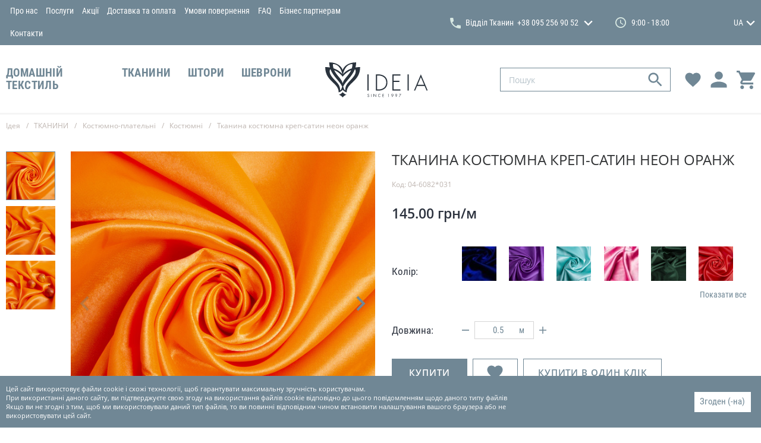

--- FILE ---
content_type: text/html; charset=UTF-8
request_url: https://ideia.ua/ua-14416/p14416
body_size: 28980
content:
<!doctype html>
<html lang="ua">
<head>
    <meta charset="utf-8">
<meta http-equiv="x-ua-compatible" content="ie=edge">

<link rel="preload" href="https://ideia.ua/assets/fonts/RobotoCondensed-Regular.woff2" as="font" type="font/woff2" crossorigin>
<link rel="preload" href="https://ideia.ua/assets/fonts/RobotoCondensed-Bold.woff2" as="font" type="font/woff2" crossorigin>
<link rel="preload" href="https://ideia.ua/assets/fonts/OpenSans-Regular.woff2" as="font" type="font/woff2" crossorigin>
<link rel="preload" href="https://ideia.ua/assets/fonts/OpenSans-SemiBold.woff2" as="font" type="font/woff2" crossorigin>
<noscript><link rel="stylesheet" href="https://ideia.ua/assets/fonts/fonts.css"></noscript>

<script>
    if(window.sessionStorage&&window.sessionStorage.fontsLoaded){document.documentElement.classList.add('fonts-loaded')}
</script>

<title>Тканина костюмна креп-сатин неон оранж купити в Україні за низькою ціною 145.00 грн/м | Ideia.ua</title>
<meta name="description" content="Замовити Тканина костюмна креп-сатин неон оранж в інтернет-магазині Ideia.ua ✅ Тканина костюмна креп-сатин неон оранж купити в Україні за ціною виробника 145.00 грн/м ✅ Вища якість ✅ Великий асортимент ✅ Опис ✅ &amp;laquo;IDEIA&amp;raquo;: ☎ +38 (066) 767-67-64 ➔ Заходьте ! Доставка по всій Україні">
<meta name="keywords" content="">
<link rel="canonical" href="https://ideia.ua/ua-14416/p14416"/>
<link rel="alternate" hreflang="ru" href="https://ideia.ua/ru/ru-14416/p14416"/>
<link rel="alternate" hreflang="en" href="https://ideia.ua/en/en-14416/p14416"/>
<link rel="alternate" hreflang="uk" href="https://ideia.ua/ua-14416/p14416"/>
<meta property="og:title" content="Тканина костюмна креп-сатин неон оранж купити в Україні за низькою ціною 145.00 грн/м | Ideia.ua" />
<meta property="og:description" content="Замовити Тканина костюмна креп-сатин неон оранж в інтернет-магазині Ideia.ua ✅ Тканина костюмна креп-сатин неон оранж купити в Україні за ціною виробника 145.00 грн/м ✅ Вища якість ✅ Великий асортимент ✅ Опис ✅ &amp;laquo;IDEIA&amp;raquo;: ☎ +38 (066) 767-67-64 ➔ Заходьте ! Доставка по всій Україні" />
<meta property="og:url" content="https://ideia.ua/ua-14416/p14416" />
<meta property="og:type" content="website" />
<meta property="og:image" content="https://ideia.ua/storage/products/images/big/14416.jpg?v=1689488086" />
<meta property="og:image:width" content="569" />
<meta property="og:image:height" content="569" />
<meta property="og:image" content="https://ideia.ua/storage/products/images/big/1441603.jpg?v=1689488082" />
<meta property="og:image:width" content="569" />
<meta property="og:image:height" content="569" />
<meta property="og:image" content="https://ideia.ua/storage/products/images/big/1441604.jpg?v=1689488084" />
<meta property="og:image:width" content="569" />
<meta property="og:image:height" content="569" />

<meta name="twitter:title" content="Тканина костюмна креп-сатин неон оранж купити в Україні за низькою ціною 145.00 грн/м | Ideia.ua" />
<meta name="twitter:description" content="Замовити Тканина костюмна креп-сатин неон оранж в інтернет-магазині Ideia.ua ✅ Тканина костюмна креп-сатин неон оранж купити в Україні за ціною виробника 145.00 грн/м ✅ Вища якість ✅ Великий асортимент ✅ Опис ✅ &amp;laquo;IDEIA&amp;raquo;: ☎ +38 (066) 767-67-64 ➔ Заходьте ! Доставка по всій Україні" />
<meta name="twitter:image" content="https://ideia.ua/assets/images/placeholders/og-image.png" />

<meta name="csrf-token" content="sU5r7p39HWzVWOBsFp9wmxM9F19v02kD0mSt6fVM">
<meta name="format-detection" content="telephone=no">
<meta name="format-detection" content="address=no">
<meta name="HandheldFriendly" content="True">
<meta name="MobileOptimized" content="320">
<meta name="apple-mobile-web-app-capable" content="yes">
<meta name="viewport" content="width=device-width, minimum-scale=1.0, maximum-scale=1.0, user-scalable=no">
<link rel="apple-touch-icon" sizes="180x180" href="https://ideia.ua/assets/favicons/apple-touch-icon.png">
<link rel="icon" type="image/png" sizes="32x32" href="https://ideia.ua/assets/favicons/favicon-32x32.png">
<link rel="icon" type="image/png" sizes="16x16" href="https://ideia.ua/assets/favicons/favicon-16x16.png">
<link rel="manifest" href="https://ideia.ua/assets/favicons/site.webmanifest">
<link rel="mask-icon" href="https://ideia.ua/assets/favicons/safari-pinned-tab.svg" color="#63bf3d">
<meta name="msapplication-config" content="https://ideia.ua/assets/favicons/browserconfig.xml">
<meta name="apple-mobile-web-app-title" content="idea-home.com.ua">
<meta name="application-name" content="idea-home.com.ua">
<meta name="msapplication-TileColor" content="#63bf3d">
<meta name="theme-color" content="#ffffff">
<link id="webpack-styles-before" rel="stylesheet" href="/assets/css/vendors-and-helpers.css?id=cfb00275c41124052461">
<link rel="stylesheet" href="/assets/css/editor.css?id=610dd7197ebcc019c9e7">
<link rel="stylesheet" href="/assets/css/style.css?id=1b75c0a758f053cb7e7c">
    <!-- Google tag (gtag.js) -->
<script async src="https://www.googletagmanager.com/gtag/js?id=G-T2RNFT8D48"></script>
<script> window.dataLayer = window.dataLayer || [];

    function gtag() {
        dataLayer.push(arguments);
    }

    gtag('js', new Date());
    gtag('config', 'G-T2RNFT8D48');
</script>
</head>
<body>
    <!-- Google Tag Manager (noscript) -->
<noscript><iframe src="https://www.googletagmanager.com/ns.html?id=GTM-KRMLJBT"
    height="0" width="0" style="display:none;visibility:hidden"></iframe></noscript>
    <!-- End Google Tag Manager (noscript) -->
    <div class="page">
        <header class="header header--inner" data-header>
    <div class="h-part h-part--top">
        <div class="container">
            <div class="h-top">
                <div class="grid _items-center grid--hspace-def">
                    <div class="gcell gcell--6">
                        <nav class="h-menu">
    <ul class="h-menu__items">
                                    <li class="h-menu__item">
                                            <a href="https://ideia.ua/ua/about" class="h-menu__link">Про нас</a>
                                    </li>
                            <li class="h-menu__item">
                                            <a href="https://ideia.ua/ua/services" class="h-menu__link">Послуги</a>
                                    </li>
                            <li class="h-menu__item">
                                            <a href="https://ideia.ua/ua/sales" class="h-menu__link">Акції</a>
                                    </li>
                            <li class="h-menu__item">
                                            <a href="https://ideia.ua/ua/delivery-and-payment" class="h-menu__link">Доставка та оплата</a>
                                    </li>
                            <li class="h-menu__item">
                                            <a href="https://ideia.ua/ua/page/umovi-povernennya" class="h-menu__link">Умови повернення</a>
                                    </li>
                            <li class="h-menu__item">
                                            <a href="https://ideia.ua/ua/faq" class="h-menu__link">FAQ</a>
                                    </li>
                            <li class="h-menu__item">
                                            <a href="https://ideia.ua/ua/business-contacts" class="h-menu__link">Бізнес партнерам</a>
                                    </li>
                            <li class="h-menu__item">
                                            <a href="https://ideia.ua/ua/contacts" class="h-menu__link">Контакти</a>
                                    </li>
                        </ul>
</nav>
                    </div>
                    <div class="gcell gcell--6">
                        <div class="h-info">
                            <div class="h-phones">
    <div class="phones-dropdown ">
        <div class="phones-dropdown__visible">
            <div class="phones-dropdown__item">
                <svg class="phones-dropdown__icon" viewBox="0 0 100 100" width="18" height="18">
                    <use xlink:href="https://ideia.ua/assets/images/sprites/icons.svg#tel"></use>
                </svg>
                <div class="phones-dropdown__city">Відділ Тканин</div>
                <a href="tel:+380952569052" class="phones-dropdown__phone"
                   onclick="gtag('event', 'number', {'event_category': 'button'}); return true;">
                    <span>+38 095 256 90 52</span>
                </a>
                                    <svg class="phones-dropdown__arrow" viewBox="0 0 100 61.6" width="15" height="10">
                        <use xlink:href="https://ideia.ua/assets/images/sprites/icons.svg#down"></use>
                    </svg>
                            </div>
        </div>
        <div class="phones-dropdown__hidden">
                                                                                                                    <div class="phones-dropdown__item">
                        <div class="phones-dropdown__city">Швейна Майстерня</div>
                        <a href="tel:+380502289308" class="phones-dropdown__phone"
                           onclick="gtag('event', 'number', {'event_category': 'button'}); return true;">
                            <span>+38 050 228 93 08</span>
                        </a>
                    </div>
                                                                                    <div class="phones-dropdown__item">
                        <div class="phones-dropdown__city">Відділ  ДомТекстилю</div>
                        <a href="tel:0800217727" class="phones-dropdown__phone"
                           onclick="gtag('event', 'number', {'event_category': 'button'}); return true;">
                            <span>0 800 217 727</span>
                        </a>
                    </div>
                                                        <div class="phones-dropdown__item">
                        <div class="phones-dropdown__city">Відділ  ДомТекстилю</div>
                        <a href="tel:+380512768787" class="phones-dropdown__phone"
                           onclick="gtag('event', 'number', {'event_category': 'button'}); return true;">
                            <span>+38 0512 768 787</span>
                        </a>
                    </div>
                                                        <div class="phones-dropdown__item">
                        <div class="phones-dropdown__city">Відділ  ДомТекстилю</div>
                        <a href="tel:+380932190077" class="phones-dropdown__phone"
                           onclick="gtag('event', 'number', {'event_category': 'button'}); return true;">
                            <span>+38 093 219 00 77</span>
                        </a>
                    </div>
                                                                                    <div class="phones-dropdown__item">
                        <div class="phones-dropdown__city">Київ</div>
                        <a href="tel:+380503377718" class="phones-dropdown__phone"
                           onclick="gtag('event', 'number', {'event_category': 'button'}); return true;">
                            <span>+38 050 337 77 18</span>
                        </a>
                    </div>
                                    </div>
    </div>
</div>

                                                            <div class="h-schedule">
                                    <div class="h-schedule__icon">
                                        <svg viewBox="0 0 100 100" width="18" height="18">
                                            <use xlink:href="https://ideia.ua/assets/images/sprites/icons.svg#clock"></use>
                                        </svg>
                                    </div>
                                    <div class="h-schedule__content">9:00 - 18:00</div>
                                </div>
                            
                            <div class="h-languages">
    <div class="languages-dropdown ">
        <div class="languages-dropdown__selected">
                                                                                                        <div class="languages-dropdown__item">UA</div>
                                                        <svg class="languages-dropdown__arrow" viewBox="0 0 100 61.6" width="15" height="10">
                    <use xlink:href="https://ideia.ua/assets/images/sprites/icons.svg#down"></use>
                </svg>
                    </div>
                    <div class="languages-dropdown__hidden">
                                                            <a href="https://ideia.ua/ru/ru-14416/p14416" rel="alternate" class="languages-dropdown__item">
                            RU
                        </a>
                                                                                <a href="https://ideia.ua/en/en-14416/p14416" rel="alternate" class="languages-dropdown__item">
                            EN
                        </a>
                                                                                    </div>
            </div>
</div>
                        </div>
                    </div>
                </div>
            </div>
        </div>
    </div>
    <div class="h-part h-part--bottom">
        <div class="container">
            <div class="h-bottom">
                <div class="grid _items-center grid--hspace-def">
                    <div class="gcell gcell--5">
                        <nav class="catalog-menu">
    <ul class="cm__list _scrollbar">
                        <li class="cm__item">
                    <a href="https://ideia.ua/domashnii-tekstil-28274/c28274" class="cm__link">ДОМАШНІЙ ТЕКСТИЛЬ</a>
                                            <div class="cm__hidden" data-catalog-menu>
                            <div class="cm-groups">
                                <div class="grid grid--hspace-def">
                                    <div class="gcell gcell--8">
                                        <ul class="cmg__list">
                                                                                            <li class="cmg__item">
                                                    <a href="https://ideia.ua/podushki-28205/c28205" class="cmg__name"
                                                       data-src="https://ideia.ua/storage/categories/big/JCE27g348X8yc1eirx4X3oRW7paDaqHS7eARB7jm.jpg.webp?v=1574237095">
                                                        Подушки
                                                    </a>
                                                                                                            <ul class="cmg__sub-items">
                                                                                                                            <li class="cmg__sub-item">
                                                                    <a href="https://ideia.ua/podushki-organik-31646/c31646" class="cmg__sub-link"
                                                                       data-src="https://ideia.ua/storage/categories/big/RgdmMB9XhikOhJpulbLQqMVkonaBeCNpYslOzFAx.jpg.webp?v=1618292436">
                                                                        Подушки Органік
                                                                    </a>
                                                                </li>
                                                                                                                            <li class="cmg__sub-item">
                                                                    <a href="https://ideia.ua/vnutrishnya-podushka-ta-napovnyuvach-28210/c28210" class="cmg__sub-link"
                                                                       data-src="https://ideia.ua/storage/categories/big/fTVWqPWiS5Fc1naenf80ZLJ5FvjTxxXF7wut8dco.jpg.webp?v=1618292389">
                                                                        Внутрішня подушка та наповнювач
                                                                    </a>
                                                                </li>
                                                                                                                            <li class="cmg__sub-item">
                                                                    <a href="https://ideia.ua/dekorativni-28208/c28208" class="cmg__sub-link"
                                                                       data-src="https://ideia.ua/storage/categories/big/3uZwumoiGTlCdT9eIUIXl6EtpajYy5BsXBVsCtNg.jpg.webp?v=1623401965">
                                                                        Декоративні
                                                                    </a>
                                                                </li>
                                                                                                                            <li class="cmg__sub-item">
                                                                    <a href="https://ideia.ua/ortopedichni-28207/c28207" class="cmg__sub-link"
                                                                       data-src="https://ideia.ua/storage/no-image/396x396.png.webp?v=1552920699">
                                                                        Ортопедичні
                                                                    </a>
                                                                </li>
                                                                                                                            <li class="cmg__sub-item">
                                                                    <a href="https://ideia.ua/dlya-snu-28206/c28206" class="cmg__sub-link"
                                                                       data-src="https://ideia.ua/storage/categories/big/lROVDwNmPYaJDD8aub3bAqZPBwpTq26EErGhMZiL.jpg.webp?v=1618292745">
                                                                        Для сну
                                                                    </a>
                                                                </li>
                                                                                                                    </ul>
                                                                                                    </li>
                                                                                            <li class="cmg__item">
                                                    <a href="https://ideia.ua/kovdri-28203/c28203" class="cmg__name"
                                                       data-src="https://ideia.ua/storage/categories/big/xEsV0WZgCNJHXUbQs3rQ67OAn6cgnV4LvoI5FAJ5.jpg.webp?v=1574237038">
                                                        Ковдри
                                                    </a>
                                                                                                    </li>
                                                                                            <li class="cmg__item">
                                                    <a href="https://ideia.ua/namatracniki-28211/c28211" class="cmg__name"
                                                       data-src="https://ideia.ua/storage/categories/big/6InS10oRONG7bVhbVm11ThpKMLB4KME906Uunsbm.jpg.webp?v=1757071365">
                                                        Наматрацники
                                                    </a>
                                                                                                    </li>
                                                                                            <li class="cmg__item">
                                                    <a href="https://ideia.ua/dityachii-tekstil-28225/c28225" class="cmg__name"
                                                       data-src="https://ideia.ua/storage/categories/big/Nz6kv1Phjys4iRg8MEgpNTxVsmfkCGWnlqyEnpYu.jpg.webp?v=1572942493">
                                                        Дитячий текстиль
                                                    </a>
                                                                                                            <ul class="cmg__sub-items">
                                                                                                                            <li class="cmg__sub-item">
                                                                    <a href="https://ideia.ua/postilni-komplekti-28234/c28234" class="cmg__sub-link"
                                                                       data-src="https://ideia.ua/storage/categories/big/5C7WrPrjNQc3N7n0wLh9RkQQbnMIkUQ7Rxy55Hjg.jpg.webp?v=1629296348">
                                                                        Постільні комплекти
                                                                    </a>
                                                                </li>
                                                                                                                            <li class="cmg__sub-item">
                                                                    <a href="https://ideia.ua/kokoni-ta-zahisni-bortiki-28233/c28233" class="cmg__sub-link"
                                                                       data-src="https://ideia.ua/storage/categories/big/qr153NCgPWBxJp33YjHS2KX1CJIVbDuijpEX4pCH.jpg.webp?v=1618293526">
                                                                        Кокони та захисні бортики
                                                                    </a>
                                                                </li>
                                                                                                                            <li class="cmg__sub-item">
                                                                    <a href="https://ideia.ua/namatracniki-28229/c28229" class="cmg__sub-link"
                                                                       data-src="https://ideia.ua/storage/categories/big/uee3Au65sU42L8L5b26FgegFdZjkaJP4a85BzSGl.jpg.webp?v=1618293723">
                                                                        Наматрацники
                                                                    </a>
                                                                </li>
                                                                                                                            <li class="cmg__sub-item">
                                                                    <a href="https://ideia.ua/pokrivala-ta-pledi-28228/c28228" class="cmg__sub-link"
                                                                       data-src="https://ideia.ua/storage/categories/big/1P6IAlYtQCODiyqVdX5ofAyqLHudJ66fbXa8gxya.jpg.webp?v=1643455432">
                                                                        Покривала та пледи
                                                                    </a>
                                                                </li>
                                                                                                                            <li class="cmg__sub-item">
                                                                    <a href="https://ideia.ua/podushki-dlya-snu-28227/c28227" class="cmg__sub-link"
                                                                       data-src="https://ideia.ua/storage/categories/big/8xOoRfQINekbbeJzp2uSuTBlJf0PKKSgh8rPgPsp.jpg.webp?v=1618293440">
                                                                        Подушки для сну
                                                                    </a>
                                                                </li>
                                                                                                                            <li class="cmg__sub-item">
                                                                    <a href="https://ideia.ua/kovdri-28226/c28226" class="cmg__sub-link"
                                                                       data-src="https://ideia.ua/storage/categories/big/3zKd21nOXrGqONPI9ZXAZqTrh0uN1hcibMw1jrDI.jpg.webp?v=1618293007">
                                                                        Ковдри
                                                                    </a>
                                                                </li>
                                                                                                                            <li class="cmg__sub-item">
                                                                    <a href="https://ideia.ua/podushki-dlya-vagitnih-ta-goduvannya-28209/c28209" class="cmg__sub-link"
                                                                       data-src="https://ideia.ua/storage/categories/big/bWVyeCgYj41qKjyhqy7armMyIKFt7B8i304Hb0K8.jpg.webp?v=1643455561">
                                                                        Подушки для вагітних та годування
                                                                    </a>
                                                                </li>
                                                                                                                    </ul>
                                                                                                    </li>
                                                                                            <li class="cmg__item">
                                                    <a href="https://ideia.ua/postilna-bilizna-28212/c28212" class="cmg__name"
                                                       data-src="https://ideia.ua/storage/categories/big/gALrI5ChPysknJmfk7nYl0IwE3znxLdVXTsno9Q2.jpg.webp?v=1757368575">
                                                        Постільна білизна
                                                    </a>
                                                                                                            <ul class="cmg__sub-items">
                                                                                                                            <li class="cmg__sub-item">
                                                                    <a href="https://ideia.ua/prostiradla-32797/c32797" class="cmg__sub-link"
                                                                       data-src="https://ideia.ua/storage/categories/big/RdKs4morEY5BOFlUYeGsQjtH6DM4lgtAZbbm74bs.jpg.webp?v=1764154954">
                                                                        Простирадла
                                                                    </a>
                                                                </li>
                                                                                                                            <li class="cmg__sub-item">
                                                                    <a href="https://ideia.ua/navolochki-32796/c32796" class="cmg__sub-link"
                                                                       data-src="https://ideia.ua/storage/categories/big/4VlMar7QZDBd6e1weY2tgVZaC4F6MNZlxpZuBpg7.jpg.webp?v=1762774935">
                                                                        Наволочки
                                                                    </a>
                                                                </li>
                                                                                                                            <li class="cmg__sub-item">
                                                                    <a href="https://ideia.ua/prostiradla-na-rezinci-32795/c32795" class="cmg__sub-link"
                                                                       data-src="https://ideia.ua/storage/categories/big/qcpegrR0z5szk3WBqrdut1YTulieg3h6XCwtqJq0.jpg.webp?v=1764003898">
                                                                        Простирадла на резинці
                                                                    </a>
                                                                </li>
                                                                                                                            <li class="cmg__sub-item">
                                                                    <a href="https://ideia.ua/nabori-bilizni-28525/c28525" class="cmg__sub-link"
                                                                       data-src="https://ideia.ua/storage/categories/big/OZQoOgrxpmc77ueRj28Oeev3Z77EKasp5Iq3a0Wz.jpg.webp?v=1757368670">
                                                                        Набори білизни
                                                                    </a>
                                                                </li>
                                                                                                                            <li class="cmg__sub-item">
                                                                    <a href="https://ideia.ua/pidkovdri-28524/c28524" class="cmg__sub-link"
                                                                       data-src="https://ideia.ua/storage/categories/big/NGzixdjoxASNEXdBcNAh4Zaaoea9Q5IphwNp4qyc.jpg.webp?v=1757368746">
                                                                        Підковдри
                                                                    </a>
                                                                </li>
                                                                                                                    </ul>
                                                                                                    </li>
                                                                                            <li class="cmg__item">
                                                    <a href="https://ideia.ua/pokrivala-ta-pledi-28213/c28213" class="cmg__name"
                                                       data-src="https://ideia.ua/storage/categories/big/j7qYZMGWzD8r6O4lC57JRGSLVysIea93VeDKZswx.JPG.webp?v=1643622758">
                                                        Покривала та пледи
                                                    </a>
                                                                                                    </li>
                                                                                            <li class="cmg__item">
                                                    <a href="https://ideia.ua/rizdvo-32495/c32495" class="cmg__name"
                                                       data-src="https://ideia.ua/storage/categories/big/iGVQge48mrTmutO5yANmYDsB0e5ge3OwWXkn2MV3.jpg.webp?v=1644949118">
                                                        Різдво
                                                    </a>
                                                                                                    </li>
                                                                                            <li class="cmg__item">
                                                    <a href="https://ideia.ua/podarunkovi-sertifikati-28237/c28237" class="cmg__name"
                                                       data-src="https://ideia.ua/storage/categories/big/N68VSunUUNU439oaJecphPzZKO8U3ZEHJOlGtjsq.jpg.webp?v=1706831453">
                                                        Подарункові сертифікати
                                                    </a>
                                                                                                    </li>
                                                                                            <li class="cmg__item">
                                                    <a href="https://ideia.ua/mahrovi-virobi-28214/c28214" class="cmg__name"
                                                       data-src="https://ideia.ua/storage/categories/big/elrWgyXrXIm7zSnk35jkaLWgej55Ko3BRnGubXkf.jpg.webp?v=1574237209">
                                                        Махрові вироби
                                                    </a>
                                                                                                            <ul class="cmg__sub-items">
                                                                                                                            <li class="cmg__sub-item">
                                                                    <a href="https://ideia.ua/prostiradla-28217/c28217" class="cmg__sub-link"
                                                                       data-src="https://ideia.ua/storage/categories/big/mWG7hNJRIFTIXpGbFeVU4XVLGGicKkJML04lHjtr.jpg.webp?v=1623400245">
                                                                        Простирадла
                                                                    </a>
                                                                </li>
                                                                                                                            <li class="cmg__sub-item">
                                                                    <a href="https://ideia.ua/rushniki-28215/c28215" class="cmg__sub-link"
                                                                       data-src="https://ideia.ua/storage/categories/big/afEtGU8Z2EBHh8gOs6ep4pB9ngc0Dbf55fWSV8Q6.jpg.webp?v=1623400321">
                                                                        Рушники
                                                                    </a>
                                                                </li>
                                                                                                                    </ul>
                                                                                                    </li>
                                                                                            <li class="cmg__item">
                                                    <a href="https://ideia.ua/kuhonnii-tekstil-28218/c28218" class="cmg__name"
                                                       data-src="https://ideia.ua/storage/categories/big/yxnxkS5lbAMXbiAzN6AcNofpxfrqhVbOfmJREJ3I.jpg.webp?v=1572943057">
                                                        Кухонний текстиль
                                                    </a>
                                                                                                            <ul class="cmg__sub-items">
                                                                                                                            <li class="cmg__sub-item">
                                                                    <a href="https://ideia.ua/tekstilni-aksesuari-28223/c28223" class="cmg__sub-link"
                                                                       data-src="https://ideia.ua/storage/categories/big/nuqra2MVNQRqPgUTG0DTPk2M4PvktWNCnkUFzuby.jpg.webp?v=1672245231">
                                                                        Текстильні аксесуари
                                                                    </a>
                                                                </li>
                                                                                                                            <li class="cmg__sub-item">
                                                                    <a href="https://ideia.ua/servetki-ta-rushniki-dlya-kuhni-28222/c28222" class="cmg__sub-link"
                                                                       data-src="https://ideia.ua/storage/categories/big/QCptXA9iQAKrQY6OQ4Xp7qfUXSm9JjN5FkWxck4S.jpg.webp?v=1672244981">
                                                                        Серветки та рушники для кухні
                                                                    </a>
                                                                </li>
                                                                                                                            <li class="cmg__sub-item">
                                                                    <a href="https://ideia.ua/fartuhi-28221/c28221" class="cmg__sub-link"
                                                                       data-src="https://ideia.ua/storage/no-image/396x396.png.webp?v=1552920699">
                                                                        Фартухи
                                                                    </a>
                                                                </li>
                                                                                                                            <li class="cmg__sub-item">
                                                                    <a href="https://ideia.ua/skatertina-dorizhki-28220/c28220" class="cmg__sub-link"
                                                                       data-src="https://ideia.ua/storage/categories/big/0g2PSJxz7X0VYsElAMMZ5g0MQtTI17slUQt5Gi3W.jpg.webp?v=1672245020">
                                                                        Скатертина-доріжки
                                                                    </a>
                                                                </li>
                                                                                                                            <li class="cmg__sub-item">
                                                                    <a href="https://ideia.ua/skatertini-28219/c28219" class="cmg__sub-link"
                                                                       data-src="https://ideia.ua/storage/categories/big/6MKOaA3gpkUk4x1h3qtrAI0SxuEbdBeSvEqvGroo.jpg.webp?v=1672245095">
                                                                        Скатертини
                                                                    </a>
                                                                </li>
                                                                                                                    </ul>
                                                                                                    </li>
                                                                                            <li class="cmg__item">
                                                    <a href="https://ideia.ua/tekstil-dlya-goteliv-28238/c28238" class="cmg__name"
                                                       data-src="https://ideia.ua/storage/categories/big/qOLxxjtNrmzqKeKPqKspY03rqmyyLY9dtJ9JDXmg.jpg.webp?v=1572942859">
                                                        Текстиль для готелів
                                                    </a>
                                                                                                            <ul class="cmg__sub-items">
                                                                                                                            <li class="cmg__sub-item">
                                                                    <a href="https://ideia.ua/postilna-bilizna-31974/c31974" class="cmg__sub-link"
                                                                       data-src="https://ideia.ua/storage/categories/big/e5MePPkpKbtdbVBoRuWSIyGBYBbqAJScUEVYgVVi.jpg.webp?v=1757071594">
                                                                        Постільна білизна
                                                                    </a>
                                                                </li>
                                                                                                                            <li class="cmg__sub-item">
                                                                    <a href="https://ideia.ua/mahrovi-virobi-28244/c28244" class="cmg__sub-link"
                                                                       data-src="https://ideia.ua/storage/categories/big/eMkkTfrcWFFmfLm0A2YRKoOoJSdse4ZbEp0YKtvn.jpg.webp?v=1618294023">
                                                                        Махрові вироби
                                                                    </a>
                                                                </li>
                                                                                                                            <li class="cmg__sub-item">
                                                                    <a href="https://ideia.ua/namatracniki-28241/c28241" class="cmg__sub-link"
                                                                       data-src="https://ideia.ua/storage/categories/big/nccJyEdwALhjIyPpPIsRsEl9o4y71ULyyV7kH595.jpg.webp?v=1757071435">
                                                                        Наматрацники
                                                                    </a>
                                                                </li>
                                                                                                                            <li class="cmg__sub-item">
                                                                    <a href="https://ideia.ua/kovdri-28240/c28240" class="cmg__sub-link"
                                                                       data-src="https://ideia.ua/storage/categories/big/9GXBFf2kaei1dugI4ABbkltSAMJQukoTIYqADOk6.jpg.webp?v=1623401335">
                                                                        Ковдри
                                                                    </a>
                                                                </li>
                                                                                                                            <li class="cmg__sub-item">
                                                                    <a href="https://ideia.ua/podushki-28239/c28239" class="cmg__sub-link"
                                                                       data-src="https://ideia.ua/storage/categories/big/jW5HptLYv6K904wcmJF8L4irg4YNvOFj7SFziykE.jpg.webp?v=1623401247">
                                                                        Подушки
                                                                    </a>
                                                                </li>
                                                                                                                    </ul>
                                                                                                    </li>
                                                                                            <li class="cmg__item">
                                                    <a href="https://ideia.ua/tekstil-dlya-tvarin-28235/c28235" class="cmg__name"
                                                       data-src="https://ideia.ua/storage/categories/big/4h0tD81lhxBwxCPasnIdTbNtlO4Az3yXR70edLUG.png.webp?v=1758605732">
                                                        Текстиль для тварин
                                                    </a>
                                                                                                    </li>
                                                                                    </ul>
                                    </div>
                                    <div class="gcell gcell--4">
                                        <div class="cmg__img">
                                            <div class="cmg__img-ratio">
                                                <img class="lozad js-init" src="https://ideia.ua/assets/images/empty.gif"
                                                     data-lozad="https://ideia.ua/storage/categories/big/4918FE82dEV0pg19seisw7bDxUhDjEaPTdxC7YjJ.jpg.webp?v=1719678021"
                                                     alt="ДОМАШНІЙ ТЕКСТИЛЬ"
                                                     data-default-src="https://ideia.ua/storage/categories/big/4918FE82dEV0pg19seisw7bDxUhDjEaPTdxC7YjJ.jpg.webp?v=1719678021"
                                                     data-catalog-menu-image>
                                            </div>
                                        </div>
                                    </div>
                                </div>
                            </div>
                        </div>
                                    </li>
                        <li class="cm__item">
                    <a href="https://ideia.ua/tkanini-28275/c28275" class="cm__link">ТКАНИНИ</a>
                                            <div class="cm__hidden" data-catalog-menu>
                            <div class="cm-groups">
                                <div class="grid grid--hspace-def">
                                    <div class="gcell gcell--8">
                                        <ul class="cmg__list">
                                                                                            <li class="cmg__item">
                                                    <a href="https://ideia.ua/kostyumno-platelni-28406/c28406" class="cmg__name"
                                                       data-src="https://ideia.ua/storage/categories/big/ZDGB6AKxzurtWphk6WyvaCGJJrOUfQhjTn5XadcV.jpg.webp?v=1573042741">
                                                        Костюмно-плательні 
                                                    </a>
                                                                                                            <ul class="cmg__sub-items">
                                                                                                                            <li class="cmg__sub-item">
                                                                    <a href="https://ideia.ua/viiskovogo-priznachennya-32600/c32600" class="cmg__sub-link"
                                                                       data-src="https://ideia.ua/storage/no-image/396x396.png.webp?v=1552920699">
                                                                        Військового призначення
                                                                    </a>
                                                                </li>
                                                                                                                            <li class="cmg__sub-item">
                                                                    <a href="https://ideia.ua/koton-28445/c28445" class="cmg__sub-link"
                                                                       data-src="https://ideia.ua/storage/categories/big/ajc0V0dAVGh5WEkbByA0E7GZve7AgK7Hru2FurCe.jpg.webp?v=1623530121">
                                                                        Котон
                                                                    </a>
                                                                </li>
                                                                                                                            <li class="cmg__sub-item">
                                                                    <a href="https://ideia.ua/platelni-28444/c28444" class="cmg__sub-link"
                                                                       data-src="https://ideia.ua/storage/categories/big/O03r1r2sBTo0OKe0vbMmt8TJQL2VIrLKCOdjhor8.jpg.webp?v=1623530140">
                                                                        Плательні
                                                                    </a>
                                                                </li>
                                                                                                                            <li class="cmg__sub-item">
                                                                    <a href="https://ideia.ua/kostyumni-28443/c28443" class="cmg__sub-link"
                                                                       data-src="https://ideia.ua/storage/categories/big/a9Q98nPk89LI8ev755MUQvN132oPpet7Qct3G9DX.jpg.webp?v=1623530155">
                                                                        Костюмні
                                                                    </a>
                                                                </li>
                                                                                                                            <li class="cmg__sub-item">
                                                                    <a href="https://ideia.ua/oksamitvelyur-28442/c28442" class="cmg__sub-link"
                                                                       data-src="https://ideia.ua/storage/categories/big/8D2O8kBWH4D9ieX1li5qS47UordGrBcjupGAS5fd.jpg.webp?v=1623530171">
                                                                        Оксамит/Велюр
                                                                    </a>
                                                                </li>
                                                                                                                            <li class="cmg__sub-item">
                                                                    <a href="https://ideia.ua/atlas-28441/c28441" class="cmg__sub-link"
                                                                       data-src="https://ideia.ua/storage/categories/big/NaGtKn9hwOqS4oFu5OJFlWkv2e6emtsLJyxDkkIr.jpg.webp?v=1623527603">
                                                                        Атлас
                                                                    </a>
                                                                </li>
                                                                                                                    </ul>
                                                                                                    </li>
                                                                                            <li class="cmg__item">
                                                    <a href="https://ideia.ua/trikotazh-28402/c28402" class="cmg__name"
                                                       data-src="https://ideia.ua/storage/categories/big/wciiDtkzBYVvw9sqoPlEbv22uCOBH6a2NL5Xs2mQ.jpg.webp?v=1573040840">
                                                        Трикотаж
                                                    </a>
                                                                                                            <ul class="cmg__sub-items">
                                                                                                                            <li class="cmg__sub-item">
                                                                    <a href="https://ideia.ua/dovyazi-29813/c29813" class="cmg__sub-link"
                                                                       data-src="https://ideia.ua/storage/no-image/396x396.png.webp?v=1552920699">
                                                                        Довязи
                                                                    </a>
                                                                </li>
                                                                                                                            <li class="cmg__sub-item">
                                                                    <a href="https://ideia.ua/odnotonnii-28435/c28435" class="cmg__sub-link"
                                                                       data-src="https://ideia.ua/storage/categories/big/hTeIOON9i7zU7xunSPvxstgG56bQs0GNDzCQqAnI.jpg.webp?v=1623530201">
                                                                        Однотонний
                                                                    </a>
                                                                </li>
                                                                                                                            <li class="cmg__sub-item">
                                                                    <a href="https://ideia.ua/z-malyunkom-28434/c28434" class="cmg__sub-link"
                                                                       data-src="https://ideia.ua/storage/categories/big/yXUJWPaYU4Wrl7JBSIwZowALv2b3ZZ6cr95ev07G.jpg.webp?v=1574261967">
                                                                        З малюнком
                                                                    </a>
                                                                </li>
                                                                                                                            <li class="cmg__sub-item">
                                                                    <a href="https://ideia.ua/bifleks-28428/c28428" class="cmg__sub-link"
                                                                       data-src="https://ideia.ua/storage/categories/big/GvXMgmWKWDjFfJ4r2e5iKcGRdpn45nBeOP2gqLf9.JPG.webp?v=1623530222">
                                                                        Біфлекс
                                                                    </a>
                                                                </li>
                                                                                                                    </ul>
                                                                                                    </li>
                                                                                            <li class="cmg__item">
                                                    <a href="https://ideia.ua/bavovnyani-28404/c28404" class="cmg__name"
                                                       data-src="https://ideia.ua/storage/categories/big/7IyCtwt8fqGeBNLmNXXqeyP51MSwKHvnoOHggj5U.jpg.webp?v=1573116454">
                                                        Бавовняні 
                                                    </a>
                                                                                                            <ul class="cmg__sub-items">
                                                                                                                            <li class="cmg__sub-item">
                                                                    <a href="https://ideia.ua/muslin-32793/c32793" class="cmg__sub-link"
                                                                       data-src="https://ideia.ua/storage/no-image/396x396.png.webp?v=1552920699">
                                                                        Муслін
                                                                    </a>
                                                                </li>
                                                                                                                            <li class="cmg__sub-item">
                                                                    <a href="https://ideia.ua/shtapel-28432/c28432" class="cmg__sub-link"
                                                                       data-src="https://ideia.ua/storage/categories/big/6bEb0XHeWAAWVN9EVDLAyJfWhG5tjgVsptuBAuKu.jpg.webp?v=1623530241">
                                                                        Штапель
                                                                    </a>
                                                                </li>
                                                                                                                            <li class="cmg__sub-item">
                                                                    <a href="https://ideia.ua/poplin-28431/c28431" class="cmg__sub-link"
                                                                       data-src="https://ideia.ua/storage/categories/big/jsL4Y3bZkBX2cREMHg1erxYO3HZHeZqOMRys0kKM.jpg.webp?v=1623530255">
                                                                        Поплін
                                                                    </a>
                                                                </li>
                                                                                                                            <li class="cmg__sub-item">
                                                                    <a href="https://ideia.ua/sorochkova-28430/c28430" class="cmg__sub-link"
                                                                       data-src="https://ideia.ua/storage/categories/big/C9NzrYMEmIptNnbi7wySjjXjIHf1Pub3P4iZeV1H.jpg.webp?v=1623530270">
                                                                        Сорочкова
                                                                    </a>
                                                                </li>
                                                                                                                            <li class="cmg__sub-item">
                                                                    <a href="https://ideia.ua/batist-28429/c28429" class="cmg__sub-link"
                                                                       data-src="https://ideia.ua/storage/categories/big/Nz7SvPmlnR649zcWvvGnLXCYGqhu46lIT9pglME4.jpg.webp?v=1623530312">
                                                                        Батист
                                                                    </a>
                                                                </li>
                                                                                                                    </ul>
                                                                                                    </li>
                                                                                            <li class="cmg__item">
                                                    <a href="https://ideia.ua/gipyur-28413/c28413" class="cmg__name"
                                                       data-src="https://ideia.ua/storage/categories/big/jrh9z7YWi5W1G6f8jiZztto0x3xNMggm1FrcDG9j.jpg.webp?v=1573050777">
                                                        Гіпюр
                                                    </a>
                                                                                                    </li>
                                                                                            <li class="cmg__item">
                                                    <a href="https://ideia.ua/shifon-28407/c28407" class="cmg__name"
                                                       data-src="https://ideia.ua/storage/categories/big/8cIXr4CQjvWDL4wIulUKZheHLn8FntvITXsTkoZY.jpg.webp?v=1574422932">
                                                        Шифон
                                                    </a>
                                                                                                            <ul class="cmg__sub-items">
                                                                                                                            <li class="cmg__sub-item">
                                                                    <a href="https://ideia.ua/z-malyunkom-28436/c28436" class="cmg__sub-link"
                                                                       data-src="https://ideia.ua/storage/categories/big/03zcHwYCaUNL0fUDsjSw6qvCKZ05A6ZqdOEXLZW4.jpeg.webp?v=1623527551">
                                                                        З малюнком
                                                                    </a>
                                                                </li>
                                                                                                                            <li class="cmg__sub-item">
                                                                    <a href="https://ideia.ua/odnotonnii-28426/c28426" class="cmg__sub-link"
                                                                       data-src="https://ideia.ua/storage/categories/big/Yp6cSRhtuqxlboiRObXDoEEVvkZ8cQ5Y2UoPTK8r.jpg.webp?v=1623530292">
                                                                        Однотонний
                                                                    </a>
                                                                </li>
                                                                                                                    </ul>
                                                                                                    </li>
                                                                                            <li class="cmg__item">
                                                    <a href="https://ideia.ua/lon-28405/c28405" class="cmg__name"
                                                       data-src="https://ideia.ua/storage/categories/big/NofkJKtZCd2UKTRZFLHFZlTQqBA5xJa5GH9iV4pr.jpg.webp?v=1574411293">
                                                        Льон
                                                    </a>
                                                                                                            <ul class="cmg__sub-items">
                                                                                                                            <li class="cmg__sub-item">
                                                                    <a href="https://ideia.ua/odnotonnii-28433/c28433" class="cmg__sub-link"
                                                                       data-src="https://ideia.ua/storage/categories/big/uKOGBZmeoPNZjryGyVs2ZRXgasCzoucIw1SO890f.jpeg.webp?v=1623527452">
                                                                        Однотонний
                                                                    </a>
                                                                </li>
                                                                                                                            <li class="cmg__sub-item">
                                                                    <a href="https://ideia.ua/z-malyunkom-28427/c28427" class="cmg__sub-link"
                                                                       data-src="https://ideia.ua/storage/categories/big/Fg5e6zxYACKPGlTOriXjn59wyCexsUcFwbVOaRrS.jpeg.webp?v=1623527484">
                                                                        З малюнком
                                                                    </a>
                                                                </li>
                                                                                                                    </ul>
                                                                                                    </li>
                                                                                            <li class="cmg__item">
                                                    <a href="https://ideia.ua/paltovi-28419/c28419" class="cmg__name"
                                                       data-src="https://ideia.ua/storage/categories/big/dLKXamBrbxU9RY7L5s2rEbWpEfGESDiCRvsBceS9.jpg.webp?v=1573116351">
                                                        Пальтові
                                                    </a>
                                                                                                    </li>
                                                                                            <li class="cmg__item">
                                                    <a href="https://ideia.ua/hutro-28415/c28415" class="cmg__name"
                                                       data-src="https://ideia.ua/storage/categories/big/wQ9Ka5zKwzYqUCFVBQn0L60T3RmYrUyDZtX0gwMf.jpg.webp?v=1574261888">
                                                        Хутро
                                                    </a>
                                                                                                    </li>
                                                                                            <li class="cmg__item">
                                                    <a href="https://ideia.ua/plaschovi-ta-pidkladkovi-28412/c28412" class="cmg__name"
                                                       data-src="https://ideia.ua/storage/categories/big/CJlrFh3tnPZdzrqlrzcsXOVQX2IqJGKXIXl9xH95.jpg.webp?v=1574261950">
                                                        Плащові та підкладкові
                                                    </a>
                                                                                                    </li>
                                                                                            <li class="cmg__item">
                                                    <a href="https://ideia.ua/dzhinsovi-28414/c28414" class="cmg__name"
                                                       data-src="https://ideia.ua/storage/categories/big/Vlen8fpQOU4qJQ6pzQyCCTmwsJpOxIFWNXf1m8tT.jpg.webp?v=1574261851">
                                                        Джинсові 
                                                    </a>
                                                                                                    </li>
                                                                                            <li class="cmg__item">
                                                    <a href="https://ideia.ua/shkira-shtuchna-28411/c28411" class="cmg__name"
                                                       data-src="https://ideia.ua/storage/categories/big/df8TcA7zQAIWQmWdxhQ1gjkqRsPbDCCXHxL16gKq.jpg.webp?v=1574238248">
                                                        Шкіра штучна
                                                    </a>
                                                                                                    </li>
                                                                                            <li class="cmg__item">
                                                    <a href="https://ideia.ua/uteplyuvachi-28416/c28416" class="cmg__name"
                                                       data-src="https://ideia.ua/storage/categories/big/Xwy5VZMQHQtTWMN88v2aJjpeRIqE1org2OtE8dMR.jpg.webp?v=1574262717">
                                                        Утеплювачі
                                                    </a>
                                                                                                    </li>
                                                                                            <li class="cmg__item">
                                                    <a href="https://ideia.ua/dlya-domashnogo-tekstilya-28409/c28409" class="cmg__name"
                                                       data-src="https://ideia.ua/storage/categories/big/raCy5kU5H6BFqCpn1xwRPuAq4fzFlIWU3ySAi9wt.jpg.webp?v=1573042895">
                                                        Для домашнього текстиля
                                                    </a>
                                                                                                            <ul class="cmg__sub-items">
                                                                                                                            <li class="cmg__sub-item">
                                                                    <a href="https://ideia.ua/rushnichkovi-28425/c28425" class="cmg__sub-link"
                                                                       data-src="https://ideia.ua/storage/categories/big/8XzMBGAEXId8nRqNczDiZGzviNsfcx5rmEke1PES.jpg.webp?v=1623530345">
                                                                        Рушничкові
                                                                    </a>
                                                                </li>
                                                                                                                            <li class="cmg__sub-item">
                                                                    <a href="https://ideia.ua/dekorativni--skaterni-28424/c28424" class="cmg__sub-link"
                                                                       data-src="https://ideia.ua/storage/categories/big/QC5bEHVnfrZCWsQtYn1TQMwrx2w6nB7eMZTVJSg9.jpg.webp?v=1623530365">
                                                                        Декоративні / Скатерні
                                                                    </a>
                                                                </li>
                                                                                                                            <li class="cmg__sub-item">
                                                                    <a href="https://ideia.ua/velsoft-ta-flis-28423/c28423" class="cmg__sub-link"
                                                                       data-src="https://ideia.ua/storage/categories/big/Yqc6uN8OsfYBjI7i2UVUlWvITaCe2Ta3K9bVn5c4.jpg.webp?v=1653152804">
                                                                        Велсофт та фліс
                                                                    </a>
                                                                </li>
                                                                                                                            <li class="cmg__sub-item">
                                                                    <a href="https://ideia.ua/dlya-postilnoi-bilizni-28422/c28422" class="cmg__sub-link"
                                                                       data-src="https://ideia.ua/storage/categories/big/yODT95ZOuhZIYAg74zm9RupeVwsuHW33151ngo0O.jpg.webp?v=1623530398">
                                                                        Для постільної білизни
                                                                    </a>
                                                                </li>
                                                                                                                    </ul>
                                                                                                    </li>
                                                                                            <li class="cmg__item">
                                                    <a href="https://ideia.ua/dekorativni-28408/c28408" class="cmg__name"
                                                       data-src="https://ideia.ua/storage/categories/big/qWIPL6CmipliUOWGjbPTwIlNS9wlaLSnBO3o8hV4.jpg.webp?v=1574238349">
                                                        Декоративні 
                                                    </a>
                                                                                                            <ul class="cmg__sub-items">
                                                                                                                            <li class="cmg__sub-item">
                                                                    <a href="https://ideia.ua/parcha-28440/c28440" class="cmg__sub-link"
                                                                       data-src="https://ideia.ua/storage/categories/big/oNkQ3R2UGZe2Us7A1428FKWmcPgCewL5JnuD9AK7.jpg.webp?v=1623530416">
                                                                        Парча
                                                                    </a>
                                                                </li>
                                                                                                                            <li class="cmg__sub-item">
                                                                    <a href="https://ideia.ua/sitka-ta-fatin-28439/c28439" class="cmg__sub-link"
                                                                       data-src="https://ideia.ua/storage/categories/big/PhazP0UENsA2wBMScxfAzVjInxPeSos2fK6Qmm2M.jpg.webp?v=1623530437">
                                                                        Сітка та фатин
                                                                    </a>
                                                                </li>
                                                                                                                            <li class="cmg__sub-item">
                                                                    <a href="https://ideia.ua/paietka-28438/c28438" class="cmg__sub-link"
                                                                       data-src="https://ideia.ua/storage/categories/big/ypzIh4ajFbfPS2RK5oCqc19eycZHxHg9Am5uEc4S.jpg.webp?v=1623530454">
                                                                        Пайетка
                                                                    </a>
                                                                </li>
                                                                                                                            <li class="cmg__sub-item">
                                                                    <a href="https://ideia.ua/organza-ta-kristalon-28437/c28437" class="cmg__sub-link"
                                                                       data-src="https://ideia.ua/storage/categories/big/Z5YSxzWbqPtAfQFj9r1fm3igjupdyXgb65Ph1iHY.jpg.webp?v=1623530473">
                                                                        Органза та кристалон
                                                                    </a>
                                                                </li>
                                                                                                                    </ul>
                                                                                                    </li>
                                                                                            <li class="cmg__item">
                                                    <a href="https://ideia.ua/dlya-rukodillya-28421/c28421" class="cmg__name"
                                                       data-src="https://ideia.ua/storage/categories/big/othBQ9pLWc91cfTlsFlRXUnP0uB53IHjACrxYm4e.jpg.webp?v=1574681200">
                                                        Для рукоділля
                                                    </a>
                                                                                                    </li>
                                                                                            <li class="cmg__item">
                                                    <a href="https://ideia.ua/tentovi-28417/c28417" class="cmg__name"
                                                       data-src="https://ideia.ua/storage/categories/big/CWMFPdP5v6JCYW2IgRjuqsb9r4WSyj1Obd9lRSR0.jpg.webp?v=1574681227">
                                                        Тентові
                                                    </a>
                                                                                                    </li>
                                                                                            <li class="cmg__item">
                                                    <a href="https://ideia.ua/viiskovogo-priznachennya-32601/c32601" class="cmg__name"
                                                       data-src="https://ideia.ua/storage/no-image/396x396.png.webp?v=1552920699">
                                                        Військового призначення
                                                    </a>
                                                                                                    </li>
                                                                                    </ul>
                                    </div>
                                    <div class="gcell gcell--4">
                                        <div class="cmg__img">
                                            <div class="cmg__img-ratio">
                                                <img class="lozad js-init" src="https://ideia.ua/assets/images/empty.gif"
                                                     data-lozad="https://ideia.ua/storage/categories/big/nyat7Dzvdxmw52G3QJoo5EpPfBi2IcFjBrk2dtdi.jpg.webp?v=1574237835"
                                                     alt="ТКАНИНИ"
                                                     data-default-src="https://ideia.ua/storage/categories/big/nyat7Dzvdxmw52G3QJoo5EpPfBi2IcFjBrk2dtdi.jpg.webp?v=1574237835"
                                                     data-catalog-menu-image>
                                            </div>
                                        </div>
                                    </div>
                                </div>
                            </div>
                        </div>
                                    </li>
                        <li class="cm__item">
                    <a href="https://ideia.ua/shtori-28276/c28276" class="cm__link">ШТОРИ</a>
                                            <div class="cm__hidden" data-catalog-menu>
                            <div class="cm-groups">
                                <div class="grid grid--hspace-def">
                                    <div class="gcell gcell--8">
                                        <ul class="cmg__list">
                                                                                            <li class="cmg__item">
                                                    <a href="https://ideia.ua/gipyur-31595/c31595" class="cmg__name"
                                                       data-src="https://ideia.ua/storage/no-image/396x396.png.webp?v=1552920699">
                                                        Гіпюр
                                                    </a>
                                                                                                    </li>
                                                                                            <li class="cmg__item">
                                                    <a href="https://ideia.ua/tyul-vishivka-28820/c28820" class="cmg__name"
                                                       data-src="https://ideia.ua/storage/categories/big/4cLy3U9tmSs5eCUb8v4nrgNnNdH15btIwocSgpjJ.png.webp?v=1617889210">
                                                        Тюль вишивка
                                                    </a>
                                                                                                    </li>
                                                                                            <li class="cmg__item">
                                                    <a href="https://ideia.ua/tyul-nabivnii-28821/c28821" class="cmg__name"
                                                       data-src="https://ideia.ua/storage/categories/big/L8dZhZIsth4tSLhHdQGxUdKTLGW2Biju1CaxNiPY.jpg.webp?v=1575273136">
                                                        Тюль набивний
                                                    </a>
                                                                                                    </li>
                                                                                            <li class="cmg__item">
                                                    <a href="https://ideia.ua/tyul-odnotonnii-28825/c28825" class="cmg__name"
                                                       data-src="https://ideia.ua/storage/categories/big/uv3kheYs5jgUHvEovHBY0dwGLzeVLtMbzC4j1xMr.jpg.webp?v=1573569828">
                                                        Тюль однотонний
                                                    </a>
                                                                                                    </li>
                                                                                            <li class="cmg__item">
                                                    <a href="https://ideia.ua/port%D1%94rni-zhakkard-28814/c28814" class="cmg__name"
                                                       data-src="https://ideia.ua/storage/categories/big/4xyIyfyBtMIp32juUgzNl3cpUrfXQIN1kzhuNIwZ.jpg.webp?v=1625599174">
                                                        Портьєрні жаккард
                                                    </a>
                                                                                                    </li>
                                                                                            <li class="cmg__item">
                                                    <a href="https://ideia.ua/port%D1%94rni-z-malyunkom-28817/c28817" class="cmg__name"
                                                       data-src="https://ideia.ua/storage/categories/big/w3SLnWZcmdQ7ZtJuBymKAcdKWgXSKmXGlH3pMmGS.jpg.webp?v=1572944118">
                                                        Портьєрні з малюнком
                                                    </a>
                                                                                                    </li>
                                                                                            <li class="cmg__item">
                                                    <a href="https://ideia.ua/port%D1%94rni-odnotonni-28818/c28818" class="cmg__name"
                                                       data-src="https://ideia.ua/storage/categories/big/CHfV75Da6gECkEro2MsU1H97j85fAu6Lkis6KDIP.jpg.webp?v=1575273110">
                                                        Портьєрні однотонні
                                                    </a>
                                                                                                    </li>
                                                                                            <li class="cmg__item">
                                                    <a href="https://ideia.ua/karnizi-32790/c32790" class="cmg__name"
                                                       data-src="https://ideia.ua/storage/categories/big/C9KCkh3LEY14NDXpf2IE0VZCPFz6a64AsTFKeri3.jpg.webp?v=1710525224">
                                                        Карнизи
                                                    </a>
                                                                                                    </li>
                                                                                            <li class="cmg__item">
                                                    <a href="https://ideia.ua/furnitura-28819/c28819" class="cmg__name"
                                                       data-src="https://ideia.ua/storage/categories/big/VHteICjhNKrkWsk1CLU32MdByCdR3PktNc1idpTH.jpg.webp?v=1656661846">
                                                        Фурнітура
                                                    </a>
                                                                                                    </li>
                                                                                            <li class="cmg__item">
                                                    <a href="https://ideia.ua/gotovi-virobi-28696/c28696" class="cmg__name"
                                                       data-src="https://ideia.ua/storage/categories/big/1S65pD1miXNo9ZnJBGIW6YSsxnnF1exLwSUOkyV1.jpg.webp?v=1575273148">
                                                        Готові вироби
                                                    </a>
                                                                                                    </li>
                                                                                            <li class="cmg__item">
                                                    <a href="https://ideia.ua/tasma-ta-bahroma-30211/c30211" class="cmg__name"
                                                       data-src="https://ideia.ua/storage/categories/big/uoiL6pucmW39OtUyfdGg2sDJbEON6zAMzXFWEUnC.jpg.webp?v=1601407295">
                                                        Тасьма та бахрома
                                                    </a>
                                                                                                    </li>
                                                                                            <li class="cmg__item">
                                                    <a href="https://ideia.ua/tyul-zhakard-31596/c31596" class="cmg__name"
                                                       data-src="https://ideia.ua/storage/categories/big/q0pPDlnVA1KoMugrF7bnCijIkb8x9k8OLyRl7bjy.png.webp?v=1617889344">
                                                        Тюль Жакард
                                                    </a>
                                                                                                    </li>
                                                                                    </ul>
                                    </div>
                                    <div class="gcell gcell--4">
                                        <div class="cmg__img">
                                            <div class="cmg__img-ratio">
                                                <img class="lozad js-init" src="https://ideia.ua/assets/images/empty.gif"
                                                     data-lozad="https://ideia.ua/storage/categories/big/6f773xb6MjgZtyRbRzTWzRxny7yYeOlaXCqtePig.jpg.webp?v=1574237879"
                                                     alt="ШТОРИ"
                                                     data-default-src="https://ideia.ua/storage/categories/big/6f773xb6MjgZtyRbRzTWzRxny7yYeOlaXCqtePig.jpg.webp?v=1574237879"
                                                     data-catalog-menu-image>
                                            </div>
                                        </div>
                                    </div>
                                </div>
                            </div>
                        </div>
                                    </li>
                        <li class="cm__item">
                    <a href="https://ideia.ua/shevroni-32791/c32791" class="cm__link">ШЕВРОНИ</a>
                                            <div class="cm__hidden" data-catalog-menu>
                            <div class="cm-groups">
                                <div class="grid grid--hspace-def">
                                    <div class="gcell gcell--8">
                                        <ul class="cmg__list">
                                                                                            <li class="cmg__item">
                                                    <a href="https://ideia.ua/scho-svityatsya-v-temryavi-32794/c32794" class="cmg__name"
                                                       data-src="https://ideia.ua/storage/no-image/396x396.png.webp?v=1552920699">
                                                        Що світяться в темряві
                                                    </a>
                                                                                                    </li>
                                                                                            <li class="cmg__item">
                                                    <a href="https://ideia.ua/shevroni-dlya-kinologiv-sluzhbovih-sobak-32792/c32792" class="cmg__name"
                                                       data-src="https://ideia.ua/storage/categories/big/A2ec6XK5u1flQIxixrfRT9BdGDzAdB8nbYnOrSBz.jpg.webp?v=1731513880">
                                                        Шеврони для кінологів, службових собак
                                                    </a>
                                                                                                    </li>
                                                                                            <li class="cmg__item">
                                                    <a href="https://ideia.ua/patch-bordi-32789/c32789" class="cmg__name"
                                                       data-src="https://ideia.ua/storage/categories/big/LQ0GDdNj4kozXXQiRMkpNIlXH8GL4G9Z7piBs5YO.jpg.webp?v=1731512996">
                                                        Патч борди
                                                    </a>
                                                                                                    </li>
                                                                                            <li class="cmg__item">
                                                    <a href="https://ideia.ua/ukrzaliznicya-32788/c32788" class="cmg__name"
                                                       data-src="https://ideia.ua/storage/categories/big/okODj8PUpxXjXgiGeGellY23SxVN6CWQA4ZFT5oH.jpg.webp?v=1731513234">
                                                        Укрзалізниця
                                                    </a>
                                                                                                    </li>
                                                                                            <li class="cmg__item">
                                                    <a href="https://ideia.ua/nabori-32681/c32681" class="cmg__name"
                                                       data-src="https://ideia.ua/storage/categories/big/Ug4qJVF5GP7QkhS2LhM5uA3vW2J9gnuUeynafJDK.jpg.webp?v=1665505210">
                                                        Набори
                                                    </a>
                                                                                                    </li>
                                                                                            <li class="cmg__item">
                                                    <a href="https://ideia.ua/media-ta-presa-32590/c32590" class="cmg__name"
                                                       data-src="https://ideia.ua/storage/categories/big/DnQuDKIaOeDXxG5LN7zByTkov3BZzLIomEcYlG1c.jpg.webp?v=1731513819">
                                                        Медіа та Преса
                                                    </a>
                                                                                                    </li>
                                                                                            <li class="cmg__item">
                                                    <a href="https://ideia.ua/shevroni-motivatori-32589/c32589" class="cmg__name"
                                                       data-src="https://ideia.ua/storage/categories/big/9Xv7J5nxS1zNZg99SYlD09WQCOB56WWpfJaDfly3.jpg.webp?v=1731512375">
                                                        Шеврони-мотиватори
                                                    </a>
                                                                                                    </li>
                                                                                            <li class="cmg__item">
                                                    <a href="https://ideia.ua/shevroni-dopomizhnih-organizacii-32588/c32588" class="cmg__name"
                                                       data-src="https://ideia.ua/storage/categories/big/Awubp3Kfa3We9PXxuBJUTDsW7GWqCaJzJHZ7Wfnw.jpg.webp?v=1731514064">
                                                        Шеврони допоміжних організацій
                                                    </a>
                                                                                                    </li>
                                                                                            <li class="cmg__item">
                                                    <a href="https://ideia.ua/shevroni-mvs-32587/c32587" class="cmg__name"
                                                       data-src="https://ideia.ua/storage/categories/big/BygXBhVsZJiRV9tlrDEDJ78zZn5DouzSqd56eMuj.jpg.webp?v=1731511948">
                                                        Шеврони МВС
                                                    </a>
                                                                                                    </li>
                                                                                            <li class="cmg__item">
                                                    <a href="https://ideia.ua/shevroni-dobrovolchih-batalioniv-ta-teroboroni-32586/c32586" class="cmg__name"
                                                       data-src="https://ideia.ua/storage/categories/big/MuNP6ODLCpQ7vlkzuDvNSek1BXjMg5orqFfYCW1X.jpg.webp?v=1731512714">
                                                        Шеврони добровольчих батальйонів та тероборони
                                                    </a>
                                                                                                    </li>
                                                                                            <li class="cmg__item">
                                                    <a href="https://ideia.ua/shevroni-zsu-32585/c32585" class="cmg__name"
                                                       data-src="https://ideia.ua/storage/categories/big/M80OFw7ZQAd7qvgjzJ09KZysWeuGQuQR06kgN14H.jpg.webp?v=1731511680">
                                                        Шеврони ЗСУ
                                                    </a>
                                                                                                    </li>
                                                                                            <li class="cmg__item">
                                                    <a href="https://ideia.ua/gerb-ta-prapor-32584/c32584" class="cmg__name"
                                                       data-src="https://ideia.ua/storage/categories/big/Fp0sGS7fh1UkiT3fSTGjp24lm93QSECuXM4YuyVb.jpg.webp?v=1731511344">
                                                        Герб та прапор
                                                    </a>
                                                                                                    </li>
                                                                                    </ul>
                                    </div>
                                    <div class="gcell gcell--4">
                                        <div class="cmg__img">
                                            <div class="cmg__img-ratio">
                                                <img class="lozad js-init" src="https://ideia.ua/assets/images/empty.gif"
                                                     data-lozad="https://ideia.ua/storage/categories/big/9zOI1EBwnoyA4AxMxi6gjNX7wnpolxGDn9envHSc.jpg.webp?v=1714074577"
                                                     alt="ШЕВРОНИ"
                                                     data-default-src="https://ideia.ua/storage/categories/big/9zOI1EBwnoyA4AxMxi6gjNX7wnpolxGDn9envHSc.jpg.webp?v=1714074577"
                                                     data-catalog-menu-image>
                                            </div>
                                        </div>
                                    </div>
                                </div>
                            </div>
                        </div>
                                    </li>
            </ul>
</nav>
                    </div>
                    <div class="gcell gcell--2">
                        <div class="h-logo">
                                                            <a href="https://ideia.ua" class="h-logo__img">
                                    <img class="lozad lozad--no-transition js-init" src="https://ideia.ua/assets/images/empty.gif"
                                         data-lozad="https://ideia.ua/assets/css/static/pic/logo.svg" width="184" height="63" alt="idea">
                                </a>
                                                    </div>
                    </div>
                    <div class="gcell gcell--5">
                        <div class="h-toolbar">
                            <div class="h-search">
                                <form class="form f-search  js-init" method="get" action="https://ideia.ua/search"
      data-form-search="{&quot;minLength&quot;:3,&quot;delay&quot;:350}">
    <div class="form-group">
        <input class="form-group__input f-search__input" type="search"
               name="search"
               placeholder="Пошук"
               value="" autocomplete="off"
               data-rule-minlength="3" data-search-input required="required"/>
                    <div class="f-search-suggest" data-search-suggest></div>
            </div>
    <button type="submit" class="button f-search__button">
        <svg viewBox="0 0 100 100" width="26" height="26">
            <use xlink:href="https://ideia.ua/assets/images/sprites/icons.svg#search"></use>
        </svg>
    </button>
    </form>
                            </div>
                            <div class="h-user-buttons" data-header-user-btns>
                                <div class="h-user-button">
    <a href="https://ideia.ua/favorites" class="hub__action" title="Перейти до бажань">
        <span class="hub__action-icon">
            <svg viewBox="0 0 27 25" width="27" height="25">
                <use xlink:href="https://ideia.ua/assets/images/sprites/icons.svg#favorites"></use>
            </svg>
        </span>
        <span class="hub__action-count" data-fav-count hidden>0</span>
    </a>
    <div class="hub__popup hub__popup--favorite hub__popup--favorite-empty" 
         data-fav-hub-popup="empty">
        <div class="hub__popup-text">
            <div>Ваш список бажань порожній!</div>
            Додавайте товари в список бажань        </div>
    </div>
            <div class="hub__popup hub__popup--favorite" data-fav-hub-popup="guest" hidden>
            <div class="hub__popup-text">
                Щоб не втратити свій список бажань, <span class="hub__popup-link js-init" data-mfp="ajax" data-mfp-src="https://ideia.ua/login/form">авторизуйтесь</span>
            </div>
        </div>
    </div>
                                <div class="h-user-button">
        <div class="hub__action js-init" data-mfp="ajax" data-mfp-src="https://ideia.ua/login/form" title="Увійти/Зареєструватися">
            <div class="hub__action-icon">
                <svg viewBox="0 0 28 28" width="28" height="28">
                    <use xlink:href="https://ideia.ua/assets/images/sprites/icons.svg#user"></use>
                </svg>
            </div>
        </div>
        <div class="hub__popup hub__popup--guest">
            <div class="hub__popup-text">
                Для доступу в особистий кабінет, <span class="hub__popup-link js-init" data-mfp="ajax" data-mfp-src="https://ideia.ua/login/form">авторизуйтесь</span>
            </div>
        </div>
    </div>
                                <div class="h-user-button">
    <div class="hub__action" title="Відкрити корзину" data-cart-target='{"action":"open"}'>
        <div class="hub__action-icon">
            <svg viewBox="0 0 31 31" width="31" height="31">
                <use xlink:href="https://ideia.ua/assets/images/sprites/icons.svg#cart"></use>
            </svg>
        </div>
        <span class="hub__action-count" data-cart-count hidden>0</span>
    </div>
    <div class="hub__popup hub__popup--cart" data-cart-hub-popup >
        <div class="hub__popup-text">Ваш кошик порожній</div>
    </div>
</div>
                            </div>
                        </div>
                    </div>
                </div>
            </div>
        </div>
    </div>
</header>

<header class="m-header mm-fixed" data-mheader>
    <div class="container">
        <div class="grid _items-center">
            <div class="gcell _flex-grow">
                                    <a href="https://ideia.ua" class="m-header__logo">
                        <img class="lozad js-init" src="https://ideia.ua/assets/images/empty.gif"
                              data-lozad="https://ideia.ua/assets/css/static/pic/m-logo.svg" width="98" height="35" alt="idea">
                    </a>
                            </div>
            <div class="gcell _ml-sm _sm-ml-ms">
    <a href="https://ideia.ua/favorites" class="m-header__button">
        <svg viewBox="0 0 27 25" width="27" height="25">
            <use xlink:href="https://ideia.ua/assets/images/sprites/icons.svg#favorites"></use>
        </svg>
        <span class="m-header__button-count" data-fav-count hidden>0</span>
    </a>
</div>
                            <div class="gcell _ml-sm _sm-ml-ms">
                    <button type="button" class="m-header__button" data-ms-action title="Пошук">
                        <span class="m-header__button--search-icon">
                            <span class="m-header__button--search-icon-inner"></span>
                        </span>
                    </button>
                </div>
                        <div class="gcell _ml-sm _sm-ml-ms">
    <button type="button" class="m-header__button" title="Відкрити корзину" data-cart-target='{"action":"open"}'>
        <svg viewBox="0 0 31 31" width="31" height="27">
            <use xlink:href="https://ideia.ua/assets/images/sprites/icons.svg#cart"></use>
        </svg>
        <span class="m-header__button-count" data-cart-count hidden>0</span>
    </button>
</div>
            <div class="gcell _ml-sm _sm-ml-ms">
                <button class="hamburger hamburger--spin" type="button" data-m-menu-event="main" title="Меню">
                    <span class="hamburger-box">
                        <span class="hamburger-inner"></span>
                    </span>
                </button>
            </div>
        </div>
        <div class="m-header__search">
            <form class="form f-search f-search--mobile js-init" method="get" action="https://ideia.ua/search"
      data-form-search="{&quot;minLength&quot;:3,&quot;delay&quot;:350}">
    <div class="form-group">
        <input class="form-group__input f-search__input" type="search"
               name="search"
               placeholder="Пошук"
               value="" autocomplete="off"
               data-rule-minlength="3" data-search-input required="required"/>
            </div>
    <button type="submit" class="button f-search__button">
        <svg viewBox="0 0 100 100" width="26" height="26">
            <use xlink:href="https://ideia.ua/assets/images/sprites/icons.svg#search"></use>
        </svg>
    </button>
            <div class="f-search-suggest" data-search-suggest></div>
    </form>
        </div>
    </div>
</header>
        <div class="main" role="main">
            <div class="content">
                <div class="content-head">
                    <div class="container">
                        <div class="breadcrumbs" itemscope itemtype="http://schema.org/BreadcrumbList">
                        <span itemprop="itemListElement" itemscope itemtype="http://schema.org/ListItem">
                <a href="https://ideia.ua" itemtype="http://schema.org/Thing" itemprop="item">
                    <span itemprop="name">Ідея</span>
                </a>
                <meta itemprop="position" content="1"/>
            </span>
                                <span itemprop="itemListElement" itemscope itemtype="http://schema.org/ListItem">
                <a href="https://ideia.ua/tkanini-28275/c28275" itemtype="http://schema.org/Thing" itemprop="item">
                    <span itemprop="name">ТКАНИНИ</span>
                </a>
                <meta itemprop="position" content="2"/>
            </span>
                                <span itemprop="itemListElement" itemscope itemtype="http://schema.org/ListItem">
                <a href="https://ideia.ua/kostyumno-platelni-28406/c28406" itemtype="http://schema.org/Thing" itemprop="item">
                    <span itemprop="name">Костюмно-плательні </span>
                </a>
                <meta itemprop="position" content="3"/>
            </span>
                                <span itemprop="itemListElement" itemscope itemtype="http://schema.org/ListItem">
                <a href="https://ideia.ua/kostyumni-28443/c28443" itemtype="http://schema.org/Thing" itemprop="item">
                    <span itemprop="name">Костюмні</span>
                </a>
                <meta itemprop="position" content="4"/>
            </span>
                                <span itemprop="itemListElement" itemscope itemtype="http://schema.org/ListItem"">
                <a>Тканина костюмна креп-сатин неон оранж</a>
                <!-- Micro data -->
                <meta itemprop="item" content="https://ideia.ua/ua-14416/p14416">
                <meta itemprop="name" content="Тканина костюмна креп-сатин неон оранж">
                <meta itemprop="position" content="5"/>
            </span>
            </div>
                    </div>
                </div>
                <div class="content-body">
                            <div class="prod-card">
        <div class="container">
            <div class="prod-content">
                <div class="prod-title _md-hide">Тканина костюмна креп-сатин неон оранж</div>
                <div class="prod-code _md-hide">Код: 04-6082*031</div>
                <div class="prod-price _md-hide">
                                        <div class="prod-price__curr">145.00 грн/м</div>
                </div>
                <div class="grid grid--space-ms">
                    <div class="gcell gcell--12 gcell--md-6">
                        <div class="prod-photo">
                            <div class="prod-photo__ratio">
                                                                    <div class="prod-thumbs js-init" data-swiper="thumbs">
                                        <div class="swiper-container js-slider">
                                            <div class="swiper-wrapper">
                                                                                                                                                                                                                                                                    <div class="swiper-slide">
                                                            <div class="prod-thumbs__slide">
                                                                <img class="swiper-lazy" src="https://ideia.ua/assets/images/empty.gif"
                                                                     data-src="https://ideia.ua/storage/products/images/small/14416.jpg?v=1689488086" alt="Тканина костюмна креп-сатин неон оранж, фото 1" title="Тканина костюмна креп-сатин неон оранж, фото 1">
                                                                <div class="swiper-lazy-preloader"></div>
                                                            </div>
                                                        </div>
                                                                                                                                                                                                                                                                        <div class="swiper-slide">
                                                            <div class="prod-thumbs__slide">
                                                                <img class="swiper-lazy" src="https://ideia.ua/assets/images/empty.gif"
                                                                     data-src="https://ideia.ua/storage/products/images/small/1441603.jpg?v=1689488082" alt="Тканина костюмна креп-сатин неон оранж, фото 2" title="Тканина костюмна креп-сатин неон оранж, фото 2">
                                                                <div class="swiper-lazy-preloader"></div>
                                                            </div>
                                                        </div>
                                                                                                                                                                                                                                                                        <div class="swiper-slide">
                                                            <div class="prod-thumbs__slide">
                                                                <img class="swiper-lazy" src="https://ideia.ua/assets/images/empty.gif"
                                                                     data-src="https://ideia.ua/storage/products/images/small/1441604.jpg?v=1689488084" alt="Тканина костюмна креп-сатин неон оранж, фото 3" title="Тканина костюмна креп-сатин неон оранж, фото 3">
                                                                <div class="swiper-lazy-preloader"></div>
                                                            </div>
                                                        </div>
                                                                                                                                                </div>
                                        </div>
                                    </div>
                                
                                <div class="prod-slider js-init" data-swiper="product">
                                    <div class="swiper-container js-slider" data-swiper-watch="1">
                                        <div class="swiper-wrapper">
                                                                                                                                                                                                                                                <div class="swiper-slide js-init" data-mfp="ajax" data-mfp-src="https://ideia.ua/product/14416/photo-in-popup">
                                                        <div class="prod-slider__slide">
                                                            <img class="swiper-lazy" src="https://ideia.ua/assets/images/empty.gif"
                                                                 data-src="https://ideia.ua/storage/products/images/big/14416.jpg?v=1689488086"
                                                                 alt="Тканина костюмна креп-сатин неон оранж, фото 1"
                                                                 title="Тканина костюмна креп-сатин неон оранж, фото 1">
                                                            <div class="swiper-lazy-preloader"></div>
                                                        </div>
                                                    </div>
                                                                                                                                                                                                                                                    <div class="swiper-slide js-init" data-mfp="ajax" data-mfp-src="https://ideia.ua/product/14416/photo-in-popup">
                                                        <div class="prod-slider__slide">
                                                            <img class="swiper-lazy" src="https://ideia.ua/assets/images/empty.gif"
                                                                 data-src="https://ideia.ua/storage/products/images/big/1441603.jpg?v=1689488082"
                                                                 alt="Тканина костюмна креп-сатин неон оранж, фото 2"
                                                                 title="Тканина костюмна креп-сатин неон оранж, фото 2">
                                                            <div class="swiper-lazy-preloader"></div>
                                                        </div>
                                                    </div>
                                                                                                                                                                                                                                                    <div class="swiper-slide js-init" data-mfp="ajax" data-mfp-src="https://ideia.ua/product/14416/photo-in-popup">
                                                        <div class="prod-slider__slide">
                                                            <img class="swiper-lazy" src="https://ideia.ua/assets/images/empty.gif"
                                                                 data-src="https://ideia.ua/storage/products/images/big/1441604.jpg?v=1689488084"
                                                                 alt="Тканина костюмна креп-сатин неон оранж, фото 3"
                                                                 title="Тканина костюмна креп-сатин неон оранж, фото 3">
                                                            <div class="swiper-lazy-preloader"></div>
                                                        </div>
                                                    </div>
                                                                                                                                    </div>
                                    </div>
                                                                            <div class="prod-prev">
                                            <svg viewBox="0 0 16 26" width="16" height="26">
                                                <use xlink:href="https://ideia.ua/assets/images/sprites/icons.svg#prev"></use>
                                            </svg>
                                        </div>
                                        <div class="prod-next">
                                            <svg viewBox="0 0 16 26" width="16" height="26">
                                                <use xlink:href="https://ideia.ua/assets/images/sprites/icons.svg#next"></use>
                                            </svg>
                                        </div>
                                                                    </div>
                            </div>

                            
                                                    </div>
                    </div>
                    <div class="gcell gcell--12 gcell--md-6">
                        <div class="prod-data" data-product-data>
    <h1 class="prod-title _md-show">Тканина костюмна креп-сатин неон оранж</h1>
    <div class="prod-code _md-show">Код: 04-6082*031</div>
    <div class="prod-price _md-show">
                <div class="prod-price__curr">145.00 грн/м</div>
    </div>
    <div class="prod-params">
                    <div class="prod-params__row">
                <div class="prod-params__name">
                    <span>Колір:</span>
                </div>
                <div class="prod-params__content js-init" data-toggle-unit>
                    <div class="prod-color" data-toggle-block>
                                                                                    <a href="https://ideia.ua/ua-14388/p14388" class="prod-color__it" title="Тканина костюмна креп-сатин електрик">
                                    <img class="lozad js-init" src="https://ideia.ua/assets/images/empty.gif"
                                         data-lozad="https://ideia.ua/storage/products/color_image/medium/14388color.jpg.webp?v=1497272244" alt="Тканина костюмна креп-сатин електрик">
                                </a>
                                                                                                                <a href="https://ideia.ua/ua-23133/p23133" class="prod-color__it" title="Тканина костюмна креп-сатин темний бузок">
                                    <img class="lozad js-init" src="https://ideia.ua/assets/images/empty.gif"
                                         data-lozad="https://ideia.ua/storage/products/color_image/medium/23133color.jpg?v=1689488120" alt="Тканина костюмна креп-сатин темний бузок">
                                </a>
                                                                                                                <a href="https://ideia.ua/ua-23132/p23132" class="prod-color__it" title="Тканина костюмна креп-сатин бірюза">
                                    <img class="lozad js-init" src="https://ideia.ua/assets/images/empty.gif"
                                         data-lozad="https://ideia.ua/storage/products/color_image/medium/23132color.jpg?v=1689488080" alt="Тканина костюмна креп-сатин бірюза">
                                </a>
                                                                                                                <a href="https://ideia.ua/ua-15352/p15352" class="prod-color__it" title="Тканина костюмна креп-сатин фрез">
                                    <img class="lozad js-init" src="https://ideia.ua/assets/images/empty.gif"
                                         data-lozad="https://ideia.ua/storage/products/color_image/medium/15352color.jpg.webp?v=1497272244" alt="Тканина костюмна креп-сатин фрез">
                                </a>
                                                                                                                <a href="https://ideia.ua/ua-14432/p14432" class="prod-color__it" title="Тканина костюмна креп-сатин темно зелений">
                                    <img class="lozad js-init" src="https://ideia.ua/assets/images/empty.gif"
                                         data-lozad="https://ideia.ua/storage/products/color_image/medium/14432color.jpg?v=1689488110" alt="Тканина костюмна креп-сатин темно зелений">
                                </a>
                                                                                                                <a href="https://ideia.ua/ua-14431/p14431" class="prod-color__it" title="Тканина костюмна креп-сатин корал">
                                    <img class="lozad js-init" src="https://ideia.ua/assets/images/empty.gif"
                                         data-lozad="https://ideia.ua/storage/products/color_image/medium/14431color.jpg?v=1689488092" alt="Тканина костюмна креп-сатин корал">
                                </a>
                                                                                                                <a href="https://ideia.ua/ua-14430/p14430" class="prod-color__it" title="Тканина костюмна креп-сатин беж">
                                    <img class="lozad js-init" src="https://ideia.ua/assets/images/empty.gif"
                                         data-lozad="https://ideia.ua/storage/products/color_image/medium/14430color.jpg.webp?v=1581948938" alt="Тканина костюмна креп-сатин беж">
                                </a>
                                                                                                                <a href="https://ideia.ua/ua-14429/p14429" class="prod-color__it" title="Тканина костюмна креп-сатин лимон">
                                    <img class="lozad js-init" src="https://ideia.ua/assets/images/empty.gif"
                                         data-lozad="https://ideia.ua/storage/products/color_image/medium/14429color.jpg.webp?v=1581948925" alt="Тканина костюмна креп-сатин лимон">
                                </a>
                                                                                                                <a href="https://ideia.ua/ua-14428/p14428" class="prod-color__it" title="Тканина костюмна креп-сатин ніжно рожевий">
                                    <img class="lozad js-init" src="https://ideia.ua/assets/images/empty.gif"
                                         data-lozad="https://ideia.ua/storage/products/color_image/medium/14428color.jpg.webp?v=1581948913" alt="Тканина костюмна креп-сатин ніжно рожевий">
                                </a>
                                                                                                                <a href="https://ideia.ua/ua-14427/p14427" class="prod-color__it" title="Тканина костюмна креп-сатин гранат">
                                    <img class="lozad js-init" src="https://ideia.ua/assets/images/empty.gif"
                                         data-lozad="https://ideia.ua/storage/products/color_image/medium/14427color.jpg.webp?v=1581948901" alt="Тканина костюмна креп-сатин гранат">
                                </a>
                                                                                                                <a href="https://ideia.ua/ua-14425/p14425" class="prod-color__it" title="Тканина костюмна креп-сатин світлий фіолет">
                                    <img class="lozad js-init" src="https://ideia.ua/assets/images/empty.gif"
                                         data-lozad="https://ideia.ua/storage/products/color_image/medium/14425color.jpg.webp?v=1581948885" alt="Тканина костюмна креп-сатин світлий фіолет">
                                </a>
                                                                                                                <a href="https://ideia.ua/ua-14423/p14423" class="prod-color__it" title="Тканина костюмна креп-сатин світло сірий">
                                    <img class="lozad js-init" src="https://ideia.ua/assets/images/empty.gif"
                                         data-lozad="https://ideia.ua/storage/products/color_image/medium/14423color.jpg?v=1689488106" alt="Тканина костюмна креп-сатин світло сірий">
                                </a>
                                                                                                                <a href="https://ideia.ua/ua-14422/p14422" class="prod-color__it" title="Тканина костюмна креп-сатин трава">
                                    <img class="lozad js-init" src="https://ideia.ua/assets/images/empty.gif"
                                         data-lozad="https://ideia.ua/storage/products/color_image/medium/14422color.jpg.webp?v=1581948872" alt="Тканина костюмна креп-сатин трава">
                                </a>
                                                                                                                <a href="https://ideia.ua/ua-14418/p14418" class="prod-color__it" title="Тканина костюмна креп-сатин темно блакитний">
                                    <img class="lozad js-init" src="https://ideia.ua/assets/images/empty.gif"
                                         data-lozad="https://ideia.ua/storage/products/color_image/medium/14418color.jpg.webp?v=1689488124" alt="Тканина костюмна креп-сатин темно блакитний">
                                </a>
                                                                                                                <span class="prod-color__it is-current" title="Тканина костюмна креп-сатин неон оранж">
                                    <img class="lozad js-init" src="https://ideia.ua/assets/images/empty.gif"
                                         data-lozad="https://ideia.ua/storage/products/color_image/medium/14416color.jpg?v=1689488086" alt="Тканина костюмна креп-сатин неон оранж">
                                </span>
                                                                                                                <a href="https://ideia.ua/ua-14415/p14415" class="prod-color__it" title="Тканина костюмна креп-сатин золото">
                                    <img class="lozad js-init" src="https://ideia.ua/assets/images/empty.gif"
                                         data-lozad="https://ideia.ua/storage/products/color_image/medium/14415color.jpg.webp?v=1581948843" alt="Тканина костюмна креп-сатин золото">
                                </a>
                                                                                                                <a href="https://ideia.ua/ua-14414/p14414" class="prod-color__it" title="Тканина костюмна креп-сатин бузок">
                                    <img class="lozad js-init" src="https://ideia.ua/assets/images/empty.gif"
                                         data-lozad="https://ideia.ua/storage/products/color_image/medium/14414color.jpg.webp?v=1497272245" alt="Тканина костюмна креп-сатин бузок">
                                </a>
                                                                                                                <a href="https://ideia.ua/ua-14412/p14412" class="prod-color__it" title="Тканина костюмна креп-сатин шампань">
                                    <img class="lozad js-init" src="https://ideia.ua/assets/images/empty.gif"
                                         data-lozad="https://ideia.ua/storage/products/color_image/medium/14412color.jpg.webp?v=1581948830" alt="Тканина костюмна креп-сатин шампань">
                                </a>
                                                                                                                <a href="https://ideia.ua/ua-14410/p14410" class="prod-color__it" title="Тканина костюмна креп-сатин теракот">
                                    <img class="lozad js-init" src="https://ideia.ua/assets/images/empty.gif"
                                         data-lozad="https://ideia.ua/storage/products/color_image/medium/14410color.jpg.webp?v=1581948818" alt="Тканина костюмна креп-сатин теракот">
                                </a>
                                                                                                                <a href="https://ideia.ua/ua-14409/p14409" class="prod-color__it" title="Тканина костюмна креп-сатин темно синій">
                                    <img class="lozad js-init" src="https://ideia.ua/assets/images/empty.gif"
                                         data-lozad="https://ideia.ua/storage/products/color_image/medium/14409color.jpg.webp?v=1581948805" alt="Тканина костюмна креп-сатин темно синій">
                                </a>
                                                                                                                <a href="https://ideia.ua/ua-14408/p14408" class="prod-color__it" title="Тканина костюмна креп-сатин темно сірий">
                                    <img class="lozad js-init" src="https://ideia.ua/assets/images/empty.gif"
                                         data-lozad="https://ideia.ua/storage/products/color_image/medium/14408color.jpg.webp?v=1581076671" alt="Тканина костюмна креп-сатин темно сірий">
                                </a>
                                                                                                                <a href="https://ideia.ua/ua-14405/p14405" class="prod-color__it" title="Тканина костюмна креп-сатин салат">
                                    <img class="lozad js-init" src="https://ideia.ua/assets/images/empty.gif"
                                         data-lozad="https://ideia.ua/storage/products/color_image/medium/14405color.jpg?v=1689488074" alt="Тканина костюмна креп-сатин салат">
                                </a>
                                                                                                                <a href="https://ideia.ua/ua-14401/p14401" class="prod-color__it" title="Тканина костюмна креп-сатин коричневий">
                                    <img class="lozad js-init" src="https://ideia.ua/assets/images/empty.gif"
                                         data-lozad="https://ideia.ua/storage/products/color_image/medium/14401color.jpg.webp?v=1497272244" alt="Тканина костюмна креп-сатин коричневий">
                                </a>
                                                                                                                <a href="https://ideia.ua/ua-14397/p14397" class="prod-color__it" title="Тканина костюмна креп-сатин бордо">
                                    <img class="lozad js-init" src="https://ideia.ua/assets/images/empty.gif"
                                         data-lozad="https://ideia.ua/storage/products/color_image/medium/14397color.jpg.webp?v=1689488056" alt="Тканина костюмна креп-сатин бордо">
                                </a>
                                                                                                                <a href="https://ideia.ua/ua-14396/p14396" class="prod-color__it" title="Тканина костюмна креп-сатин мор хвиля">
                                    <img class="lozad js-init" src="https://ideia.ua/assets/images/empty.gif"
                                         data-lozad="https://ideia.ua/storage/products/color_image/medium/14396color.jpg?v=1689488100" alt="Тканина костюмна креп-сатин мор хвиля">
                                </a>
                                                                                                                <a href="https://ideia.ua/ua-14394/p14394" class="prod-color__it" title="Тканина костюмна креп-сатин жовтий ">
                                    <img class="lozad js-init" src="https://ideia.ua/assets/images/empty.gif"
                                         data-lozad="https://ideia.ua/storage/products/color_image/medium/14394color.jpg.webp?v=1581076089" alt="Тканина костюмна креп-сатин жовтий ">
                                </a>
                                                                                                                <a href="https://ideia.ua/ua-14392/p14392" class="prod-color__it" title="Тканина костюмна креп-сатин чорний">
                                    <img class="lozad js-init" src="https://ideia.ua/assets/images/empty.gif"
                                         data-lozad="https://ideia.ua/storage/products/color_image/medium/14392color.jpg.webp?v=1689488068" alt="Тканина костюмна креп-сатин чорний">
                                </a>
                                                                                                                <a href="https://ideia.ua/ua-14391/p14391" class="prod-color__it" title="Тканина костюмна креп-сатин білий">
                                    <img class="lozad js-init" src="https://ideia.ua/assets/images/empty.gif"
                                         data-lozad="https://ideia.ua/storage/products/color_image/medium/14391color.jpg.webp?v=1689488060" alt="Тканина костюмна креп-сатин білий">
                                </a>
                                                                                                                <a href="https://ideia.ua/ua-14390/p14390" class="prod-color__it" title="Тканина костюмна креп-сатин яскраво рожевий">
                                    <img class="lozad js-init" src="https://ideia.ua/assets/images/empty.gif"
                                         data-lozad="https://ideia.ua/storage/products/color_image/medium/14390color.jpg.webp?v=1581948793" alt="Тканина костюмна креп-сатин яскраво рожевий">
                                </a>
                                                                        </div>
                    <div class="_text-right">
                        <div class="prod-color__more-btn" data-toggle-button="Приховати">Показати все</div>
                    </div>
                </div>
            </div>
        
        
                                    <div class="prod-params__row">
                    <div class="prod-params__name">
                                                    <label for="input-quantity">Довжина:</label>
                                            </div>
                    <div class="prod-params__content">
                        <div class="prod-qty js-init" data-prod-qty>
                            <div class="prod-qty__ctrl" data-action="decrease">
                                <svg viewBox="0 0 100 100" width="12" height="12">
                                    <use xlink:href="https://ideia.ua/assets/images/sprites/icons.svg#minus"></use>
                                </svg>
                            </div>
                            <div class="prod-qty__input" data-unit="м">
                                <input type="number" id="input-quantity" name="input-quantity" data-input
                                       value="0.5"
                                       min="0.5"
                                       max="9999"
                                       step="0.1">
                            </div>
                            <div class="prod-qty__ctrl" data-action="increase">
                                <svg viewBox="0 0 100 100" width="12" height="12">
                                    <use xlink:href="https://ideia.ua/assets/images/sprites/icons.svg#plus"></use>
                                </svg>
                            </div>
                        </div>
                    </div>
                </div>
                        </div>
    <div class="prod-actions">
                    <button class="button button--secondary button--prod-buy "
                    data-cart-button="14416"
                    title="Додати в кошик"
                     onclick="gtag('event', 'buy', {'event_category': 'button'}); return true;"                     data-cart-target='{"action":"add","id":14416,"count":0.5}'>купити</button>
                <button class="button button--primary button--prod-to-fav js-init " data-fav-button="14416"
        data-fav-target='{"action":"add","id":"14416"}'
                data-title="Додано в список обраних" title="У список обраних"
        >
    <svg viewBox="0 0 28 26" width="27" height="25">
        <use xlink:href="https://ideia.ua/assets/images/sprites/icons.svg#favorites"></use>
    </svg>
</button>
        <button class="button button--primary button--buy-one-click js-init" data-mfp="ajax" data-buy-one-click
            data-mfp-src="https://ideia.ua/buy-one-click/popup?product_id=14416"
                            data-param="{&quot;count&quot;:0.5}"
                        title="Купити в один клік">Купити в один клік</button>
    </div>
</div>
                    </div>
                </div>
            </div>
            <div class="prod-details">
                <div class="details-tabs">
                    <div class="details-tabs__nav">
                        <div class="details-tabs__btn wstabs-btn is-active" data-wstabs-ns="details" data-wstabs-button="0">
                            <span>Характеристики</span>
                        </div>
                        <div class="details-tabs__btn wstabs-btn" data-wstabs-ns="details" data-wstabs-button="1">
                            <span>Опис</span>
                        </div>
                                                    <div class="details-tabs__btn wstabs-btn" data-reviews-tab
                                 data-wstabs-ns="details" data-wstabs-button="2">
                                <span>Відгуки (0)</span>
                            </div>
                                                <div class="details-tabs__btn wstabs-btn" data-wstabs-ns="details" data-wstabs-button="3">
                            <span>Доставка і оплата</span>
                        </div>
                    </div>
                    <div class="details-tabs__content">
                        <div class="grid grid--hspace-sm grid--def-hspace-def">
                            <div class="gcell gcell--12">
                                <div class="details-tabs__block wstabs-block is-active" data-wstabs-ns="details" data-wstabs-block="0">
                                                                            <ul class="prod-chars">
                                                                                            <li class="prod-chars-i">
                                                    <span class="prod-chars-i__name">Ширина, м</span>
                                                                                                            <span class="prod-chars-i__value">1,5</span>
                                                                                                    </li>
                                                                                            <li class="prod-chars-i">
                                                    <span class="prod-chars-i__name">Колір</span>
                                                                                                            <span class="prod-chars-i__value">
                                                            <a href="https://ideia.ua/kostyumni-28443/c28443/filter/13=139">Помаранчевий</a>
                                                        </span>
                                                                                                    </li>
                                                                                            <li class="prod-chars-i">
                                                    <span class="prod-chars-i__name">Країна-виробник</span>
                                                                                                            <span class="prod-chars-i__value">Китай</span>
                                                                                                    </li>
                                                                                            <li class="prod-chars-i">
                                                    <span class="prod-chars-i__name">Склад</span>
                                                                                                            <span class="prod-chars-i__value">100%поліестер</span>
                                                                                                    </li>
                                                                                    </ul>
                                                                        <div class="prod-note">
                                        *Інтернет магазин IDEIA.UA працює згідно «Закону України про захист прав споживача». Згідно із Законом, товари домашнього текстилю з нашого асортименту не підлягають обміну або поверненню, за умови, що вони не є браком. Увага! Колір і відтінок може відрізнятися, в залежності від налаштувань монітора (яскравість, контраст, насиченість), а також освітлення.
                                    </div>
                                </div>
                                <div class="details-tabs__block wstabs-block" data-wstabs-ns="details" data-wstabs-block="1">
                                    <div class="details-tabs__scroll details-tabs__scroll--shadow _scrollbar">
                                                                                    <div class="wysiwyg wysiwyg--list js-init" data-wrap-media data-draggable-table>
                                                <p>Однотонна костюмна тканина із поліестеру – якісний сучасний матеріал. Тканина має низку позитивних властивостей, притаманних матеріалам з натуральної сировини. Вона міцна, зносостійка, приємна на дотик, гарна на вигляд. Асортимент представлений різними кольорами. Є широкий вибір відтінків на будь-який смак. З цієї тканини виходять чудові костюми. Чоловічі та жіночі. Діловий стиль, повсякденні та ошатні варіанти.<br /><br />Вироби, що виготовляються з костюмної тканини 100% ПЕ:</p>
<ul>
<li>дихають;</li>
<li>не мнуться;</li>
<li>стійкі до забруднення;</li>
<li>прості у догляді;</li>
<li>не змінюють форму та колір.</li>
</ul>
<p>Вироби з костюмної тканини з поліестером не мнуться і при правильному сушінні їх можна не прасувати. Їх можна прати при максимально щадних налаштуваннях. Вони швидко сохнуть у природних умовах і не втрачають свого початкового естетичного вигляду.<br /><br /><strong style="font-weight: bold;">Переваги:</strong></p>
<ul>
<li>Доступна ціна</li>
<li>Тканина приємна на вигляд і на дотик</li>
<li>Не викликає подразнень – антиалергенна та антибактеріальна</li>
<li>Міцна та зносостійка</li>
<li>Стійка до змін форми та кольору</li>
<li>Полотно на вигляд і на дотик не відрізняється від натуральних аналогів.</li>
</ul>
<p><strong style="font-weight: bold;">Недоліки:</strong><br />Не можна піддавати дії високої температури<br />Не можна піддавати хімічному очищенню</p>
                                            </div>
                                                                            </div>
                                </div>
                                                                    <div class="details-tabs__block wstabs-block" data-wstabs-ns="details" data-wstabs-block="2">
                                        <div class="details-tabs__scroll _scrollbar">
                                            <div class="js-init" data-reviews>
    <div class="prod-reviews" data-reviews-list>
        <div class="prod-reviews-no">Інформація ще немає відгуків. Будьте першим!</div>
    </div>
    <div class="prod-reviews-actions">
        <button class="button button--primary js-init" data-mfp="ajax" data-mfp-src="https://ideia.ua/product-reviews/popup/14416">
            <span>Залишити відгук про товар</span>
        </button>
            </div>
</div>
                                        </div>
                                    </div>
                                                                <div class="details-tabs__block wstabs-block" data-wstabs-ns="details" data-wstabs-block="3">
                                    <div class="details-tabs__scroll details-tabs__scroll--shadow _scrollbar">
                                        <div class="wysiwyg wysiwyg--list js-init" data-wrap-media data-draggable-table>
                                            <p>Доставка по Україні здійснюється транспортною компанією "Нова пошта" або "Укрпошта" у будь-яке місто, де є їх представництва.</p>
<p>Доставка Вашого замовлення по Україні розраховується за тарифами компанії-перевізника.&nbsp;При замовленні на суму понад 3000 грн &ndash;&nbsp;<strong>доставка безкоштовна</strong>.</p>
<p>Термін доставки 1-3 дні, в залежності від регіону.&nbsp;<br /><br />Отримати замовлений товар Ви можете:&nbsp;</p>
<p>- у відділенні компанії-перевізника;</p>
<p>- за місцем проживання, замовивши кур'єрську доставку.</p>
<p>&nbsp;</p>
<p>Зручні <strong>способи оплати</strong> вашого замовлення:</p>
<ol>
<li>
<p>Передплата за банківськими реквізитами на розрахунковий рахунок.</p>
</li>
<li>
<p>Онлайн-оплата з використанням банківської картки через платіжну систему WayforPay.</p>
</li>
<li>
<p>Оплата при отриманні товару під час здійснення наложеного платежу. Обравши цей спосіб, зверніть увагу, що можлива додаткова комісія за повернення грошових коштів, яка розраховується в залежності від компанії-перевізника.</p>
</li>
</ol>
                                        </div>
                                    </div>
                                </div>
                            </div>
                                                    </div>
                    </div>
                </div>
            </div>
        </div>
    </div>

    <div class="carousel-row">
    <div class="container">
                    <div class="title-row">Схожі товари</div>
                <div class="carousel js-init" data-swiper="carousel">
            <div class="carousel-prev js-carousel-prev">
                <svg viewBox="0 0 16 26" height="26" width="16">
                    <use xlink:href="https://ideia.ua/assets/images/sprites/icons.svg#prev"></use>
                </svg>
            </div>
            <div class="swiper-container js-slider">
                <div class="swiper-wrapper">
                                            <div class="swiper-slide">
                            <div class="prod-i">
    <div class="prod-i-head">
        <a href="https://ideia.ua/ua-14199/p14199" class="prod-i-img ">
            <span class="prod-i-img__ratio">
                <img class="lozad js-init" src="https://ideia.ua/assets/images/empty.gif"
                     data-lozad="https://ideia.ua/storage/products/images/medium/14199.jpg.webp?v=1568980274" alt="Тканина костюмна Мітчел, 150 см, для одягу, плаття, костюмів, спідниць V-4 т/сіра" title="Тканина костюмна Мітчел, 150 см, для одягу, плаття, костюмів, спідниць V-4 т/сіра">
            </span>
        </a>
                <div class="prod-i-fav">
        <div class="prod-i-fav-btn js-init " data-fav-button="14199"
             data-fav-target='{"action":"add","id":"14199"}'
                          data-title="Додано в список побажань" title="У список бажань"
                    >
            <svg viewBox="0 0 27 25" width="20" height="20">
                <use xlink:href="https://ideia.ua/assets/images/sprites/icons.svg#favorites"></use>
            </svg>
        </div>
    </div>
    </div>
    <div class="prod-i-body">
        <a href="https://ideia.ua/ua-14199/p14199" class="prod-i-title" title="Тканина костюмна Мітчел, 150 см, для одягу, плаття, костюмів, спідниць V-4 т/сіра">Тканина костюмна Мітчел, 150 см, для одягу, плаття, костюмів, спідниць V-4 т/сіра</a>
                            <div class="prod-i-prices">
                                <div class="prod-i-price">345.00 грн/м</div>
            </div>
                            <button class="prod-i-btn-buy "
                    data-cart-button="14199"
                    title="Додати в кошик"
                     onclick="gtag('event', 'buy', {'event_category': 'button'}); return true;"                     data-cart-target='{"action":"add","id":14199,"count":0.5}'>купити</button>
            </div>
</div>
                        </div>
                                            <div class="swiper-slide">
                            <div class="prod-i">
    <div class="prod-i-head">
        <a href="https://ideia.ua/ua-20432/p20432" class="prod-i-img prod-i-img--gray">
            <span class="prod-i-img__ratio">
                <img class="lozad js-init" src="https://ideia.ua/assets/images/empty.gif"
                     data-lozad="https://ideia.ua/storage/products/images/medium/20432.jpg?v=1715947136" alt="Тканина костюмна Міранда, 150 см, 322 гр/м2, для одягу, плаття, костюмів, спідниць V48 св/пудра" title="Тканина костюмна Міранда, 150 см, 322 гр/м2, для одягу, плаття, костюмів, спідниць V48 св/пудра">
            </span>
        </a>
                <div class="prod-i-fav">
        <div class="prod-i-fav-btn js-init " data-fav-button="20432"
             data-fav-target='{"action":"add","id":"20432"}'
                          data-title="Додано в список побажань" title="У список бажань"
                    >
            <svg viewBox="0 0 27 25" width="20" height="20">
                <use xlink:href="https://ideia.ua/assets/images/sprites/icons.svg#favorites"></use>
            </svg>
        </div>
    </div>
    </div>
    <div class="prod-i-body">
        <a href="https://ideia.ua/ua-20432/p20432" class="prod-i-title" title="Тканина костюмна Міранда, 150 см, 322 гр/м2, для одягу, плаття, костюмів, спідниць V48 св/пудра">Тканина костюмна Міранда, 150 см, 322 гр/м2, для одягу, плаття, костюмів, спідниць V48 св/пудра</a>
                            <div class="prod-i-no">Немає в наявності</div>
                    </div>
</div>
                        </div>
                                            <div class="swiper-slide">
                            <div class="prod-i">
    <div class="prod-i-head">
        <a href="https://ideia.ua/ua-20334/p20334" class="prod-i-img prod-i-img--gray">
            <span class="prod-i-img__ratio">
                <img class="lozad js-init" src="https://ideia.ua/assets/images/empty.gif"
                     data-lozad="https://ideia.ua/storage/products/images/medium/20334.jpg?v=1669340314" alt="Тканина костюмна Alex, 150 см, 228 гр/м2, для одягу, плаття, костюмів, спідниць шоколад" title="Тканина костюмна Alex, 150 см, 228 гр/м2, для одягу, плаття, костюмів, спідниць шоколад">
            </span>
        </a>
                <div class="prod-i-fav">
        <div class="prod-i-fav-btn js-init " data-fav-button="20334"
             data-fav-target='{"action":"add","id":"20334"}'
                          data-title="Додано в список побажань" title="У список бажань"
                    >
            <svg viewBox="0 0 27 25" width="20" height="20">
                <use xlink:href="https://ideia.ua/assets/images/sprites/icons.svg#favorites"></use>
            </svg>
        </div>
    </div>
    </div>
    <div class="prod-i-body">
        <a href="https://ideia.ua/ua-20334/p20334" class="prod-i-title" title="Тканина костюмна Alex, 150 см, 228 гр/м2, для одягу, плаття, костюмів, спідниць шоколад">Тканина костюмна Alex, 150 см, 228 гр/м2, для одягу, плаття, костюмів, спідниць шоколад</a>
                            <div class="prod-i-no">Немає в наявності</div>
                    </div>
</div>
                        </div>
                                            <div class="swiper-slide">
                            <div class="prod-i">
    <div class="prod-i-head">
        <a href="https://ideia.ua/ua-26256/p26256" class="prod-i-img prod-i-img--gray">
            <span class="prod-i-img__ratio">
                <img class="lozad js-init" src="https://ideia.ua/assets/images/empty.gif"
                     data-lozad="https://ideia.ua/storage/products/images/medium/26256.jpg?v=1744109538" alt="Тканина костюмна Міранда, 150 см, 322 гр/м2, для одягу, плаття, костюмів, спідниць V-65 гранат" title="Тканина костюмна Міранда, 150 см, 322 гр/м2, для одягу, плаття, костюмів, спідниць V-65 гранат">
            </span>
        </a>
                <div class="prod-i-fav">
        <div class="prod-i-fav-btn js-init " data-fav-button="26256"
             data-fav-target='{"action":"add","id":"26256"}'
                          data-title="Додано в список побажань" title="У список бажань"
                    >
            <svg viewBox="0 0 27 25" width="20" height="20">
                <use xlink:href="https://ideia.ua/assets/images/sprites/icons.svg#favorites"></use>
            </svg>
        </div>
    </div>
    </div>
    <div class="prod-i-body">
        <a href="https://ideia.ua/ua-26256/p26256" class="prod-i-title" title="Тканина костюмна Міранда, 150 см, 322 гр/м2, для одягу, плаття, костюмів, спідниць V-65 гранат">Тканина костюмна Міранда, 150 см, 322 гр/м2, для одягу, плаття, костюмів, спідниць V-65 гранат</a>
                            <div class="prod-i-no">Немає в наявності</div>
                    </div>
</div>
                        </div>
                                            <div class="swiper-slide">
                            <div class="prod-i">
    <div class="prod-i-head">
        <a href="https://ideia.ua/ua-16277/p16277" class="prod-i-img prod-i-img--gray">
            <span class="prod-i-img__ratio">
                <img class="lozad js-init" src="https://ideia.ua/assets/images/empty.gif"
                     data-lozad="https://ideia.ua/storage/products/images/medium/16277.jpg.webp?v=1591776884" alt="Тканина костюмна Міранда, 150 см, 322 гр/м2, для одягу, плаття, костюмів, спідниць смарагд" title="Тканина костюмна Міранда, 150 см, 322 гр/м2, для одягу, плаття, костюмів, спідниць смарагд">
            </span>
        </a>
                <div class="prod-i-fav">
        <div class="prod-i-fav-btn js-init " data-fav-button="16277"
             data-fav-target='{"action":"add","id":"16277"}'
                          data-title="Додано в список побажань" title="У список бажань"
                    >
            <svg viewBox="0 0 27 25" width="20" height="20">
                <use xlink:href="https://ideia.ua/assets/images/sprites/icons.svg#favorites"></use>
            </svg>
        </div>
    </div>
    </div>
    <div class="prod-i-body">
        <a href="https://ideia.ua/ua-16277/p16277" class="prod-i-title" title="Тканина костюмна Міранда, 150 см, 322 гр/м2, для одягу, плаття, костюмів, спідниць смарагд">Тканина костюмна Міранда, 150 см, 322 гр/м2, для одягу, плаття, костюмів, спідниць смарагд</a>
                            <div class="prod-i-no">Немає в наявності</div>
                    </div>
</div>
                        </div>
                                            <div class="swiper-slide">
                            <div class="prod-i">
    <div class="prod-i-head">
        <a href="https://ideia.ua/ua-10859/p10859" class="prod-i-img prod-i-img--gray">
            <span class="prod-i-img__ratio">
                <img class="lozad js-init" src="https://ideia.ua/assets/images/empty.gif"
                     data-lozad="https://ideia.ua/storage/products/images/medium/10859.jpg.webp?v=1513776194" alt="Костюмна Вельвет м`ята " title="Костюмна Вельвет м`ята ">
            </span>
        </a>
                <div class="prod-i-fav">
        <div class="prod-i-fav-btn js-init " data-fav-button="10859"
             data-fav-target='{"action":"add","id":"10859"}'
                          data-title="Додано в список побажань" title="У список бажань"
                    >
            <svg viewBox="0 0 27 25" width="20" height="20">
                <use xlink:href="https://ideia.ua/assets/images/sprites/icons.svg#favorites"></use>
            </svg>
        </div>
    </div>
    </div>
    <div class="prod-i-body">
        <a href="https://ideia.ua/ua-10859/p10859" class="prod-i-title" title="Костюмна Вельвет м`ята ">Костюмна Вельвет м`ята</a>
                            <div class="prod-i-no">Немає в наявності</div>
                    </div>
</div>
                        </div>
                                            <div class="swiper-slide">
                            <div class="prod-i">
    <div class="prod-i-head">
        <a href="https://ideia.ua/ua-23742/p23742" class="prod-i-img prod-i-img--gray">
            <span class="prod-i-img__ratio">
                <img class="lozad js-init" src="https://ideia.ua/assets/images/empty.gif"
                     data-lozad="https://ideia.ua/storage/products/images/medium/23742.jpg?v=1695536296" alt="Тканина костюмна Рандеву №14 мокрий асфальт" title="Тканина костюмна Рандеву №14 мокрий асфальт">
            </span>
        </a>
                <div class="prod-i-fav">
        <div class="prod-i-fav-btn js-init " data-fav-button="23742"
             data-fav-target='{"action":"add","id":"23742"}'
                          data-title="Додано в список побажань" title="У список бажань"
                    >
            <svg viewBox="0 0 27 25" width="20" height="20">
                <use xlink:href="https://ideia.ua/assets/images/sprites/icons.svg#favorites"></use>
            </svg>
        </div>
    </div>
    </div>
    <div class="prod-i-body">
        <a href="https://ideia.ua/ua-23742/p23742" class="prod-i-title" title="Тканина костюмна Рандеву №14 мокрий асфальт">Тканина костюмна Рандеву №14 мокрий асфальт</a>
                            <div class="prod-i-no">Немає в наявності</div>
                    </div>
</div>
                        </div>
                                            <div class="swiper-slide">
                            <div class="prod-i">
    <div class="prod-i-head">
        <a href="https://ideia.ua/ua-13481/p13481" class="prod-i-img ">
            <span class="prod-i-img__ratio">
                <img class="lozad js-init" src="https://ideia.ua/assets/images/empty.gif"
                     data-lozad="https://ideia.ua/storage/products/images/medium/13481.jpg.webp?v=1554815984" alt="Тканина тафта стрейч Double малина" title="Тканина тафта стрейч Double малина">
            </span>
        </a>
                <div class="prod-i-fav">
        <div class="prod-i-fav-btn js-init " data-fav-button="13481"
             data-fav-target='{"action":"add","id":"13481"}'
                          data-title="Додано в список побажань" title="У список бажань"
                    >
            <svg viewBox="0 0 27 25" width="20" height="20">
                <use xlink:href="https://ideia.ua/assets/images/sprites/icons.svg#favorites"></use>
            </svg>
        </div>
    </div>
    </div>
    <div class="prod-i-body">
        <a href="https://ideia.ua/ua-13481/p13481" class="prod-i-title" title="Тканина тафта стрейч Double малина">Тканина тафта стрейч Double малина</a>
                            <div class="prod-i-prices">
                                <div class="prod-i-price">189.00 грн/м</div>
            </div>
                            <button class="prod-i-btn-buy "
                    data-cart-button="13481"
                    title="Додати в кошик"
                     onclick="gtag('event', 'buy', {'event_category': 'button'}); return true;"                     data-cart-target='{"action":"add","id":13481,"count":0.5}'>купити</button>
            </div>
</div>
                        </div>
                                            <div class="swiper-slide">
                            <div class="prod-i">
    <div class="prod-i-head">
        <a href="https://ideia.ua/ua-26278/p26278" class="prod-i-img ">
            <span class="prod-i-img__ratio">
                <img class="lozad js-init" src="https://ideia.ua/assets/images/empty.gif"
                     data-lozad="https://ideia.ua/storage/products/images/medium/26278.jpg?v=1744972683" alt="Тканина костюмна SCARLETT light, 145 см, 260 гр/м2, блискуча тканина, тканина для вечірньої сукні, атласна тканина, шовкова тканина сіра пудра" title="Тканина костюмна SCARLETT light, 145 см, 260 гр/м2, блискуча тканина, тканина для вечірньої сукні, атласна тканина, шовкова тканина сіра пудра">
            </span>
        </a>
                <div class="prod-i-fav">
        <div class="prod-i-fav-btn js-init " data-fav-button="26278"
             data-fav-target='{"action":"add","id":"26278"}'
                          data-title="Додано в список побажань" title="У список бажань"
                    >
            <svg viewBox="0 0 27 25" width="20" height="20">
                <use xlink:href="https://ideia.ua/assets/images/sprites/icons.svg#favorites"></use>
            </svg>
        </div>
    </div>
    </div>
    <div class="prod-i-body">
        <a href="https://ideia.ua/ua-26278/p26278" class="prod-i-title" title="Тканина костюмна SCARLETT light, 145 см, 260 гр/м2, блискуча тканина, тканина для вечірньої сукні, атласна тканина, шовкова тканина сіра пудра">Тканина костюмна SCARLETT light, 145 см, 260 гр/м2, блискуча тканина, тканина для вечірньої сукні, атласна тканина, шовкова тканина сіра пудра</a>
                            <div class="prod-i-prices">
                                <div class="prod-i-price">369.00 грн/м</div>
            </div>
                            <button class="prod-i-btn-buy "
                    data-cart-button="26278"
                    title="Додати в кошик"
                     onclick="gtag('event', 'buy', {'event_category': 'button'}); return true;"                     data-cart-target='{"action":"add","id":26278,"count":0.5}'>купити</button>
            </div>
</div>
                        </div>
                                            <div class="swiper-slide">
                            <div class="prod-i">
    <div class="prod-i-head">
        <a href="https://ideia.ua/ua-20496/p20496" class="prod-i-img prod-i-img--gray">
            <span class="prod-i-img__ratio">
                <img class="lozad js-init" src="https://ideia.ua/assets/images/empty.gif"
                     data-lozad="https://ideia.ua/storage/products/images/medium/20496.jpg?v=1744897553" alt="Тканина костюмна Міранда, 150 см, 322 гр/м2, для одягу, плаття, костюмів, спідниць світлий беж" title="Тканина костюмна Міранда, 150 см, 322 гр/м2, для одягу, плаття, костюмів, спідниць світлий беж">
            </span>
        </a>
                <div class="prod-i-fav">
        <div class="prod-i-fav-btn js-init " data-fav-button="20496"
             data-fav-target='{"action":"add","id":"20496"}'
                          data-title="Додано в список побажань" title="У список бажань"
                    >
            <svg viewBox="0 0 27 25" width="20" height="20">
                <use xlink:href="https://ideia.ua/assets/images/sprites/icons.svg#favorites"></use>
            </svg>
        </div>
    </div>
    </div>
    <div class="prod-i-body">
        <a href="https://ideia.ua/ua-20496/p20496" class="prod-i-title" title="Тканина костюмна Міранда, 150 см, 322 гр/м2, для одягу, плаття, костюмів, спідниць світлий беж">Тканина костюмна Міранда, 150 см, 322 гр/м2, для одягу, плаття, костюмів, спідниць світлий беж</a>
                            <div class="prod-i-no">Немає в наявності</div>
                    </div>
</div>
                        </div>
                                            <div class="swiper-slide">
                            <div class="prod-i">
    <div class="prod-i-head">
        <a href="https://ideia.ua/ua-11755/p11755" class="prod-i-img ">
            <span class="prod-i-img__ratio">
                <img class="lozad js-init" src="https://ideia.ua/assets/images/empty.gif"
                     data-lozad="https://ideia.ua/storage/products/images/medium/11755.jpg.webp?v=1497271274" alt="Тканина костюмна Анжеліка т/беж" title="Тканина костюмна Анжеліка т/беж">
            </span>
        </a>
                <div class="prod-i-fav">
        <div class="prod-i-fav-btn js-init " data-fav-button="11755"
             data-fav-target='{"action":"add","id":"11755"}'
                          data-title="Додано в список побажань" title="У список бажань"
                    >
            <svg viewBox="0 0 27 25" width="20" height="20">
                <use xlink:href="https://ideia.ua/assets/images/sprites/icons.svg#favorites"></use>
            </svg>
        </div>
    </div>
    </div>
    <div class="prod-i-body">
        <a href="https://ideia.ua/ua-11755/p11755" class="prod-i-title" title="Тканина костюмна Анжеліка т/беж">Тканина костюмна Анжеліка т/беж</a>
                            <div class="prod-i-prices">
                                <div class="prod-i-price">165.00 грн/м</div>
            </div>
                            <button class="prod-i-btn-buy "
                    data-cart-button="11755"
                    title="Додати в кошик"
                     onclick="gtag('event', 'buy', {'event_category': 'button'}); return true;"                     data-cart-target='{"action":"add","id":11755,"count":0.5}'>купити</button>
            </div>
</div>
                        </div>
                                            <div class="swiper-slide">
                            <div class="prod-i">
    <div class="prod-i-head">
        <a href="https://ideia.ua/ua-20563/p20563" class="prod-i-img ">
            <span class="prod-i-img__ratio">
                <img class="lozad js-init" src="https://ideia.ua/assets/images/empty.gif"
                     data-lozad="https://ideia.ua/storage/products/images/medium/20563.jpg?v=1671490362" alt="Тканина костюмна Деймон блакитно сіра" title="Тканина костюмна Деймон блакитно сіра">
            </span>
        </a>
                <div class="prod-i-fav">
        <div class="prod-i-fav-btn js-init " data-fav-button="20563"
             data-fav-target='{"action":"add","id":"20563"}'
                          data-title="Додано в список побажань" title="У список бажань"
                    >
            <svg viewBox="0 0 27 25" width="20" height="20">
                <use xlink:href="https://ideia.ua/assets/images/sprites/icons.svg#favorites"></use>
            </svg>
        </div>
    </div>
    </div>
    <div class="prod-i-body">
        <a href="https://ideia.ua/ua-20563/p20563" class="prod-i-title" title="Тканина костюмна Деймон блакитно сіра">Тканина костюмна Деймон блакитно сіра</a>
                            <div class="prod-i-prices">
                                <div class="prod-i-price">345.00 грн/м</div>
            </div>
                            <button class="prod-i-btn-buy "
                    data-cart-button="20563"
                    title="Додати в кошик"
                     onclick="gtag('event', 'buy', {'event_category': 'button'}); return true;"                     data-cart-target='{"action":"add","id":20563,"count":0.5}'>купити</button>
            </div>
</div>
                        </div>
                                            <div class="swiper-slide">
                            <div class="prod-i">
    <div class="prod-i-head">
        <a href="https://ideia.ua/ua-15360/p15360" class="prod-i-img ">
            <span class="prod-i-img__ratio">
                <img class="lozad js-init" src="https://ideia.ua/assets/images/empty.gif"
                     data-lozad="https://ideia.ua/storage/products/images/medium/15360.jpg.webp?v=1581513744" alt="Тканина костюмна атласна Scarlett, 140 см, 495 гр/м2, для одягу, плаття, костюмів, спідниць V-64 пурпурна" title="Тканина костюмна атласна Scarlett, 140 см, 495 гр/м2, для одягу, плаття, костюмів, спідниць V-64 пурпурна">
            </span>
        </a>
                <div class="prod-i-fav">
        <div class="prod-i-fav-btn js-init " data-fav-button="15360"
             data-fav-target='{"action":"add","id":"15360"}'
                          data-title="Додано в список побажань" title="У список бажань"
                    >
            <svg viewBox="0 0 27 25" width="20" height="20">
                <use xlink:href="https://ideia.ua/assets/images/sprites/icons.svg#favorites"></use>
            </svg>
        </div>
    </div>
    </div>
    <div class="prod-i-body">
        <a href="https://ideia.ua/ua-15360/p15360" class="prod-i-title" title="Тканина костюмна атласна Scarlett, 140 см, 495 гр/м2, для одягу, плаття, костюмів, спідниць V-64 пурпурна">Тканина костюмна атласна Scarlett, 140 см, 495 гр/м2, для одягу, плаття, костюмів, спідниць V-64 пурпурна</a>
                            <div class="prod-i-prices">
                                <div class="prod-i-price">549.00 грн/м</div>
            </div>
                            <button class="prod-i-btn-buy "
                    data-cart-button="15360"
                    title="Додати в кошик"
                     onclick="gtag('event', 'buy', {'event_category': 'button'}); return true;"                     data-cart-target='{"action":"add","id":15360,"count":0.5}'>купити</button>
            </div>
</div>
                        </div>
                                            <div class="swiper-slide">
                            <div class="prod-i">
    <div class="prod-i-head">
        <a href="https://ideia.ua/ua-13489/p13489" class="prod-i-img ">
            <span class="prod-i-img__ratio">
                <img class="lozad js-init" src="https://ideia.ua/assets/images/empty.gif"
                     data-lozad="https://ideia.ua/storage/products/images/medium/13489.jpg.webp?v=1554816308" alt="Тканина тафта стрейч Double фрез" title="Тканина тафта стрейч Double фрез">
            </span>
        </a>
                <div class="prod-i-fav">
        <div class="prod-i-fav-btn js-init " data-fav-button="13489"
             data-fav-target='{"action":"add","id":"13489"}'
                          data-title="Додано в список побажань" title="У список бажань"
                    >
            <svg viewBox="0 0 27 25" width="20" height="20">
                <use xlink:href="https://ideia.ua/assets/images/sprites/icons.svg#favorites"></use>
            </svg>
        </div>
    </div>
    </div>
    <div class="prod-i-body">
        <a href="https://ideia.ua/ua-13489/p13489" class="prod-i-title" title="Тканина тафта стрейч Double фрез">Тканина тафта стрейч Double фрез</a>
                            <div class="prod-i-prices">
                                <div class="prod-i-price">189.00 грн/м</div>
            </div>
                            <button class="prod-i-btn-buy "
                    data-cart-button="13489"
                    title="Додати в кошик"
                     onclick="gtag('event', 'buy', {'event_category': 'button'}); return true;"                     data-cart-target='{"action":"add","id":13489,"count":0.5}'>купити</button>
            </div>
</div>
                        </div>
                                            <div class="swiper-slide">
                            <div class="prod-i">
    <div class="prod-i-head">
        <a href="https://ideia.ua/ua-25995/p25995" class="prod-i-img ">
            <span class="prod-i-img__ratio">
                <img class="lozad js-init" src="https://ideia.ua/assets/images/empty.gif"
                     data-lozad="https://ideia.ua/storage/products/images/medium/25995.jpg?v=1736422411" alt="Тканина костюмна однотонна, 150 см, 282 гр/м2, для одягу, плаття, костюмів, спідниць сіра 1204" title="Тканина костюмна однотонна, 150 см, 282 гр/м2, для одягу, плаття, костюмів, спідниць сіра 1204">
            </span>
        </a>
                <div class="prod-i-fav">
        <div class="prod-i-fav-btn js-init " data-fav-button="25995"
             data-fav-target='{"action":"add","id":"25995"}'
                          data-title="Додано в список побажань" title="У список бажань"
                    >
            <svg viewBox="0 0 27 25" width="20" height="20">
                <use xlink:href="https://ideia.ua/assets/images/sprites/icons.svg#favorites"></use>
            </svg>
        </div>
    </div>
    </div>
    <div class="prod-i-body">
        <a href="https://ideia.ua/ua-25995/p25995" class="prod-i-title" title="Тканина костюмна однотонна, 150 см, 282 гр/м2, для одягу, плаття, костюмів, спідниць сіра 1204">Тканина костюмна однотонна, 150 см, 282 гр/м2, для одягу, плаття, костюмів, спідниць сіра 1204</a>
                            <div class="prod-i-prices">
                                <div class="prod-i-price">225.00 грн/м</div>
            </div>
                            <button class="prod-i-btn-buy "
                    data-cart-button="25995"
                    title="Додати в кошик"
                     onclick="gtag('event', 'buy', {'event_category': 'button'}); return true;"                     data-cart-target='{"action":"add","id":25995,"count":0.5}'>купити</button>
            </div>
</div>
                        </div>
                                            <div class="swiper-slide">
                            <div class="prod-i">
    <div class="prod-i-head">
        <a href="https://ideia.ua/ua-19499/p19499" class="prod-i-img prod-i-img--gray">
            <span class="prod-i-img__ratio">
                <img class="lozad js-init" src="https://ideia.ua/assets/images/empty.gif"
                     data-lozad="https://ideia.ua/storage/products/images/medium/19499.jpg?v=1644335382" alt="Тканина костюмна Турін коричнева" title="Тканина костюмна Турін коричнева">
            </span>
        </a>
                <div class="prod-i-fav">
        <div class="prod-i-fav-btn js-init " data-fav-button="19499"
             data-fav-target='{"action":"add","id":"19499"}'
                          data-title="Додано в список побажань" title="У список бажань"
                    >
            <svg viewBox="0 0 27 25" width="20" height="20">
                <use xlink:href="https://ideia.ua/assets/images/sprites/icons.svg#favorites"></use>
            </svg>
        </div>
    </div>
    </div>
    <div class="prod-i-body">
        <a href="https://ideia.ua/ua-19499/p19499" class="prod-i-title" title="Тканина костюмна Турін коричнева">Тканина костюмна Турін коричнева</a>
                            <div class="prod-i-no">Немає в наявності</div>
                    </div>
</div>
                        </div>
                                    </div>
                <div class="js-carousel-pagination"></div>
            </div>
            <div class="carousel-next js-carousel-next">
                <svg viewBox="0 0 16 26" height="26" width="16">
                    <use xlink:href="https://ideia.ua/assets/images/sprites/icons.svg#next"></use>
                </svg>
            </div>
        </div>
    </div>
</div>
                    </div>
            </div>
                    </div>
        <footer class="footer">
    <div class="f-part f-part--top js-init lozad" data-lozad="https://ideia.ua/assets/css/static/pic/footer-top-bg.jpg.webp">
        <div class="container">
            <div class="grid grid--space-sm grid--def-space-def">
                <div class="gcell gcell--3 _def-show">
                    <div class="f-title">Меню</div>
                    <nav class="f-menu">
    <ul class="f-menu__items">
                                    <li class="f-menu__item">
                                            <a href="https://ideia.ua/ua/about" class="f-menu__link">Про нас</a>
                                    </li>
                            <li class="f-menu__item">
                                            <a href="https://ideia.ua/ua/services" class="f-menu__link">Послуги</a>
                                    </li>
                            <li class="f-menu__item">
                                            <a href="https://ideia.ua/ua/sales" class="f-menu__link">Акції</a>
                                    </li>
                            <li class="f-menu__item">
                                            <a href="https://ideia.ua/ua/delivery-and-payment" class="f-menu__link">Доставка та оплата</a>
                                    </li>
                            <li class="f-menu__item">
                                            <a href="https://ideia.ua/ua/business-contacts" class="f-menu__link">Бізнес партнерам</a>
                                    </li>
                            <li class="f-menu__item">
                                            <a href="https://ideia.ua/ua/faq" class="f-menu__link">Питання</a>
                                    </li>
                            <li class="f-menu__item">
                                            <a href="https://ideia.ua/ua/news" class="f-menu__link">Блог</a>
                                    </li>
                            <li class="f-menu__item">
                                            <a href="https://ideia.ua/ua/contacts" class="f-menu__link">Контакти</a>
                                    </li>
                            <li class="f-menu__item">
                                            <a href="https://ideia.ua/ua/privacy-policy" class="f-menu__link">Політика конфідеціальності</a>
                                    </li>
                        </ul>
</nav>
                </div>
                <div class="gcell gcell--4 gcell--def-3 _md-show">
                    <div class="f-title">Каталог</div>
                    <nav class="f-menu f-menu--catalog">
    <ul class="f-menu__items">
                    <li class="f-menu__item">
                
                
                
                <a href="https://ideia.ua/domashnii-tekstil-28274/c28274" class="f-menu__link">ДОМАШНІЙ ТЕКСТИЛЬ</a>
                
            </li>
                    <li class="f-menu__item">
                
                
                
                <a href="https://ideia.ua/tkanini-28275/c28275" class="f-menu__link">ТКАНИНИ</a>
                
            </li>
                    <li class="f-menu__item">
                
                
                
                <a href="https://ideia.ua/shtori-28276/c28276" class="f-menu__link">ШТОРИ</a>
                
            </li>
                    <li class="f-menu__item">
                
                
                
                <a href="https://ideia.ua/shevroni-32791/c32791" class="f-menu__link">ШЕВРОНИ</a>
                
            </li>
            </ul>
</nav>
                </div>
                <div class="gcell gcell--12 gcell--sm-6 gcell--md-4 gcell--def-3">
                    <div class="f-title">Контакти</div>
                    <div class="f-contacts">
                                                    <div class="f-contacts__item">
                                <svg class="f-contacts__icon" viewBox="0 0 100 100" width="19" height="19">
                                    <use xlink:href="https://ideia.ua/assets/images/sprites/icons.svg#location"></use>
                                </svg>
                                <div class="f-contacts__content">
                                    <div class="f-address">
                                        <div class="f-address__item">м. Миколаїв, пр. Центральний 60</div>
                                    </div>
                                </div>
                            </div>
                        
                        <div class="f-contacts__item">
    <svg class="f-contacts__icon" viewBox="0 0 100 100" width="19" height="19">
        <use xlink:href="https://ideia.ua/assets/images/sprites/icons.svg#tel"></use>
    </svg>
    <div class="f-contacts__content">
        <div class="f-phones">
                            <div class="f-phones__item">
                    <p class="f-phones__title">Відділ Тканин</p>
                    <ul class="f-phones__list">
                                                    <li>
                                <a href="tel:+380952569052" title="+38 095 256 90 52"
                                   onclick="gtag('event', 'number', {'event_category': 'button'}); return true;">+38 095 256 90 52</a>
                            </li>
                                            </ul>
                </div>
                            <div class="f-phones__item">
                    <p class="f-phones__title">Швейна Майстерня</p>
                    <ul class="f-phones__list">
                                                    <li>
                                <a href="tel:+380502289308" title="+38 050 228 93 08"
                                   onclick="gtag('event', 'number', {'event_category': 'button'}); return true;">+38 050 228 93 08</a>
                            </li>
                                            </ul>
                </div>
                            <div class="f-phones__item">
                    <p class="f-phones__title">Відділ  ДомТекстилю</p>
                    <ul class="f-phones__list">
                                                    <li>
                                <a href="tel:0800217727" title="0 800 217 727"
                                   onclick="gtag('event', 'number', {'event_category': 'button'}); return true;">0 800 217 727</a>
                            </li>
                                                    <li>
                                <a href="tel:+380512768787" title="+38 0512 768 787"
                                   onclick="gtag('event', 'number', {'event_category': 'button'}); return true;">+38 0512 768 787</a>
                            </li>
                                                    <li>
                                <a href="tel:+380932190077" title="+38 093 219 00 77"
                                   onclick="gtag('event', 'number', {'event_category': 'button'}); return true;">+38 093 219 00 77</a>
                            </li>
                                            </ul>
                </div>
                            <div class="f-phones__item">
                    <p class="f-phones__title">Київ</p>
                    <ul class="f-phones__list">
                                                    <li>
                                <a href="tel:+380503377718" title="+38 050 337 77 18"
                                   onclick="gtag('event', 'number', {'event_category': 'button'}); return true;">+38 050 337 77 18</a>
                            </li>
                                            </ul>
                </div>
                    </div>
    </div>
</div>

                                                    <div class="f-contacts__item">
                                <svg class="f-contacts__icon" viewBox="0 0 100 100" width="19" height="19">
                                    <use xlink:href="https://ideia.ua/assets/images/sprites/icons.svg#email-1"></use>
                                </svg>
                                <div class="f-contacts__content">
                                    <ul class="f-mails">
                                        <li class="f-mails__item"
                                            onclick="gtag('event', 'mail', {'event_category': 'button'}); return true;">
                                            <a href="mailto:info@ideia.ua" title="info@ideia.ua">info@ideia.ua</a>
                                        </li>
                                    </ul>
                                </div>
                            </div>
                        
                                                    <div class="f-contacts__item">
                                <svg class="f-contacts__icon" viewBox="0 0 100 100" width="19" height="19">
                                    <use xlink:href="https://ideia.ua/assets/images/sprites/icons.svg#clock"></use>
                                </svg>
                                <div class="f-contacts__content">
                                    <div class="f-schedule">
                                        <div class="f-schedule__item">9:00 - 18:00</div>
                                    </div>
                                </div>
                            </div>
                                            </div>
                </div>
                <div class="gcell gcell--12 gcell--sm-6 gcell--md-4 gcell--def-3">
                    <div class="f-title">Підписатися на розсилку</div>

                    <div class="f-subscribe _mb-def">
                        <form class="form form--subscribe js-init" method="post" data-ajax="https://ideia.ua/newsletter/subscribe" autocomplete="off">
                            <div class="form-group">
                                <input class="form-group__input" type="email" name="email" inputmode="email"
                                       placeholder="Ваш email *" required="required" />
                            </div>
                            <button class="button button--secondary button--small"
                                    onclick="gtag('event', 'mailing', {'event_category': 'button'}); return true;"
                                    type="submit">
                                <svg viewBox="0 0 100 68.6" width="24" height="20">
                                    <use xlink:href="https://ideia.ua/assets/images/sprites/icons.svg#email-2"></use>
                                </svg>
                            </button>
                        </form>
                    </div>

                    <div class="f-callback-button _mb-md">
                        <button class="button button--secondary js-init" data-mfp="ajax" data-mfp-src="https://ideia.ua/popups/callback">
    <span>Зворотний дзвінок</span>
</button>
                    </div>

                    <div class="f-social-n">
                        <div class="f-social-n__title">IDEIA в соцмережах</div>
                        <ul class="social-n social-n--footer">
            <li class="social-n-item">
            <a href="https://www.instagram.com/ideia_ukraine/" class="social-n-link" target="_blank" rel="nofollow" title="Instagram">
                                        <svg viewBox="0 0 27 23" width="27" height="23">
                            <use xlink:href="https://ideia.ua/assets/images/sprites/icons.svg#social-instagram"></use>
                        </svg>
                                </a>
        </li>
            <li class="social-n-item">
            <a href="https://www.facebook.com/tm.ideia.ukraine/" class="social-n-link" target="_blank" rel="nofollow" title="Facebook">
                                        <svg viewBox="0 0 27 23" width="27" height="23">
                            <use xlink:href="https://ideia.ua/assets/images/sprites/icons.svg#social-facebook"></use>
                        </svg>
                                </a>
        </li>
            <li class="social-n-item">
            <a href="https://www.youtube.com/channel/UCD9BfduWJTcDpytxj2869xw" class="social-n-link" target="_blank" rel="nofollow" title="Youtube">
                                        <svg viewBox="0 0 27 23" width="27" height="23">
                            <use xlink:href="https://ideia.ua/assets/images/sprites/icons.svg#social-youtube"></use>
                        </svg>
                                </a>
        </li>
            <li class="social-n-item">
            <a href="https://twitter.com" class="social-n-link" target="_blank" rel="nofollow" title="Twitter">
                                        <svg viewBox="0 0 27 23" width="27" height="23">
                            <use xlink:href="https://ideia.ua/assets/images/sprites/icons.svg#social-twitter"></use>
                        </svg>
                                </a>
        </li>
    </ul>
                    </div>

                    <ul class="payment-icons">
                        <li class="payment-icons__item">
                            <img class="lozad js-init" src="https://ideia.ua/assets/images/empty.gif"
                                 data-lozad="https://ideia.ua/assets/images/payments/visa.png.webp" alt="visa">
                        </li>
                        <li class="payment-icons__item">
                            <img class="lozad js-init" src="https://ideia.ua/assets/images/empty.gif"
                                 data-lozad="https://ideia.ua/assets/images/payments/mastercard.png.webp" alt="mastercard">
                        </li>
                    </ul>
                </div>
            </div>
        </div>
    </div>

    <div class="f-part f-part--bottom">
        <div class="container">
            <div class="grid grid--ms-hspace-sm grid--def-hspace-def _items-center">
                <div class="gcell gcell--12 gcell--ms-4">
                    <ul class="f-extra-menu">
                        <li class="f-extra-menu__item">
                            <a href="https://ideia.ua/sitemap" class="f-extra-menu__link">Карта сайту</a>
                        </li>
                                                    <li class="f-extra-menu__item">
                                <a href="https://ideia.ua/privacy-policy" class="f-extra-menu__link">Умови використання сайту</a>
                            </li>
                                            </ul>
                </div>
                <div class="gcell gcell--12 gcell--ms-4">
                    <div class="f-copyright">© 2026 IDEIA - Весь контент захищений авторським правом</div>
                </div>
                <div class="gcell gcell--12 gcell--ms-4">
                    <div class="f-developer">
                        <span>Розробка сайту - </span>
                        <a href="https://wezom.com.ua/" class="f-developer__link" target="_blank">Wezom</a>
                    </div>
                </div>
            </div>
        </div>
    </div>
</footer>
    </div>
    <div class="js-init scroll-up-btn" data-scroll-window="up">
        <svg viewBox="0 0 26 16" width="26" height="16">
            <use xlink:href="https://ideia.ua/assets/images/sprites/icons.svg#up"></use>
        </svg>
    </div>
    <div hidden>
    <nav data-m-menu="{&quot;type&quot;:&quot;main&quot;,&quot;settings&quot;:{&quot;options&quot;:{&quot;iconbar&quot;:{&quot;add&quot;:true,&quot;top&quot;:[&quot;&lt;a href=\&quot;https:\/\/ideia.ua\&quot; class=\&quot;mm-icon-link\&quot;&gt;&lt;svg viewBox=\&quot;0 0 40 35\&quot;&gt;&lt;use xlink:href=\&quot;https:\/\/ideia.ua\/assets\/images\/sprites\/icons.svg#home\&quot;&gt;&lt;\/use&gt;&lt;\/svg&gt;&lt;\/a&gt;&quot;,&quot;&lt;a href=\&quot;#\&quot; class=\&quot;mm-icon-link\&quot; data-mfp=\&quot;ajax\&quot; data-slider-resize data-mfp-src=\&quot;https:\/\/ideia.ua\/popups\/callback\&quot;&gt;&lt;svg viewBox=\&quot;0 0 100 100\&quot;&gt;&lt;use xlink:href=\&quot;https:\/\/ideia.ua\/assets\/images\/sprites\/icons.svg#tel\&quot;&gt;&lt;\/use&gt;&lt;\/svg&gt;&lt;\/a&gt;&quot;],&quot;bottom&quot;:[&quot;&lt;a target=\&quot;_blank\&quot; rel=\&quot;nofollow\&quot; class=\&quot;mm-icon-link\&quot; href=\&quot;https:\/\/www.facebook.com\/tm.ideia.ukraine\/\&quot;&gt;&lt;svg viewBox=\&quot;0 0 27 23\&quot;&gt;&lt;use xlink:href=\&quot;https:\/\/ideia.ua\/assets\/images\/sprites\/icons.svg#social-facebook\&quot;&gt;&lt;\/use&gt;&lt;\/svg&gt;&lt;\/a&gt;&quot;,&quot;&lt;a target=\&quot;_blank\&quot; rel=\&quot;nofollow\&quot; class=\&quot;mm-icon-link\&quot; href=\&quot;https:\/\/www.instagram.com\/ideia_ukraine\/\&quot;&gt;&lt;svg viewBox=\&quot;0 0 27 23\&quot;&gt;&lt;use xlink:href=\&quot;https:\/\/ideia.ua\/assets\/images\/sprites\/icons.svg#social-instagram\&quot;&gt;&lt;\/use&gt;&lt;\/svg&gt;&lt;\/a&gt;&quot;,&quot;&lt;a target=\&quot;_blank\&quot; rel=\&quot;nofollow\&quot; class=\&quot;mm-icon-link\&quot; href=\&quot;https:\/\/www.youtube.com\/channel\/UCD9BfduWJTcDpytxj2869xw\&quot;&gt;&lt;svg viewBox=\&quot;0 0 27 23\&quot;&gt;&lt;use xlink:href=\&quot;https:\/\/ideia.ua\/assets\/images\/sprites\/icons.svg#social-youtube\&quot;&gt;&lt;\/use&gt;&lt;\/svg&gt;&lt;\/a&gt;&quot;,&quot;&lt;a target=\&quot;_blank\&quot; rel=\&quot;nofollow\&quot; class=\&quot;mm-icon-link\&quot; href=\&quot;https:\/\/twitter.com\&quot;&gt;&lt;svg viewBox=\&quot;0 0 27 23\&quot;&gt;&lt;use xlink:href=\&quot;https:\/\/ideia.ua\/assets\/images\/sprites\/icons.svg#social-twitter\&quot;&gt;&lt;\/use&gt;&lt;\/svg&gt;&lt;\/a&gt;&quot;]}}}}">
        <ul id="panel-menu">
            <li>
            <a href="#" class="mm-listitem__accent js-init" data-mfp="ajax" data-mfp-src="https://ideia.ua/login/form">
            <span class="mm-listitem__icon">
                <svg viewBox="0 0 29 33">
                    <use xlink:href="https://ideia.ua/assets/images/sprites/icons.svg#user"></use>
                </svg>
            </span>
            Увійти до кабінету        </a>
    </li>
            <li><a href="https://ideia.ua/domashnii-tekstil-28274/c28274">ДОМАШНІЙ ТЕКСТИЛЬ</a>
                    <ul>
                                    <li>
                        <a href="https://ideia.ua/podushki-28205/c28205">Подушки</a>
                                                    <ul>
                                                                    <li>
                                        <a href="https://ideia.ua/podushki-organik-31646/c31646">Подушки Органік</a>
                                    </li>
                                                                    <li>
                                        <a href="https://ideia.ua/vnutrishnya-podushka-ta-napovnyuvach-28210/c28210">Внутрішня подушка та наповнювач</a>
                                    </li>
                                                                    <li>
                                        <a href="https://ideia.ua/dekorativni-28208/c28208">Декоративні</a>
                                    </li>
                                                                    <li>
                                        <a href="https://ideia.ua/ortopedichni-28207/c28207">Ортопедичні</a>
                                    </li>
                                                                    <li>
                                        <a href="https://ideia.ua/dlya-snu-28206/c28206">Для сну</a>
                                    </li>
                                                            </ul>
                                            </li>
                                    <li>
                        <a href="https://ideia.ua/kovdri-28203/c28203">Ковдри</a>
                                            </li>
                                    <li>
                        <a href="https://ideia.ua/namatracniki-28211/c28211">Наматрацники</a>
                                            </li>
                                    <li>
                        <a href="https://ideia.ua/dityachii-tekstil-28225/c28225">Дитячий текстиль</a>
                                                    <ul>
                                                                    <li>
                                        <a href="https://ideia.ua/postilni-komplekti-28234/c28234">Постільні комплекти</a>
                                    </li>
                                                                    <li>
                                        <a href="https://ideia.ua/kokoni-ta-zahisni-bortiki-28233/c28233">Кокони та захисні бортики</a>
                                    </li>
                                                                    <li>
                                        <a href="https://ideia.ua/namatracniki-28229/c28229">Наматрацники</a>
                                    </li>
                                                                    <li>
                                        <a href="https://ideia.ua/pokrivala-ta-pledi-28228/c28228">Покривала та пледи</a>
                                    </li>
                                                                    <li>
                                        <a href="https://ideia.ua/podushki-dlya-snu-28227/c28227">Подушки для сну</a>
                                    </li>
                                                                    <li>
                                        <a href="https://ideia.ua/kovdri-28226/c28226">Ковдри</a>
                                    </li>
                                                                    <li>
                                        <a href="https://ideia.ua/podushki-dlya-vagitnih-ta-goduvannya-28209/c28209">Подушки для вагітних та годування</a>
                                    </li>
                                                            </ul>
                                            </li>
                                    <li>
                        <a href="https://ideia.ua/postilna-bilizna-28212/c28212">Постільна білизна</a>
                                                    <ul>
                                                                    <li>
                                        <a href="https://ideia.ua/prostiradla-32797/c32797">Простирадла</a>
                                    </li>
                                                                    <li>
                                        <a href="https://ideia.ua/navolochki-32796/c32796">Наволочки</a>
                                    </li>
                                                                    <li>
                                        <a href="https://ideia.ua/prostiradla-na-rezinci-32795/c32795">Простирадла на резинці</a>
                                    </li>
                                                                    <li>
                                        <a href="https://ideia.ua/nabori-bilizni-28525/c28525">Набори білизни</a>
                                    </li>
                                                                    <li>
                                        <a href="https://ideia.ua/pidkovdri-28524/c28524">Підковдри</a>
                                    </li>
                                                            </ul>
                                            </li>
                                    <li>
                        <a href="https://ideia.ua/pokrivala-ta-pledi-28213/c28213">Покривала та пледи</a>
                                            </li>
                                    <li>
                        <a href="https://ideia.ua/rizdvo-32495/c32495">Різдво</a>
                                            </li>
                                    <li>
                        <a href="https://ideia.ua/podarunkovi-sertifikati-28237/c28237">Подарункові сертифікати</a>
                                            </li>
                                    <li>
                        <a href="https://ideia.ua/mahrovi-virobi-28214/c28214">Махрові вироби</a>
                                                    <ul>
                                                                    <li>
                                        <a href="https://ideia.ua/prostiradla-28217/c28217">Простирадла</a>
                                    </li>
                                                                    <li>
                                        <a href="https://ideia.ua/rushniki-28215/c28215">Рушники</a>
                                    </li>
                                                            </ul>
                                            </li>
                                    <li>
                        <a href="https://ideia.ua/kuhonnii-tekstil-28218/c28218">Кухонний текстиль</a>
                                                    <ul>
                                                                    <li>
                                        <a href="https://ideia.ua/tekstilni-aksesuari-28223/c28223">Текстильні аксесуари</a>
                                    </li>
                                                                    <li>
                                        <a href="https://ideia.ua/servetki-ta-rushniki-dlya-kuhni-28222/c28222">Серветки та рушники для кухні</a>
                                    </li>
                                                                    <li>
                                        <a href="https://ideia.ua/fartuhi-28221/c28221">Фартухи</a>
                                    </li>
                                                                    <li>
                                        <a href="https://ideia.ua/skatertina-dorizhki-28220/c28220">Скатертина-доріжки</a>
                                    </li>
                                                                    <li>
                                        <a href="https://ideia.ua/skatertini-28219/c28219">Скатертини</a>
                                    </li>
                                                            </ul>
                                            </li>
                                    <li>
                        <a href="https://ideia.ua/tekstil-dlya-goteliv-28238/c28238">Текстиль для готелів</a>
                                                    <ul>
                                                                    <li>
                                        <a href="https://ideia.ua/postilna-bilizna-31974/c31974">Постільна білизна</a>
                                    </li>
                                                                    <li>
                                        <a href="https://ideia.ua/mahrovi-virobi-28244/c28244">Махрові вироби</a>
                                    </li>
                                                                    <li>
                                        <a href="https://ideia.ua/namatracniki-28241/c28241">Наматрацники</a>
                                    </li>
                                                                    <li>
                                        <a href="https://ideia.ua/kovdri-28240/c28240">Ковдри</a>
                                    </li>
                                                                    <li>
                                        <a href="https://ideia.ua/podushki-28239/c28239">Подушки</a>
                                    </li>
                                                            </ul>
                                            </li>
                                    <li>
                        <a href="https://ideia.ua/tekstil-dlya-tvarin-28235/c28235">Текстиль для тварин</a>
                                            </li>
                            </ul>
            </li>
    <li><a href="https://ideia.ua/tkanini-28275/c28275">ТКАНИНИ</a>
                    <ul>
                                    <li>
                        <a href="https://ideia.ua/kostyumno-platelni-28406/c28406">Костюмно-плательні </a>
                                                    <ul>
                                                                    <li>
                                        <a href="https://ideia.ua/viiskovogo-priznachennya-32600/c32600">Військового призначення</a>
                                    </li>
                                                                    <li>
                                        <a href="https://ideia.ua/koton-28445/c28445">Котон</a>
                                    </li>
                                                                    <li>
                                        <a href="https://ideia.ua/platelni-28444/c28444">Плательні</a>
                                    </li>
                                                                    <li>
                                        <a href="https://ideia.ua/kostyumni-28443/c28443">Костюмні</a>
                                    </li>
                                                                    <li>
                                        <a href="https://ideia.ua/oksamitvelyur-28442/c28442">Оксамит/Велюр</a>
                                    </li>
                                                                    <li>
                                        <a href="https://ideia.ua/atlas-28441/c28441">Атлас</a>
                                    </li>
                                                            </ul>
                                            </li>
                                    <li>
                        <a href="https://ideia.ua/trikotazh-28402/c28402">Трикотаж</a>
                                                    <ul>
                                                                    <li>
                                        <a href="https://ideia.ua/dovyazi-29813/c29813">Довязи</a>
                                    </li>
                                                                    <li>
                                        <a href="https://ideia.ua/odnotonnii-28435/c28435">Однотонний</a>
                                    </li>
                                                                    <li>
                                        <a href="https://ideia.ua/z-malyunkom-28434/c28434">З малюнком</a>
                                    </li>
                                                                    <li>
                                        <a href="https://ideia.ua/bifleks-28428/c28428">Біфлекс</a>
                                    </li>
                                                            </ul>
                                            </li>
                                    <li>
                        <a href="https://ideia.ua/bavovnyani-28404/c28404">Бавовняні </a>
                                                    <ul>
                                                                    <li>
                                        <a href="https://ideia.ua/muslin-32793/c32793">Муслін</a>
                                    </li>
                                                                    <li>
                                        <a href="https://ideia.ua/shtapel-28432/c28432">Штапель</a>
                                    </li>
                                                                    <li>
                                        <a href="https://ideia.ua/poplin-28431/c28431">Поплін</a>
                                    </li>
                                                                    <li>
                                        <a href="https://ideia.ua/sorochkova-28430/c28430">Сорочкова</a>
                                    </li>
                                                                    <li>
                                        <a href="https://ideia.ua/batist-28429/c28429">Батист</a>
                                    </li>
                                                            </ul>
                                            </li>
                                    <li>
                        <a href="https://ideia.ua/gipyur-28413/c28413">Гіпюр</a>
                                            </li>
                                    <li>
                        <a href="https://ideia.ua/shifon-28407/c28407">Шифон</a>
                                                    <ul>
                                                                    <li>
                                        <a href="https://ideia.ua/z-malyunkom-28436/c28436">З малюнком</a>
                                    </li>
                                                                    <li>
                                        <a href="https://ideia.ua/odnotonnii-28426/c28426">Однотонний</a>
                                    </li>
                                                            </ul>
                                            </li>
                                    <li>
                        <a href="https://ideia.ua/lon-28405/c28405">Льон</a>
                                                    <ul>
                                                                    <li>
                                        <a href="https://ideia.ua/odnotonnii-28433/c28433">Однотонний</a>
                                    </li>
                                                                    <li>
                                        <a href="https://ideia.ua/z-malyunkom-28427/c28427">З малюнком</a>
                                    </li>
                                                            </ul>
                                            </li>
                                    <li>
                        <a href="https://ideia.ua/paltovi-28419/c28419">Пальтові</a>
                                            </li>
                                    <li>
                        <a href="https://ideia.ua/hutro-28415/c28415">Хутро</a>
                                            </li>
                                    <li>
                        <a href="https://ideia.ua/plaschovi-ta-pidkladkovi-28412/c28412">Плащові та підкладкові</a>
                                            </li>
                                    <li>
                        <a href="https://ideia.ua/dzhinsovi-28414/c28414">Джинсові </a>
                                            </li>
                                    <li>
                        <a href="https://ideia.ua/shkira-shtuchna-28411/c28411">Шкіра штучна</a>
                                            </li>
                                    <li>
                        <a href="https://ideia.ua/uteplyuvachi-28416/c28416">Утеплювачі</a>
                                            </li>
                                    <li>
                        <a href="https://ideia.ua/dlya-domashnogo-tekstilya-28409/c28409">Для домашнього текстиля</a>
                                                    <ul>
                                                                    <li>
                                        <a href="https://ideia.ua/rushnichkovi-28425/c28425">Рушничкові</a>
                                    </li>
                                                                    <li>
                                        <a href="https://ideia.ua/dekorativni--skaterni-28424/c28424">Декоративні / Скатерні</a>
                                    </li>
                                                                    <li>
                                        <a href="https://ideia.ua/velsoft-ta-flis-28423/c28423">Велсофт та фліс</a>
                                    </li>
                                                                    <li>
                                        <a href="https://ideia.ua/dlya-postilnoi-bilizni-28422/c28422">Для постільної білизни</a>
                                    </li>
                                                            </ul>
                                            </li>
                                    <li>
                        <a href="https://ideia.ua/dekorativni-28408/c28408">Декоративні </a>
                                                    <ul>
                                                                    <li>
                                        <a href="https://ideia.ua/parcha-28440/c28440">Парча</a>
                                    </li>
                                                                    <li>
                                        <a href="https://ideia.ua/sitka-ta-fatin-28439/c28439">Сітка та фатин</a>
                                    </li>
                                                                    <li>
                                        <a href="https://ideia.ua/paietka-28438/c28438">Пайетка</a>
                                    </li>
                                                                    <li>
                                        <a href="https://ideia.ua/organza-ta-kristalon-28437/c28437">Органза та кристалон</a>
                                    </li>
                                                            </ul>
                                            </li>
                                    <li>
                        <a href="https://ideia.ua/dlya-rukodillya-28421/c28421">Для рукоділля</a>
                                            </li>
                                    <li>
                        <a href="https://ideia.ua/tentovi-28417/c28417">Тентові</a>
                                            </li>
                                    <li>
                        <a href="https://ideia.ua/viiskovogo-priznachennya-32601/c32601">Військового призначення</a>
                                            </li>
                            </ul>
            </li>
    <li><a href="https://ideia.ua/shtori-28276/c28276">ШТОРИ</a>
                    <ul>
                                    <li>
                        <a href="https://ideia.ua/gipyur-31595/c31595">Гіпюр</a>
                                            </li>
                                    <li>
                        <a href="https://ideia.ua/tyul-vishivka-28820/c28820">Тюль вишивка</a>
                                            </li>
                                    <li>
                        <a href="https://ideia.ua/tyul-nabivnii-28821/c28821">Тюль набивний</a>
                                            </li>
                                    <li>
                        <a href="https://ideia.ua/tyul-odnotonnii-28825/c28825">Тюль однотонний</a>
                                            </li>
                                    <li>
                        <a href="https://ideia.ua/port%D1%94rni-zhakkard-28814/c28814">Портьєрні жаккард</a>
                                            </li>
                                    <li>
                        <a href="https://ideia.ua/port%D1%94rni-z-malyunkom-28817/c28817">Портьєрні з малюнком</a>
                                            </li>
                                    <li>
                        <a href="https://ideia.ua/port%D1%94rni-odnotonni-28818/c28818">Портьєрні однотонні</a>
                                            </li>
                                    <li>
                        <a href="https://ideia.ua/karnizi-32790/c32790">Карнизи</a>
                                            </li>
                                    <li>
                        <a href="https://ideia.ua/furnitura-28819/c28819">Фурнітура</a>
                                            </li>
                                    <li>
                        <a href="https://ideia.ua/gotovi-virobi-28696/c28696">Готові вироби</a>
                                            </li>
                                    <li>
                        <a href="https://ideia.ua/tasma-ta-bahroma-30211/c30211">Тасьма та бахрома</a>
                                            </li>
                                    <li>
                        <a href="https://ideia.ua/tyul-zhakard-31596/c31596">Тюль Жакард</a>
                                            </li>
                            </ul>
            </li>
    <li><a href="https://ideia.ua/shevroni-32791/c32791">ШЕВРОНИ</a>
                    <ul>
                                    <li>
                        <a href="https://ideia.ua/scho-svityatsya-v-temryavi-32794/c32794">Що світяться в темряві</a>
                                            </li>
                                    <li>
                        <a href="https://ideia.ua/shevroni-dlya-kinologiv-sluzhbovih-sobak-32792/c32792">Шеврони для кінологів, службових собак</a>
                                            </li>
                                    <li>
                        <a href="https://ideia.ua/patch-bordi-32789/c32789">Патч борди</a>
                                            </li>
                                    <li>
                        <a href="https://ideia.ua/ukrzaliznicya-32788/c32788">Укрзалізниця</a>
                                            </li>
                                    <li>
                        <a href="https://ideia.ua/nabori-32681/c32681">Набори</a>
                                            </li>
                                    <li>
                        <a href="https://ideia.ua/media-ta-presa-32590/c32590">Медіа та Преса</a>
                                            </li>
                                    <li>
                        <a href="https://ideia.ua/shevroni-motivatori-32589/c32589">Шеврони-мотиватори</a>
                                            </li>
                                    <li>
                        <a href="https://ideia.ua/shevroni-dopomizhnih-organizacii-32588/c32588">Шеврони допоміжних організацій</a>
                                            </li>
                                    <li>
                        <a href="https://ideia.ua/shevroni-mvs-32587/c32587">Шеврони МВС</a>
                                            </li>
                                    <li>
                        <a href="https://ideia.ua/shevroni-dobrovolchih-batalioniv-ta-teroboroni-32586/c32586">Шеврони добровольчих батальйонів та тероборони</a>
                                            </li>
                                    <li>
                        <a href="https://ideia.ua/shevroni-zsu-32585/c32585">Шеврони ЗСУ</a>
                                            </li>
                                    <li>
                        <a href="https://ideia.ua/gerb-ta-prapor-32584/c32584">Герб та прапор</a>
                                            </li>
                            </ul>
            </li>

                                        <li>
            <a href="https://ideia.ua/ua/about">Про Нас</a>
        </li>
                                    <li>
            <a href="https://ideia.ua/ua/services">Послуги</a>
        </li>
                                    <li>
            <a href="https://ideia.ua/ua/delivery-and-payment">Доставка та оплата</a>
        </li>
                                    <li>
            <a href="https://ideia.ua/ua/business-contacts">Бізнес партнерам</a>
        </li>
                                    <li>
            <a href="https://ideia.ua/ua/contacts">Контакти</a>
        </li>
                                    </ul>
        <ul id="panel-language">
            <li>
                            <a href="https://ideia.ua/ru/ru-14416/p14416">RU</a>
                    </li>
            <li>
                            <a href="https://ideia.ua/en/en-14416/p14416">EN</a>
                    </li>
            <li>
                            <span>UA</span>
                    </li>
    </ul>
    </nav>
</div>

    
            <script  type="application/ld+json">{"@context":"https:\/\/schema.org","@type":"Product","name":"Тканина костюмна креп-сатин неон оранж","sku":14416,"category":"Костюмні","description":"Замовити Тканина костюмна креп-сатин неон оранж в інтернет-магазині Ideia.ua ✅ Тканина костюмна креп-сатин неон оранж купити в Україні за ціною виробника 145.00 грн\/м ✅ Вища якість ✅ Великий асортимент ✅ Опис ✅ &laquo;IDEIA&raquo;: ☎ +38 (066) 767-67-64 ➔ Заходьте ! Доставка по всій Україні","image":"https:\/\/ideia.ua\/storage\/products\/images\/small\/14416.jpg?v=1689488086","offers":{"@type":"Offer","price":145,"url":"https:\/\/ideia.ua\/ua-14416\/p14416","availability":"http:\/\/schema.org\/InStock","priceCurrency":"UAH"},"brand":{"@type":"Brand","name":"Idea"},"reviews":[]}</script>
    
<script src="/js/js-translations/ua.js?id=fcbf2868dba23f3c3699"></script>
<script>
    (function (w) {
        w.gData = {
            maps: {
                source: 'https://maps.googleapis.com/maps/api/js',
                query: {
                    key: 'AIzaSyDk5SfbYLP0M1EqyGPezzmpeIaSlQwfO6c',
                    language: 'ua'
                }
            },
            mfpAdjust: {
                closeButton: '<button title="%title%" type="button" class="mfp-close">' +
                    '<svg width="15" height="15"><use xlink:href="https://ideia.ua/assets/images/sprites/icons.svg#close" /></svg>' +
                    '</button>',
            },
            urls: {
                addFavorite: 'https://ideia.ua/favorites/add',
                removeFavorite: 'https://ideia.ua/favorites/remove',
                liveSearch: 'https://ideia.ua/search/live',
                instagramWidget: 'https://ideia.ua/about/instagram'
            },
            messages: {
                'The given data was invalid.': 'Зазначені дані невірні',
                'Method Not Allowed': 'Метод не разрешен',
                'Server Error': 'Помилка сервера',
                'Too Many Attempts.': 'Занадто багато спроб'
            },
            catalog: {
                filter: {
                    specDelimiter: ';',
                    keyValDelimiter: '=',
                    valuesDelimiter: ','
                }
            },
            cart: {
                path: {
                    template: '/js/templates/cart/',
                    svg: 'https://ideia.ua/assets/images/sprites/icons.svg'
                },
                delivery: {
                    nova_poshta: {
                        cost: '',
                        text: 'за тарифами Нової Пошти',
                        free: 'Безкоштовна доставка',
                        free_cart_amount: '3000'
                    },
                    ukrposhta: {
                        cost: '',
                        text: 'за тарифами Укрпошти',
                        free: 'Безкоштовна доставка',
                        free_cart_amount: '3000'
                    }
                },
                route: {
                    add: 'https://ideia.ua/cart/add',
                    update: 'https://ideia.ua/cart/update',
                    remove: 'https://ideia.ua/cart/remove',
                    removeConditions: 'https://ideia.ua/cart/remove-conditions',
                    view: 'https://ideia.ua/cart/view',
                    promoCode: {
                        apply: 'https://ideia.ua/promo-codes/apply'
                    }
                }
            },
            i18n: {
                mmenu: {
                    menu: 'Меню',
                    language: 'Мова'
                },
                instagram: {
                    error: 'Вибачте, сталася помилка завантаження Instagram ресурсу'
                },
                confirm: {
                    yes: 'Да',
                    no: 'Нет'
                }
            }
        };
    })(window);
</script>
<script src="/assets/js/modernizr.js?id=fd052d39d698afebeb27"></script>
<script src="/assets/js/initialize.js?id=0f1394f1a2cd57de33ab"></script>
<script>
    (function (w) {
        if (w.document.documentElement.className.indexOf('fonts-loaded') > -1) {
            return;
        }
        var f1 = new w.FontFaceObserver('Roboto Condensed');
        var f2 = new w.FontFaceObserver('Roboto Condensed', {weight: 'bold'});
        var f3 = new w.FontFaceObserver('Open Sans');
        var f4 = new w.FontFaceObserver('Open Sans', {weight: 600});
        var f5 = new w.FontFaceObserver('Open Sans', {style: 'italic'});
        w.Promise.all([f1.load(), f2.load(), f3.load(), f4.load(), f5.load()]).then(function () {
            w.document.documentElement.className += ' fonts-loaded';
            w.sessionStorage ? w.sessionStorage.fontsLoaded = true : null
        }).catch(function () {
            console.warn('Fonts failed load');
        });
    }(window));
</script>
<script>window.$wzmOld_URL_IMG = 'https://ideia.ua/assets/css/static/pic/wezom-info-red.gif';</script>
<script async defer src="/assets/js/static/wezom-old.min.js?id=8b2518d647e73d61ac65"></script>




<noscript>
    <link rel="stylesheet" href="/assets/css/noscript.css?id=95fd20ed5d6cb02e4638">
    <div class="noscript-msg">
        <input id="noscript-msg__input" class="noscript-msg__input" type="checkbox" title="Закрити">
        <div class="noscript-msg__container">
            <label class="noscript-msg__close" for="noscript-msg__input">&times;</label>
            <a class="noscript-msg__wezom-link" href="https://wezom.com.ua/" target="_blank"
               title="cms-core::site.Агентство системных интернет-решений Wezom">&nbsp;</a>
            <div class="noscript-msg__content">
                <p>У Вашому браузері                    <b>отключен JavaScript!</b> Для коректної роботи з сайтом необхідна підтримка Javascript.                </p>
                <p>Ми рекомендуємо Вам включити використання JavaScript в налаштуваннях вашого браузера.</p>
            </div>
        </div>
    </div>
</noscript>

<div class="cookie is-hidden" data-cookie-info>
    <div class="container">
        <div class="grid grid--space-sm _justify-end _pt-sm _items-center">
            <div class="gcell _flex-grow">
                <p class="cookie__content">
                    Цей сайт використовує файли cookie і схожі технології, щоб гарантувати максимальну зручність користувачам.                    <br>
                    При використанні даного сайту, ви підтверджуєте свою згоду на використання файлів cookie відповідно до цього повідомленням щодо даного типу файлів                    <br>
                    Якщо ви не згодні з тим, щоб ми використовували даний тип файлів, то ви повинні відповідним чином встановити налаштування вашого браузера або не використовувати цей сайт.                </p>
            </div>
            <div class="gcell _flex-noshrink">
                <span class="cookie__button" data-cookie-submit>Згоден (-на)</span>
            </div>
        </div>
    </div>
</div>
</body>
</html>


--- FILE ---
content_type: text/css
request_url: https://ideia.ua/assets/css/vendors-and-helpers.css?id=cfb00275c41124052461
body_size: 8897
content:
@import url(../fonts/fonts.css);html{line-height:1.15;-webkit-text-size-adjust:100%}body{margin:0}main{display:block}h1{font-size:2em;margin:.67em 0}hr{-webkit-box-sizing:content-box;box-sizing:content-box;height:0;overflow:visible}pre{font-family:monospace,monospace;font-size:1em}a{background-color:transparent}abbr[title]{border-bottom:none;text-decoration:underline;-webkit-text-decoration:underline dotted;text-decoration:underline dotted}b,strong{font-weight:bolder}code,kbd,samp{font-family:monospace,monospace;font-size:1em}small{font-size:80%}sub,sup{font-size:75%;line-height:0;position:relative;vertical-align:baseline}sub{bottom:-.25em}sup{top:-.5em}img{border-style:none}button,input,optgroup,select,textarea{font-family:inherit;font-size:100%;line-height:1.15;margin:0}button,input{overflow:visible}button,select{text-transform:none}[type=button],[type=reset],[type=submit],button{-webkit-appearance:button}[type=button]::-moz-focus-inner,[type=reset]::-moz-focus-inner,[type=submit]::-moz-focus-inner,button::-moz-focus-inner{border-style:none;padding:0}[type=button]:-moz-focusring,[type=reset]:-moz-focusring,[type=submit]:-moz-focusring,button:-moz-focusring{outline:1px dotted ButtonText}fieldset{padding:.35em .75em .625em}legend{-webkit-box-sizing:border-box;box-sizing:border-box;color:inherit;display:table;max-width:100%;padding:0;white-space:normal}progress{vertical-align:baseline}textarea{overflow:auto}[type=checkbox],[type=radio]{-webkit-box-sizing:border-box;box-sizing:border-box;padding:0}[type=number]::-webkit-inner-spin-button,[type=number]::-webkit-outer-spin-button{height:auto}[type=search]{-webkit-appearance:textfield;outline-offset:-2px}[type=search]::-webkit-search-decoration{-webkit-appearance:none}::-webkit-file-upload-button{-webkit-appearance:button;font:inherit}details{display:block}summary{display:list-item}[hidden],template{display:none}.gcell{min-width:0}.grid{display:-webkit-box;display:-ms-flexbox;display:flex;-ms-flex-wrap:wrap;flex-wrap:wrap;list-style:none;padding:0;margin:0}.grid--hspace-none{margin-left:0}.grid--hspace-none>*{padding-left:0}.grid--vspace-none>*{padding-bottom:0}.grid--space-none{margin-left:0}.grid--space-none>*{padding-left:0;padding-bottom:0}.grid--hspace-xs{margin-left:-.625rem}.grid--hspace-xs>*{padding-left:.625rem}.grid--vspace-xs>*{padding-bottom:.625rem}.grid--space-xs{margin-left:-.625rem}.grid--space-xs>*{padding-left:.625rem;padding-bottom:.625rem}.grid--hspace-sm{margin-left:-.9375rem}.grid--hspace-sm>*{padding-left:.9375rem}.grid--vspace-sm>*{padding-bottom:.9375rem}.grid--space-sm{margin-left:-.9375rem}.grid--space-sm>*{padding-left:.9375rem;padding-bottom:.9375rem}.grid--hspace-ms{margin-left:-1.25rem}.grid--hspace-ms>*{padding-left:1.25rem}.grid--vspace-ms>*{padding-bottom:1.25rem}.grid--space-ms{margin-left:-1.25rem}.grid--space-ms>*{padding-left:1.25rem;padding-bottom:1.25rem}.grid--hspace-md{margin-left:-1.5625rem}.grid--hspace-md>*{padding-left:1.5625rem}.grid--vspace-md>*{padding-bottom:1.5625rem}.grid--space-md{margin-left:-1.5625rem}.grid--space-md>*{padding-left:1.5625rem;padding-bottom:1.5625rem}.grid--hspace-def{margin-left:-1.875rem}.grid--hspace-def>*{padding-left:1.875rem}.grid--vspace-def>*{padding-bottom:1.875rem}.grid--space-def{margin-left:-1.875rem}.grid--space-def>*{padding-left:1.875rem;padding-bottom:1.875rem}.grid--1>*{-ms-flex-preferred-size:100%;flex-basis:100%;width:100%;max-width:100%}.grid--2>*{-ms-flex-preferred-size:50%;flex-basis:50%;width:50%;max-width:50%}.grid--3>*{-ms-flex-preferred-size:33.33333%;flex-basis:33.33333%;width:33.33333%;max-width:33.33333%}.grid--4>*{-ms-flex-preferred-size:25%;flex-basis:25%;width:25%;max-width:25%}.grid--5>*{-ms-flex-preferred-size:20%;flex-basis:20%;width:20%;max-width:20%}.grid--6>*{-ms-flex-preferred-size:16.66667%;flex-basis:16.66667%;width:16.66667%;max-width:16.66667%}.grid--7>*{-ms-flex-preferred-size:14.28571%;flex-basis:14.28571%;width:14.28571%;max-width:14.28571%}.grid--8>*{-ms-flex-preferred-size:12.5%;flex-basis:12.5%;width:12.5%;max-width:12.5%}.grid--9>*{-ms-flex-preferred-size:11.11111%;flex-basis:11.11111%;width:11.11111%;max-width:11.11111%}.grid--10>*{-ms-flex-preferred-size:10%;flex-basis:10%;width:10%;max-width:10%}.grid--11>*{-ms-flex-preferred-size:9.09091%;flex-basis:9.09091%;width:9.09091%;max-width:9.09091%}.grid--12>*{-ms-flex-preferred-size:8.33333%;flex-basis:8.33333%;width:8.33333%;max-width:8.33333%}.grid--auto>*{-ms-flex-preferred-size:auto;flex-basis:auto;width:auto;max-width:none;min-width:1px}.gcell{min-height:1px;-webkit-box-sizing:border-box;box-sizing:border-box}.gcell--auto{-ms-flex-preferred-size:auto;flex-basis:auto;width:auto;max-width:none;min-width:1px}.gcell--1{-ms-flex-preferred-size:8.33333%;flex-basis:8.33333%;width:8.33333%;max-width:8.33333%}.gcell--2{-ms-flex-preferred-size:16.66667%;flex-basis:16.66667%;width:16.66667%;max-width:16.66667%}.gcell--3{-ms-flex-preferred-size:25%;flex-basis:25%;width:25%;max-width:25%}.gcell--4{-ms-flex-preferred-size:33.33333%;flex-basis:33.33333%;width:33.33333%;max-width:33.33333%}.gcell--5{-ms-flex-preferred-size:41.66667%;flex-basis:41.66667%;width:41.66667%;max-width:41.66667%}.gcell--6{-ms-flex-preferred-size:50%;flex-basis:50%;width:50%;max-width:50%}.gcell--7{-ms-flex-preferred-size:58.33333%;flex-basis:58.33333%;width:58.33333%;max-width:58.33333%}.gcell--8{-ms-flex-preferred-size:66.66667%;flex-basis:66.66667%;width:66.66667%;max-width:66.66667%}.gcell--9{-ms-flex-preferred-size:75%;flex-basis:75%;width:75%;max-width:75%}.gcell--10{-ms-flex-preferred-size:83.33333%;flex-basis:83.33333%;width:83.33333%;max-width:83.33333%}.gcell--11{-ms-flex-preferred-size:91.66667%;flex-basis:91.66667%;width:91.66667%;max-width:91.66667%}.gcell--12{-ms-flex-preferred-size:100%;flex-basis:100%;width:100%;max-width:100%}._flex{display:-webkit-box!important;display:-ms-flexbox!important;display:flex!important}._items-start{-webkit-box-align:start!important;-ms-flex-align:start!important;align-items:flex-start!important}._items-end{-webkit-box-align:end!important;-ms-flex-align:end!important;align-items:flex-end!important}._items-center{-webkit-box-align:center!important;-ms-flex-align:center!important;align-items:center!important}._items-stretch{-webkit-box-align:stretch!important;-ms-flex-align:stretch!important;align-items:stretch!important}._justify-start{-webkit-box-pack:start!important;-ms-flex-pack:start!important;justify-content:flex-start!important}._justify-end{-webkit-box-pack:end!important;-ms-flex-pack:end!important;justify-content:flex-end!important}._justify-center{-webkit-box-pack:center!important;-ms-flex-pack:center!important;justify-content:center!important}._justify-between{-webkit-box-pack:justify!important;-ms-flex-pack:justify!important;justify-content:space-between!important}._justify-around{-ms-flex-pack:distribute!important;justify-content:space-around!important}._self-start{-ms-flex-item-align:start!important;align-self:flex-start!important}._self-end{-ms-flex-item-align:end!important;align-self:flex-end!important}._self-center{-ms-flex-item-align:center!important;align-self:center!important}._self-stretch{-ms-flex-item-align:stretch!important;align-self:stretch!important}._flex-wrap{-ms-flex-wrap:wrap!important;flex-wrap:wrap!important}._flex-nowrap{-ms-flex-wrap:nowrap!important;flex-wrap:nowrap!important}._flex-column{-webkit-box-direction:normal!important;-ms-flex-direction:column!important;flex-direction:column!important}._flex-column,._flex-column-reverse{-webkit-box-orient:vertical!important}._flex-column-reverse{-webkit-box-direction:reverse!important;-ms-flex-direction:column-reverse!important;flex-direction:column-reverse!important}._flex-row{-webkit-box-direction:normal!important;-ms-flex-direction:row!important;flex-direction:row!important}._flex-row,._flex-row-reverse{-webkit-box-orient:horizontal!important}._flex-row-reverse{-webkit-box-direction:reverse!important;-ms-flex-direction:row-reverse!important;flex-direction:row-reverse!important}._flex-grow{-webkit-box-flex:1!important;-ms-flex-positive:1!important;flex-grow:1!important}._flex-nogrow{-webkit-box-flex:0!important;-ms-flex-positive:0!important;flex-grow:0!important}._flex-shrink{-ms-flex-negative:1!important;flex-shrink:1!important}._flex-noshrink{-ms-flex-negative:0!important;flex-shrink:0!important}._flex-order-0{-webkit-box-ordinal-group:1!important;-ms-flex-order:0!important;order:0!important}._flex-order-1{-webkit-box-ordinal-group:2!important;-ms-flex-order:1!important;order:1!important}._flex-order-2{-webkit-box-ordinal-group:3!important;-ms-flex-order:2!important;order:2!important}._flex-order-3{-webkit-box-ordinal-group:4!important;-ms-flex-order:3!important;order:3!important}._flex-order-4{-webkit-box-ordinal-group:5!important;-ms-flex-order:4!important;order:4!important}._flex-order-5{-webkit-box-ordinal-group:6!important;-ms-flex-order:5!important;order:5!important}._m-auto{margin:auto!important}._mt-auto{margin-top:auto!important}._mr-auto{margin-right:auto!important}._mb-auto{margin-bottom:auto!important}._ml-auto{margin-left:auto!important}._mtb-auto{margin-top:auto!important;margin-bottom:auto!important}._mlr-auto{margin-left:auto!important;margin-right:auto!important}._m-none{margin:0!important}._mt-none{margin-top:0!important}._mr-none{margin-right:0!important}._mb-none{margin-bottom:0!important}._ml-none{margin-left:0!important}._mtb-none{margin-top:0!important;margin-bottom:0!important}._mlr-none{margin-left:0!important;margin-right:0!important}._m-xs{margin:.625rem!important}._mt-xs{margin-top:.625rem!important}._mr-xs{margin-right:.625rem!important}._mb-xs{margin-bottom:.625rem!important}._ml-xs{margin-left:.625rem!important}._mtb-xs{margin-top:.625rem!important;margin-bottom:.625rem!important}._mlr-xs{margin-left:.625rem!important;margin-right:.625rem!important}._m-sm{margin:.9375rem!important}._mt-sm{margin-top:.9375rem!important}._mr-sm{margin-right:.9375rem!important}._mb-sm{margin-bottom:.9375rem!important}._ml-sm{margin-left:.9375rem!important}._mtb-sm{margin-top:.9375rem!important;margin-bottom:.9375rem!important}._mlr-sm{margin-left:.9375rem!important;margin-right:.9375rem!important}._m-ms{margin:1.25rem!important}._mt-ms{margin-top:1.25rem!important}._mr-ms{margin-right:1.25rem!important}._mb-ms{margin-bottom:1.25rem!important}._ml-ms{margin-left:1.25rem!important}._mtb-ms{margin-top:1.25rem!important;margin-bottom:1.25rem!important}._mlr-ms{margin-left:1.25rem!important;margin-right:1.25rem!important}._m-md{margin:1.5625rem!important}._mt-md{margin-top:1.5625rem!important}._mr-md{margin-right:1.5625rem!important}._mb-md{margin-bottom:1.5625rem!important}._ml-md{margin-left:1.5625rem!important}._mtb-md{margin-top:1.5625rem!important;margin-bottom:1.5625rem!important}._mlr-md{margin-left:1.5625rem!important;margin-right:1.5625rem!important}._m-def{margin:1.875rem!important}._mt-def{margin-top:1.875rem!important}._mr-def{margin-right:1.875rem!important}._mb-def{margin-bottom:1.875rem!important}._ml-def{margin-left:1.875rem!important}._mtb-def{margin-top:1.875rem!important;margin-bottom:1.875rem!important}._mlr-def{margin-left:1.875rem!important;margin-right:1.875rem!important}._p-none{padding:0!important}._pt-none{padding-top:0!important}._pr-none{padding-right:0!important}._pb-none{padding-bottom:0!important}._pl-none{padding-left:0!important}._ptb-none{padding-top:0!important;padding-bottom:0!important}._plr-none{padding-left:0!important;padding-right:0!important}._p-xs{padding:.625rem!important}._pt-xs{padding-top:.625rem!important}._pr-xs{padding-right:.625rem!important}._pb-xs{padding-bottom:.625rem!important}._pl-xs{padding-left:.625rem!important}._ptb-xs{padding-top:.625rem!important;padding-bottom:.625rem!important}._plr-xs{padding-left:.625rem!important;padding-right:.625rem!important}._p-sm{padding:.9375rem!important}._pt-sm{padding-top:.9375rem!important}._pr-sm{padding-right:.9375rem!important}._pb-sm{padding-bottom:.9375rem!important}._pl-sm{padding-left:.9375rem!important}._ptb-sm{padding-top:.9375rem!important;padding-bottom:.9375rem!important}._plr-sm{padding-left:.9375rem!important;padding-right:.9375rem!important}._p-ms{padding:1.25rem!important}._pt-ms{padding-top:1.25rem!important}._pr-ms{padding-right:1.25rem!important}._pb-ms{padding-bottom:1.25rem!important}._pl-ms{padding-left:1.25rem!important}._ptb-ms{padding-top:1.25rem!important;padding-bottom:1.25rem!important}._plr-ms{padding-left:1.25rem!important;padding-right:1.25rem!important}._p-md{padding:1.5625rem!important}._pt-md{padding-top:1.5625rem!important}._pr-md{padding-right:1.5625rem!important}._pb-md{padding-bottom:1.5625rem!important}._pl-md{padding-left:1.5625rem!important}._ptb-md{padding-top:1.5625rem!important;padding-bottom:1.5625rem!important}._plr-md{padding-left:1.5625rem!important;padding-right:1.5625rem!important}._p-def{padding:1.875rem!important}._pt-def{padding-top:1.875rem!important}._pr-def{padding-right:1.875rem!important}._pb-def{padding-bottom:1.875rem!important}._pl-def{padding-left:1.875rem!important}._ptb-def{padding-top:1.875rem!important;padding-bottom:1.875rem!important}._plr-def{padding-left:1.875rem!important;padding-right:1.875rem!important}._hide{display:none!important}._hide-opacity{opacity:0!important}.no-touchevents ._hide-notouch,.touchevents ._hide-touch{display:none!important}._initial{display:initial}._text-left{text-align:left!important}._text-right{text-align:right!important}._text-center{text-align:center!important}._ellipsis{max-width:100%}._ellipsis,._ellipsis-free{white-space:nowrap;overflow:hidden;text-overflow:ellipsis}@media only screen and (min-width:376px){.grid--xs-hspace-none{margin-left:0}.grid--xs-hspace-none>*{padding-left:0}.grid--xs-vspace-none>*{padding-bottom:0}.grid--xs-space-none{margin-left:0}.grid--xs-space-none>*{padding-left:0;padding-bottom:0}.grid--xs-hspace-xs{margin-left:-.625rem}.grid--xs-hspace-xs>*{padding-left:.625rem}.grid--xs-vspace-xs>*{padding-bottom:.625rem}.grid--xs-space-xs{margin-left:-.625rem}.grid--xs-space-xs>*{padding-left:.625rem;padding-bottom:.625rem}.grid--xs-hspace-sm{margin-left:-.9375rem}.grid--xs-hspace-sm>*{padding-left:.9375rem}.grid--xs-vspace-sm>*{padding-bottom:.9375rem}.grid--xs-space-sm{margin-left:-.9375rem}.grid--xs-space-sm>*{padding-left:.9375rem;padding-bottom:.9375rem}.grid--xs-hspace-ms{margin-left:-1.25rem}.grid--xs-hspace-ms>*{padding-left:1.25rem}.grid--xs-vspace-ms>*{padding-bottom:1.25rem}.grid--xs-space-ms{margin-left:-1.25rem}.grid--xs-space-ms>*{padding-left:1.25rem;padding-bottom:1.25rem}.grid--xs-hspace-md{margin-left:-1.5625rem}.grid--xs-hspace-md>*{padding-left:1.5625rem}.grid--xs-vspace-md>*{padding-bottom:1.5625rem}.grid--xs-space-md{margin-left:-1.5625rem}.grid--xs-space-md>*{padding-left:1.5625rem;padding-bottom:1.5625rem}.grid--xs-hspace-def{margin-left:-1.875rem}.grid--xs-hspace-def>*{padding-left:1.875rem}.grid--xs-vspace-def>*{padding-bottom:1.875rem}.grid--xs-space-def{margin-left:-1.875rem}.grid--xs-space-def>*{padding-left:1.875rem;padding-bottom:1.875rem}.grid--xs-1>*{-ms-flex-preferred-size:100%;flex-basis:100%;width:100%;max-width:100%}.grid--xs-2>*{-ms-flex-preferred-size:50%;flex-basis:50%;width:50%;max-width:50%}.grid--xs-3>*{-ms-flex-preferred-size:33.33333%;flex-basis:33.33333%;width:33.33333%;max-width:33.33333%}.grid--xs-4>*{-ms-flex-preferred-size:25%;flex-basis:25%;width:25%;max-width:25%}.grid--xs-5>*{-ms-flex-preferred-size:20%;flex-basis:20%;width:20%;max-width:20%}.grid--xs-6>*{-ms-flex-preferred-size:16.66667%;flex-basis:16.66667%;width:16.66667%;max-width:16.66667%}.grid--xs-7>*{-ms-flex-preferred-size:14.28571%;flex-basis:14.28571%;width:14.28571%;max-width:14.28571%}.grid--xs-8>*{-ms-flex-preferred-size:12.5%;flex-basis:12.5%;width:12.5%;max-width:12.5%}.grid--xs-9>*{-ms-flex-preferred-size:11.11111%;flex-basis:11.11111%;width:11.11111%;max-width:11.11111%}.grid--xs-10>*{-ms-flex-preferred-size:10%;flex-basis:10%;width:10%;max-width:10%}.grid--xs-11>*{-ms-flex-preferred-size:9.09091%;flex-basis:9.09091%;width:9.09091%;max-width:9.09091%}.grid--xs-12>*{-ms-flex-preferred-size:8.33333%;flex-basis:8.33333%;width:8.33333%;max-width:8.33333%}.gcell--xs-auto,.grid--xs-auto>*{-ms-flex-preferred-size:auto;flex-basis:auto;width:auto;max-width:none;min-width:1px}.gcell--xs-1{-ms-flex-preferred-size:8.33333%;flex-basis:8.33333%;width:8.33333%;max-width:8.33333%}.gcell--xs-2{-ms-flex-preferred-size:16.66667%;flex-basis:16.66667%;width:16.66667%;max-width:16.66667%}.gcell--xs-3{-ms-flex-preferred-size:25%;flex-basis:25%;width:25%;max-width:25%}.gcell--xs-4{-ms-flex-preferred-size:33.33333%;flex-basis:33.33333%;width:33.33333%;max-width:33.33333%}.gcell--xs-5{-ms-flex-preferred-size:41.66667%;flex-basis:41.66667%;width:41.66667%;max-width:41.66667%}.gcell--xs-6{-ms-flex-preferred-size:50%;flex-basis:50%;width:50%;max-width:50%}.gcell--xs-7{-ms-flex-preferred-size:58.33333%;flex-basis:58.33333%;width:58.33333%;max-width:58.33333%}.gcell--xs-8{-ms-flex-preferred-size:66.66667%;flex-basis:66.66667%;width:66.66667%;max-width:66.66667%}.gcell--xs-9{-ms-flex-preferred-size:75%;flex-basis:75%;width:75%;max-width:75%}.gcell--xs-10{-ms-flex-preferred-size:83.33333%;flex-basis:83.33333%;width:83.33333%;max-width:83.33333%}.gcell--xs-11{-ms-flex-preferred-size:91.66667%;flex-basis:91.66667%;width:91.66667%;max-width:91.66667%}.gcell--xs-12{-ms-flex-preferred-size:100%;flex-basis:100%;width:100%;max-width:100%}._xs-flex{display:-webkit-box!important;display:-ms-flexbox!important;display:flex!important}._xs-items-start{-webkit-box-align:start!important;-ms-flex-align:start!important;align-items:flex-start!important}._xs-items-end{-webkit-box-align:end!important;-ms-flex-align:end!important;align-items:flex-end!important}._xs-items-center{-webkit-box-align:center!important;-ms-flex-align:center!important;align-items:center!important}._xs-items-stretch{-webkit-box-align:stretch!important;-ms-flex-align:stretch!important;align-items:stretch!important}._xs-justify-start{-webkit-box-pack:start!important;-ms-flex-pack:start!important;justify-content:flex-start!important}._xs-justify-end{-webkit-box-pack:end!important;-ms-flex-pack:end!important;justify-content:flex-end!important}._xs-justify-center{-webkit-box-pack:center!important;-ms-flex-pack:center!important;justify-content:center!important}._xs-justify-between{-webkit-box-pack:justify!important;-ms-flex-pack:justify!important;justify-content:space-between!important}._xs-justify-around{-ms-flex-pack:distribute!important;justify-content:space-around!important}._xs-self-start{-ms-flex-item-align:start!important;align-self:flex-start!important}._xs-self-end{-ms-flex-item-align:end!important;align-self:flex-end!important}._xs-self-center{-ms-flex-item-align:center!important;align-self:center!important}._xs-self-stretch{-ms-flex-item-align:stretch!important;align-self:stretch!important}._xs-flex-wrap{-ms-flex-wrap:wrap!important;flex-wrap:wrap!important}._xs-flex-nowrap{-ms-flex-wrap:nowrap!important;flex-wrap:nowrap!important}._xs-flex-column{-webkit-box-orient:vertical!important;-webkit-box-direction:normal!important;-ms-flex-direction:column!important;flex-direction:column!important}._xs-flex-column-reverse{-webkit-box-orient:vertical!important;-webkit-box-direction:reverse!important;-ms-flex-direction:column-reverse!important;flex-direction:column-reverse!important}._xs-flex-row{-webkit-box-direction:normal!important;-ms-flex-direction:row!important;flex-direction:row!important}._xs-flex-row,._xs-flex-row-reverse{-webkit-box-orient:horizontal!important}._xs-flex-row-reverse{-webkit-box-direction:reverse!important;-ms-flex-direction:row-reverse!important;flex-direction:row-reverse!important}._xs-flex-grow{-webkit-box-flex:1!important;-ms-flex-positive:1!important;flex-grow:1!important}._xs-flex-nogrow{-webkit-box-flex:0!important;-ms-flex-positive:0!important;flex-grow:0!important}._xs-flex-shrink{-ms-flex-negative:1!important;flex-shrink:1!important}._xs-flex-noshrink{-ms-flex-negative:0!important;flex-shrink:0!important}._xs-flex-order-0{-webkit-box-ordinal-group:1!important;-ms-flex-order:0!important;order:0!important}._xs-flex-order-1{-webkit-box-ordinal-group:2!important;-ms-flex-order:1!important;order:1!important}._xs-flex-order-2{-webkit-box-ordinal-group:3!important;-ms-flex-order:2!important;order:2!important}._xs-flex-order-3{-webkit-box-ordinal-group:4!important;-ms-flex-order:3!important;order:3!important}._xs-flex-order-4{-webkit-box-ordinal-group:5!important;-ms-flex-order:4!important;order:4!important}._xs-flex-order-5{-webkit-box-ordinal-group:6!important;-ms-flex-order:5!important;order:5!important}._xs-m-auto{margin:auto!important}._xs-mt-auto{margin-top:auto!important}._xs-mr-auto{margin-right:auto!important}._xs-mb-auto{margin-bottom:auto!important}._xs-ml-auto{margin-left:auto!important}._xs-mtb-auto{margin-top:auto!important;margin-bottom:auto!important}._xs-mlr-auto{margin-left:auto!important;margin-right:auto!important}._xs-m-none{margin:0!important}._xs-mt-none{margin-top:0!important}._xs-mr-none{margin-right:0!important}._xs-mb-none{margin-bottom:0!important}._xs-ml-none{margin-left:0!important}._xs-mtb-none{margin-top:0!important;margin-bottom:0!important}._xs-mlr-none{margin-left:0!important;margin-right:0!important}._xs-m-xs{margin:.625rem!important}._xs-mt-xs{margin-top:.625rem!important}._xs-mr-xs{margin-right:.625rem!important}._xs-mb-xs{margin-bottom:.625rem!important}._xs-ml-xs{margin-left:.625rem!important}._xs-mtb-xs{margin-top:.625rem!important;margin-bottom:.625rem!important}._xs-mlr-xs{margin-left:.625rem!important;margin-right:.625rem!important}._xs-m-sm{margin:.9375rem!important}._xs-mt-sm{margin-top:.9375rem!important}._xs-mr-sm{margin-right:.9375rem!important}._xs-mb-sm{margin-bottom:.9375rem!important}._xs-ml-sm{margin-left:.9375rem!important}._xs-mtb-sm{margin-top:.9375rem!important;margin-bottom:.9375rem!important}._xs-mlr-sm{margin-left:.9375rem!important;margin-right:.9375rem!important}._xs-m-ms{margin:1.25rem!important}._xs-mt-ms{margin-top:1.25rem!important}._xs-mr-ms{margin-right:1.25rem!important}._xs-mb-ms{margin-bottom:1.25rem!important}._xs-ml-ms{margin-left:1.25rem!important}._xs-mtb-ms{margin-top:1.25rem!important;margin-bottom:1.25rem!important}._xs-mlr-ms{margin-left:1.25rem!important;margin-right:1.25rem!important}._xs-m-md{margin:1.5625rem!important}._xs-mt-md{margin-top:1.5625rem!important}._xs-mr-md{margin-right:1.5625rem!important}._xs-mb-md{margin-bottom:1.5625rem!important}._xs-ml-md{margin-left:1.5625rem!important}._xs-mtb-md{margin-top:1.5625rem!important;margin-bottom:1.5625rem!important}._xs-mlr-md{margin-left:1.5625rem!important;margin-right:1.5625rem!important}._xs-m-def{margin:1.875rem!important}._xs-mt-def{margin-top:1.875rem!important}._xs-mr-def{margin-right:1.875rem!important}._xs-mb-def{margin-bottom:1.875rem!important}._xs-ml-def{margin-left:1.875rem!important}._xs-mtb-def{margin-top:1.875rem!important;margin-bottom:1.875rem!important}._xs-mlr-def{margin-left:1.875rem!important;margin-right:1.875rem!important}._xs-p-none{padding:0!important}._xs-pt-none{padding-top:0!important}._xs-pr-none{padding-right:0!important}._xs-pb-none{padding-bottom:0!important}._xs-pl-none{padding-left:0!important}._xs-ptb-none{padding-top:0!important;padding-bottom:0!important}._xs-plr-none{padding-left:0!important;padding-right:0!important}._xs-p-xs{padding:.625rem!important}._xs-pt-xs{padding-top:.625rem!important}._xs-pr-xs{padding-right:.625rem!important}._xs-pb-xs{padding-bottom:.625rem!important}._xs-pl-xs{padding-left:.625rem!important}._xs-ptb-xs{padding-top:.625rem!important;padding-bottom:.625rem!important}._xs-plr-xs{padding-left:.625rem!important;padding-right:.625rem!important}._xs-p-sm{padding:.9375rem!important}._xs-pt-sm{padding-top:.9375rem!important}._xs-pr-sm{padding-right:.9375rem!important}._xs-pb-sm{padding-bottom:.9375rem!important}._xs-pl-sm{padding-left:.9375rem!important}._xs-ptb-sm{padding-top:.9375rem!important;padding-bottom:.9375rem!important}._xs-plr-sm{padding-left:.9375rem!important;padding-right:.9375rem!important}._xs-p-ms{padding:1.25rem!important}._xs-pt-ms{padding-top:1.25rem!important}._xs-pr-ms{padding-right:1.25rem!important}._xs-pb-ms{padding-bottom:1.25rem!important}._xs-pl-ms{padding-left:1.25rem!important}._xs-ptb-ms{padding-top:1.25rem!important;padding-bottom:1.25rem!important}._xs-plr-ms{padding-left:1.25rem!important;padding-right:1.25rem!important}._xs-p-md{padding:1.5625rem!important}._xs-pt-md{padding-top:1.5625rem!important}._xs-pr-md{padding-right:1.5625rem!important}._xs-pb-md{padding-bottom:1.5625rem!important}._xs-pl-md{padding-left:1.5625rem!important}._xs-ptb-md{padding-top:1.5625rem!important;padding-bottom:1.5625rem!important}._xs-plr-md{padding-left:1.5625rem!important;padding-right:1.5625rem!important}._xs-p-def{padding:1.875rem!important}._xs-pt-def{padding-top:1.875rem!important}._xs-pr-def{padding-right:1.875rem!important}._xs-pb-def{padding-bottom:1.875rem!important}._xs-pl-def{padding-left:1.875rem!important}._xs-ptb-def{padding-top:1.875rem!important;padding-bottom:1.875rem!important}._xs-plr-def{padding-left:1.875rem!important;padding-right:1.875rem!important}._xs-hide{display:none!important}}@media only screen and (min-width:481px){.grid--sm-hspace-none{margin-left:0}.grid--sm-hspace-none>*{padding-left:0}.grid--sm-vspace-none>*{padding-bottom:0}.grid--sm-space-none{margin-left:0}.grid--sm-space-none>*{padding-left:0;padding-bottom:0}.grid--sm-hspace-xs{margin-left:-.625rem}.grid--sm-hspace-xs>*{padding-left:.625rem}.grid--sm-vspace-xs>*{padding-bottom:.625rem}.grid--sm-space-xs{margin-left:-.625rem}.grid--sm-space-xs>*{padding-left:.625rem;padding-bottom:.625rem}.grid--sm-hspace-sm{margin-left:-.9375rem}.grid--sm-hspace-sm>*{padding-left:.9375rem}.grid--sm-vspace-sm>*{padding-bottom:.9375rem}.grid--sm-space-sm{margin-left:-.9375rem}.grid--sm-space-sm>*{padding-left:.9375rem;padding-bottom:.9375rem}.grid--sm-hspace-ms{margin-left:-1.25rem}.grid--sm-hspace-ms>*{padding-left:1.25rem}.grid--sm-vspace-ms>*{padding-bottom:1.25rem}.grid--sm-space-ms{margin-left:-1.25rem}.grid--sm-space-ms>*{padding-left:1.25rem;padding-bottom:1.25rem}.grid--sm-hspace-md{margin-left:-1.5625rem}.grid--sm-hspace-md>*{padding-left:1.5625rem}.grid--sm-vspace-md>*{padding-bottom:1.5625rem}.grid--sm-space-md{margin-left:-1.5625rem}.grid--sm-space-md>*{padding-left:1.5625rem;padding-bottom:1.5625rem}.grid--sm-hspace-def{margin-left:-1.875rem}.grid--sm-hspace-def>*{padding-left:1.875rem}.grid--sm-vspace-def>*{padding-bottom:1.875rem}.grid--sm-space-def{margin-left:-1.875rem}.grid--sm-space-def>*{padding-left:1.875rem;padding-bottom:1.875rem}.grid--sm-1>*{-ms-flex-preferred-size:100%;flex-basis:100%;width:100%;max-width:100%}.grid--sm-2>*{-ms-flex-preferred-size:50%;flex-basis:50%;width:50%;max-width:50%}.grid--sm-3>*{-ms-flex-preferred-size:33.33333%;flex-basis:33.33333%;width:33.33333%;max-width:33.33333%}.grid--sm-4>*{-ms-flex-preferred-size:25%;flex-basis:25%;width:25%;max-width:25%}.grid--sm-5>*{-ms-flex-preferred-size:20%;flex-basis:20%;width:20%;max-width:20%}.grid--sm-6>*{-ms-flex-preferred-size:16.66667%;flex-basis:16.66667%;width:16.66667%;max-width:16.66667%}.grid--sm-7>*{-ms-flex-preferred-size:14.28571%;flex-basis:14.28571%;width:14.28571%;max-width:14.28571%}.grid--sm-8>*{-ms-flex-preferred-size:12.5%;flex-basis:12.5%;width:12.5%;max-width:12.5%}.grid--sm-9>*{-ms-flex-preferred-size:11.11111%;flex-basis:11.11111%;width:11.11111%;max-width:11.11111%}.grid--sm-10>*{-ms-flex-preferred-size:10%;flex-basis:10%;width:10%;max-width:10%}.grid--sm-11>*{-ms-flex-preferred-size:9.09091%;flex-basis:9.09091%;width:9.09091%;max-width:9.09091%}.grid--sm-12>*{-ms-flex-preferred-size:8.33333%;flex-basis:8.33333%;width:8.33333%;max-width:8.33333%}.gcell--sm-auto,.grid--sm-auto>*{-ms-flex-preferred-size:auto;flex-basis:auto;width:auto;max-width:none;min-width:1px}.gcell--sm-1{-ms-flex-preferred-size:8.33333%;flex-basis:8.33333%;width:8.33333%;max-width:8.33333%}.gcell--sm-2{-ms-flex-preferred-size:16.66667%;flex-basis:16.66667%;width:16.66667%;max-width:16.66667%}.gcell--sm-3{-ms-flex-preferred-size:25%;flex-basis:25%;width:25%;max-width:25%}.gcell--sm-4{-ms-flex-preferred-size:33.33333%;flex-basis:33.33333%;width:33.33333%;max-width:33.33333%}.gcell--sm-5{-ms-flex-preferred-size:41.66667%;flex-basis:41.66667%;width:41.66667%;max-width:41.66667%}.gcell--sm-6{-ms-flex-preferred-size:50%;flex-basis:50%;width:50%;max-width:50%}.gcell--sm-7{-ms-flex-preferred-size:58.33333%;flex-basis:58.33333%;width:58.33333%;max-width:58.33333%}.gcell--sm-8{-ms-flex-preferred-size:66.66667%;flex-basis:66.66667%;width:66.66667%;max-width:66.66667%}.gcell--sm-9{-ms-flex-preferred-size:75%;flex-basis:75%;width:75%;max-width:75%}.gcell--sm-10{-ms-flex-preferred-size:83.33333%;flex-basis:83.33333%;width:83.33333%;max-width:83.33333%}.gcell--sm-11{-ms-flex-preferred-size:91.66667%;flex-basis:91.66667%;width:91.66667%;max-width:91.66667%}.gcell--sm-12{-ms-flex-preferred-size:100%;flex-basis:100%;width:100%;max-width:100%}._sm-flex{display:-webkit-box!important;display:-ms-flexbox!important;display:flex!important}._sm-items-start{-webkit-box-align:start!important;-ms-flex-align:start!important;align-items:flex-start!important}._sm-items-end{-webkit-box-align:end!important;-ms-flex-align:end!important;align-items:flex-end!important}._sm-items-center{-webkit-box-align:center!important;-ms-flex-align:center!important;align-items:center!important}._sm-items-stretch{-webkit-box-align:stretch!important;-ms-flex-align:stretch!important;align-items:stretch!important}._sm-justify-start{-webkit-box-pack:start!important;-ms-flex-pack:start!important;justify-content:flex-start!important}._sm-justify-end{-webkit-box-pack:end!important;-ms-flex-pack:end!important;justify-content:flex-end!important}._sm-justify-center{-webkit-box-pack:center!important;-ms-flex-pack:center!important;justify-content:center!important}._sm-justify-between{-webkit-box-pack:justify!important;-ms-flex-pack:justify!important;justify-content:space-between!important}._sm-justify-around{-ms-flex-pack:distribute!important;justify-content:space-around!important}._sm-self-start{-ms-flex-item-align:start!important;align-self:flex-start!important}._sm-self-end{-ms-flex-item-align:end!important;align-self:flex-end!important}._sm-self-center{-ms-flex-item-align:center!important;align-self:center!important}._sm-self-stretch{-ms-flex-item-align:stretch!important;align-self:stretch!important}._sm-flex-wrap{-ms-flex-wrap:wrap!important;flex-wrap:wrap!important}._sm-flex-nowrap{-ms-flex-wrap:nowrap!important;flex-wrap:nowrap!important}._sm-flex-column{-webkit-box-orient:vertical!important;-webkit-box-direction:normal!important;-ms-flex-direction:column!important;flex-direction:column!important}._sm-flex-column-reverse{-webkit-box-orient:vertical!important;-webkit-box-direction:reverse!important;-ms-flex-direction:column-reverse!important;flex-direction:column-reverse!important}._sm-flex-row{-webkit-box-direction:normal!important;-ms-flex-direction:row!important;flex-direction:row!important}._sm-flex-row,._sm-flex-row-reverse{-webkit-box-orient:horizontal!important}._sm-flex-row-reverse{-webkit-box-direction:reverse!important;-ms-flex-direction:row-reverse!important;flex-direction:row-reverse!important}._sm-flex-grow{-webkit-box-flex:1!important;-ms-flex-positive:1!important;flex-grow:1!important}._sm-flex-nogrow{-webkit-box-flex:0!important;-ms-flex-positive:0!important;flex-grow:0!important}._sm-flex-shrink{-ms-flex-negative:1!important;flex-shrink:1!important}._sm-flex-noshrink{-ms-flex-negative:0!important;flex-shrink:0!important}._sm-flex-order-0{-webkit-box-ordinal-group:1!important;-ms-flex-order:0!important;order:0!important}._sm-flex-order-1{-webkit-box-ordinal-group:2!important;-ms-flex-order:1!important;order:1!important}._sm-flex-order-2{-webkit-box-ordinal-group:3!important;-ms-flex-order:2!important;order:2!important}._sm-flex-order-3{-webkit-box-ordinal-group:4!important;-ms-flex-order:3!important;order:3!important}._sm-flex-order-4{-webkit-box-ordinal-group:5!important;-ms-flex-order:4!important;order:4!important}._sm-flex-order-5{-webkit-box-ordinal-group:6!important;-ms-flex-order:5!important;order:5!important}._sm-m-auto{margin:auto!important}._sm-mt-auto{margin-top:auto!important}._sm-mr-auto{margin-right:auto!important}._sm-mb-auto{margin-bottom:auto!important}._sm-ml-auto{margin-left:auto!important}._sm-mtb-auto{margin-top:auto!important;margin-bottom:auto!important}._sm-mlr-auto{margin-left:auto!important;margin-right:auto!important}._sm-m-none{margin:0!important}._sm-mt-none{margin-top:0!important}._sm-mr-none{margin-right:0!important}._sm-mb-none{margin-bottom:0!important}._sm-ml-none{margin-left:0!important}._sm-mtb-none{margin-top:0!important;margin-bottom:0!important}._sm-mlr-none{margin-left:0!important;margin-right:0!important}._sm-m-xs{margin:.625rem!important}._sm-mt-xs{margin-top:.625rem!important}._sm-mr-xs{margin-right:.625rem!important}._sm-mb-xs{margin-bottom:.625rem!important}._sm-ml-xs{margin-left:.625rem!important}._sm-mtb-xs{margin-top:.625rem!important;margin-bottom:.625rem!important}._sm-mlr-xs{margin-left:.625rem!important;margin-right:.625rem!important}._sm-m-sm{margin:.9375rem!important}._sm-mt-sm{margin-top:.9375rem!important}._sm-mr-sm{margin-right:.9375rem!important}._sm-mb-sm{margin-bottom:.9375rem!important}._sm-ml-sm{margin-left:.9375rem!important}._sm-mtb-sm{margin-top:.9375rem!important;margin-bottom:.9375rem!important}._sm-mlr-sm{margin-left:.9375rem!important;margin-right:.9375rem!important}._sm-m-ms{margin:1.25rem!important}._sm-mt-ms{margin-top:1.25rem!important}._sm-mr-ms{margin-right:1.25rem!important}._sm-mb-ms{margin-bottom:1.25rem!important}._sm-ml-ms{margin-left:1.25rem!important}._sm-mtb-ms{margin-top:1.25rem!important;margin-bottom:1.25rem!important}._sm-mlr-ms{margin-left:1.25rem!important;margin-right:1.25rem!important}._sm-m-md{margin:1.5625rem!important}._sm-mt-md{margin-top:1.5625rem!important}._sm-mr-md{margin-right:1.5625rem!important}._sm-mb-md{margin-bottom:1.5625rem!important}._sm-ml-md{margin-left:1.5625rem!important}._sm-mtb-md{margin-top:1.5625rem!important;margin-bottom:1.5625rem!important}._sm-mlr-md{margin-left:1.5625rem!important;margin-right:1.5625rem!important}._sm-m-def{margin:1.875rem!important}._sm-mt-def{margin-top:1.875rem!important}._sm-mr-def{margin-right:1.875rem!important}._sm-mb-def{margin-bottom:1.875rem!important}._sm-ml-def{margin-left:1.875rem!important}._sm-mtb-def{margin-top:1.875rem!important;margin-bottom:1.875rem!important}._sm-mlr-def{margin-left:1.875rem!important;margin-right:1.875rem!important}._sm-p-none{padding:0!important}._sm-pt-none{padding-top:0!important}._sm-pr-none{padding-right:0!important}._sm-pb-none{padding-bottom:0!important}._sm-pl-none{padding-left:0!important}._sm-ptb-none{padding-top:0!important;padding-bottom:0!important}._sm-plr-none{padding-left:0!important;padding-right:0!important}._sm-p-xs{padding:.625rem!important}._sm-pt-xs{padding-top:.625rem!important}._sm-pr-xs{padding-right:.625rem!important}._sm-pb-xs{padding-bottom:.625rem!important}._sm-pl-xs{padding-left:.625rem!important}._sm-ptb-xs{padding-top:.625rem!important;padding-bottom:.625rem!important}._sm-plr-xs{padding-left:.625rem!important;padding-right:.625rem!important}._sm-p-sm{padding:.9375rem!important}._sm-pt-sm{padding-top:.9375rem!important}._sm-pr-sm{padding-right:.9375rem!important}._sm-pb-sm{padding-bottom:.9375rem!important}._sm-pl-sm{padding-left:.9375rem!important}._sm-ptb-sm{padding-top:.9375rem!important;padding-bottom:.9375rem!important}._sm-plr-sm{padding-left:.9375rem!important;padding-right:.9375rem!important}._sm-p-ms{padding:1.25rem!important}._sm-pt-ms{padding-top:1.25rem!important}._sm-pr-ms{padding-right:1.25rem!important}._sm-pb-ms{padding-bottom:1.25rem!important}._sm-pl-ms{padding-left:1.25rem!important}._sm-ptb-ms{padding-top:1.25rem!important;padding-bottom:1.25rem!important}._sm-plr-ms{padding-left:1.25rem!important;padding-right:1.25rem!important}._sm-p-md{padding:1.5625rem!important}._sm-pt-md{padding-top:1.5625rem!important}._sm-pr-md{padding-right:1.5625rem!important}._sm-pb-md{padding-bottom:1.5625rem!important}._sm-pl-md{padding-left:1.5625rem!important}._sm-ptb-md{padding-top:1.5625rem!important;padding-bottom:1.5625rem!important}._sm-plr-md{padding-left:1.5625rem!important;padding-right:1.5625rem!important}._sm-p-def{padding:1.875rem!important}._sm-pt-def{padding-top:1.875rem!important}._sm-pr-def{padding-right:1.875rem!important}._sm-pb-def{padding-bottom:1.875rem!important}._sm-pl-def{padding-left:1.875rem!important}._sm-ptb-def{padding-top:1.875rem!important;padding-bottom:1.875rem!important}._sm-plr-def{padding-left:1.875rem!important;padding-right:1.875rem!important}._sm-hide{display:none!important}}@media only screen and (min-width:641px){.grid--ms-hspace-none{margin-left:0}.grid--ms-hspace-none>*{padding-left:0}.grid--ms-vspace-none>*{padding-bottom:0}.grid--ms-space-none{margin-left:0}.grid--ms-space-none>*{padding-left:0;padding-bottom:0}.grid--ms-hspace-xs{margin-left:-.625rem}.grid--ms-hspace-xs>*{padding-left:.625rem}.grid--ms-vspace-xs>*{padding-bottom:.625rem}.grid--ms-space-xs{margin-left:-.625rem}.grid--ms-space-xs>*{padding-left:.625rem;padding-bottom:.625rem}.grid--ms-hspace-sm{margin-left:-.9375rem}.grid--ms-hspace-sm>*{padding-left:.9375rem}.grid--ms-vspace-sm>*{padding-bottom:.9375rem}.grid--ms-space-sm{margin-left:-.9375rem}.grid--ms-space-sm>*{padding-left:.9375rem;padding-bottom:.9375rem}.grid--ms-hspace-ms{margin-left:-1.25rem}.grid--ms-hspace-ms>*{padding-left:1.25rem}.grid--ms-vspace-ms>*{padding-bottom:1.25rem}.grid--ms-space-ms{margin-left:-1.25rem}.grid--ms-space-ms>*{padding-left:1.25rem;padding-bottom:1.25rem}.grid--ms-hspace-md{margin-left:-1.5625rem}.grid--ms-hspace-md>*{padding-left:1.5625rem}.grid--ms-vspace-md>*{padding-bottom:1.5625rem}.grid--ms-space-md{margin-left:-1.5625rem}.grid--ms-space-md>*{padding-left:1.5625rem;padding-bottom:1.5625rem}.grid--ms-hspace-def{margin-left:-1.875rem}.grid--ms-hspace-def>*{padding-left:1.875rem}.grid--ms-vspace-def>*{padding-bottom:1.875rem}.grid--ms-space-def{margin-left:-1.875rem}.grid--ms-space-def>*{padding-left:1.875rem;padding-bottom:1.875rem}.grid--ms-1>*{-ms-flex-preferred-size:100%;flex-basis:100%;width:100%;max-width:100%}.grid--ms-2>*{-ms-flex-preferred-size:50%;flex-basis:50%;width:50%;max-width:50%}.grid--ms-3>*{-ms-flex-preferred-size:33.33333%;flex-basis:33.33333%;width:33.33333%;max-width:33.33333%}.grid--ms-4>*{-ms-flex-preferred-size:25%;flex-basis:25%;width:25%;max-width:25%}.grid--ms-5>*{-ms-flex-preferred-size:20%;flex-basis:20%;width:20%;max-width:20%}.grid--ms-6>*{-ms-flex-preferred-size:16.66667%;flex-basis:16.66667%;width:16.66667%;max-width:16.66667%}.grid--ms-7>*{-ms-flex-preferred-size:14.28571%;flex-basis:14.28571%;width:14.28571%;max-width:14.28571%}.grid--ms-8>*{-ms-flex-preferred-size:12.5%;flex-basis:12.5%;width:12.5%;max-width:12.5%}.grid--ms-9>*{-ms-flex-preferred-size:11.11111%;flex-basis:11.11111%;width:11.11111%;max-width:11.11111%}.grid--ms-10>*{-ms-flex-preferred-size:10%;flex-basis:10%;width:10%;max-width:10%}.grid--ms-11>*{-ms-flex-preferred-size:9.09091%;flex-basis:9.09091%;width:9.09091%;max-width:9.09091%}.grid--ms-12>*{-ms-flex-preferred-size:8.33333%;flex-basis:8.33333%;width:8.33333%;max-width:8.33333%}.gcell--ms-auto,.grid--ms-auto>*{-ms-flex-preferred-size:auto;flex-basis:auto;width:auto;max-width:none;min-width:1px}.gcell--ms-1{-ms-flex-preferred-size:8.33333%;flex-basis:8.33333%;width:8.33333%;max-width:8.33333%}.gcell--ms-2{-ms-flex-preferred-size:16.66667%;flex-basis:16.66667%;width:16.66667%;max-width:16.66667%}.gcell--ms-3{-ms-flex-preferred-size:25%;flex-basis:25%;width:25%;max-width:25%}.gcell--ms-4{-ms-flex-preferred-size:33.33333%;flex-basis:33.33333%;width:33.33333%;max-width:33.33333%}.gcell--ms-5{-ms-flex-preferred-size:41.66667%;flex-basis:41.66667%;width:41.66667%;max-width:41.66667%}.gcell--ms-6{-ms-flex-preferred-size:50%;flex-basis:50%;width:50%;max-width:50%}.gcell--ms-7{-ms-flex-preferred-size:58.33333%;flex-basis:58.33333%;width:58.33333%;max-width:58.33333%}.gcell--ms-8{-ms-flex-preferred-size:66.66667%;flex-basis:66.66667%;width:66.66667%;max-width:66.66667%}.gcell--ms-9{-ms-flex-preferred-size:75%;flex-basis:75%;width:75%;max-width:75%}.gcell--ms-10{-ms-flex-preferred-size:83.33333%;flex-basis:83.33333%;width:83.33333%;max-width:83.33333%}.gcell--ms-11{-ms-flex-preferred-size:91.66667%;flex-basis:91.66667%;width:91.66667%;max-width:91.66667%}.gcell--ms-12{-ms-flex-preferred-size:100%;flex-basis:100%;width:100%;max-width:100%}._ms-flex{display:-webkit-box!important;display:-ms-flexbox!important;display:flex!important}._ms-items-start{-webkit-box-align:start!important;-ms-flex-align:start!important;align-items:flex-start!important}._ms-items-end{-webkit-box-align:end!important;-ms-flex-align:end!important;align-items:flex-end!important}._ms-items-center{-webkit-box-align:center!important;-ms-flex-align:center!important;align-items:center!important}._ms-items-stretch{-webkit-box-align:stretch!important;-ms-flex-align:stretch!important;align-items:stretch!important}._ms-justify-start{-webkit-box-pack:start!important;-ms-flex-pack:start!important;justify-content:flex-start!important}._ms-justify-end{-webkit-box-pack:end!important;-ms-flex-pack:end!important;justify-content:flex-end!important}._ms-justify-center{-webkit-box-pack:center!important;-ms-flex-pack:center!important;justify-content:center!important}._ms-justify-between{-webkit-box-pack:justify!important;-ms-flex-pack:justify!important;justify-content:space-between!important}._ms-justify-around{-ms-flex-pack:distribute!important;justify-content:space-around!important}._ms-self-start{-ms-flex-item-align:start!important;align-self:flex-start!important}._ms-self-end{-ms-flex-item-align:end!important;align-self:flex-end!important}._ms-self-center{-ms-flex-item-align:center!important;align-self:center!important}._ms-self-stretch{-ms-flex-item-align:stretch!important;align-self:stretch!important}._ms-flex-wrap{-ms-flex-wrap:wrap!important;flex-wrap:wrap!important}._ms-flex-nowrap{-ms-flex-wrap:nowrap!important;flex-wrap:nowrap!important}._ms-flex-column{-webkit-box-orient:vertical!important;-webkit-box-direction:normal!important;-ms-flex-direction:column!important;flex-direction:column!important}._ms-flex-column-reverse{-webkit-box-orient:vertical!important;-webkit-box-direction:reverse!important;-ms-flex-direction:column-reverse!important;flex-direction:column-reverse!important}._ms-flex-row{-webkit-box-direction:normal!important;-ms-flex-direction:row!important;flex-direction:row!important}._ms-flex-row,._ms-flex-row-reverse{-webkit-box-orient:horizontal!important}._ms-flex-row-reverse{-webkit-box-direction:reverse!important;-ms-flex-direction:row-reverse!important;flex-direction:row-reverse!important}._ms-flex-grow{-webkit-box-flex:1!important;-ms-flex-positive:1!important;flex-grow:1!important}._ms-flex-nogrow{-webkit-box-flex:0!important;-ms-flex-positive:0!important;flex-grow:0!important}._ms-flex-shrink{-ms-flex-negative:1!important;flex-shrink:1!important}._ms-flex-noshrink{-ms-flex-negative:0!important;flex-shrink:0!important}._ms-flex-order-0{-webkit-box-ordinal-group:1!important;-ms-flex-order:0!important;order:0!important}._ms-flex-order-1{-webkit-box-ordinal-group:2!important;-ms-flex-order:1!important;order:1!important}._ms-flex-order-2{-webkit-box-ordinal-group:3!important;-ms-flex-order:2!important;order:2!important}._ms-flex-order-3{-webkit-box-ordinal-group:4!important;-ms-flex-order:3!important;order:3!important}._ms-flex-order-4{-webkit-box-ordinal-group:5!important;-ms-flex-order:4!important;order:4!important}._ms-flex-order-5{-webkit-box-ordinal-group:6!important;-ms-flex-order:5!important;order:5!important}._ms-m-auto{margin:auto!important}._ms-mt-auto{margin-top:auto!important}._ms-mr-auto{margin-right:auto!important}._ms-mb-auto{margin-bottom:auto!important}._ms-ml-auto{margin-left:auto!important}._ms-mtb-auto{margin-top:auto!important;margin-bottom:auto!important}._ms-mlr-auto{margin-left:auto!important;margin-right:auto!important}._ms-m-none{margin:0!important}._ms-mt-none{margin-top:0!important}._ms-mr-none{margin-right:0!important}._ms-mb-none{margin-bottom:0!important}._ms-ml-none{margin-left:0!important}._ms-mtb-none{margin-top:0!important;margin-bottom:0!important}._ms-mlr-none{margin-left:0!important;margin-right:0!important}._ms-m-xs{margin:.625rem!important}._ms-mt-xs{margin-top:.625rem!important}._ms-mr-xs{margin-right:.625rem!important}._ms-mb-xs{margin-bottom:.625rem!important}._ms-ml-xs{margin-left:.625rem!important}._ms-mtb-xs{margin-top:.625rem!important;margin-bottom:.625rem!important}._ms-mlr-xs{margin-left:.625rem!important;margin-right:.625rem!important}._ms-m-sm{margin:.9375rem!important}._ms-mt-sm{margin-top:.9375rem!important}._ms-mr-sm{margin-right:.9375rem!important}._ms-mb-sm{margin-bottom:.9375rem!important}._ms-ml-sm{margin-left:.9375rem!important}._ms-mtb-sm{margin-top:.9375rem!important;margin-bottom:.9375rem!important}._ms-mlr-sm{margin-left:.9375rem!important;margin-right:.9375rem!important}._ms-m-ms{margin:1.25rem!important}._ms-mt-ms{margin-top:1.25rem!important}._ms-mr-ms{margin-right:1.25rem!important}._ms-mb-ms{margin-bottom:1.25rem!important}._ms-ml-ms{margin-left:1.25rem!important}._ms-mtb-ms{margin-top:1.25rem!important;margin-bottom:1.25rem!important}._ms-mlr-ms{margin-left:1.25rem!important;margin-right:1.25rem!important}._ms-m-md{margin:1.5625rem!important}._ms-mt-md{margin-top:1.5625rem!important}._ms-mr-md{margin-right:1.5625rem!important}._ms-mb-md{margin-bottom:1.5625rem!important}._ms-ml-md{margin-left:1.5625rem!important}._ms-mtb-md{margin-top:1.5625rem!important;margin-bottom:1.5625rem!important}._ms-mlr-md{margin-left:1.5625rem!important;margin-right:1.5625rem!important}._ms-m-def{margin:1.875rem!important}._ms-mt-def{margin-top:1.875rem!important}._ms-mr-def{margin-right:1.875rem!important}._ms-mb-def{margin-bottom:1.875rem!important}._ms-ml-def{margin-left:1.875rem!important}._ms-mtb-def{margin-top:1.875rem!important;margin-bottom:1.875rem!important}._ms-mlr-def{margin-left:1.875rem!important;margin-right:1.875rem!important}._ms-p-none{padding:0!important}._ms-pt-none{padding-top:0!important}._ms-pr-none{padding-right:0!important}._ms-pb-none{padding-bottom:0!important}._ms-pl-none{padding-left:0!important}._ms-ptb-none{padding-top:0!important;padding-bottom:0!important}._ms-plr-none{padding-left:0!important;padding-right:0!important}._ms-p-xs{padding:.625rem!important}._ms-pt-xs{padding-top:.625rem!important}._ms-pr-xs{padding-right:.625rem!important}._ms-pb-xs{padding-bottom:.625rem!important}._ms-pl-xs{padding-left:.625rem!important}._ms-ptb-xs{padding-top:.625rem!important;padding-bottom:.625rem!important}._ms-plr-xs{padding-left:.625rem!important;padding-right:.625rem!important}._ms-p-sm{padding:.9375rem!important}._ms-pt-sm{padding-top:.9375rem!important}._ms-pr-sm{padding-right:.9375rem!important}._ms-pb-sm{padding-bottom:.9375rem!important}._ms-pl-sm{padding-left:.9375rem!important}._ms-ptb-sm{padding-top:.9375rem!important;padding-bottom:.9375rem!important}._ms-plr-sm{padding-left:.9375rem!important;padding-right:.9375rem!important}._ms-p-ms{padding:1.25rem!important}._ms-pt-ms{padding-top:1.25rem!important}._ms-pr-ms{padding-right:1.25rem!important}._ms-pb-ms{padding-bottom:1.25rem!important}._ms-pl-ms{padding-left:1.25rem!important}._ms-ptb-ms{padding-top:1.25rem!important;padding-bottom:1.25rem!important}._ms-plr-ms{padding-left:1.25rem!important;padding-right:1.25rem!important}._ms-p-md{padding:1.5625rem!important}._ms-pt-md{padding-top:1.5625rem!important}._ms-pr-md{padding-right:1.5625rem!important}._ms-pb-md{padding-bottom:1.5625rem!important}._ms-pl-md{padding-left:1.5625rem!important}._ms-ptb-md{padding-top:1.5625rem!important;padding-bottom:1.5625rem!important}._ms-plr-md{padding-left:1.5625rem!important;padding-right:1.5625rem!important}._ms-p-def{padding:1.875rem!important}._ms-pt-def{padding-top:1.875rem!important}._ms-pr-def{padding-right:1.875rem!important}._ms-pb-def{padding-bottom:1.875rem!important}._ms-pl-def{padding-left:1.875rem!important}._ms-ptb-def{padding-top:1.875rem!important;padding-bottom:1.875rem!important}._ms-plr-def{padding-left:1.875rem!important;padding-right:1.875rem!important}._ms-hide{display:none!important}}@media only screen and (min-width:769px){.grid--md-hspace-none{margin-left:0}.grid--md-hspace-none>*{padding-left:0}.grid--md-vspace-none>*{padding-bottom:0}.grid--md-space-none{margin-left:0}.grid--md-space-none>*{padding-left:0;padding-bottom:0}.grid--md-hspace-xs{margin-left:-.625rem}.grid--md-hspace-xs>*{padding-left:.625rem}.grid--md-vspace-xs>*{padding-bottom:.625rem}.grid--md-space-xs{margin-left:-.625rem}.grid--md-space-xs>*{padding-left:.625rem;padding-bottom:.625rem}.grid--md-hspace-sm{margin-left:-.9375rem}.grid--md-hspace-sm>*{padding-left:.9375rem}.grid--md-vspace-sm>*{padding-bottom:.9375rem}.grid--md-space-sm{margin-left:-.9375rem}.grid--md-space-sm>*{padding-left:.9375rem;padding-bottom:.9375rem}.grid--md-hspace-ms{margin-left:-1.25rem}.grid--md-hspace-ms>*{padding-left:1.25rem}.grid--md-vspace-ms>*{padding-bottom:1.25rem}.grid--md-space-ms{margin-left:-1.25rem}.grid--md-space-ms>*{padding-left:1.25rem;padding-bottom:1.25rem}.grid--md-hspace-md{margin-left:-1.5625rem}.grid--md-hspace-md>*{padding-left:1.5625rem}.grid--md-vspace-md>*{padding-bottom:1.5625rem}.grid--md-space-md{margin-left:-1.5625rem}.grid--md-space-md>*{padding-left:1.5625rem;padding-bottom:1.5625rem}.grid--md-hspace-def{margin-left:-1.875rem}.grid--md-hspace-def>*{padding-left:1.875rem}.grid--md-vspace-def>*{padding-bottom:1.875rem}.grid--md-space-def{margin-left:-1.875rem}.grid--md-space-def>*{padding-left:1.875rem;padding-bottom:1.875rem}.grid--md-1>*{-ms-flex-preferred-size:100%;flex-basis:100%;width:100%;max-width:100%}.grid--md-2>*{-ms-flex-preferred-size:50%;flex-basis:50%;width:50%;max-width:50%}.grid--md-3>*{-ms-flex-preferred-size:33.33333%;flex-basis:33.33333%;width:33.33333%;max-width:33.33333%}.grid--md-4>*{-ms-flex-preferred-size:25%;flex-basis:25%;width:25%;max-width:25%}.grid--md-5>*{-ms-flex-preferred-size:20%;flex-basis:20%;width:20%;max-width:20%}.grid--md-6>*{-ms-flex-preferred-size:16.66667%;flex-basis:16.66667%;width:16.66667%;max-width:16.66667%}.grid--md-7>*{-ms-flex-preferred-size:14.28571%;flex-basis:14.28571%;width:14.28571%;max-width:14.28571%}.grid--md-8>*{-ms-flex-preferred-size:12.5%;flex-basis:12.5%;width:12.5%;max-width:12.5%}.grid--md-9>*{-ms-flex-preferred-size:11.11111%;flex-basis:11.11111%;width:11.11111%;max-width:11.11111%}.grid--md-10>*{-ms-flex-preferred-size:10%;flex-basis:10%;width:10%;max-width:10%}.grid--md-11>*{-ms-flex-preferred-size:9.09091%;flex-basis:9.09091%;width:9.09091%;max-width:9.09091%}.grid--md-12>*{-ms-flex-preferred-size:8.33333%;flex-basis:8.33333%;width:8.33333%;max-width:8.33333%}.gcell--md-auto,.grid--md-auto>*{-ms-flex-preferred-size:auto;flex-basis:auto;width:auto;max-width:none;min-width:1px}.gcell--md-1{-ms-flex-preferred-size:8.33333%;flex-basis:8.33333%;width:8.33333%;max-width:8.33333%}.gcell--md-2{-ms-flex-preferred-size:16.66667%;flex-basis:16.66667%;width:16.66667%;max-width:16.66667%}.gcell--md-3{-ms-flex-preferred-size:25%;flex-basis:25%;width:25%;max-width:25%}.gcell--md-4{-ms-flex-preferred-size:33.33333%;flex-basis:33.33333%;width:33.33333%;max-width:33.33333%}.gcell--md-5{-ms-flex-preferred-size:41.66667%;flex-basis:41.66667%;width:41.66667%;max-width:41.66667%}.gcell--md-6{-ms-flex-preferred-size:50%;flex-basis:50%;width:50%;max-width:50%}.gcell--md-7{-ms-flex-preferred-size:58.33333%;flex-basis:58.33333%;width:58.33333%;max-width:58.33333%}.gcell--md-8{-ms-flex-preferred-size:66.66667%;flex-basis:66.66667%;width:66.66667%;max-width:66.66667%}.gcell--md-9{-ms-flex-preferred-size:75%;flex-basis:75%;width:75%;max-width:75%}.gcell--md-10{-ms-flex-preferred-size:83.33333%;flex-basis:83.33333%;width:83.33333%;max-width:83.33333%}.gcell--md-11{-ms-flex-preferred-size:91.66667%;flex-basis:91.66667%;width:91.66667%;max-width:91.66667%}.gcell--md-12{-ms-flex-preferred-size:100%;flex-basis:100%;width:100%;max-width:100%}._md-flex{display:-webkit-box!important;display:-ms-flexbox!important;display:flex!important}._md-items-start{-webkit-box-align:start!important;-ms-flex-align:start!important;align-items:flex-start!important}._md-items-end{-webkit-box-align:end!important;-ms-flex-align:end!important;align-items:flex-end!important}._md-items-center{-webkit-box-align:center!important;-ms-flex-align:center!important;align-items:center!important}._md-items-stretch{-webkit-box-align:stretch!important;-ms-flex-align:stretch!important;align-items:stretch!important}._md-justify-start{-webkit-box-pack:start!important;-ms-flex-pack:start!important;justify-content:flex-start!important}._md-justify-end{-webkit-box-pack:end!important;-ms-flex-pack:end!important;justify-content:flex-end!important}._md-justify-center{-webkit-box-pack:center!important;-ms-flex-pack:center!important;justify-content:center!important}._md-justify-between{-webkit-box-pack:justify!important;-ms-flex-pack:justify!important;justify-content:space-between!important}._md-justify-around{-ms-flex-pack:distribute!important;justify-content:space-around!important}._md-self-start{-ms-flex-item-align:start!important;align-self:flex-start!important}._md-self-end{-ms-flex-item-align:end!important;align-self:flex-end!important}._md-self-center{-ms-flex-item-align:center!important;align-self:center!important}._md-self-stretch{-ms-flex-item-align:stretch!important;align-self:stretch!important}._md-flex-wrap{-ms-flex-wrap:wrap!important;flex-wrap:wrap!important}._md-flex-nowrap{-ms-flex-wrap:nowrap!important;flex-wrap:nowrap!important}._md-flex-column{-webkit-box-orient:vertical!important;-webkit-box-direction:normal!important;-ms-flex-direction:column!important;flex-direction:column!important}._md-flex-column-reverse{-webkit-box-orient:vertical!important;-webkit-box-direction:reverse!important;-ms-flex-direction:column-reverse!important;flex-direction:column-reverse!important}._md-flex-row{-webkit-box-direction:normal!important;-ms-flex-direction:row!important;flex-direction:row!important}._md-flex-row,._md-flex-row-reverse{-webkit-box-orient:horizontal!important}._md-flex-row-reverse{-webkit-box-direction:reverse!important;-ms-flex-direction:row-reverse!important;flex-direction:row-reverse!important}._md-flex-grow{-webkit-box-flex:1!important;-ms-flex-positive:1!important;flex-grow:1!important}._md-flex-nogrow{-webkit-box-flex:0!important;-ms-flex-positive:0!important;flex-grow:0!important}._md-flex-shrink{-ms-flex-negative:1!important;flex-shrink:1!important}._md-flex-noshrink{-ms-flex-negative:0!important;flex-shrink:0!important}._md-flex-order-0{-webkit-box-ordinal-group:1!important;-ms-flex-order:0!important;order:0!important}._md-flex-order-1{-webkit-box-ordinal-group:2!important;-ms-flex-order:1!important;order:1!important}._md-flex-order-2{-webkit-box-ordinal-group:3!important;-ms-flex-order:2!important;order:2!important}._md-flex-order-3{-webkit-box-ordinal-group:4!important;-ms-flex-order:3!important;order:3!important}._md-flex-order-4{-webkit-box-ordinal-group:5!important;-ms-flex-order:4!important;order:4!important}._md-flex-order-5{-webkit-box-ordinal-group:6!important;-ms-flex-order:5!important;order:5!important}._md-m-auto{margin:auto!important}._md-mt-auto{margin-top:auto!important}._md-mr-auto{margin-right:auto!important}._md-mb-auto{margin-bottom:auto!important}._md-ml-auto{margin-left:auto!important}._md-mtb-auto{margin-top:auto!important;margin-bottom:auto!important}._md-mlr-auto{margin-left:auto!important;margin-right:auto!important}._md-m-none{margin:0!important}._md-mt-none{margin-top:0!important}._md-mr-none{margin-right:0!important}._md-mb-none{margin-bottom:0!important}._md-ml-none{margin-left:0!important}._md-mtb-none{margin-top:0!important;margin-bottom:0!important}._md-mlr-none{margin-left:0!important;margin-right:0!important}._md-m-xs{margin:.625rem!important}._md-mt-xs{margin-top:.625rem!important}._md-mr-xs{margin-right:.625rem!important}._md-mb-xs{margin-bottom:.625rem!important}._md-ml-xs{margin-left:.625rem!important}._md-mtb-xs{margin-top:.625rem!important;margin-bottom:.625rem!important}._md-mlr-xs{margin-left:.625rem!important;margin-right:.625rem!important}._md-m-sm{margin:.9375rem!important}._md-mt-sm{margin-top:.9375rem!important}._md-mr-sm{margin-right:.9375rem!important}._md-mb-sm{margin-bottom:.9375rem!important}._md-ml-sm{margin-left:.9375rem!important}._md-mtb-sm{margin-top:.9375rem!important;margin-bottom:.9375rem!important}._md-mlr-sm{margin-left:.9375rem!important;margin-right:.9375rem!important}._md-m-ms{margin:1.25rem!important}._md-mt-ms{margin-top:1.25rem!important}._md-mr-ms{margin-right:1.25rem!important}._md-mb-ms{margin-bottom:1.25rem!important}._md-ml-ms{margin-left:1.25rem!important}._md-mtb-ms{margin-top:1.25rem!important;margin-bottom:1.25rem!important}._md-mlr-ms{margin-left:1.25rem!important;margin-right:1.25rem!important}._md-m-md{margin:1.5625rem!important}._md-mt-md{margin-top:1.5625rem!important}._md-mr-md{margin-right:1.5625rem!important}._md-mb-md{margin-bottom:1.5625rem!important}._md-ml-md{margin-left:1.5625rem!important}._md-mtb-md{margin-top:1.5625rem!important;margin-bottom:1.5625rem!important}._md-mlr-md{margin-left:1.5625rem!important;margin-right:1.5625rem!important}._md-m-def{margin:1.875rem!important}._md-mt-def{margin-top:1.875rem!important}._md-mr-def{margin-right:1.875rem!important}._md-mb-def{margin-bottom:1.875rem!important}._md-ml-def{margin-left:1.875rem!important}._md-mtb-def{margin-top:1.875rem!important;margin-bottom:1.875rem!important}._md-mlr-def{margin-left:1.875rem!important;margin-right:1.875rem!important}._md-p-none{padding:0!important}._md-pt-none{padding-top:0!important}._md-pr-none{padding-right:0!important}._md-pb-none{padding-bottom:0!important}._md-pl-none{padding-left:0!important}._md-ptb-none{padding-top:0!important;padding-bottom:0!important}._md-plr-none{padding-left:0!important;padding-right:0!important}._md-p-xs{padding:.625rem!important}._md-pt-xs{padding-top:.625rem!important}._md-pr-xs{padding-right:.625rem!important}._md-pb-xs{padding-bottom:.625rem!important}._md-pl-xs{padding-left:.625rem!important}._md-ptb-xs{padding-top:.625rem!important;padding-bottom:.625rem!important}._md-plr-xs{padding-left:.625rem!important;padding-right:.625rem!important}._md-p-sm{padding:.9375rem!important}._md-pt-sm{padding-top:.9375rem!important}._md-pr-sm{padding-right:.9375rem!important}._md-pb-sm{padding-bottom:.9375rem!important}._md-pl-sm{padding-left:.9375rem!important}._md-ptb-sm{padding-top:.9375rem!important;padding-bottom:.9375rem!important}._md-plr-sm{padding-left:.9375rem!important;padding-right:.9375rem!important}._md-p-ms{padding:1.25rem!important}._md-pt-ms{padding-top:1.25rem!important}._md-pr-ms{padding-right:1.25rem!important}._md-pb-ms{padding-bottom:1.25rem!important}._md-pl-ms{padding-left:1.25rem!important}._md-ptb-ms{padding-top:1.25rem!important;padding-bottom:1.25rem!important}._md-plr-ms{padding-left:1.25rem!important;padding-right:1.25rem!important}._md-p-md{padding:1.5625rem!important}._md-pt-md{padding-top:1.5625rem!important}._md-pr-md{padding-right:1.5625rem!important}._md-pb-md{padding-bottom:1.5625rem!important}._md-pl-md{padding-left:1.5625rem!important}._md-ptb-md{padding-top:1.5625rem!important;padding-bottom:1.5625rem!important}._md-plr-md{padding-left:1.5625rem!important;padding-right:1.5625rem!important}._md-p-def{padding:1.875rem!important}._md-pt-def{padding-top:1.875rem!important}._md-pr-def{padding-right:1.875rem!important}._md-pb-def{padding-bottom:1.875rem!important}._md-pl-def{padding-left:1.875rem!important}._md-ptb-def{padding-top:1.875rem!important;padding-bottom:1.875rem!important}._md-plr-def{padding-left:1.875rem!important;padding-right:1.875rem!important}._md-hide{display:none!important}}@media only screen and (min-width:1025px){.grid--def-hspace-none{margin-left:0}.grid--def-hspace-none>*{padding-left:0}.grid--def-vspace-none>*{padding-bottom:0}.grid--def-space-none{margin-left:0}.grid--def-space-none>*{padding-left:0;padding-bottom:0}.grid--def-hspace-xs{margin-left:-.625rem}.grid--def-hspace-xs>*{padding-left:.625rem}.grid--def-vspace-xs>*{padding-bottom:.625rem}.grid--def-space-xs{margin-left:-.625rem}.grid--def-space-xs>*{padding-left:.625rem;padding-bottom:.625rem}.grid--def-hspace-sm{margin-left:-.9375rem}.grid--def-hspace-sm>*{padding-left:.9375rem}.grid--def-vspace-sm>*{padding-bottom:.9375rem}.grid--def-space-sm{margin-left:-.9375rem}.grid--def-space-sm>*{padding-left:.9375rem;padding-bottom:.9375rem}.grid--def-hspace-ms{margin-left:-1.25rem}.grid--def-hspace-ms>*{padding-left:1.25rem}.grid--def-vspace-ms>*{padding-bottom:1.25rem}.grid--def-space-ms{margin-left:-1.25rem}.grid--def-space-ms>*{padding-left:1.25rem;padding-bottom:1.25rem}.grid--def-hspace-md{margin-left:-1.5625rem}.grid--def-hspace-md>*{padding-left:1.5625rem}.grid--def-vspace-md>*{padding-bottom:1.5625rem}.grid--def-space-md{margin-left:-1.5625rem}.grid--def-space-md>*{padding-left:1.5625rem;padding-bottom:1.5625rem}.grid--def-hspace-def{margin-left:-1.875rem}.grid--def-hspace-def>*{padding-left:1.875rem}.grid--def-vspace-def>*{padding-bottom:1.875rem}.grid--def-space-def{margin-left:-1.875rem}.grid--def-space-def>*{padding-left:1.875rem;padding-bottom:1.875rem}.grid--def-1>*{-ms-flex-preferred-size:100%;flex-basis:100%;width:100%;max-width:100%}.grid--def-2>*{-ms-flex-preferred-size:50%;flex-basis:50%;width:50%;max-width:50%}.grid--def-3>*{-ms-flex-preferred-size:33.33333%;flex-basis:33.33333%;width:33.33333%;max-width:33.33333%}.grid--def-4>*{-ms-flex-preferred-size:25%;flex-basis:25%;width:25%;max-width:25%}.grid--def-5>*{-ms-flex-preferred-size:20%;flex-basis:20%;width:20%;max-width:20%}.grid--def-6>*{-ms-flex-preferred-size:16.66667%;flex-basis:16.66667%;width:16.66667%;max-width:16.66667%}.grid--def-7>*{-ms-flex-preferred-size:14.28571%;flex-basis:14.28571%;width:14.28571%;max-width:14.28571%}.grid--def-8>*{-ms-flex-preferred-size:12.5%;flex-basis:12.5%;width:12.5%;max-width:12.5%}.grid--def-9>*{-ms-flex-preferred-size:11.11111%;flex-basis:11.11111%;width:11.11111%;max-width:11.11111%}.grid--def-10>*{-ms-flex-preferred-size:10%;flex-basis:10%;width:10%;max-width:10%}.grid--def-11>*{-ms-flex-preferred-size:9.09091%;flex-basis:9.09091%;width:9.09091%;max-width:9.09091%}.grid--def-12>*{-ms-flex-preferred-size:8.33333%;flex-basis:8.33333%;width:8.33333%;max-width:8.33333%}.gcell--def-auto,.grid--def-auto>*{-ms-flex-preferred-size:auto;flex-basis:auto;width:auto;max-width:none;min-width:1px}.gcell--def-1{-ms-flex-preferred-size:8.33333%;flex-basis:8.33333%;width:8.33333%;max-width:8.33333%}.gcell--def-2{-ms-flex-preferred-size:16.66667%;flex-basis:16.66667%;width:16.66667%;max-width:16.66667%}.gcell--def-3{-ms-flex-preferred-size:25%;flex-basis:25%;width:25%;max-width:25%}.gcell--def-4{-ms-flex-preferred-size:33.33333%;flex-basis:33.33333%;width:33.33333%;max-width:33.33333%}.gcell--def-5{-ms-flex-preferred-size:41.66667%;flex-basis:41.66667%;width:41.66667%;max-width:41.66667%}.gcell--def-6{-ms-flex-preferred-size:50%;flex-basis:50%;width:50%;max-width:50%}.gcell--def-7{-ms-flex-preferred-size:58.33333%;flex-basis:58.33333%;width:58.33333%;max-width:58.33333%}.gcell--def-8{-ms-flex-preferred-size:66.66667%;flex-basis:66.66667%;width:66.66667%;max-width:66.66667%}.gcell--def-9{-ms-flex-preferred-size:75%;flex-basis:75%;width:75%;max-width:75%}.gcell--def-10{-ms-flex-preferred-size:83.33333%;flex-basis:83.33333%;width:83.33333%;max-width:83.33333%}.gcell--def-11{-ms-flex-preferred-size:91.66667%;flex-basis:91.66667%;width:91.66667%;max-width:91.66667%}.gcell--def-12{-ms-flex-preferred-size:100%;flex-basis:100%;width:100%;max-width:100%}._def-flex{display:-webkit-box!important;display:-ms-flexbox!important;display:flex!important}._def-items-start{-webkit-box-align:start!important;-ms-flex-align:start!important;align-items:flex-start!important}._def-items-end{-webkit-box-align:end!important;-ms-flex-align:end!important;align-items:flex-end!important}._def-items-center{-webkit-box-align:center!important;-ms-flex-align:center!important;align-items:center!important}._def-items-stretch{-webkit-box-align:stretch!important;-ms-flex-align:stretch!important;align-items:stretch!important}._def-justify-start{-webkit-box-pack:start!important;-ms-flex-pack:start!important;justify-content:flex-start!important}._def-justify-end{-webkit-box-pack:end!important;-ms-flex-pack:end!important;justify-content:flex-end!important}._def-justify-center{-webkit-box-pack:center!important;-ms-flex-pack:center!important;justify-content:center!important}._def-justify-between{-webkit-box-pack:justify!important;-ms-flex-pack:justify!important;justify-content:space-between!important}._def-justify-around{-ms-flex-pack:distribute!important;justify-content:space-around!important}._def-self-start{-ms-flex-item-align:start!important;align-self:flex-start!important}._def-self-end{-ms-flex-item-align:end!important;align-self:flex-end!important}._def-self-center{-ms-flex-item-align:center!important;align-self:center!important}._def-self-stretch{-ms-flex-item-align:stretch!important;align-self:stretch!important}._def-flex-wrap{-ms-flex-wrap:wrap!important;flex-wrap:wrap!important}._def-flex-nowrap{-ms-flex-wrap:nowrap!important;flex-wrap:nowrap!important}._def-flex-column{-webkit-box-orient:vertical!important;-webkit-box-direction:normal!important;-ms-flex-direction:column!important;flex-direction:column!important}._def-flex-column-reverse{-webkit-box-orient:vertical!important;-webkit-box-direction:reverse!important;-ms-flex-direction:column-reverse!important;flex-direction:column-reverse!important}._def-flex-row{-webkit-box-direction:normal!important;-ms-flex-direction:row!important;flex-direction:row!important}._def-flex-row,._def-flex-row-reverse{-webkit-box-orient:horizontal!important}._def-flex-row-reverse{-webkit-box-direction:reverse!important;-ms-flex-direction:row-reverse!important;flex-direction:row-reverse!important}._def-flex-grow{-webkit-box-flex:1!important;-ms-flex-positive:1!important;flex-grow:1!important}._def-flex-nogrow{-webkit-box-flex:0!important;-ms-flex-positive:0!important;flex-grow:0!important}._def-flex-shrink{-ms-flex-negative:1!important;flex-shrink:1!important}._def-flex-noshrink{-ms-flex-negative:0!important;flex-shrink:0!important}._def-flex-order-0{-webkit-box-ordinal-group:1!important;-ms-flex-order:0!important;order:0!important}._def-flex-order-1{-webkit-box-ordinal-group:2!important;-ms-flex-order:1!important;order:1!important}._def-flex-order-2{-webkit-box-ordinal-group:3!important;-ms-flex-order:2!important;order:2!important}._def-flex-order-3{-webkit-box-ordinal-group:4!important;-ms-flex-order:3!important;order:3!important}._def-flex-order-4{-webkit-box-ordinal-group:5!important;-ms-flex-order:4!important;order:4!important}._def-flex-order-5{-webkit-box-ordinal-group:6!important;-ms-flex-order:5!important;order:5!important}._def-m-auto{margin:auto!important}._def-mt-auto{margin-top:auto!important}._def-mr-auto{margin-right:auto!important}._def-mb-auto{margin-bottom:auto!important}._def-ml-auto{margin-left:auto!important}._def-mtb-auto{margin-top:auto!important;margin-bottom:auto!important}._def-mlr-auto{margin-left:auto!important;margin-right:auto!important}._def-m-none{margin:0!important}._def-mt-none{margin-top:0!important}._def-mr-none{margin-right:0!important}._def-mb-none{margin-bottom:0!important}._def-ml-none{margin-left:0!important}._def-mtb-none{margin-top:0!important;margin-bottom:0!important}._def-mlr-none{margin-left:0!important;margin-right:0!important}._def-m-xs{margin:.625rem!important}._def-mt-xs{margin-top:.625rem!important}._def-mr-xs{margin-right:.625rem!important}._def-mb-xs{margin-bottom:.625rem!important}._def-ml-xs{margin-left:.625rem!important}._def-mtb-xs{margin-top:.625rem!important;margin-bottom:.625rem!important}._def-mlr-xs{margin-left:.625rem!important;margin-right:.625rem!important}._def-m-sm{margin:.9375rem!important}._def-mt-sm{margin-top:.9375rem!important}._def-mr-sm{margin-right:.9375rem!important}._def-mb-sm{margin-bottom:.9375rem!important}._def-ml-sm{margin-left:.9375rem!important}._def-mtb-sm{margin-top:.9375rem!important;margin-bottom:.9375rem!important}._def-mlr-sm{margin-left:.9375rem!important;margin-right:.9375rem!important}._def-m-ms{margin:1.25rem!important}._def-mt-ms{margin-top:1.25rem!important}._def-mr-ms{margin-right:1.25rem!important}._def-mb-ms{margin-bottom:1.25rem!important}._def-ml-ms{margin-left:1.25rem!important}._def-mtb-ms{margin-top:1.25rem!important;margin-bottom:1.25rem!important}._def-mlr-ms{margin-left:1.25rem!important;margin-right:1.25rem!important}._def-m-md{margin:1.5625rem!important}._def-mt-md{margin-top:1.5625rem!important}._def-mr-md{margin-right:1.5625rem!important}._def-mb-md{margin-bottom:1.5625rem!important}._def-ml-md{margin-left:1.5625rem!important}._def-mtb-md{margin-top:1.5625rem!important;margin-bottom:1.5625rem!important}._def-mlr-md{margin-left:1.5625rem!important;margin-right:1.5625rem!important}._def-m-def{margin:1.875rem!important}._def-mt-def{margin-top:1.875rem!important}._def-mr-def{margin-right:1.875rem!important}._def-mb-def{margin-bottom:1.875rem!important}._def-ml-def{margin-left:1.875rem!important}._def-mtb-def{margin-top:1.875rem!important;margin-bottom:1.875rem!important}._def-mlr-def{margin-left:1.875rem!important;margin-right:1.875rem!important}._def-p-none{padding:0!important}._def-pt-none{padding-top:0!important}._def-pr-none{padding-right:0!important}._def-pb-none{padding-bottom:0!important}._def-pl-none{padding-left:0!important}._def-ptb-none{padding-top:0!important;padding-bottom:0!important}._def-plr-none{padding-left:0!important;padding-right:0!important}._def-p-xs{padding:.625rem!important}._def-pt-xs{padding-top:.625rem!important}._def-pr-xs{padding-right:.625rem!important}._def-pb-xs{padding-bottom:.625rem!important}._def-pl-xs{padding-left:.625rem!important}._def-ptb-xs{padding-top:.625rem!important;padding-bottom:.625rem!important}._def-plr-xs{padding-left:.625rem!important;padding-right:.625rem!important}._def-p-sm{padding:.9375rem!important}._def-pt-sm{padding-top:.9375rem!important}._def-pr-sm{padding-right:.9375rem!important}._def-pb-sm{padding-bottom:.9375rem!important}._def-pl-sm{padding-left:.9375rem!important}._def-ptb-sm{padding-top:.9375rem!important;padding-bottom:.9375rem!important}._def-plr-sm{padding-left:.9375rem!important;padding-right:.9375rem!important}._def-p-ms{padding:1.25rem!important}._def-pt-ms{padding-top:1.25rem!important}._def-pr-ms{padding-right:1.25rem!important}._def-pb-ms{padding-bottom:1.25rem!important}._def-pl-ms{padding-left:1.25rem!important}._def-ptb-ms{padding-top:1.25rem!important;padding-bottom:1.25rem!important}._def-plr-ms{padding-left:1.25rem!important;padding-right:1.25rem!important}._def-p-md{padding:1.5625rem!important}._def-pt-md{padding-top:1.5625rem!important}._def-pr-md{padding-right:1.5625rem!important}._def-pb-md{padding-bottom:1.5625rem!important}._def-pl-md{padding-left:1.5625rem!important}._def-ptb-md{padding-top:1.5625rem!important;padding-bottom:1.5625rem!important}._def-plr-md{padding-left:1.5625rem!important;padding-right:1.5625rem!important}._def-p-def{padding:1.875rem!important}._def-pt-def{padding-top:1.875rem!important}._def-pr-def{padding-right:1.875rem!important}._def-pb-def{padding-bottom:1.875rem!important}._def-pl-def{padding-left:1.875rem!important}._def-ptb-def{padding-top:1.875rem!important;padding-bottom:1.875rem!important}._def-plr-def{padding-left:1.875rem!important;padding-right:1.875rem!important}._def-hide{display:none!important}}@media only screen and (min-width:1281px){.grid--lg-hspace-none{margin-left:0}.grid--lg-hspace-none>*{padding-left:0}.grid--lg-vspace-none>*{padding-bottom:0}.grid--lg-space-none{margin-left:0}.grid--lg-space-none>*{padding-left:0;padding-bottom:0}.grid--lg-hspace-xs{margin-left:-.625rem}.grid--lg-hspace-xs>*{padding-left:.625rem}.grid--lg-vspace-xs>*{padding-bottom:.625rem}.grid--lg-space-xs{margin-left:-.625rem}.grid--lg-space-xs>*{padding-left:.625rem;padding-bottom:.625rem}.grid--lg-hspace-sm{margin-left:-.9375rem}.grid--lg-hspace-sm>*{padding-left:.9375rem}.grid--lg-vspace-sm>*{padding-bottom:.9375rem}.grid--lg-space-sm{margin-left:-.9375rem}.grid--lg-space-sm>*{padding-left:.9375rem;padding-bottom:.9375rem}.grid--lg-hspace-ms{margin-left:-1.25rem}.grid--lg-hspace-ms>*{padding-left:1.25rem}.grid--lg-vspace-ms>*{padding-bottom:1.25rem}.grid--lg-space-ms{margin-left:-1.25rem}.grid--lg-space-ms>*{padding-left:1.25rem;padding-bottom:1.25rem}.grid--lg-hspace-md{margin-left:-1.5625rem}.grid--lg-hspace-md>*{padding-left:1.5625rem}.grid--lg-vspace-md>*{padding-bottom:1.5625rem}.grid--lg-space-md{margin-left:-1.5625rem}.grid--lg-space-md>*{padding-left:1.5625rem;padding-bottom:1.5625rem}.grid--lg-hspace-def{margin-left:-1.875rem}.grid--lg-hspace-def>*{padding-left:1.875rem}.grid--lg-vspace-def>*{padding-bottom:1.875rem}.grid--lg-space-def{margin-left:-1.875rem}.grid--lg-space-def>*{padding-left:1.875rem;padding-bottom:1.875rem}.grid--lg-1>*{-ms-flex-preferred-size:100%;flex-basis:100%;width:100%;max-width:100%}.grid--lg-2>*{-ms-flex-preferred-size:50%;flex-basis:50%;width:50%;max-width:50%}.grid--lg-3>*{-ms-flex-preferred-size:33.33333%;flex-basis:33.33333%;width:33.33333%;max-width:33.33333%}.grid--lg-4>*{-ms-flex-preferred-size:25%;flex-basis:25%;width:25%;max-width:25%}.grid--lg-5>*{-ms-flex-preferred-size:20%;flex-basis:20%;width:20%;max-width:20%}.grid--lg-6>*{-ms-flex-preferred-size:16.66667%;flex-basis:16.66667%;width:16.66667%;max-width:16.66667%}.grid--lg-7>*{-ms-flex-preferred-size:14.28571%;flex-basis:14.28571%;width:14.28571%;max-width:14.28571%}.grid--lg-8>*{-ms-flex-preferred-size:12.5%;flex-basis:12.5%;width:12.5%;max-width:12.5%}.grid--lg-9>*{-ms-flex-preferred-size:11.11111%;flex-basis:11.11111%;width:11.11111%;max-width:11.11111%}.grid--lg-10>*{-ms-flex-preferred-size:10%;flex-basis:10%;width:10%;max-width:10%}.grid--lg-11>*{-ms-flex-preferred-size:9.09091%;flex-basis:9.09091%;width:9.09091%;max-width:9.09091%}.grid--lg-12>*{-ms-flex-preferred-size:8.33333%;flex-basis:8.33333%;width:8.33333%;max-width:8.33333%}.gcell--lg-auto,.grid--lg-auto>*{-ms-flex-preferred-size:auto;flex-basis:auto;width:auto;max-width:none;min-width:1px}.gcell--lg-1{-ms-flex-preferred-size:8.33333%;flex-basis:8.33333%;width:8.33333%;max-width:8.33333%}.gcell--lg-2{-ms-flex-preferred-size:16.66667%;flex-basis:16.66667%;width:16.66667%;max-width:16.66667%}.gcell--lg-3{-ms-flex-preferred-size:25%;flex-basis:25%;width:25%;max-width:25%}.gcell--lg-4{-ms-flex-preferred-size:33.33333%;flex-basis:33.33333%;width:33.33333%;max-width:33.33333%}.gcell--lg-5{-ms-flex-preferred-size:41.66667%;flex-basis:41.66667%;width:41.66667%;max-width:41.66667%}.gcell--lg-6{-ms-flex-preferred-size:50%;flex-basis:50%;width:50%;max-width:50%}.gcell--lg-7{-ms-flex-preferred-size:58.33333%;flex-basis:58.33333%;width:58.33333%;max-width:58.33333%}.gcell--lg-8{-ms-flex-preferred-size:66.66667%;flex-basis:66.66667%;width:66.66667%;max-width:66.66667%}.gcell--lg-9{-ms-flex-preferred-size:75%;flex-basis:75%;width:75%;max-width:75%}.gcell--lg-10{-ms-flex-preferred-size:83.33333%;flex-basis:83.33333%;width:83.33333%;max-width:83.33333%}.gcell--lg-11{-ms-flex-preferred-size:91.66667%;flex-basis:91.66667%;width:91.66667%;max-width:91.66667%}.gcell--lg-12{-ms-flex-preferred-size:100%;flex-basis:100%;width:100%;max-width:100%}._lg-flex{display:-webkit-box!important;display:-ms-flexbox!important;display:flex!important}._lg-items-start{-webkit-box-align:start!important;-ms-flex-align:start!important;align-items:flex-start!important}._lg-items-end{-webkit-box-align:end!important;-ms-flex-align:end!important;align-items:flex-end!important}._lg-items-center{-webkit-box-align:center!important;-ms-flex-align:center!important;align-items:center!important}._lg-items-stretch{-webkit-box-align:stretch!important;-ms-flex-align:stretch!important;align-items:stretch!important}._lg-justify-start{-webkit-box-pack:start!important;-ms-flex-pack:start!important;justify-content:flex-start!important}._lg-justify-end{-webkit-box-pack:end!important;-ms-flex-pack:end!important;justify-content:flex-end!important}._lg-justify-center{-webkit-box-pack:center!important;-ms-flex-pack:center!important;justify-content:center!important}._lg-justify-between{-webkit-box-pack:justify!important;-ms-flex-pack:justify!important;justify-content:space-between!important}._lg-justify-around{-ms-flex-pack:distribute!important;justify-content:space-around!important}._lg-self-start{-ms-flex-item-align:start!important;align-self:flex-start!important}._lg-self-end{-ms-flex-item-align:end!important;align-self:flex-end!important}._lg-self-center{-ms-flex-item-align:center!important;align-self:center!important}._lg-self-stretch{-ms-flex-item-align:stretch!important;align-self:stretch!important}._lg-flex-wrap{-ms-flex-wrap:wrap!important;flex-wrap:wrap!important}._lg-flex-nowrap{-ms-flex-wrap:nowrap!important;flex-wrap:nowrap!important}._lg-flex-column{-webkit-box-orient:vertical!important;-webkit-box-direction:normal!important;-ms-flex-direction:column!important;flex-direction:column!important}._lg-flex-column-reverse{-webkit-box-orient:vertical!important;-webkit-box-direction:reverse!important;-ms-flex-direction:column-reverse!important;flex-direction:column-reverse!important}._lg-flex-row{-webkit-box-direction:normal!important;-ms-flex-direction:row!important;flex-direction:row!important}._lg-flex-row,._lg-flex-row-reverse{-webkit-box-orient:horizontal!important}._lg-flex-row-reverse{-webkit-box-direction:reverse!important;-ms-flex-direction:row-reverse!important;flex-direction:row-reverse!important}._lg-flex-grow{-webkit-box-flex:1!important;-ms-flex-positive:1!important;flex-grow:1!important}._lg-flex-nogrow{-webkit-box-flex:0!important;-ms-flex-positive:0!important;flex-grow:0!important}._lg-flex-shrink{-ms-flex-negative:1!important;flex-shrink:1!important}._lg-flex-noshrink{-ms-flex-negative:0!important;flex-shrink:0!important}._lg-flex-order-0{-webkit-box-ordinal-group:1!important;-ms-flex-order:0!important;order:0!important}._lg-flex-order-1{-webkit-box-ordinal-group:2!important;-ms-flex-order:1!important;order:1!important}._lg-flex-order-2{-webkit-box-ordinal-group:3!important;-ms-flex-order:2!important;order:2!important}._lg-flex-order-3{-webkit-box-ordinal-group:4!important;-ms-flex-order:3!important;order:3!important}._lg-flex-order-4{-webkit-box-ordinal-group:5!important;-ms-flex-order:4!important;order:4!important}._lg-flex-order-5{-webkit-box-ordinal-group:6!important;-ms-flex-order:5!important;order:5!important}._lg-m-auto{margin:auto!important}._lg-mt-auto{margin-top:auto!important}._lg-mr-auto{margin-right:auto!important}._lg-mb-auto{margin-bottom:auto!important}._lg-ml-auto{margin-left:auto!important}._lg-mtb-auto{margin-top:auto!important;margin-bottom:auto!important}._lg-mlr-auto{margin-left:auto!important;margin-right:auto!important}._lg-m-none{margin:0!important}._lg-mt-none{margin-top:0!important}._lg-mr-none{margin-right:0!important}._lg-mb-none{margin-bottom:0!important}._lg-ml-none{margin-left:0!important}._lg-mtb-none{margin-top:0!important;margin-bottom:0!important}._lg-mlr-none{margin-left:0!important;margin-right:0!important}._lg-m-xs{margin:.625rem!important}._lg-mt-xs{margin-top:.625rem!important}._lg-mr-xs{margin-right:.625rem!important}._lg-mb-xs{margin-bottom:.625rem!important}._lg-ml-xs{margin-left:.625rem!important}._lg-mtb-xs{margin-top:.625rem!important;margin-bottom:.625rem!important}._lg-mlr-xs{margin-left:.625rem!important;margin-right:.625rem!important}._lg-m-sm{margin:.9375rem!important}._lg-mt-sm{margin-top:.9375rem!important}._lg-mr-sm{margin-right:.9375rem!important}._lg-mb-sm{margin-bottom:.9375rem!important}._lg-ml-sm{margin-left:.9375rem!important}._lg-mtb-sm{margin-top:.9375rem!important;margin-bottom:.9375rem!important}._lg-mlr-sm{margin-left:.9375rem!important;margin-right:.9375rem!important}._lg-m-ms{margin:1.25rem!important}._lg-mt-ms{margin-top:1.25rem!important}._lg-mr-ms{margin-right:1.25rem!important}._lg-mb-ms{margin-bottom:1.25rem!important}._lg-ml-ms{margin-left:1.25rem!important}._lg-mtb-ms{margin-top:1.25rem!important;margin-bottom:1.25rem!important}._lg-mlr-ms{margin-left:1.25rem!important;margin-right:1.25rem!important}._lg-m-md{margin:1.5625rem!important}._lg-mt-md{margin-top:1.5625rem!important}._lg-mr-md{margin-right:1.5625rem!important}._lg-mb-md{margin-bottom:1.5625rem!important}._lg-ml-md{margin-left:1.5625rem!important}._lg-mtb-md{margin-top:1.5625rem!important;margin-bottom:1.5625rem!important}._lg-mlr-md{margin-left:1.5625rem!important;margin-right:1.5625rem!important}._lg-m-def{margin:1.875rem!important}._lg-mt-def{margin-top:1.875rem!important}._lg-mr-def{margin-right:1.875rem!important}._lg-mb-def{margin-bottom:1.875rem!important}._lg-ml-def{margin-left:1.875rem!important}._lg-mtb-def{margin-top:1.875rem!important;margin-bottom:1.875rem!important}._lg-mlr-def{margin-left:1.875rem!important;margin-right:1.875rem!important}._lg-p-none{padding:0!important}._lg-pt-none{padding-top:0!important}._lg-pr-none{padding-right:0!important}._lg-pb-none{padding-bottom:0!important}._lg-pl-none{padding-left:0!important}._lg-ptb-none{padding-top:0!important;padding-bottom:0!important}._lg-plr-none{padding-left:0!important;padding-right:0!important}._lg-p-xs{padding:.625rem!important}._lg-pt-xs{padding-top:.625rem!important}._lg-pr-xs{padding-right:.625rem!important}._lg-pb-xs{padding-bottom:.625rem!important}._lg-pl-xs{padding-left:.625rem!important}._lg-ptb-xs{padding-top:.625rem!important;padding-bottom:.625rem!important}._lg-plr-xs{padding-left:.625rem!important;padding-right:.625rem!important}._lg-p-sm{padding:.9375rem!important}._lg-pt-sm{padding-top:.9375rem!important}._lg-pr-sm{padding-right:.9375rem!important}._lg-pb-sm{padding-bottom:.9375rem!important}._lg-pl-sm{padding-left:.9375rem!important}._lg-ptb-sm{padding-top:.9375rem!important;padding-bottom:.9375rem!important}._lg-plr-sm{padding-left:.9375rem!important;padding-right:.9375rem!important}._lg-p-ms{padding:1.25rem!important}._lg-pt-ms{padding-top:1.25rem!important}._lg-pr-ms{padding-right:1.25rem!important}._lg-pb-ms{padding-bottom:1.25rem!important}._lg-pl-ms{padding-left:1.25rem!important}._lg-ptb-ms{padding-top:1.25rem!important;padding-bottom:1.25rem!important}._lg-plr-ms{padding-left:1.25rem!important;padding-right:1.25rem!important}._lg-p-md{padding:1.5625rem!important}._lg-pt-md{padding-top:1.5625rem!important}._lg-pr-md{padding-right:1.5625rem!important}._lg-pb-md{padding-bottom:1.5625rem!important}._lg-pl-md{padding-left:1.5625rem!important}._lg-ptb-md{padding-top:1.5625rem!important;padding-bottom:1.5625rem!important}._lg-plr-md{padding-left:1.5625rem!important;padding-right:1.5625rem!important}._lg-p-def{padding:1.875rem!important}._lg-pt-def{padding-top:1.875rem!important}._lg-pr-def{padding-right:1.875rem!important}._lg-pb-def{padding-bottom:1.875rem!important}._lg-pl-def{padding-left:1.875rem!important}._lg-ptb-def{padding-top:1.875rem!important;padding-bottom:1.875rem!important}._lg-plr-def{padding-left:1.875rem!important;padding-right:1.875rem!important}._lg-hide{display:none!important}}@media only screen and (min-width:1367px){.grid--xl-hspace-none{margin-left:0}.grid--xl-hspace-none>*{padding-left:0}.grid--xl-vspace-none>*{padding-bottom:0}.grid--xl-space-none{margin-left:0}.grid--xl-space-none>*{padding-left:0;padding-bottom:0}.grid--xl-hspace-xs{margin-left:-.625rem}.grid--xl-hspace-xs>*{padding-left:.625rem}.grid--xl-vspace-xs>*{padding-bottom:.625rem}.grid--xl-space-xs{margin-left:-.625rem}.grid--xl-space-xs>*{padding-left:.625rem;padding-bottom:.625rem}.grid--xl-hspace-sm{margin-left:-.9375rem}.grid--xl-hspace-sm>*{padding-left:.9375rem}.grid--xl-vspace-sm>*{padding-bottom:.9375rem}.grid--xl-space-sm{margin-left:-.9375rem}.grid--xl-space-sm>*{padding-left:.9375rem;padding-bottom:.9375rem}.grid--xl-hspace-ms{margin-left:-1.25rem}.grid--xl-hspace-ms>*{padding-left:1.25rem}.grid--xl-vspace-ms>*{padding-bottom:1.25rem}.grid--xl-space-ms{margin-left:-1.25rem}.grid--xl-space-ms>*{padding-left:1.25rem;padding-bottom:1.25rem}.grid--xl-hspace-md{margin-left:-1.5625rem}.grid--xl-hspace-md>*{padding-left:1.5625rem}.grid--xl-vspace-md>*{padding-bottom:1.5625rem}.grid--xl-space-md{margin-left:-1.5625rem}.grid--xl-space-md>*{padding-left:1.5625rem;padding-bottom:1.5625rem}.grid--xl-hspace-def{margin-left:-1.875rem}.grid--xl-hspace-def>*{padding-left:1.875rem}.grid--xl-vspace-def>*{padding-bottom:1.875rem}.grid--xl-space-def{margin-left:-1.875rem}.grid--xl-space-def>*{padding-left:1.875rem;padding-bottom:1.875rem}.grid--xl-1>*{-ms-flex-preferred-size:100%;flex-basis:100%;width:100%;max-width:100%}.grid--xl-2>*{-ms-flex-preferred-size:50%;flex-basis:50%;width:50%;max-width:50%}.grid--xl-3>*{-ms-flex-preferred-size:33.33333%;flex-basis:33.33333%;width:33.33333%;max-width:33.33333%}.grid--xl-4>*{-ms-flex-preferred-size:25%;flex-basis:25%;width:25%;max-width:25%}.grid--xl-5>*{-ms-flex-preferred-size:20%;flex-basis:20%;width:20%;max-width:20%}.grid--xl-6>*{-ms-flex-preferred-size:16.66667%;flex-basis:16.66667%;width:16.66667%;max-width:16.66667%}.grid--xl-7>*{-ms-flex-preferred-size:14.28571%;flex-basis:14.28571%;width:14.28571%;max-width:14.28571%}.grid--xl-8>*{-ms-flex-preferred-size:12.5%;flex-basis:12.5%;width:12.5%;max-width:12.5%}.grid--xl-9>*{-ms-flex-preferred-size:11.11111%;flex-basis:11.11111%;width:11.11111%;max-width:11.11111%}.grid--xl-10>*{-ms-flex-preferred-size:10%;flex-basis:10%;width:10%;max-width:10%}.grid--xl-11>*{-ms-flex-preferred-size:9.09091%;flex-basis:9.09091%;width:9.09091%;max-width:9.09091%}.grid--xl-12>*{-ms-flex-preferred-size:8.33333%;flex-basis:8.33333%;width:8.33333%;max-width:8.33333%}.gcell--xl-auto,.grid--xl-auto>*{-ms-flex-preferred-size:auto;flex-basis:auto;width:auto;max-width:none;min-width:1px}.gcell--xl-1{-ms-flex-preferred-size:8.33333%;flex-basis:8.33333%;width:8.33333%;max-width:8.33333%}.gcell--xl-2{-ms-flex-preferred-size:16.66667%;flex-basis:16.66667%;width:16.66667%;max-width:16.66667%}.gcell--xl-3{-ms-flex-preferred-size:25%;flex-basis:25%;width:25%;max-width:25%}.gcell--xl-4{-ms-flex-preferred-size:33.33333%;flex-basis:33.33333%;width:33.33333%;max-width:33.33333%}.gcell--xl-5{-ms-flex-preferred-size:41.66667%;flex-basis:41.66667%;width:41.66667%;max-width:41.66667%}.gcell--xl-6{-ms-flex-preferred-size:50%;flex-basis:50%;width:50%;max-width:50%}.gcell--xl-7{-ms-flex-preferred-size:58.33333%;flex-basis:58.33333%;width:58.33333%;max-width:58.33333%}.gcell--xl-8{-ms-flex-preferred-size:66.66667%;flex-basis:66.66667%;width:66.66667%;max-width:66.66667%}.gcell--xl-9{-ms-flex-preferred-size:75%;flex-basis:75%;width:75%;max-width:75%}.gcell--xl-10{-ms-flex-preferred-size:83.33333%;flex-basis:83.33333%;width:83.33333%;max-width:83.33333%}.gcell--xl-11{-ms-flex-preferred-size:91.66667%;flex-basis:91.66667%;width:91.66667%;max-width:91.66667%}.gcell--xl-12{-ms-flex-preferred-size:100%;flex-basis:100%;width:100%;max-width:100%}._xl-flex{display:-webkit-box!important;display:-ms-flexbox!important;display:flex!important}._xl-items-start{-webkit-box-align:start!important;-ms-flex-align:start!important;align-items:flex-start!important}._xl-items-end{-webkit-box-align:end!important;-ms-flex-align:end!important;align-items:flex-end!important}._xl-items-center{-webkit-box-align:center!important;-ms-flex-align:center!important;align-items:center!important}._xl-items-stretch{-webkit-box-align:stretch!important;-ms-flex-align:stretch!important;align-items:stretch!important}._xl-justify-start{-webkit-box-pack:start!important;-ms-flex-pack:start!important;justify-content:flex-start!important}._xl-justify-end{-webkit-box-pack:end!important;-ms-flex-pack:end!important;justify-content:flex-end!important}._xl-justify-center{-webkit-box-pack:center!important;-ms-flex-pack:center!important;justify-content:center!important}._xl-justify-between{-webkit-box-pack:justify!important;-ms-flex-pack:justify!important;justify-content:space-between!important}._xl-justify-around{-ms-flex-pack:distribute!important;justify-content:space-around!important}._xl-self-start{-ms-flex-item-align:start!important;align-self:flex-start!important}._xl-self-end{-ms-flex-item-align:end!important;align-self:flex-end!important}._xl-self-center{-ms-flex-item-align:center!important;align-self:center!important}._xl-self-stretch{-ms-flex-item-align:stretch!important;align-self:stretch!important}._xl-flex-wrap{-ms-flex-wrap:wrap!important;flex-wrap:wrap!important}._xl-flex-nowrap{-ms-flex-wrap:nowrap!important;flex-wrap:nowrap!important}._xl-flex-column{-webkit-box-orient:vertical!important;-webkit-box-direction:normal!important;-ms-flex-direction:column!important;flex-direction:column!important}._xl-flex-column-reverse{-webkit-box-orient:vertical!important;-webkit-box-direction:reverse!important;-ms-flex-direction:column-reverse!important;flex-direction:column-reverse!important}._xl-flex-row{-webkit-box-direction:normal!important;-ms-flex-direction:row!important;flex-direction:row!important}._xl-flex-row,._xl-flex-row-reverse{-webkit-box-orient:horizontal!important}._xl-flex-row-reverse{-webkit-box-direction:reverse!important;-ms-flex-direction:row-reverse!important;flex-direction:row-reverse!important}._xl-flex-grow{-webkit-box-flex:1!important;-ms-flex-positive:1!important;flex-grow:1!important}._xl-flex-nogrow{-webkit-box-flex:0!important;-ms-flex-positive:0!important;flex-grow:0!important}._xl-flex-shrink{-ms-flex-negative:1!important;flex-shrink:1!important}._xl-flex-noshrink{-ms-flex-negative:0!important;flex-shrink:0!important}._xl-flex-order-0{-webkit-box-ordinal-group:1!important;-ms-flex-order:0!important;order:0!important}._xl-flex-order-1{-webkit-box-ordinal-group:2!important;-ms-flex-order:1!important;order:1!important}._xl-flex-order-2{-webkit-box-ordinal-group:3!important;-ms-flex-order:2!important;order:2!important}._xl-flex-order-3{-webkit-box-ordinal-group:4!important;-ms-flex-order:3!important;order:3!important}._xl-flex-order-4{-webkit-box-ordinal-group:5!important;-ms-flex-order:4!important;order:4!important}._xl-flex-order-5{-webkit-box-ordinal-group:6!important;-ms-flex-order:5!important;order:5!important}._xl-m-auto{margin:auto!important}._xl-mt-auto{margin-top:auto!important}._xl-mr-auto{margin-right:auto!important}._xl-mb-auto{margin-bottom:auto!important}._xl-ml-auto{margin-left:auto!important}._xl-mtb-auto{margin-top:auto!important;margin-bottom:auto!important}._xl-mlr-auto{margin-left:auto!important;margin-right:auto!important}._xl-m-none{margin:0!important}._xl-mt-none{margin-top:0!important}._xl-mr-none{margin-right:0!important}._xl-mb-none{margin-bottom:0!important}._xl-ml-none{margin-left:0!important}._xl-mtb-none{margin-top:0!important;margin-bottom:0!important}._xl-mlr-none{margin-left:0!important;margin-right:0!important}._xl-m-xs{margin:.625rem!important}._xl-mt-xs{margin-top:.625rem!important}._xl-mr-xs{margin-right:.625rem!important}._xl-mb-xs{margin-bottom:.625rem!important}._xl-ml-xs{margin-left:.625rem!important}._xl-mtb-xs{margin-top:.625rem!important;margin-bottom:.625rem!important}._xl-mlr-xs{margin-left:.625rem!important;margin-right:.625rem!important}._xl-m-sm{margin:.9375rem!important}._xl-mt-sm{margin-top:.9375rem!important}._xl-mr-sm{margin-right:.9375rem!important}._xl-mb-sm{margin-bottom:.9375rem!important}._xl-ml-sm{margin-left:.9375rem!important}._xl-mtb-sm{margin-top:.9375rem!important;margin-bottom:.9375rem!important}._xl-mlr-sm{margin-left:.9375rem!important;margin-right:.9375rem!important}._xl-m-ms{margin:1.25rem!important}._xl-mt-ms{margin-top:1.25rem!important}._xl-mr-ms{margin-right:1.25rem!important}._xl-mb-ms{margin-bottom:1.25rem!important}._xl-ml-ms{margin-left:1.25rem!important}._xl-mtb-ms{margin-top:1.25rem!important;margin-bottom:1.25rem!important}._xl-mlr-ms{margin-left:1.25rem!important;margin-right:1.25rem!important}._xl-m-md{margin:1.5625rem!important}._xl-mt-md{margin-top:1.5625rem!important}._xl-mr-md{margin-right:1.5625rem!important}._xl-mb-md{margin-bottom:1.5625rem!important}._xl-ml-md{margin-left:1.5625rem!important}._xl-mtb-md{margin-top:1.5625rem!important;margin-bottom:1.5625rem!important}._xl-mlr-md{margin-left:1.5625rem!important;margin-right:1.5625rem!important}._xl-m-def{margin:1.875rem!important}._xl-mt-def{margin-top:1.875rem!important}._xl-mr-def{margin-right:1.875rem!important}._xl-mb-def{margin-bottom:1.875rem!important}._xl-ml-def{margin-left:1.875rem!important}._xl-mtb-def{margin-top:1.875rem!important;margin-bottom:1.875rem!important}._xl-mlr-def{margin-left:1.875rem!important;margin-right:1.875rem!important}._xl-p-none{padding:0!important}._xl-pt-none{padding-top:0!important}._xl-pr-none{padding-right:0!important}._xl-pb-none{padding-bottom:0!important}._xl-pl-none{padding-left:0!important}._xl-ptb-none{padding-top:0!important;padding-bottom:0!important}._xl-plr-none{padding-left:0!important;padding-right:0!important}._xl-p-xs{padding:.625rem!important}._xl-pt-xs{padding-top:.625rem!important}._xl-pr-xs{padding-right:.625rem!important}._xl-pb-xs{padding-bottom:.625rem!important}._xl-pl-xs{padding-left:.625rem!important}._xl-ptb-xs{padding-top:.625rem!important;padding-bottom:.625rem!important}._xl-plr-xs{padding-left:.625rem!important;padding-right:.625rem!important}._xl-p-sm{padding:.9375rem!important}._xl-pt-sm{padding-top:.9375rem!important}._xl-pr-sm{padding-right:.9375rem!important}._xl-pb-sm{padding-bottom:.9375rem!important}._xl-pl-sm{padding-left:.9375rem!important}._xl-ptb-sm{padding-top:.9375rem!important;padding-bottom:.9375rem!important}._xl-plr-sm{padding-left:.9375rem!important;padding-right:.9375rem!important}._xl-p-ms{padding:1.25rem!important}._xl-pt-ms{padding-top:1.25rem!important}._xl-pr-ms{padding-right:1.25rem!important}._xl-pb-ms{padding-bottom:1.25rem!important}._xl-pl-ms{padding-left:1.25rem!important}._xl-ptb-ms{padding-top:1.25rem!important;padding-bottom:1.25rem!important}._xl-plr-ms{padding-left:1.25rem!important;padding-right:1.25rem!important}._xl-p-md{padding:1.5625rem!important}._xl-pt-md{padding-top:1.5625rem!important}._xl-pr-md{padding-right:1.5625rem!important}._xl-pb-md{padding-bottom:1.5625rem!important}._xl-pl-md{padding-left:1.5625rem!important}._xl-ptb-md{padding-top:1.5625rem!important;padding-bottom:1.5625rem!important}._xl-plr-md{padding-left:1.5625rem!important;padding-right:1.5625rem!important}._xl-p-def{padding:1.875rem!important}._xl-pt-def{padding-top:1.875rem!important}._xl-pr-def{padding-right:1.875rem!important}._xl-pb-def{padding-bottom:1.875rem!important}._xl-pl-def{padding-left:1.875rem!important}._xl-ptb-def{padding-top:1.875rem!important;padding-bottom:1.875rem!important}._xl-plr-def{padding-left:1.875rem!important;padding-right:1.875rem!important}._xl-hide{display:none!important}}@media only screen and (min-width:1441px){.grid--mg-hspace-none{margin-left:0}.grid--mg-hspace-none>*{padding-left:0}.grid--mg-vspace-none>*{padding-bottom:0}.grid--mg-space-none{margin-left:0}.grid--mg-space-none>*{padding-left:0;padding-bottom:0}.grid--mg-hspace-xs{margin-left:-.625rem}.grid--mg-hspace-xs>*{padding-left:.625rem}.grid--mg-vspace-xs>*{padding-bottom:.625rem}.grid--mg-space-xs{margin-left:-.625rem}.grid--mg-space-xs>*{padding-left:.625rem;padding-bottom:.625rem}.grid--mg-hspace-sm{margin-left:-.9375rem}.grid--mg-hspace-sm>*{padding-left:.9375rem}.grid--mg-vspace-sm>*{padding-bottom:.9375rem}.grid--mg-space-sm{margin-left:-.9375rem}.grid--mg-space-sm>*{padding-left:.9375rem;padding-bottom:.9375rem}.grid--mg-hspace-ms{margin-left:-1.25rem}.grid--mg-hspace-ms>*{padding-left:1.25rem}.grid--mg-vspace-ms>*{padding-bottom:1.25rem}.grid--mg-space-ms{margin-left:-1.25rem}.grid--mg-space-ms>*{padding-left:1.25rem;padding-bottom:1.25rem}.grid--mg-hspace-md{margin-left:-1.5625rem}.grid--mg-hspace-md>*{padding-left:1.5625rem}.grid--mg-vspace-md>*{padding-bottom:1.5625rem}.grid--mg-space-md{margin-left:-1.5625rem}.grid--mg-space-md>*{padding-left:1.5625rem;padding-bottom:1.5625rem}.grid--mg-hspace-def{margin-left:-1.875rem}.grid--mg-hspace-def>*{padding-left:1.875rem}.grid--mg-vspace-def>*{padding-bottom:1.875rem}.grid--mg-space-def{margin-left:-1.875rem}.grid--mg-space-def>*{padding-left:1.875rem;padding-bottom:1.875rem}.grid--mg-1>*{-ms-flex-preferred-size:100%;flex-basis:100%;width:100%;max-width:100%}.grid--mg-2>*{-ms-flex-preferred-size:50%;flex-basis:50%;width:50%;max-width:50%}.grid--mg-3>*{-ms-flex-preferred-size:33.33333%;flex-basis:33.33333%;width:33.33333%;max-width:33.33333%}.grid--mg-4>*{-ms-flex-preferred-size:25%;flex-basis:25%;width:25%;max-width:25%}.grid--mg-5>*{-ms-flex-preferred-size:20%;flex-basis:20%;width:20%;max-width:20%}.grid--mg-6>*{-ms-flex-preferred-size:16.66667%;flex-basis:16.66667%;width:16.66667%;max-width:16.66667%}.grid--mg-7>*{-ms-flex-preferred-size:14.28571%;flex-basis:14.28571%;width:14.28571%;max-width:14.28571%}.grid--mg-8>*{-ms-flex-preferred-size:12.5%;flex-basis:12.5%;width:12.5%;max-width:12.5%}.grid--mg-9>*{-ms-flex-preferred-size:11.11111%;flex-basis:11.11111%;width:11.11111%;max-width:11.11111%}.grid--mg-10>*{-ms-flex-preferred-size:10%;flex-basis:10%;width:10%;max-width:10%}.grid--mg-11>*{-ms-flex-preferred-size:9.09091%;flex-basis:9.09091%;width:9.09091%;max-width:9.09091%}.grid--mg-12>*{-ms-flex-preferred-size:8.33333%;flex-basis:8.33333%;width:8.33333%;max-width:8.33333%}.gcell--mg-auto,.grid--mg-auto>*{-ms-flex-preferred-size:auto;flex-basis:auto;width:auto;max-width:none;min-width:1px}.gcell--mg-1{-ms-flex-preferred-size:8.33333%;flex-basis:8.33333%;width:8.33333%;max-width:8.33333%}.gcell--mg-2{-ms-flex-preferred-size:16.66667%;flex-basis:16.66667%;width:16.66667%;max-width:16.66667%}.gcell--mg-3{-ms-flex-preferred-size:25%;flex-basis:25%;width:25%;max-width:25%}.gcell--mg-4{-ms-flex-preferred-size:33.33333%;flex-basis:33.33333%;width:33.33333%;max-width:33.33333%}.gcell--mg-5{-ms-flex-preferred-size:41.66667%;flex-basis:41.66667%;width:41.66667%;max-width:41.66667%}.gcell--mg-6{-ms-flex-preferred-size:50%;flex-basis:50%;width:50%;max-width:50%}.gcell--mg-7{-ms-flex-preferred-size:58.33333%;flex-basis:58.33333%;width:58.33333%;max-width:58.33333%}.gcell--mg-8{-ms-flex-preferred-size:66.66667%;flex-basis:66.66667%;width:66.66667%;max-width:66.66667%}.gcell--mg-9{-ms-flex-preferred-size:75%;flex-basis:75%;width:75%;max-width:75%}.gcell--mg-10{-ms-flex-preferred-size:83.33333%;flex-basis:83.33333%;width:83.33333%;max-width:83.33333%}.gcell--mg-11{-ms-flex-preferred-size:91.66667%;flex-basis:91.66667%;width:91.66667%;max-width:91.66667%}.gcell--mg-12{-ms-flex-preferred-size:100%;flex-basis:100%;width:100%;max-width:100%}._mg-flex{display:-webkit-box!important;display:-ms-flexbox!important;display:flex!important}._mg-items-start{-webkit-box-align:start!important;-ms-flex-align:start!important;align-items:flex-start!important}._mg-items-end{-webkit-box-align:end!important;-ms-flex-align:end!important;align-items:flex-end!important}._mg-items-center{-webkit-box-align:center!important;-ms-flex-align:center!important;align-items:center!important}._mg-items-stretch{-webkit-box-align:stretch!important;-ms-flex-align:stretch!important;align-items:stretch!important}._mg-justify-start{-webkit-box-pack:start!important;-ms-flex-pack:start!important;justify-content:flex-start!important}._mg-justify-end{-webkit-box-pack:end!important;-ms-flex-pack:end!important;justify-content:flex-end!important}._mg-justify-center{-webkit-box-pack:center!important;-ms-flex-pack:center!important;justify-content:center!important}._mg-justify-between{-webkit-box-pack:justify!important;-ms-flex-pack:justify!important;justify-content:space-between!important}._mg-justify-around{-ms-flex-pack:distribute!important;justify-content:space-around!important}._mg-self-start{-ms-flex-item-align:start!important;align-self:flex-start!important}._mg-self-end{-ms-flex-item-align:end!important;align-self:flex-end!important}._mg-self-center{-ms-flex-item-align:center!important;align-self:center!important}._mg-self-stretch{-ms-flex-item-align:stretch!important;align-self:stretch!important}._mg-flex-wrap{-ms-flex-wrap:wrap!important;flex-wrap:wrap!important}._mg-flex-nowrap{-ms-flex-wrap:nowrap!important;flex-wrap:nowrap!important}._mg-flex-column{-webkit-box-orient:vertical!important;-webkit-box-direction:normal!important;-ms-flex-direction:column!important;flex-direction:column!important}._mg-flex-column-reverse{-webkit-box-orient:vertical!important;-webkit-box-direction:reverse!important;-ms-flex-direction:column-reverse!important;flex-direction:column-reverse!important}._mg-flex-row{-webkit-box-direction:normal!important;-ms-flex-direction:row!important;flex-direction:row!important}._mg-flex-row,._mg-flex-row-reverse{-webkit-box-orient:horizontal!important}._mg-flex-row-reverse{-webkit-box-direction:reverse!important;-ms-flex-direction:row-reverse!important;flex-direction:row-reverse!important}._mg-flex-grow{-webkit-box-flex:1!important;-ms-flex-positive:1!important;flex-grow:1!important}._mg-flex-nogrow{-webkit-box-flex:0!important;-ms-flex-positive:0!important;flex-grow:0!important}._mg-flex-shrink{-ms-flex-negative:1!important;flex-shrink:1!important}._mg-flex-noshrink{-ms-flex-negative:0!important;flex-shrink:0!important}._mg-flex-order-0{-webkit-box-ordinal-group:1!important;-ms-flex-order:0!important;order:0!important}._mg-flex-order-1{-webkit-box-ordinal-group:2!important;-ms-flex-order:1!important;order:1!important}._mg-flex-order-2{-webkit-box-ordinal-group:3!important;-ms-flex-order:2!important;order:2!important}._mg-flex-order-3{-webkit-box-ordinal-group:4!important;-ms-flex-order:3!important;order:3!important}._mg-flex-order-4{-webkit-box-ordinal-group:5!important;-ms-flex-order:4!important;order:4!important}._mg-flex-order-5{-webkit-box-ordinal-group:6!important;-ms-flex-order:5!important;order:5!important}._mg-m-auto{margin:auto!important}._mg-mt-auto{margin-top:auto!important}._mg-mr-auto{margin-right:auto!important}._mg-mb-auto{margin-bottom:auto!important}._mg-ml-auto{margin-left:auto!important}._mg-mtb-auto{margin-top:auto!important;margin-bottom:auto!important}._mg-mlr-auto{margin-left:auto!important;margin-right:auto!important}._mg-m-none{margin:0!important}._mg-mt-none{margin-top:0!important}._mg-mr-none{margin-right:0!important}._mg-mb-none{margin-bottom:0!important}._mg-ml-none{margin-left:0!important}._mg-mtb-none{margin-top:0!important;margin-bottom:0!important}._mg-mlr-none{margin-left:0!important;margin-right:0!important}._mg-m-xs{margin:.625rem!important}._mg-mt-xs{margin-top:.625rem!important}._mg-mr-xs{margin-right:.625rem!important}._mg-mb-xs{margin-bottom:.625rem!important}._mg-ml-xs{margin-left:.625rem!important}._mg-mtb-xs{margin-top:.625rem!important;margin-bottom:.625rem!important}._mg-mlr-xs{margin-left:.625rem!important;margin-right:.625rem!important}._mg-m-sm{margin:.9375rem!important}._mg-mt-sm{margin-top:.9375rem!important}._mg-mr-sm{margin-right:.9375rem!important}._mg-mb-sm{margin-bottom:.9375rem!important}._mg-ml-sm{margin-left:.9375rem!important}._mg-mtb-sm{margin-top:.9375rem!important;margin-bottom:.9375rem!important}._mg-mlr-sm{margin-left:.9375rem!important;margin-right:.9375rem!important}._mg-m-ms{margin:1.25rem!important}._mg-mt-ms{margin-top:1.25rem!important}._mg-mr-ms{margin-right:1.25rem!important}._mg-mb-ms{margin-bottom:1.25rem!important}._mg-ml-ms{margin-left:1.25rem!important}._mg-mtb-ms{margin-top:1.25rem!important;margin-bottom:1.25rem!important}._mg-mlr-ms{margin-left:1.25rem!important;margin-right:1.25rem!important}._mg-m-md{margin:1.5625rem!important}._mg-mt-md{margin-top:1.5625rem!important}._mg-mr-md{margin-right:1.5625rem!important}._mg-mb-md{margin-bottom:1.5625rem!important}._mg-ml-md{margin-left:1.5625rem!important}._mg-mtb-md{margin-top:1.5625rem!important;margin-bottom:1.5625rem!important}._mg-mlr-md{margin-left:1.5625rem!important;margin-right:1.5625rem!important}._mg-m-def{margin:1.875rem!important}._mg-mt-def{margin-top:1.875rem!important}._mg-mr-def{margin-right:1.875rem!important}._mg-mb-def{margin-bottom:1.875rem!important}._mg-ml-def{margin-left:1.875rem!important}._mg-mtb-def{margin-top:1.875rem!important;margin-bottom:1.875rem!important}._mg-mlr-def{margin-left:1.875rem!important;margin-right:1.875rem!important}._mg-p-none{padding:0!important}._mg-pt-none{padding-top:0!important}._mg-pr-none{padding-right:0!important}._mg-pb-none{padding-bottom:0!important}._mg-pl-none{padding-left:0!important}._mg-ptb-none{padding-top:0!important;padding-bottom:0!important}._mg-plr-none{padding-left:0!important;padding-right:0!important}._mg-p-xs{padding:.625rem!important}._mg-pt-xs{padding-top:.625rem!important}._mg-pr-xs{padding-right:.625rem!important}._mg-pb-xs{padding-bottom:.625rem!important}._mg-pl-xs{padding-left:.625rem!important}._mg-ptb-xs{padding-top:.625rem!important;padding-bottom:.625rem!important}._mg-plr-xs{padding-left:.625rem!important;padding-right:.625rem!important}._mg-p-sm{padding:.9375rem!important}._mg-pt-sm{padding-top:.9375rem!important}._mg-pr-sm{padding-right:.9375rem!important}._mg-pb-sm{padding-bottom:.9375rem!important}._mg-pl-sm{padding-left:.9375rem!important}._mg-ptb-sm{padding-top:.9375rem!important;padding-bottom:.9375rem!important}._mg-plr-sm{padding-left:.9375rem!important;padding-right:.9375rem!important}._mg-p-ms{padding:1.25rem!important}._mg-pt-ms{padding-top:1.25rem!important}._mg-pr-ms{padding-right:1.25rem!important}._mg-pb-ms{padding-bottom:1.25rem!important}._mg-pl-ms{padding-left:1.25rem!important}._mg-ptb-ms{padding-top:1.25rem!important;padding-bottom:1.25rem!important}._mg-plr-ms{padding-left:1.25rem!important;padding-right:1.25rem!important}._mg-p-md{padding:1.5625rem!important}._mg-pt-md{padding-top:1.5625rem!important}._mg-pr-md{padding-right:1.5625rem!important}._mg-pb-md{padding-bottom:1.5625rem!important}._mg-pl-md{padding-left:1.5625rem!important}._mg-ptb-md{padding-top:1.5625rem!important;padding-bottom:1.5625rem!important}._mg-plr-md{padding-left:1.5625rem!important;padding-right:1.5625rem!important}._mg-p-def{padding:1.875rem!important}._mg-pt-def{padding-top:1.875rem!important}._mg-pr-def{padding-right:1.875rem!important}._mg-pb-def{padding-bottom:1.875rem!important}._mg-pl-def{padding-left:1.875rem!important}._mg-ptb-def{padding-top:1.875rem!important;padding-bottom:1.875rem!important}._mg-plr-def{padding-left:1.875rem!important;padding-right:1.875rem!important}._mg-hide{display:none!important}}@media only screen and (max-width:1440px){._mg-show{display:none!important}}@media only screen and (max-width:1366px){._xl-show{display:none!important}}@media only screen and (max-width:1280px){._lg-show{display:none!important}}@media only screen and (max-width:1024px){._def-show{display:none!important}}@media only screen and (max-width:768px){._md-show{display:none!important}}@media only screen and (max-width:640px){._ms-show{display:none!important}}@media only screen and (max-width:480px){._sm-show{display:none!important}}@media only screen and (max-width:375px){._xs-show{display:none!important}}@media print{._noprint{display:none!important}}

--- FILE ---
content_type: text/css
request_url: https://ideia.ua/assets/css/style.css?id=1b75c0a758f053cb7e7c
body_size: 24422
content:
@charset "UTF-8";html{color:#2a333d;font-family:Verdana,sans-serif;font-size:14px;height:auto;line-height:1.5;min-height:100vh;overflow-x:hidden}html.fonts-loaded{font-family:Open Sans,sans-serif}body{background-color:#fff;position:relative;-webkit-box-sizing:border-box;box-sizing:border-box}body.swal2-shown{position:static!important}pre{padding:1em;-moz-tab-size:4;-o-tab-size:4;tab-size:4;white-space:pre-wrap}img{max-width:100%;height:auto}small{display:inline-block;vertical-align:text-bottom}svg{pointer-events:none}audio[controls]{display:block;width:100%}iframe,video{max-width:100%}hr{border-width:0;border-top:1px solid}::-moz-selection{color:#fff;background:#2597ff}::selection{color:#fff;background:#2597ff}button,input,select,textarea{font-family:Open Sans,sans-serif}.lozad{opacity:0}.lozad--is-ready{opacity:1}.lozad:not(.lozad--no-transition){-webkit-transition:opacity .6s ease .2s;transition:opacity .6s ease .2s}.page{display:-webkit-box;display:-ms-flexbox;display:flex;background-color:#fff;-webkit-box-orient:vertical;-webkit-box-direction:normal;-ms-flex-direction:column;flex-direction:column;position:relative;min-height:100vh;height:auto}.main{-webkit-box-flex:1;-ms-flex:1 1 auto;flex:1 1 auto}.container{padding-left:.625rem;padding-right:.625rem;max-width:1260px;margin:0 auto}.container .container{padding-left:0;padding-right:0}.container--small{max-width:calc(1170px + .625rem * 2)}.container.container--full{max-width:100%}.container--no-gap{padding-left:0;padding-right:0}.title{font-size:1.125rem;font-weight:600;line-height:1;margin-bottom:1.25rem}.title__link{color:#708795;display:inline-block;vertical-align:baseline;font-size:.9375rem;line-height:1;text-decoration:underline;margin-left:1.25rem}.no-touchevents .title__link:hover{text-decoration:none}.title-row{color:#2a333d;font-family:Roboto Condensed,sans-serif;font-weight:400;text-transform:uppercase;font-size:1.5625em;margin:0 0 1.875rem;line-height:1;text-align:center}.form{position:relative}.form-group__caption,.form-group__label{color:#708795;font-size:.9375rem;line-height:1;font-family:Roboto Condensed,sans-serif;margin-bottom:.5rem}.form-group{margin-top:1.25rem;position:relative}.form-group:first-child{margin-top:0}.form-group__label{display:block}.form-group__label[for]{cursor:pointer}.form-group__input,.form-group__select,.form-group__textarea{-webkit-appearance:none;-moz-appearance:none;appearance:none;color:#708795;-webkit-box-sizing:border-box;box-sizing:border-box;background-color:#fff;border:1px solid #d6d6d6;display:block;padding:.3125rem .9375rem;font-size:.9375rem;line-height:1.9375rem;min-height:2.6875rem;-webkit-transition:border-color .2s ease;transition:border-color .2s ease;outline:none;width:100%}.form-group__input::-webkit-input-placeholder,.form-group__select::-webkit-input-placeholder,.form-group__textarea::-webkit-input-placeholder{color:#6f6d6d;opacity:1}.form-group__input:-ms-input-placeholder,.form-group__input::-ms-input-placeholder,.form-group__select:-ms-input-placeholder,.form-group__select::-ms-input-placeholder,.form-group__textarea:-ms-input-placeholder,.form-group__textarea::-ms-input-placeholder{color:#6f6d6d;opacity:1}.form-group__input::placeholder,.form-group__select::placeholder,.form-group__textarea::placeholder{color:#6f6d6d;opacity:1}.form-group__input:focus,.form-group__select:focus,.form-group__textarea:focus{border-color:#708795}.form-group__input.has-error,.form-group__select.has-error,.form-group__textarea.has-error{border-color:#da2353!important}.form-group__input.has-error:focus~label.has-error,.form-group__select.has-error:focus~label.has-error,.form-group__textarea.has-error:focus~label.has-error{visibility:visible;pointer-events:auto}.form-group__input~label.has-error,.form-group__select~label.has-error,.form-group__textarea~label.has-error{color:#da2353;background-color:#fff;position:absolute;top:100%;left:1px;right:1px;padding:3px 0 2px;line-height:1;font-family:Roboto Condensed,sans-serif;font-size:12px;visibility:hidden;pointer-events:none;z-index:1}.form-group__input:disabled,.form-group__select:disabled,.form-group__textarea:disabled{color:#d6d6d6!important;border-color:currentColor!important;background-color:#eee!important}.form-group__input:disabled::-webkit-input-placeholder,.form-group__select:disabled::-webkit-input-placeholder,.form-group__textarea:disabled::-webkit-input-placeholder{color:#708795}.form-group__input:disabled:-ms-input-placeholder,.form-group__input:disabled::-ms-input-placeholder,.form-group__select:disabled:-ms-input-placeholder,.form-group__select:disabled::-ms-input-placeholder,.form-group__textarea:disabled:-ms-input-placeholder,.form-group__textarea:disabled::-ms-input-placeholder{color:#708795}.form-group__input:disabled::placeholder,.form-group__select:disabled::placeholder,.form-group__textarea:disabled::placeholder{color:#708795}.form-group__input[type=search]::-webkit-search-cancel-button{display:none}.form-group__input[type=search]::-webkit-input-placeholder{color:#d8e9e3}.form-group__input[type=search]:-ms-input-placeholder,.form-group__input[type=search]::-ms-input-placeholder{color:#d8e9e3}.form-group__input[type=search]::placeholder{color:#d8e9e3}.form-group__textarea{min-height:8.375rem;max-height:31.25rem;resize:vertical;line-height:1.25}.form-group__select[data-s2s]~label.has-error{visibility:visible;pointer-events:auto}.form-group__select.has-error~.select2-container .s2s-container{border-color:#da2353;outline:none}.form-group__link{cursor:pointer;color:#708795;display:inline-block;vertical-align:top;text-decoration:underline;font-size:12px}.form-check{display:-webkit-inline-box;display:-ms-inline-flexbox;display:inline-flex;-webkit-box-orient:horizontal;-webkit-box-direction:normal;-ms-flex-flow:row wrap;flex-flow:row wrap;-webkit-transition:color .1s ease;transition:color .1s ease;margin:.625rem 0;padding-bottom:.375rem;position:relative;line-height:1}.form-check:only-child,.form-check:only-of-type{margin:0}.form-check input{position:absolute;width:1px;height:1px;opacity:0;z-index:-1}.form-check input.has-error~span{color:#da2353}.form-check input:checked~span:before{border-color:#708795;background:#708795 url("data:image/svg+xml;charset=utf-8,%3Csvg xmlns='http://www.w3.org/2000/svg' viewBox='0 0 12 10'%3E%3Cpath fill='%23fff' d='M3.8 7.9L1 4.8l-1 1L3.8 10 12 1l-1-1z'/%3E%3C/svg%3E") no-repeat 50% 50%;background-size:63% 100%}.form-check input[type=radio]~span:before{border-color:#d6d6d6;border-radius:50%;margin-right:.625rem;width:1.0625rem;height:1.0625rem}.form-check input[type=radio]:checked~span:before{-webkit-box-shadow:inset 0 0 0 3px #fff;box-shadow:inset 0 0 0 3px #fff;background:#708795}.form-check input[type=radio].has-error~span:before{border-color:#da2353}.form-check input:disabled~span{cursor:default;color:#d6d6d6!important;opacity:.9;-webkit-user-select:none;-moz-user-select:none;-ms-user-select:none;user-select:none}.form-check input:disabled~span:before{border-color:#d6d6d6!important;background-color:#d6d6d6!important}.form-check>span{cursor:pointer;color:#708795;display:-webkit-inline-box;display:-ms-inline-flexbox;display:inline-flex;-webkit-box-align:center;-ms-flex-align:center;align-items:center;font-size:.9375rem}.form-check>span:before{content:"";-webkit-box-sizing:border-box;box-sizing:border-box;border:1px solid #d6d6d6;display:inline-block;vertical-align:top;-ms-flex-negative:0;flex-shrink:0;-webkit-transition:border-color .1s ease;transition:border-color .1s ease;margin-right:1.125rem;width:1.25rem;height:1.25rem}.form-check:hover{color:#2a333d}.form-check:hover>span:before{border-color:#2a333d}.form-check label.has-error{-webkit-box-ordinal-group:3;-ms-flex-order:2;order:2;color:#da2353;display:block;margin-top:7px;line-height:1;font-size:12px;font-family:Roboto Condensed,sans-serif;width:100%}.form-check .is-loading{background-color:#708795;position:absolute;top:-6px;left:0;bottom:0;margin:auto;width:1.25rem;height:1.25rem}.form-check .is-loading:after{color:#2a333d;border-width:2px;width:10px;height:10px;z-index:7}.select-primary,.select-secondary{position:relative}.select-primary .form-group__select,.select-secondary .form-group__select{line-height:1.5}.select-primary .form-group__select::-ms-expand,.select-secondary .form-group__select::-ms-expand{display:none}.select-primary:before,.select-secondary:before{content:"";position:absolute;background:url("data:image/svg+xml;charset=utf-8,%3Csvg xmlns='http://www.w3.org/2000/svg' viewBox='0 0 15 9'%3E%3Cpath fill='%23708795' d='M15 1.7L13.2 0 7.5 5.6 1.7 0 0 1.7 7.5 9z'/%3E%3C/svg%3E") no-repeat 0 0;right:.625rem;top:0;bottom:0;margin:auto 0;pointer-events:none;height:.5625rem;width:.9375rem}.select-primary .is-loading:after,.select-secondary .is-loading:after{color:#708795;border-width:3px;width:14px;height:14px;z-index:7}.select-primary .form-group__select{color:#708795;border-color:#708795;padding:3px 2.1875rem 3px .9375rem;min-height:100%}.select-secondary .form-group__select{color:#6f6d6d;border-color:#d6d5d5;padding:10px 2.1875rem 10px .9375rem}.rating{vertical-align:middle;display:-webkit-inline-box;display:-ms-inline-flexbox;display:inline-flex;-ms-flex-wrap:nowrap;flex-wrap:nowrap;margin:0 0 0 -.125rem}.rating .svg{margin:0 .15625rem;line-height:0;display:inline-block;color:#708795}.rating .svg svg{width:.75rem;height:.75rem;fill:transparent}.rating--1 .svg:first-child{color:transparent}.rating--1 .svg:first-child svg{fill:#708795}.rating--2 .svg:first-child,.rating--2 .svg:nth-child(2){color:transparent}.rating--2 .svg:first-child svg,.rating--2 .svg:nth-child(2) svg{fill:#708795}.rating--3 .svg:first-child,.rating--3 .svg:nth-child(2),.rating--3 .svg:nth-child(3){color:transparent}.rating--3 .svg:first-child svg,.rating--3 .svg:nth-child(2) svg,.rating--3 .svg:nth-child(3) svg{fill:#708795}.rating--4 .svg:first-child,.rating--4 .svg:nth-child(2),.rating--4 .svg:nth-child(3),.rating--4 .svg:nth-child(4){color:transparent}.rating--4 .svg:first-child svg,.rating--4 .svg:nth-child(2) svg,.rating--4 .svg:nth-child(3) svg,.rating--4 .svg:nth-child(4) svg{fill:#708795}.rating--5 .svg{color:transparent}.rating--5 .svg svg{fill:#708795}.rating.change-rating{position:relative;-webkit-box-orient:horizontal;-webkit-box-direction:reverse;-ms-flex-direction:row-reverse;flex-direction:row-reverse;-webkit-box-pack:end;-ms-flex-pack:end;justify-content:flex-end;margin:0}.rating.change-rating .svg{margin:0 .59375em;color:#708795}.rating.change-rating svg{width:1.5rem;height:1.5rem}.rating.change-rating>input{visibility:hidden;position:absolute;left:-9999px}.rating.change-rating>input.has-error~label .svg{color:#da2353}.rating.change-rating>input.has-error~label .svg svg{fill:transparent}.rating.change-rating>input.has-error~label.has-error{visibility:visible;opacity:1;-webkit-transition:visibility .1s linear,opacity .1s linear;transition:visibility .1s linear,opacity .1s linear}.rating.change-rating>input.has-error~label.has-error+label .svg{margin:0 0 0 .59375em}.rating.change-rating label.has-error{color:#da2353;background-color:#fff;position:absolute;top:120%;left:1px;right:1px;padding:3px 0 2px;line-height:1;font-family:Roboto Condensed,sans-serif;font-size:12px;visibility:hidden;pointer-events:none;z-index:1}.rating.change-rating label.has-error+label .svg{margin:0 0 0 .59375em}.rating.change-rating>label:not(.has-error){cursor:pointer;display:inline-block;line-height:0}.rating.change-rating>label:not(.has-error):first-of-type .svg{margin:0 0 0 .59375em}.rating.change-rating>label:not(.has-error):last-of-type .svg{margin:0 .59375em 0 0}.rating.change-rating:not(:checked)>label:hover .svg,.rating.change-rating:not(:checked)>label:hover~label .svg,.rating.change-rating>input:checked~label .svg{color:transparent}.rating.change-rating:not(:checked)>label:hover .svg svg,.rating.change-rating:not(:checked)>label:hover~label .svg svg,.rating.change-rating>input:checked~label .svg svg{fill:#708795}.rating.change-rating>input:checked+label:hover .svg,.rating.change-rating>input:checked~label:hover .svg,.rating.change-rating>input:checked~label:hover~svg .svg,.rating.change-rating>label:hover~input:checked~svg .svg{color:transparent}.rating.change-rating>input:checked+label:hover .svg svg,.rating.change-rating>input:checked~label:hover .svg svg,.rating.change-rating>input:checked~label:hover~svg .svg svg,.rating.change-rating>label:hover~input:checked~svg .svg svg{fill:#708795}.button{-webkit-appearance:none;-moz-appearance:none;appearance:none;-webkit-box-align:center;-ms-flex-align:center;align-items:center;display:-webkit-inline-box;display:-ms-inline-flexbox;display:inline-flex;-webkit-box-sizing:border-box;box-sizing:border-box;border:1px solid;-webkit-box-shadow:none;box-shadow:none;position:relative;text-align:center;text-transform:uppercase;text-decoration:none;-webkit-box-pack:center;-ms-flex-pack:center;justify-content:center;font:600 1em Open Sans,sans-serif;padding:.3125rem 1.5625rem;line-height:1.15;min-height:3.125rem;-webkit-transition:color .15s ease,background-color .15s ease,border-color .15s ease;transition:color .15s ease,background-color .15s ease,border-color .15s ease;-webkit-user-select:none;-moz-user-select:none;-ms-user-select:none;user-select:none;outline:none;overflow:hidden}.button:disabled{cursor:not-allowed;pointer-events:none;opacity:.9}.button:not(:disabled){cursor:pointer}.button--primary{color:#708795;background-color:#fff}.button--primary svg{fill:#708795;-webkit-transition:fill .15s ease;transition:fill .15s ease}.no-touchevents .button--primary:hover{color:#fff;background-color:#708795}.no-touchevents .button--primary:hover svg{fill:#fff}.no-touchevents .button--primary:active{color:#fff;background-color:#5f7684}.button--primary:disabled{color:#d6d6d6!important;background-color:#fff!important;border-color:currentColor!important}.button--primary.is-loading:before,.button--primary.is-sending:before{background-color:#708795}.button--primary.is-loading:after,.button--primary.is-sending:after{color:#fff}.button--secondary{color:#fff;background-color:#708795;border-color:#708795;padding-left:1.875rem;padding-right:1.875rem}.button--secondary svg{fill:#fff}.no-touchevents .button--secondary:hover{border-color:#bdb6b0;background-color:#bdb6b0}.no-touchevents .button--secondary:active{border-color:#ada19a;background-color:#ada19a}.button--secondary:disabled{background-color:#d6d6d6!important;border-color:#d6d6d6!important}.button--secondary.is-loading:before,.button--secondary.is-sending:before{background-color:#ada19a}.button.is-added svg,.no-touchevents .button.is-added:hover svg{fill:#da2353}.button--small{min-height:2.6875rem;font-size:.9375em}@-webkit-keyframes zoom-out{0%{-webkit-transform:scale3d(2,2,2);transform:scale3d(2,2,2)}to{-webkit-transform:scaleX(1);transform:scaleX(1)}}@keyframes zoom-out{0%{-webkit-transform:scale3d(2,2,2);transform:scale3d(2,2,2)}to{-webkit-transform:scaleX(1);transform:scaleX(1)}}@-webkit-keyframes spin{0%{-webkit-transform:rotate(0deg);transform:rotate(0deg)}to{-webkit-transform:rotate(1turn);transform:rotate(1turn)}}@keyframes spin{0%{-webkit-transform:rotate(0deg);transform:rotate(0deg)}to{-webkit-transform:rotate(1turn);transform:rotate(1turn)}}@-webkit-keyframes progress-line{0%{left:-35%;right:100%}60%{left:100%;right:-90%}to{left:100%;right:-90%}}@keyframes progress-line{0%{left:-35%;right:100%}60%{left:100%;right:-90%}to{left:100%;right:-90%}}@-webkit-keyframes progress-line-short{0%{left:-200%;right:100%}60%{left:107%;right:-8%}to{left:107%;right:-8%}}@keyframes progress-line-short{0%{left:-200%;right:100%}60%{left:107%;right:-8%}to{left:107%;right:-8%}}.swiper-container:not(.swiper-init){margin:0 auto;position:relative;overflow:hidden;z-index:1}.swiper-container:not(.swiper-init) .swiper-wrapper{display:-webkit-box;display:-ms-flexbox;display:flex;position:relative;width:100%;height:100%}.swiper-container:not(.swiper-init) .swiper-slide{-ms-flex-negative:0;flex-shrink:0;height:100%}.swiper-container .swiper-slide{-ms-touch-action:auto;touch-action:auto}.swiper-zoom-container{cursor:move}.swiper-button-lock{display:none!important}.carousel-row{margin-bottom:2rem}.carousel{position:relative}.carousel .swiper-container{padding:0 1px 3.125rem 0}.carousel .swiper-container:not(.swiper-init) .swiper-slide{margin-left:1.875rem;width:15.625rem}.carousel-pagination-bullets{display:none;text-align:center;padding-top:15px;line-height:0}.touchevents .carousel-pagination-bullets{display:block}.carousel-pagination-bullet{background-color:#fff;border:1px solid #708795;display:inline-block;vertical-align:top;margin:0 3px;height:8px;width:8px}.carousel-pagination-bullet-active{background-color:#708795}.carousel-next,.carousel-prev{cursor:pointer;position:absolute;top:25%;height:40px;width:40px;-webkit-transition:background-color .15s ease;transition:background-color .15s ease;z-index:2}.carousel-next svg,.carousel-prev svg{position:absolute;top:0;right:0;left:0;bottom:0;margin:auto;fill:#708795;-webkit-transition:fill .15s ease;transition:fill .15s ease}.carousel-next:hover,.carousel-prev:hover{background-color:#708795}.carousel-next:hover svg,.carousel-prev:hover svg{fill:#fff}.carousel-next:active svg,.carousel-prev:active svg{top:3px}.carousel-next.swiper-button-disabled,.carousel-prev.swiper-button-disabled,.touchevents .carousel-next,.touchevents .carousel-prev{display:none}.carousel-prev{left:0}.carousel-next{right:0}[data-toggle-block]{-webkit-transition:height .3s cubic-bezier(.17,.64,.23,1.3);transition:height .3s cubic-bezier(.17,.64,.23,1.3);overflow:hidden;will-change:height}[data-toggle-shadow]{position:relative}[data-toggle-shadow].is-toggle:after{content:"";background-image:-webkit-gradient(linear,left top,left bottom,from(hsla(0,0%,100%,.0001)),to(#fff));background-image:linear-gradient(180deg,hsla(0,0%,100%,.0001) 0,#fff);position:absolute;bottom:0;left:0;height:3em;width:100%;z-index:3}[data-toggle-button]{cursor:pointer;display:none!important}[data-toggle-button].is-toggle{display:-webkit-inline-box!important;display:-ms-inline-flexbox!important;display:inline-flex!important}.header{margin-bottom:auto;font-family:Roboto Condensed,sans-serif}.header--inner{position:relative}.header--inner:after{content:"";background-color:#f5f5f5;position:absolute;bottom:0;left:0;height:3px;width:100%;z-index:1}.h-part--top{background-color:#708795}.h-top{min-height:2.5rem}.h-info{display:-webkit-box;display:-ms-flexbox;display:flex;-webkit-box-align:center;-ms-flex-align:center;align-items:center;-webkit-box-pack:end;-ms-flex-pack:end;justify-content:flex-end;margin-right:-.5rem}.phones-dropdown{position:relative}.touchevents .phones-dropdown{cursor:pointer}.phones-dropdown__visible{border-top:1px solid transparent;border-left:1px solid transparent;border-right:1px solid transparent;-webkit-transition:border-color .1s ease,background-color .1s ease;transition:border-color .1s ease,background-color .1s ease;position:relative}.phones-dropdown__visible .phones-dropdown__item{color:#fff}.phones-dropdown__icon{fill:#d8e9e3;margin-right:.5625rem;position:absolute;top:.625rem;left:.5rem}.phones-dropdown__arrow{fill:currentColor;position:absolute;top:.9375rem;right:.5625rem;-webkit-transition:fill .1s ease,-webkit-transform .1s ease;transition:fill .1s ease,-webkit-transform .1s ease;transition:fill .1s ease,transform .1s ease;transition:fill .1s ease,transform .1s ease,-webkit-transform .1s ease;-webkit-transform-origin:50% 50%;transform-origin:50% 50%}.phones-dropdown__item{-webkit-box-align:center;-ms-flex-align:center;align-items:center;color:#708795;cursor:default;display:-webkit-inline-box;display:-ms-inline-flexbox;display:inline-flex;font-size:.9375em;line-height:1;padding:.75rem 2.1875rem;position:relative}.phones-dropdown__city{margin-right:.4375rem}.phones-dropdown__city,.phones-dropdown__phone{-webkit-transition:color .1s ease;transition:color .1s ease}.phones-dropdown__phone{color:currentColor;display:block;-webkit-box-flex:1;-ms-flex:1 0 auto;flex:1 0 auto;text-decoration:none;overflow:hidden;text-overflow:ellipsis;max-width:100%}.phones-dropdown__phone span{white-space:nowrap}.no-touchevents .phones-dropdown__phone:hover{color:#2c323e}.phones-dropdown__hidden{background-color:#fff;-webkit-box-sizing:border-box;box-sizing:border-box;border-bottom:1px solid #dcdcdc;border-left:1px solid #dcdcdc;border-right:1px solid #dcdcdc;position:absolute;top:100%;visibility:hidden;-webkit-transition:visibility .1s ease,opacity .1s ease;transition:visibility .1s ease,opacity .1s ease;opacity:0;left:0;width:100%;z-index:2}.phones-dropdown:hover:not(.is-alone) .phones-dropdown__visible{border-color:#dcdcdc;background-color:#fff;-webkit-transition-delay:.1s;transition-delay:.1s}.phones-dropdown:hover:not(.is-alone) .phones-dropdown__visible .phones-dropdown__item{color:#708795;-webkit-transition-delay:.1s;transition-delay:.1s}.phones-dropdown:hover .phones-dropdown__arrow{-webkit-transform:scale(-1);transform:scale(-1);-webkit-transition-delay:.1s;transition-delay:.1s}.phones-dropdown:hover .phones-dropdown__hidden{opacity:1;visibility:visible;-webkit-transition-delay:.1s;transition-delay:.1s}.h-schedule{display:-webkit-inline-box;display:-ms-inline-flexbox;display:inline-flex;-webkit-box-align:center;-ms-flex-align:center;align-items:center;margin-left:1.875rem}.h-schedule__icon{line-height:0;margin-right:.625rem}.h-schedule__icon svg{fill:#d8e9e3}.h-schedule__content{color:#fff;line-height:1;padding:.1875rem 0;font-size:.9375em;width:9rem}.h-languages{margin:.3125rem 0 .3125rem 1.875rem}.languages-dropdown{position:relative}.languages-dropdown__selected{cursor:default;border-top:1px solid transparent;border-left:1px solid transparent;border-right:1px solid transparent;position:relative;-webkit-transition:border-color .1s ease,background-color .1s ease;transition:border-color .1s ease,background-color .1s ease}.languages-dropdown__selected .languages-dropdown__item{color:#fff;font-weight:400}.languages-dropdown__arrow{fill:#fff;-webkit-transition:fill .1s ease,-webkit-transform .1s ease;transition:fill .1s ease,-webkit-transform .1s ease;transition:fill .1s ease,transform .1s ease;transition:fill .1s ease,transform .1s ease,-webkit-transform .1s ease;-webkit-transform-origin:50% 50%;transform-origin:50% 50%;position:absolute;top:.625rem;right:.4375rem}.languages-dropdown__item{color:#708795;display:block;font-size:.9375em;line-height:1;text-transform:uppercase;text-decoration:none;padding:7px 27px 7px 7px;-webkit-transition:color .1s ease,background-color .1s ease;transition:color .1s ease,background-color .1s ease}.no-touchevents .languages-dropdown__item:hover{color:#2c323e;font-weight:700}.languages-dropdown__hidden{background-color:#fff;-webkit-box-sizing:border-box;box-sizing:border-box;border-bottom:1px solid #dcdcdc;border-left:1px solid #dcdcdc;border-right:1px solid #dcdcdc;position:absolute;top:100%;visibility:hidden;-webkit-transition:visibility .1s ease,opacity .1s ease;transition:visibility .1s ease,opacity .1s ease;opacity:0;left:0;width:100%;z-index:1}.languages-dropdown:hover:not(.is-alone) .languages-dropdown__selected{border-color:#dcdcdc;background-color:#fff;-webkit-transition-delay:.1s;transition-delay:.1s}.languages-dropdown:hover:not(.is-alone) .languages-dropdown__selected .languages-dropdown__item{color:#708795;font-weight:400;-webkit-transition-delay:.1s;transition-delay:.1s}.languages-dropdown:hover .languages-dropdown__arrow{fill:#708795;-webkit-transform:scale(-1);transform:scale(-1);-webkit-transition-delay:.1s;transition-delay:.1s}.languages-dropdown:hover .languages-dropdown__hidden{opacity:1;visibility:visible;-webkit-transition-delay:.1s;transition-delay:.1s}.languages-dropdown.is-alone .languages-dropdown__selected{cursor:default}.languages-dropdown.is-alone .languages-dropdown__item{padding-right:7px}.languages-dropdown.is-alone .languages-dropdown__item:hover{color:#fff;font-weight:400}.h-bottom{position:relative}.h-logo{padding:1.25rem 0;text-align:center}.h-logo__img{display:block;text-decoration:none;line-height:0;max-width:11.5rem;padding-top:34.23913%;position:relative}.h-logo__img img{position:absolute;top:0;right:0;left:0;bottom:0;margin:auto;max-height:100%}.h-toolbar{display:-webkit-box;display:-ms-flexbox;display:flex;-webkit-box-pack:end;-ms-flex-pack:end;justify-content:flex-end;margin-right:-.5rem}.h-toolbar,.h-user-buttons{-webkit-box-align:center;-ms-flex-align:center;align-items:center}.h-user-buttons{display:-webkit-inline-box;display:-ms-inline-flexbox;display:inline-flex;margin-left:1.0625rem}.h-user-button{position:relative;display:inline-block;margin:0 4px}.hub__action{color:#708795;cursor:pointer;display:block;text-decoration:none;position:relative;-webkit-transition:color .2s ease;transition:color .2s ease;padding:1.25rem 4px}.no-touchevents .hub__action:hover{color:#bdb6b0}.hub__action-icon{display:block;line-height:0}.hub__action-icon svg{fill:currentColor;-webkit-transition:fill .2s ease;transition:fill .2s ease}.hub__action-count{color:#fff;-webkit-box-sizing:border-box;box-sizing:border-box;position:absolute;padding:0 2px;background:#da2353;border-radius:20px;top:.5rem;right:-.375rem;min-width:1.25rem;font-size:.8125rem;font-weight:700;height:1.25rem;line-height:1.25rem;text-align:center;-webkit-transition:-webkit-transform .5s cubic-bezier(.17,.64,.23,1.3);transition:-webkit-transform .5s cubic-bezier(.17,.64,.23,1.3);transition:transform .5s cubic-bezier(.17,.64,.23,1.3);transition:transform .5s cubic-bezier(.17,.64,.23,1.3),-webkit-transform .5s cubic-bezier(.17,.64,.23,1.3)}.hub__action-count.is-animate{-webkit-animation-name:zoom-out;animation-name:zoom-out;-webkit-animation-duration:1s;animation-duration:1s;-webkit-animation-fill-mode:both;animation-fill-mode:both;-webkit-transform-origin:center center;transform-origin:center center}.hub__popup{color:#6f6d6d;background-color:#fff;-webkit-box-shadow:0 4px 5px 0 hsla(0,2%,47%,.1);box-shadow:0 4px 5px 0 hsla(0,2%,47%,.1);border:1px solid #ebebeb;display:-webkit-box;display:-ms-flexbox;display:flex;-webkit-box-align:center;-ms-flex-align:center;align-items:center;-webkit-box-pack:center;-ms-flex-pack:center;justify-content:center;position:absolute;top:100%;right:0;padding:.625rem;-webkit-transform:translateY(15px);transform:translateY(15px);-webkit-transition:opacity .15s ease,visibility .15s ease,-webkit-transform .15s ease;transition:opacity .15s ease,visibility .15s ease,-webkit-transform .15s ease;transition:opacity .15s ease,visibility .15s ease,transform .15s ease;transition:opacity .15s ease,visibility .15s ease,transform .15s ease,-webkit-transform .15s ease;visibility:hidden;opacity:0;z-index:2}.hub__popup[hidden]{display:none}.hub__popup--favorite{min-width:15rem;padding:1.25rem 1.5625rem;right:-1.875rem}.hub__popup--favorite-empty{min-width:18.125rem}.hub__popup--guest{min-width:14.375rem;padding:1.25rem;right:-1.875rem}.hub__popup--auth{color:#708795;min-width:10rem;text-align:center;right:-1.875rem}.hub__popup--cart{min-width:14.75rem;padding:1.25rem .625rem}.h-user-button:hover .hub__popup{-webkit-transform:translateY(0);transform:translateY(0);-webkit-transition-delay:.1s;transition-delay:.1s;opacity:1;visibility:visible}.hub__popup-text{font-size:.9375em;line-height:1.6;font-family:Open Sans,sans-serif}.hub__popup-link{color:#708795;cursor:pointer;display:inline;text-decoration:underline}.hub__popup-link:hover{text-decoration:none}.m-header{color:#fff;background-color:#708795;left:0;margin:0 auto;max-width:1920px;padding:.3125rem 0;position:fixed;top:0;-webkit-transition:-webkit-transform .25s ease;transition:-webkit-transform .25s ease;transition:transform .25s ease;transition:transform .25s ease,-webkit-transform .25s ease;min-height:2.5rem;width:100%;z-index:5}.m-header.scrolling-down{-webkit-transform:translateY(-100%);transform:translateY(-100%)}.m-header__logo{line-height:0;display:block;vertical-align:top;text-decoration:none;position:relative;padding-top:2.1875rem;max-width:6.125rem}.m-header__logo img{position:absolute;top:0;right:0;left:0;bottom:0;margin:auto;max-height:100%}.m-header__button{cursor:pointer;color:#fff;display:-webkit-box;display:-ms-flexbox;display:flex;-webkit-box-align:center;-ms-flex-align:center;align-items:center;vertical-align:middle;-webkit-box-pack:center;-ms-flex-pack:center;justify-content:center;text-decoration:none;position:relative;padding:0;background-color:transparent;-webkit-transition:background-color .15s ease;transition:background-color .15s ease;border:none;height:35px;width:35px}.m-header__button svg{fill:#fff;position:absolute;top:0;left:0;right:0;bottom:0;margin:auto;max-width:85%}.m-header__button--search-icon{display:block;position:relative;margin:auto;height:30px;width:30px}.m-header__button--search-icon-inner{position:absolute;top:0;bottom:0;left:0;right:0;margin:auto;-webkit-transform:rotate(-45deg);transform:rotate(-45deg)}.m-header__button--search-icon-inner:after,.m-header__button--search-icon-inner:before{content:"";border-radius:5px;position:absolute;right:0;left:0;margin:auto;-webkit-transition:.1s ease-in;transition:.1s ease-in}.m-header__button--search-icon-inner:before{border:4px solid;border-radius:50%;top:0;height:12px;width:12px}.m-header__button--search-icon-inner:after{background-color:currentColor;bottom:0;height:12px;width:4px}.m-header__button.is-search{background-color:#2a333d}.m-header__button.is-search .m-header__button--search-icon-inner:after{bottom:4px;height:22px}.m-header__button.is-search .m-header__button--search-icon-inner:before{background:currentColor;border:0 solid;border-radius:5px;top:calc(50% - 2px);height:4px;width:22px}.no-touchevents .m-header__button:hover{background-color:#89c3c9}.m-header__button-count{position:absolute;right:0;top:0;background-color:#da2353;border-radius:50%;padding:4px 2px;text-align:center;font-size:11px;min-width:15px;line-height:11px;pointer-events:none}.m-header__search{position:absolute;display:none;top:100%;left:0;padding:5% .6em 0;width:calc(100% - 1.2em)}.m-header__search:before{content:"";display:none;background-color:rgba(58,68,77,.97);position:absolute;top:0;left:0;height:100vh;width:100%}.m-header__search .fs-suggest__list{max-height:60vh}.m-header.is-search .m-header__search,.m-header.is-search .m-header__search:before{display:block}.hamburger{-webkit-box-align:center;-ms-flex-align:center;align-items:center;background-color:transparent;border:none;cursor:pointer;display:-webkit-box;display:-ms-flexbox;display:flex;-webkit-box-pack:center;-ms-flex-pack:center;justify-content:center;line-height:0;margin:0;overflow:visible;padding:0;-webkit-transition-property:background-color;transition-property:background-color;-webkit-transition-duration:.15s;transition-duration:.15s;-webkit-transition-timing-function:ease;transition-timing-function:ease;height:35px;width:35px}.no-touchevents .hamburger:hover{background-color:#89c3c9}.hamburger-box{width:25px;height:20px;display:inline-block;position:relative}.hamburger-inner{display:block;top:50%;margin-top:-2px}.hamburger-inner,.hamburger-inner:after,.hamburger-inner:before{width:25px;height:4px;background-color:#fff;border-radius:3px;position:absolute;-webkit-transition-property:-webkit-transform;transition-property:-webkit-transform;transition-property:transform;transition-property:transform,-webkit-transform;-webkit-transition-duration:.15s;transition-duration:.15s;-webkit-transition-timing-function:ease;transition-timing-function:ease}.hamburger-inner:after,.hamburger-inner:before{content:"";display:block}.hamburger-inner:before{top:-8px}.hamburger-inner:after{bottom:-8px}.hamburger--spin .hamburger-inner{-webkit-transition-duration:.22s;transition-duration:.22s;-webkit-transition-timing-function:cubic-bezier(.55,.055,.675,.19);transition-timing-function:cubic-bezier(.55,.055,.675,.19)}.hamburger--spin .hamburger-inner:before{-webkit-transition:top .1s ease-in .25s,opacity .1s ease-in;transition:top .1s ease-in .25s,opacity .1s ease-in}.hamburger--spin .hamburger-inner:after{-webkit-transition:bottom .1s ease-in .25s,-webkit-transform .22s cubic-bezier(.55,.055,.675,.19);transition:bottom .1s ease-in .25s,-webkit-transform .22s cubic-bezier(.55,.055,.675,.19);transition:bottom .1s ease-in .25s,transform .22s cubic-bezier(.55,.055,.675,.19);transition:bottom .1s ease-in .25s,transform .22s cubic-bezier(.55,.055,.675,.19),-webkit-transform .22s cubic-bezier(.55,.055,.675,.19)}.hamburger--spin.is-active .hamburger-inner{-webkit-transform:rotate(225deg);transform:rotate(225deg);-webkit-transition-delay:.12s;transition-delay:.12s;-webkit-transition-timing-function:cubic-bezier(.215,.61,.355,1);transition-timing-function:cubic-bezier(.215,.61,.355,1)}.hamburger--spin.is-active .hamburger-inner:before{top:0;opacity:0;-webkit-transition:top .1s ease-out,opacity .1s ease-out .12s;transition:top .1s ease-out,opacity .1s ease-out .12s}.hamburger--spin.is-active .hamburger-inner:after{bottom:0;-webkit-transform:rotate(-90deg);transform:rotate(-90deg);-webkit-transition:bottom .1s ease-out,-webkit-transform .22s cubic-bezier(.215,.61,.355,1) .12s;transition:bottom .1s ease-out,-webkit-transform .22s cubic-bezier(.215,.61,.355,1) .12s;transition:bottom .1s ease-out,transform .22s cubic-bezier(.215,.61,.355,1) .12s;transition:bottom .1s ease-out,transform .22s cubic-bezier(.215,.61,.355,1) .12s,-webkit-transform .22s cubic-bezier(.215,.61,.355,1) .12s}.h-menu__items{display:-webkit-box;display:-ms-flexbox;display:flex;-webkit-box-orient:horizontal;-webkit-box-direction:normal;-ms-flex-flow:row wrap;flex-flow:row wrap;list-style:none;padding:0;margin:0}.h-menu__item,.h-menu__link{display:inline-block;vertical-align:top}.h-menu__link{color:#fff;text-decoration:none;font-size:.9375rem;margin-right:1px;padding:.5625rem .4375rem;-webkit-transition:color .15s ease-in-out;transition:color .15s ease-in-out}.h-menu__link.is-active,.no-touchevents .h-menu__link:hover{color:#2c323e}.h-menu__link.is-active{cursor:default}.cm__list{display:-webkit-box;display:-ms-flexbox;display:flex;list-style:none;overflow:hidden;margin:0;padding:0}.cm__item{display:inline-block;vertical-align:top;margin-right:1.875rem;padding:1.25rem 0}.cm__item:hover .cm__link:after{height:5px}.cm__item:hover .cm__hidden{opacity:1;visibility:visible;-webkit-transform:translateY(0);transform:translateY(0);-webkit-transition-delay:.1s;transition-delay:.1s}.cm__link{color:#708795;display:block;text-decoration:none;font-weight:700;font-size:1.25em;line-height:1.15;letter-spacing:.4px;padding:1.25rem 0;text-transform:uppercase;position:relative}.cm__link:after{content:"";background-color:#d8e9e3;position:absolute;bottom:-1px;left:0;-webkit-transition:height .2s ease;transition:height .2s ease;height:0;width:100%}.cm__link.is-active:after{height:5px}.cm__hidden{display:none;-webkit-box-shadow:0 4px 5px 0 hsla(0,2%,47%,.1);box-shadow:0 4px 5px 0 hsla(0,2%,47%,.1);background-color:#fff;border:1px solid #dcdcdc;position:absolute;left:0;top:calc(100% - 3px);-webkit-transform:translateY(10px);transform:translateY(10px);visibility:hidden;opacity:0;-webkit-transition:visibility .15s ease,opacity .15s ease,-webkit-transform .15s ease;transition:visibility .15s ease,opacity .15s ease,-webkit-transform .15s ease;transition:visibility .15s ease,transform .15s ease,opacity .15s ease;transition:visibility .15s ease,transform .15s ease,opacity .15s ease,-webkit-transform .15s ease;width:100%;z-index:2}.dom-ready .cm__hidden{display:block}.cm-groups{padding:2.25rem 0;overflow:hidden}.cm-groups ul{margin:0;padding:0;list-style:none}.cmg__list{overflow-y:auto;max-height:100vh;display:-webkit-box;display:-ms-flexbox;display:flex;-webkit-box-orient:horizontal;-webkit-box-direction:normal;-ms-flex-flow:row wrap;flex-flow:row wrap;font-size:.9375em}.cmg__item{padding-left:3.4375rem;margin-bottom:1.625rem;width:calc(33.33% - 3.4375rem)}.cmg__name{color:#2c323e;display:inline-block;vertical-align:top;text-decoration:none;font-weight:700;text-transform:uppercase;line-height:1.3;-webkit-transition:color .1s ease;transition:color .1s ease;margin-bottom:.375rem}.no-touchevents .cmg__name:hover{color:#ada19a}.cmg__sub-item{line-height:1;margin-bottom:.125rem}.cmg__sub-link{color:#708795;display:inline-block;vertical-align:top;text-decoration:none;line-height:1.3;-webkit-transition:.2s ease;transition:.2s ease}.cmg__sub-link.is-active,.no-touchevents .cmg__sub-link:hover{font-weight:700}.cmg__img{background-color:#e8f2ee;max-height:24.75rem;max-width:24.75rem;margin-right:2.25rem}.cmg__img-ratio{position:relative;padding-top:100%}.cmg__img-ratio img{position:absolute;top:0;right:0;left:0;bottom:0;margin:auto;max-height:100%}.h-search{width:19.125rem}.f-search{display:-webkit-box;display:-ms-flexbox;display:flex;-webkit-box-pack:end;-ms-flex-pack:end;justify-content:flex-end}.f-search:not(.f-search--mobile) .form-group{-webkit-transition:width .3s ease;transition:width .3s ease;position:absolute;top:0;right:0;width:100%}.f-search:not(.f-search--mobile) .f-search__input{color:#708795;border-color:#708795}.f-search:not(.f-search--mobile) .f-search__input::-webkit-input-placeholder{color:rgba(112,135,149,.5)}.f-search:not(.f-search--mobile) .f-search__input:-ms-input-placeholder,.f-search:not(.f-search--mobile) .f-search__input::-ms-input-placeholder{color:rgba(112,135,149,.5)}.f-search:not(.f-search--mobile) .f-search__input::placeholder{color:rgba(112,135,149,.5)}.f-search:not(.f-search--mobile) .f-search__button{border:none;background-color:transparent;padding:0;min-height:2.6875rem;width:3.4375rem}.f-search:not(.f-search--mobile) .f-search__button svg{position:relative;fill:#708795;-webkit-transition:fill .15s ease;transition:fill .15s ease;height:1.625rem;width:1.625rem}.f-search:not(.f-search--mobile) .f-search__button:active svg{top:1px}.no-touchevents .f-search:not(.f-search--mobile) .f-search__button:hover{background-color:#708795}.no-touchevents .f-search:not(.f-search--mobile) .f-search__button:hover svg{fill:#fff}.f-search:not(.f-search--mobile).is-focus .form-group{width:140%}.f-search:not(.f-search--mobile).is-focus .f-search__button{-webkit-transition-delay:.3s;transition-delay:.3s;background-color:#708795}.f-search:not(.f-search--mobile).is-focus .f-search__button svg{-webkit-transition-delay:.3s;transition-delay:.3s;fill:#fff}.f-search:not(.f-search--mobile).is-focus .f-search__button:hover{background-color:#bdb6b0}.f-search--mobile .form-group{-webkit-box-flex:1;-ms-flex:1 1 auto;flex:1 1 auto}.f-search--mobile .f-search__input{color:#2a333d;border-color:#fff;font-size:1em;min-height:3.4375rem}.f-search--mobile .f-search__input::-webkit-input-placeholder{color:#2a333d}.f-search--mobile .f-search__input:-ms-input-placeholder,.f-search--mobile .f-search__input::-ms-input-placeholder{color:#2a333d}.f-search--mobile .f-search__input::placeholder{color:#2a333d}.f-search--mobile .f-search__button{border:none;background-color:#708795;padding:0;min-height:3.4375rem;width:3.4375rem}.f-search--mobile .f-search__button svg{fill:#fff;height:1.875rem;width:1.875rem}.f-search.is-show .f-search-suggest:not(:empty){display:block}.f-search-suggest{display:none;-webkit-box-sizing:border-box;box-sizing:border-box;-webkit-box-shadow:0 4px 5px 0 hsla(0,2%,47%,.1);box-shadow:0 4px 5px 0 hsla(0,2%,47%,.1);background-color:#fff;border:1px solid #dcdcdc;left:0;top:calc(100% - 1px);position:absolute;width:100%;z-index:3}.f-search-suggest a{text-decoration:none}.fs-suggest__list{padding:0;margin:0;list-style:none;font-family:Open Sans,sans-serif;max-height:18rem;overflow-y:auto}.fs-suggest__good-link{display:-webkit-box;display:-ms-flexbox;display:flex;padding:.625rem .875rem;line-height:1;-webkit-transition:background-color .15s ease;transition:background-color .15s ease}.fs-suggest__good-link span{display:block}.no-touchevents .fs-suggest__good-link:hover{background-color:#d4dbdf}.fs-suggest__good-img{position:relative;-ms-flex-negative:0;flex-shrink:0;margin-right:1.25rem;height:2.25rem;width:2.25rem}.fs-suggest__good-img img{position:absolute;top:0;left:0;right:0;bottom:0;margin:auto;max-height:100%}.fs-suggest__good-title{color:#708795;font-size:.9375rem;line-height:1;margin-bottom:.25rem}.fs-suggest__good-price{color:#2a333d;font-size:.875rem;font-weight:600}.fs-suggest__category-link{display:block;color:#6f6d6d;font-size:.9375rem;padding:.5rem .875rem;line-height:1.1;-webkit-transition:background-color .15s ease;transition:background-color .15s ease}.fs-suggest__category-link span:last-child{color:#708795}.no-touchevents .fs-suggest__category-link:hover{background-color:#d4dbdf}.f-search--mobile .fs-suggest__category-link{padding-top:1em;padding-bottom:1em}.fs-suggest__bottom{margin-top:.625rem}.fs-suggest__link-all{color:#708795;display:block;font-family:Roboto Condensed,sans-serif;font-size:1.125em;line-height:1;-webkit-transition:color .15s ease;transition:color .15s ease;padding:.75rem .875rem}.no-touchevents .fs-suggest__link-all:hover{color:#fff;background-color:#bdb6b0}.f-search--mobile .fs-suggest__link-all{padding-top:1em;padding-bottom:1em}.fs-suggest__empty{color:#d8e9e3;padding:1rem .9375rem;font-size:.9375em;line-height:1.1}.breadcrumbs{display:-webkit-box;display:-ms-flexbox;display:flex;-ms-flex-wrap:wrap;flex-wrap:wrap;list-style:none;font-size:12px;line-height:1.125rem;margin:0}.breadcrumbs>*{color:#beb5b0;margin:0 .625rem .0625rem 0}.breadcrumbs>:last-child{max-width:50%;overflow:hidden;white-space:nowrap;text-overflow:ellipsis}.breadcrumbs a{color:#beb5b0;text-decoration:none;-webkit-transition:color .2s ease;transition:color .2s ease}.no-touchevents .breadcrumbs a[href]:hover{color:#2a333d}.sliders-row{margin-bottom:3.875rem}.slider-main{position:relative;padding-top:79.35723%}.slider-main+.slider-main{margin-top:5.25%}.slider-main .swiper-container{position:absolute;top:0;left:0;height:100%;width:100%}.slider-main--small{padding-top:53.69718%}.slider-main__img{display:block;line-height:0;height:100%;position:relative}.slider-main__img img{position:absolute;top:0;right:0;left:0;bottom:0;margin:auto;max-height:100%}.slider-pagination-bullets{position:absolute;text-align:center;left:0;bottom:.6875rem;width:100%;z-index:3}.slider-pagination-bullet{display:inline-block;background-color:hsla(0,0%,100%,.5);position:relative;margin:0 .5rem;-webkit-transition:background-color .2s ease;transition:background-color .2s ease;height:.3125rem;width:2.1875rem}.slider-pagination-bullet:after{content:"";background-color:#2a333d;position:absolute;top:0;left:0;-webkit-transition:width .2s ease;transition:width .2s ease;height:100%;width:0}.slider-pagination-bullet:hover{background-color:#fff}.slider-pagination-bullet-active:after{width:100%}.swiper-pagination-clickable .slider-pagination-bullet{cursor:pointer}.tabs-row .title-row{margin-bottom:1.5625rem}.tabs-row__nav{text-align:center;margin-bottom:1.125rem}.tabs-row__btn{color:#2a333d;display:inline-block;vertical-align:top;font-size:1.125em;line-height:1;font-family:Roboto Condensed,sans-serif;margin:0 .9375rem .875rem;padding:.3125rem 0 .75rem;position:relative;text-align:center;text-transform:uppercase}.tabs-row__btn:before{content:"";background-color:#d8e9e3;position:absolute;bottom:0;left:0;-webkit-transition:height .2s ease;transition:height .2s ease;height:0;width:100%}.no-touchevents .tabs-row__btn:hover:before,.tabs-row__btn.is-active:before{height:.3125rem}.advantages-row{background-repeat:no-repeat;background-position:30% 50%;background-size:cover;padding-top:4rem;padding-bottom:2rem;margin-bottom:3.75rem}.advantages{position:relative}.advantages__title{color:#2a333d;font-size:1.125em;line-height:1.15;margin-bottom:1.8125rem}.advantages__slogan,.advantages__title{font-family:Roboto Condensed,sans-serif}.advantages__slogan{color:#6e8594;line-height:1;font-size:1.5625em;margin-bottom:2.5625rem;text-transform:uppercase}.rev-row{margin-bottom:4.75rem}.rev-latest{-webkit-box-sizing:border-box;box-sizing:border-box;border:1px solid #c4c4c4;display:block;text-align:center;text-decoration:none;padding:1.25rem .4375rem;-webkit-transition:-webkit-box-shadow .2s ease;transition:-webkit-box-shadow .2s ease;transition:box-shadow .2s ease;transition:box-shadow .2s ease,-webkit-box-shadow .2s ease;max-width:331px;margin:0 auto 1.25rem}.rev-latest__in{display:block;max-width:272px;margin:0 auto}.rev-latest__in>span{display:block}.rev-latest__img{position:relative;margin:0 auto .625rem;height:100px;width:100px}.rev-latest__img img{position:absolute;top:0;right:0;left:0;bottom:0;margin:auto;max-height:100%}.rev-latest__title{color:#2c323e;font-size:1em;font-weight:600;line-height:1.2;margin-bottom:.375rem}.rev-latest__text{color:#6f6d6d;font-size:.875em;line-height:1.5;margin-bottom:1rem}.rev-latest .rating{margin-bottom:.625em}.rev-latest__date{color:#beb5b0;line-height:1;font-style:italic;margin-bottom:.875rem}.rev-latest__name{color:#2c323e;font-size:1.125em;line-height:1.1}.no-touchevents .rev-latest:hover{-webkit-box-shadow:0 6px 16px 0 hsla(0,2%,47%,.1);box-shadow:0 6px 16px 0 hsla(0,2%,47%,.1)}.news-row{margin-bottom:5.3125rem}.news-latest{margin-bottom:.875rem}.news-latest .news-date{margin:.625rem 0}.news-latest .news-item{max-width:28.125rem}.news-latest .news-item__img{background:#d8e9e3;max-width:28.125rem;max-height:19rem;padding-top:.625rem;padding-left:.625rem}.news-latest .news-item__img-ratio{padding-top:72.20903%}.news-latest .news-item__bottom-inner{max-width:390px}.news-latest .news-item__title{text-transform:uppercase;font-family:Roboto Condensed,sans-serif;font-size:.9375rem;margin-bottom:.5rem}.news-latest .news-item__text{color:#6f6d6d;margin-bottom:.625rem;line-height:1.1;font-size:.9375rem}.news-latest .news-link{font-size:1.125rem}.news-all .news-link{font-size:1.375rem}.seo-row{margin-bottom:2.875rem}.seo-text{max-height:25rem;overflow-y:auto;position:relative}.seo-text:after{content:"";background-image:-webkit-gradient(linear,left top,left bottom,from(hsla(0,0%,100%,.0001)),to(#fff));background-image:linear-gradient(top,hsla(0,0%,100%,.0001),#fff);display:block;position:-webkit-sticky;position:sticky;bottom:0;left:0;height:3rem;width:100%;z-index:1}.gglm{position:relative;height:24rem}.gglm--small{height:15rem}.gglm__display{background-color:#d8e9e3;height:100%;width:100%}.gglm__overlay{cursor:pointer;display:-webkit-box;display:-ms-flexbox;display:flex;-webkit-box-align:center;-ms-flex-align:center;align-items:center;-webkit-box-pack:center;-ms-flex-pack:center;justify-content:center;background-repeat:no-repeat;background-position:50% 50%;background-size:cover;position:absolute;top:0;left:0;height:100%;width:100%}.gglm--show .gglm__overlay{display:none}.gglm__overlay:hover .gglm__overlay-text svg{fill:#2a333d}.gglm--preload .gglm__overlay:after{position:absolute;top:0;right:0;left:0;bottom:0;margin:auto;content:"";-webkit-animation:spin 1s linear infinite;animation:spin 1s linear infinite;border-radius:50%;border:4px solid #708795;border-left-color:transparent;-webkit-transition:.3s ease-in-out;transition:.3s ease-in-out;width:20px;height:20px}.gglm--preload .gglm__overlay-text{display:none}.gglm__overlay-text{color:#708795;font-size:12px;font-weight:700;text-transform:uppercase;line-height:1;text-align:center}.gglm__overlay-text svg{fill:currentColor;margin-bottom:1em}.infowin{min-width:230px}.infowin__header{margin-bottom:15px}.infowin__body{line-height:20px}.infowin-title{color:#708795;font-size:14px;font-weight:700;line-height:16px;text-decoration:none}.infowin-item{margin:10px 0 0}.infowin-item__title{display:-webkit-box;display:-ms-flexbox;display:flex;font-weight:700;margin-bottom:5px}.infowin-item__icon{-ms-flex-negative:0;flex-shrink:0;margin-right:5px;width:19px;height:19px}.infowin-item__icon svg{fill:#708795;max-height:100%;max-width:100%}.infowin-item__content{padding-left:24px;font-weight:500}.infowin-item__content ul{margin:0;padding:0;list-style:none}.infowin-item__content li{white-space:nowrap}.form--subscribe{display:-webkit-box;display:-ms-flexbox;display:flex}.form--subscribe .form-group{margin-right:-1px;-webkit-box-flex:1;-ms-flex-positive:1;flex-grow:1}.form--subscribe .form-group__input{color:#708795;background-color:transparent;border-color:#708795}.form--subscribe .form-group__input::-webkit-input-placeholder{color:#708795}.form--subscribe .form-group__input:-ms-input-placeholder,.form--subscribe .form-group__input::-ms-input-placeholder{color:#708795}.form--subscribe .form-group__input::placeholder{color:#708795}.social-n{display:-webkit-box;display:-ms-flexbox;display:flex;-webkit-box-orient:horizontal;-webkit-box-direction:normal;-ms-flex-flow:row wrap;flex-flow:row wrap;margin:0;padding:0}.social-n-item{display:inline-block;vertical-align:top}.social-n-link{-webkit-box-align:center;-ms-flex-align:center;align-items:center;display:-webkit-box;display:-ms-flexbox;display:flex;-webkit-box-pack:center;-ms-flex-pack:center;justify-content:center;text-decoration:none}.social-n-link svg{fill:#708795;-webkit-transition:fill .15s ease,-webkit-transform .15s ease;transition:fill .15s ease,-webkit-transform .15s ease;transition:fill .15s ease,transform .15s ease;transition:fill .15s ease,transform .15s ease,-webkit-transform .15s ease}.no-touchevents .social-n-link:hover svg{-webkit-transform:scale(1.2);transform:scale(1.2);fill:#bdb6b0}.user-socials{list-style:none;padding:0;margin:0}.user-socials__item{margin-bottom:1rem}.user-socials__link{color:#fff;display:-webkit-inline-box;display:-ms-inline-flexbox;display:inline-flex;border-radius:3px;padding:3px 4px;text-align:left;height:100%}.no-touchevents .user-socials__link:hover .user-socials__text,.user-socials__link{text-decoration:none}.user-socials__link--facebook{background-color:#44619d}.user-socials__link--facebook svg{fill:#44619d}.user-socials__link--google{background-color:#4285f4}.user-socials__icon{background:#fff;position:relative;margin-right:.3125rem;height:1.875rem;width:1.875rem}.user-socials__icon svg{position:absolute;top:0;right:0;left:0;bottom:0;margin:auto}.user-socials__info{display:-webkit-box;display:-ms-flexbox;display:flex;-webkit-box-orient:vertical;-webkit-box-direction:normal;-ms-flex-direction:column;flex-direction:column;line-height:1.2}.user-socials__name{display:block;font-size:14px;overflow:hidden;text-overflow:ellipsis;text-transform:capitalize;white-space:nowrap;width:8rem}.user-socials__text{font-size:10px;text-decoration:underline}.footer{margin-top:auto}.f-part--top{background-size:cover;background-repeat:no-repeat;background-position:50% 50%;padding-top:2.5rem;padding-bottom:.625rem}.f-part--bottom{color:#d8e9e3;background-color:#2c323e;padding:5px 0;font-size:.8125em;min-height:26px}.f-title{color:#2c323e;font-weight:700;font-family:Roboto Condensed,sans-serif;font-size:1.1875em;line-height:1;text-transform:uppercase;margin-bottom:1.25rem}.f-contacts{color:#6f6d6d;font-size:.9375em}.f-contacts a{display:inline-block;vertical-align:top;color:currentColor;text-decoration:none;position:relative;overflow:hidden;text-overflow:ellipsis;max-width:100%}.f-contacts a:after{content:"";background-color:#2a333d;position:absolute;bottom:0;height:1px;-webkit-transition:width .2s ease;transition:width .2s ease;left:0;width:0}.no-touchevents .f-contacts a:hover{color:#2a333d}.no-touchevents .f-contacts a:hover:after{width:100%}.f-contacts__item{display:-webkit-box;display:-ms-flexbox;display:flex}.f-contacts__item:not(:last-child){margin-bottom:1.375rem}.f-contacts__icon{fill:#708795;-ms-flex-negative:0;flex-shrink:0;margin-right:1.25rem;height:1.1875rem;width:1.1875rem}.f-contacts__content{line-height:1.3;max-width:100%}.f-phones__item{max-width:100%;margin-bottom:5px}.f-phones__title{margin:0}.f-mails,.f-phones__list{margin:0;padding:0;list-style:none}.f-mails__item{max-width:100%}.f-social-n{display:-webkit-box;display:-ms-flexbox;display:flex;-webkit-box-align:center;-ms-flex-align:center;align-items:center;-ms-flex-wrap:wrap;flex-wrap:wrap;margin-bottom:.875rem}.f-social-n__title{color:#2c323e;font-weight:700;font-size:1.25em;line-height:1;font-family:Roboto Condensed,sans-serif;text-transform:uppercase;margin:0 1.6875rem .4375rem 0}.social-n--footer .social-n-item{margin:0 .25rem .4375rem}.social-n--footer .social-n-link{height:23px;width:27px}.f-developer__link:after,.f-extra-menu__link:after{content:"";background-color:currentColor;position:absolute;bottom:0;height:1px;-webkit-transition:width .2s ease;transition:width .2s ease;left:0;width:0}.f-extra-menu{display:-webkit-box;display:-ms-flexbox;display:flex;-webkit-box-orient:horizontal;-webkit-box-direction:normal;-ms-flex-flow:row wrap;flex-flow:row wrap;-webkit-box-align:center;-ms-flex-align:center;align-items:center;margin:0;padding:0;list-style:none}.f-extra-menu__item{line-height:1.3}.f-extra-menu__item:not(:last-child){padding-right:.8125rem;margin-right:.6875rem;position:relative}.f-extra-menu__item:not(:last-child):after{content:"";background-color:currentColor;top:0;bottom:0;position:absolute;margin:auto;right:0;height:84%;width:1px}.f-extra-menu__link{color:currentColor;display:block;text-decoration:none;position:relative}.f-extra-menu__link.is-active,.no-touchevents .f-extra-menu__link:hover{color:#bdb6b0}.f-extra-menu__link.is-active:after,.no-touchevents .f-extra-menu__link:hover:after{width:100%}.f-extra-menu__link.is-active{cursor:default}.f-copyright{line-height:1.1}.f-copyright,.f-developer{text-align:center}.f-developer__link{color:currentColor;text-decoration:none;-webkit-transition:color .2s ease;transition:color .2s ease;position:relative}.no-touchevents .f-developer__link:hover{color:#bdb6b0}.no-touchevents .f-developer__link:hover:after{width:100%}.f-menu__items{list-style:none;padding:0;margin:0}.f-menu__item{margin-bottom:.4375rem}.f-menu__link{color:#6f6d6d;display:inline-block;vertical-align:top;text-decoration:none;font-size:.9375rem;line-height:1.3;-webkit-transition:color .15s ease-in-out;transition:color .15s ease-in-out;position:relative}.f-menu__link:after{content:"";background-color:#2a333d;position:absolute;bottom:0;height:1px;-webkit-transition:width .2s ease;transition:width .2s ease;left:0;width:0}.f-menu__link.is-active,.no-touchevents .f-menu__link:hover{color:#2a333d}.f-menu__link.is-active:after,.no-touchevents .f-menu__link:hover:after{width:100%}.f-menu__link.is-active{cursor:default}.f-menu--catalog .f-menu__items{-webkit-column-count:initial;column-count:auto;-webkit-column-gap:0;column-gap:0}.payment-icons{display:-webkit-box;display:-ms-flexbox;display:flex;list-style:none;-webkit-box-orient:horizontal;-webkit-box-direction:normal;-ms-flex-flow:row wrap;flex-flow:row wrap;-webkit-box-align:center;-ms-flex-align:center;align-items:center;margin:0;padding:0}.payment-icons__item{margin-right:1.375rem;margin-bottom:.625rem;line-height:0}.content{position:relative;max-width:1920px;margin:0 auto}.content-head{padding:11px 0 1.75rem}.content-body{padding-bottom:1.875rem}.content-title{color:#2a333d;font-family:Roboto Condensed,sans-serif;font-size:1.625em;margin:0 0 1.625rem;font-weight:400;line-height:1.1;text-transform:uppercase}.content-banner{background:url(static/pic/about-poster.png) no-repeat 50% 50%/cover;padding-top:25%;margin-bottom:5%}.content-column{display:-webkit-box;display:-ms-flexbox;display:flex;-webkit-box-pack:justify;-ms-flex-pack:justify;justify-content:space-between;padding-bottom:1.5625rem;-ms-flex-wrap:wrap;flex-wrap:wrap}.content-column__left{margin-right:1%;position:relative;width:23.45%}.content-column__right{position:relative;width:100%}.content-column__title{color:#2c323e;font-size:1.375rem;line-height:1;font-weight:400;text-transform:uppercase;margin:0 0 1.5rem;font-family:Roboto Condensed,sans-serif}.content-pager{display:-webkit-box;display:-ms-flexbox;display:flex;-webkit-box-pack:end;-ms-flex-pack:end;justify-content:flex-end}.aside{border:1px solid #d6d5d5;padding:.9375rem 1.25rem;position:-webkit-sticky;position:sticky;top:20px}.aside__title{color:#2a333d;font-size:1.125rem;text-transform:uppercase;font-family:Roboto Condensed,sans-serif;font-weight:400;line-height:1;margin-bottom:.5625rem}.aside-menu{list-style:none;margin:0;padding:0}.aside-menu__link{color:#708795;display:inline-block;vertical-align:top;font-family:Roboto Condensed,sans-serif;font-size:.9375rem;line-height:1;padding:.3125rem 0 .375rem;text-decoration:none}.aside-menu__link.is-active,.no-touchevents .aside-menu__link:hover{color:#2a333d;text-decoration:underline}.aside-button{-webkit-box-align:center;-ms-flex-align:center;align-items:center;background:#708795;border:none;color:#fff;cursor:pointer;display:-webkit-inline-box;display:-ms-inline-flexbox;display:inline-flex;font-size:1rem;line-height:1;font-weight:500;padding:7px 12px;position:relative;margin-bottom:1.25rem;z-index:5}.aside-button svg{vertical-align:top;fill:#fff;height:20px}.aside-button span{margin-left:7px}.aside-button .icon-open{width:20px}.aside-button .icon-close{display:none;width:15px}.aside-open .aside-button .icon-open{display:none}.aside-open .aside-button .icon-close{display:inline-block}.aside-close{display:none;background-color:rgba(112,135,149,.2);position:absolute;top:0;left:0;height:100%;width:100%;z-index:4}.categories{margin-bottom:.5em}.category-it{font-family:Roboto Condensed,sans-serif;max-width:20.625rem;margin:0 auto}.category-it__name{color:#2a333d;display:inline-block;vertical-align:top;text-decoration:none;text-transform:uppercase;font-size:1.125em;line-height:1.25;padding:7px 0;margin-bottom:9px;position:relative}.category-it__name:after{content:"";background-color:#d8e9e3;bottom:0;left:0;position:absolute;-webkit-transition:width .15s ease;transition:width .15s ease;height:.25rem;width:0}.no-touchevents .category-it__name:hover:after{width:100%}.category-it__img{display:block;background-color:#e8f2ee;max-height:16.875rem;text-decoration:none}.category-it__img-ratio{display:block;position:relative;padding-top:81.81818%}.category-it__img-ratio img{position:absolute;top:0;right:0;left:0;bottom:0;margin:auto;max-height:100%}.category-it__bottom{padding:.75rem .625rem}.category-it__sub-list{list-style:none;padding:0;margin:0 auto;max-width:270px}.category-it__sub-item{margin-bottom:1px}.category-it__sub-link{color:#708795;display:inline-block;vertical-align:top;text-decoration:none;line-height:1.2;font-size:16px;padding:4px 0;-webkit-transition:font-weight .15s ease;transition:font-weight .15s ease}.no-touchevents .category-it__sub-link:hover{font-weight:700}.faq{margin-bottom:2rem}.faq-acc{list-style:none;padding:0;margin:0}.faq-acc__item{margin-bottom:10px}.faq-acc__action{cursor:pointer;color:#708795;border:1px solid currentColor;background-color:#fff;font-size:1em;font-weight:600;line-height:1.15;position:relative;-webkit-transition:color .2s ease,border .2s ease;transition:color .2s ease,border .2s ease;padding:.8125rem 3rem .9375rem 1.25rem}.no-touchevents .faq-acc__action:hover{color:#2a333d}.faq-acc__action.is-open .faq-acc__action-icon:before{-webkit-transform:rotate(0deg);transform:rotate(0deg)}.faq-acc__action-icon{position:absolute;top:0;right:1rem;height:100%;width:1.125rem}.faq-acc__action-icon:after,.faq-acc__action-icon:before{content:"";background:currentColor;position:absolute;top:0;right:0;bottom:0;left:0;margin:auto;-webkit-transition:-webkit-transform .1s ease;transition:-webkit-transform .1s ease;transition:transform .1s ease;transition:transform .1s ease,-webkit-transform .1s ease;-webkit-transform-origin:50% 50%;transform-origin:50% 50%;height:2px;width:10px}.faq-acc__action-icon:before{-webkit-transform:rotate(-90deg);transform:rotate(-90deg)}.faq-acc__hidden{padding:1.5625rem 1.5625rem .9375rem}.faq-acc__content{max-width:1045px;margin:0 auto}.contacts{padding-bottom:2rem}.contacts-title{color:#2a333d;line-height:1;font-size:1.375rem;text-align:center;text-transform:uppercase;margin-bottom:2.6875rem}.contacts-branches{margin-bottom:2rem}.contacts-branch__info{margin-bottom:1rem}.contacts-branch__title{color:#708795;text-transform:uppercase;font-weight:700;text-align:center;background-color:#e8f2ee;padding:1rem;line-height:1;font-family:Roboto Condensed,sans-serif;margin-bottom:1.25rem;font-size:1.25rem}.contacts-branch__subtitle{color:#2a333d;font-weight:600;font-size:1.125rem;line-height:1.5rem;margin-bottom:.3125rem}.contacts-branch__text{font-size:14px;line-height:1.5rem;color:#6f6d6d;display:-webkit-box;display:-ms-flexbox;display:flex;-webkit-box-orient:vertical;-webkit-box-direction:normal;-ms-flex-direction:column;flex-direction:column;-webkit-box-pack:start;-ms-flex-pack:start;justify-content:flex-start;-webkit-box-align:start;-ms-flex-align:start;align-items:flex-start}.contacts-branch__link{color:#6f6d6d;display:inline-block;text-decoration:none}.contacts-branch__link:hover{color:#2a333d}.contacts-represent{margin-bottom:2.0625rem}.contacts-represent__address{list-style:none;padding:0;margin:0}.contacts-represent__item{padding:1.25rem .9375rem;border:1px solid #d6d5d5;height:100%;-webkit-box-sizing:border-box;box-sizing:border-box;text-align:center;display:-webkit-box;display:-ms-flexbox;display:flex;-webkit-box-align:center;-ms-flex-align:center;align-items:center;-webkit-box-pack:center;-ms-flex-pack:center;justify-content:center;-webkit-box-orient:vertical;-webkit-box-direction:normal;-ms-flex-direction:column;flex-direction:column;min-height:7rem}.contacts-represent__name{color:#708795;font-size:1.125em;font-weight:600;margin-bottom:1.25rem;line-height:1}.contacts-represent__info{margin-bottom:.75rem;font-size:.9375rem}.contacts-represent__info svg{margin-right:.3125rem;fill:#708795}.feedback--centered{max-width:930px;margin:0 auto}.feedback__title{color:#2a333d;font-size:1.5625em;letter-spacing:1px;line-height:1;margin-bottom:1.875rem;text-align:center;text-transform:uppercase}.feedback-form .form-group__input,.feedback-form .form-group__textarea,.feedback__title{font-family:Roboto Condensed,sans-serif}.feedback-form .form-group--last{text-align:center;margin-top:1.25rem}.server-error-row{background:url(static/pic/404.jpg) no-repeat 60% 50%/cover}.server-error{display:-webkit-box;display:-ms-flexbox;display:flex;-webkit-box-align:center;-ms-flex-align:center;align-items:center;min-height:85vh}.server-error__content{display:inline-block;vertical-align:top;font-family:Roboto Condensed,sans-serif;margin:2em 0 4em}.server-error__code{color:#708795;font-size:12.5em;font-weight:300;line-height:1;margin-bottom:.625rem;letter-spacing:-.625rem}.server-error__text{color:#2a333d;font-size:1.125em;line-height:1;margin-bottom:2rem;text-transform:uppercase}.form--recovery{max-width:26em;margin:0 auto}.news-content{margin-bottom:1rem}.news-item{max-width:20.625rem;margin:0 auto}.news-item__img{display:block;background-color:#d8e9e3;text-decoration:none;max-width:20.625rem;max-height:15.3125rem;overflow:hidden}.news-item__img-ratio{display:block;position:relative;padding-top:74.24242%;overflow:hidden}.news-item__img-ratio img{position:absolute;top:0;right:0;left:0;bottom:0;margin:auto;max-height:100%}.news-item__bottom{background:#fff;padding:.8125rem .3125rem}.news-item__bottom-inner{max-width:290px;margin:0 auto}.news-item__title{color:#708795;display:block;font-weight:700;line-height:1.1;-webkit-transition:color .2s ease;transition:color .2s ease;text-decoration:none;margin-bottom:.5625rem}.news-item__title:hover{color:#2c323e}.news-date{color:#beb5b0;font-size:12px;font-style:italic;line-height:1;margin-bottom:.5625rem}.news-all{text-align:center}.news-link{color:#2c323e;display:inline-block;vertical-align:top;font-family:Roboto Condensed,sans-serif;font-size:.9375rem;line-height:1;padding-bottom:.3125rem;text-decoration:none;position:relative}.news-link:after{background-color:#d8e9e3;bottom:0;content:"";display:block;height:.25rem;left:0;position:absolute;-webkit-transition:width .2s ease-in-out;transition:width .2s ease-in-out;width:0}.news-link:hover:after{width:100%}.aside--news{border:none;padding:0}.news-tags{border:1px solid #d6d5d5;margin-bottom:1.25rem;padding:.75rem 1.25rem}.news-tags__title{color:#2a333d;font-size:1.125rem;text-transform:uppercase;margin-bottom:.625rem;font-family:Roboto Condensed,sans-serif}.news-tags__list{display:-webkit-box;display:-ms-flexbox;display:flex;-ms-flex-wrap:wrap;flex-wrap:wrap}.news-tags__item{display:none;margin:0 .5rem .5rem 0;color:#708795;font-size:.8125rem;padding:.3125rem .8125rem;border:1px solid #708795;text-decoration:none;text-align:center;background:#fff;cursor:pointer;text-transform:uppercase}.news-tags__item.is-visible{display:block}.news-tags__item:hover{color:#fff;background-color:#708795}.news-top{border:1px solid #d6d5d5;margin-bottom:1.25rem;padding:.75rem 1.25rem;max-width:300px}.news-top__title{color:#2a333d;font-size:1.125rem;text-transform:uppercase;margin-bottom:.5625rem;font-family:Roboto Condensed,sans-serif}.news-top__item{margin-bottom:.9375rem}.news-top__name{color:#708795;display:block;font-size:.9375rem;font-family:Roboto Condensed,sans-serif;line-height:1.3125rem;font-weight:400;-webkit-transition:color .15s ease;transition:color .15s ease;text-decoration:none;margin-bottom:.1875rem}.news-top__name:hover{color:#2a333d;text-decoration:underline}.text-content:after,.text-content:before{content:"";display:table}.text-content:after{clear:both}.text-content__date{color:#beb5b0;font-size:12px;line-height:1;font-style:italic;margin-bottom:.625rem}.text-content__date--sales{color:#708795;font-style:normal}.text-content--indent{margin-bottom:3.125rem}.text-content-services{border-top:.3125rem solid #ebebeb;margin-top:1.5625rem}.share-page{-webkit-box-align:center;-ms-flex-align:center;align-items:center;display:-webkit-box;display:-ms-flexbox;display:flex}.share-page__title{color:#6f6d6d;font-size:.9375rem;line-height:1;margin:0 0 10px}.share-links{display:-webkit-inline-box;display:-ms-inline-flexbox;display:inline-flex;vertical-align:top;-webkit-box-orient:horizontal;-webkit-box-direction:normal;-ms-flex-flow:row wrap;flex-flow:row wrap;padding:0;margin:0;list-style:none}.share-links__item{display:inline-block;vertical-align:top;margin:5px}.share-links__link{-webkit-box-align:center;-ms-flex-align:center;align-items:center;display:-webkit-box;display:-ms-flexbox;display:flex;-webkit-box-pack:center;-ms-flex-pack:center;justify-content:center;text-decoration:none;height:1.875rem;width:1.875rem}.share-links__link svg{fill:#708795;-webkit-transition:fill .15s ease,-webkit-transform .15s ease;transition:fill .15s ease,-webkit-transform .15s ease;transition:fill .15s ease,transform .15s ease;transition:fill .15s ease,transform .15s ease,-webkit-transform .15s ease}.no-touchevents .share-links__link:hover svg{fill:#bdb6b0;-webkit-transform:scale(1.2);transform:scale(1.2)}.page-nav{-webkit-box-pack:justify;-ms-flex-pack:justify;justify-content:space-between;-webkit-box-orient:horizontal;-webkit-box-direction:normal;-ms-flex-flow:row wrap;flex-flow:row wrap;padding:1.25rem 0 0}.page-nav,.page-nav__back{display:-webkit-box;display:-ms-flexbox;display:flex}.page-nav__back{-webkit-box-flex:1;-ms-flex-positive:1;flex-grow:1;-webkit-box-align:end;-ms-flex-align:end;align-items:flex-end}.page-nav__back-link{color:#2c323e;font-family:Roboto Condensed,sans-serif;font-size:1.125rem;line-height:1;text-decoration:none;text-transform:uppercase}.page-nav__back-link:hover{color:#708795}.page-nav__move-link{-webkit-box-align:center;-ms-flex-align:center;align-items:center;background-color:#fff;border:1px solid #708795;display:-webkit-inline-box;display:-ms-inline-flexbox;display:inline-flex;height:2.5rem;-webkit-box-pack:center;-ms-flex-pack:center;justify-content:center;text-decoration:none;-webkit-transition:background-color .15s ease;transition:background-color .15s ease;width:2.5rem;margin:0 .1875rem}.page-nav__move-link svg{fill:#708795;-webkit-transition:fill .15s ease;transition:fill .15s ease;position:relative;height:1.5625rem;width:1.5625rem}.page-nav__move-link:hover{background-color:#708795}.page-nav__move-link:hover svg{fill:#fff}.page-nav__move-link:active svg{top:1.5px}.review{background-color:#fff;-webkit-box-shadow:0 3px 26px 0 rgba(42,58,152,.2);box-shadow:0 3px 26px 0 rgba(42,58,152,.2);padding:1.25rem 1.25rem 1.125rem;height:100%}.review__img{display:block;text-decoration:none;max-height:299px;max-width:491px;margin-bottom:1.1875rem;overflow:hidden}.review__img-ratio{display:block;position:relative;padding-top:60.89613%}.review__img-ratio img{position:absolute;top:0;left:0;right:0;bottom:0;margin:auto;max-height:100%;-webkit-transition:-webkit-transform .2s ease;transition:-webkit-transform .2s ease;transition:transform .2s ease;transition:transform .2s ease,-webkit-transform .2s ease}.no-touchevents .review__img-ratio img:hover{-webkit-transform:matrix(1.1,0,0,1.1,0,0);transform:matrix(1.1,0,0,1.1,0,0)}.review__date{color:#75838f;font-size:12px;line-height:1;font-style:italic;margin-bottom:1rem}.review__title{color:#708795;display:block;text-decoration:none;font-size:1.125em;font-weight:500;line-height:1;-webkit-transition:color .15s ease;transition:color .15s ease;margin-bottom:.6875rem}.no-touchevents .review__title:hover{color:#2a333d}.review__description{font-size:12px;line-height:1.36}.search-no-results{color:#da2353;font-weight:600}.search-no-results,.search-results-msg{font-size:15px;line-height:18px;margin-bottom:29px}.search-results-msg{color:#6f6d6d}.services{margin-bottom:1.5625rem}.services-it{display:-webkit-box;display:-ms-flexbox;display:flex;position:relative;text-decoration:none;-webkit-box-orient:vertical;-webkit-box-direction:normal;-ms-flex-direction:column;flex-direction:column;max-width:20.625rem;margin:0 auto;height:100%}.services-it__img{display:block;background-color:#e8f2ee;max-height:13.5625rem}.services-it__img-ratio{display:block;padding-top:65.75758%;position:relative}.services-it__img-ratio img{position:absolute;top:0;right:0;left:0;bottom:0;margin:auto;max-height:100%}.services-it__bottom{display:block;color:#fff;background-color:#708795;-webkit-transition:background-color .2s ease;transition:background-color .2s ease;-webkit-box-flex:1;-ms-flex:1 1 100%;flex:1 1 100%}.services-it__name{-webkit-box-align:center;-ms-flex-align:center;align-items:center;-webkit-box-sizing:border-box;box-sizing:border-box;display:-webkit-box;display:-ms-flexbox;display:flex;font-weight:400;font-size:.9375em;line-height:1.2;font-family:Roboto Condensed,sans-serif;-webkit-box-pack:center;-ms-flex-pack:center;justify-content:center;text-transform:uppercase;padding:.3125rem;text-align:center;height:100%}.no-touchevents .services-it:hover .services-it__bottom{background-color:#bdb6b0}.cabinet{display:-webkit-box;display:-ms-flexbox;display:flex;-webkit-box-pack:justify;-ms-flex-pack:justify;justify-content:space-between}.cabinet .aside-close{background-color:hsla(0,0%,100%,.8)}.cabinet-aside{-webkit-box-flex:0;-ms-flex:0 0 auto;flex:0 0 auto;margin-right:9px}.aside-open .cabinet-aside{margin-left:0}.cabinet-content{-webkit-box-flex:1;-ms-flex:1 1 100%;flex:1 1 100%}.aside-menu--cabinet .aside-menu__item:nth-last-child(2){margin-top:1.875rem}.aside-menu--cabinet .aside-menu__item:last-child .aside-menu__link,.aside-menu--cabinet .aside-menu__item:nth-last-child(2) .aside-menu__link{font-size:15px}.aside-menu--cabinet .aside-menu__link{font-size:1.125em}.form--pers .form-group--last{margin-top:1.875rem}.user-accounts__text{font-size:.9375rem;color:#6f6d6d;margin:0 0 .8125rem}.pers-mngr{max-width:330px;margin:0 auto 10px}.mngr{-webkit-box-shadow:0 6px 16px 0 hsla(0,2%,47%,.1);box-shadow:0 6px 16px 0 hsla(0,2%,47%,.1);border:1px solid #d6d5d5;padding:1.5rem .3125rem;text-align:center}.mngr__inner{max-width:16.8125rem;margin:0 auto}.mngr__img{margin:0 auto 1em;position:relative;height:8.75rem;width:8.75rem}.mngr__img img{position:absolute;top:0;right:0;left:0;bottom:0;margin:auto;max-height:100%}.mngr__name{color:#2c323e;font-size:1.125rem;font-weight:600;margin-bottom:.3125rem}.mngr__phone{margin-bottom:1.0625rem}.mngr__phone-i{color:#2c323e;font-size:1.125rem;font-family:Roboto Condensed,sans-serif;text-decoration:none;display:inline-block;vertical-align:top}.no-touchevents .mngr__phone-i:hover{color:#708795;text-decoration:underline}.ord-i,.ord-list{margin-bottom:1.875rem}.ord-i-head{cursor:pointer;border:1px solid #e0e0e0;-webkit-box-sizing:border-box;box-sizing:border-box;display:-webkit-box;display:-ms-flexbox;display:flex;-webkit-box-align:center;-ms-flex-align:center;align-items:center;-webkit-box-orient:horizontal;-webkit-box-direction:normal;-ms-flex-flow:row wrap;flex-flow:row wrap;font-size:.9375em;-webkit-box-pack:justify;-ms-flex-pack:justify;justify-content:space-between;padding:.3125rem .875rem;min-height:2.8125rem;margin-bottom:.625rem}.ord-i-head.is-process{background-color:#d8e9e3;border-color:#d8e9e3}.ord-i-head.is-cancel{background-color:rgba(218,35,83,.2);border-color:transparent}.ord-i-head.is-made{background-color:#fff}.ord-i-head.is-open .ord-i-head-more:after{-webkit-transform:scale(-1);transform:scale(-1)}.ord-i-head-col{display:inline-block;vertical-align:top;margin:.125rem 0 0}.ord-i-head-col--1{-webkit-box-flex:1;-ms-flex:1 1 22%;flex:1 1 22%;width:22%}.ord-i-head-col--2{-webkit-box-flex:1;-ms-flex:1 1 11%;flex:1 1 11%;width:11%}.ord-i-head-col--3{-webkit-box-flex:1;-ms-flex:1 1 100%;flex:1 1 100%;width:100%}.ord-i-head-col--4,.ord-i-head-col--5{-webkit-box-flex:1;-ms-flex:1 1 50%;flex:1 1 50%;width:50%}.ord-i-head-col--5{text-align:right}.ord-i-head-id{color:#708795;display:inline-block;vertical-align:top;line-height:1.1;text-decoration:underline}.ord-i-head-count-price,.ord-i-head-time{color:#6f6d6d;display:inline-block;vertical-align:top;line-height:1.1}.ord-i-head-status{color:#2a333d;display:inline-block;vertical-align:top;line-height:1.1}.ord-i-head-status.is-process{color:#2a333d}.ord-i-head-status.is-cancel{color:#da2353}.ord-i-head-status.is-made{color:#6f6d6d}.ord-i-head-more{color:#708795;display:inline-block;vertical-align:top;text-decoration:underline;margin-right:1.5625rem;position:relative;line-height:1.1}.ord-i-head-more:after{content:"";background:url("data:image/svg+xml;charset=utf-8,%3Csvg xmlns='http://www.w3.org/2000/svg' viewBox='0 0 15 9'%3E%3Cpath fill='%23708795' d='M15 1.7L13.3 0 7.5 5.6 1.7 0 0 1.7 7.5 9z'/%3E%3C/svg%3E") no-repeat 0 0;-webkit-transition:-webkit-transform .2s ease;transition:-webkit-transform .2s ease;transition:transform .2s ease;transition:transform .2s ease,-webkit-transform .2s ease;position:absolute;top:.3125rem;right:-1.5625rem;height:.5625rem;width:.9375rem}.ord-i-head-more:hover{text-decoration:none}.ord-i-thead{display:-webkit-box;display:-ms-flexbox;display:flex;margin-left:-1px}.ord-i-th{color:#949393;display:inline-block;vertical-align:top;background-color:#ebe9e7;text-transform:uppercase;font-size:12px;line-height:1;padding:6px 0 4px;text-align:center;margin-left:1px;width:100%}.ord-i-th--1{-webkit-box-flex:1;-ms-flex:1 1 63%;flex:1 1 63%;width:63%}.ord-i-th--2{-webkit-box-flex:1;-ms-flex:1 1 16%;flex:1 1 16%;width:16%}.ord-i-th--3{-webkit-box-flex:1;-ms-flex:1 1 23%;flex:1 1 23%;width:23%}.ord-i-th--4{-webkit-box-flex:1;-ms-flex:1 1 21%;flex:1 1 21%;width:21%}.ord-i-th--5{-webkit-box-flex:1;-ms-flex:1 1 19%;flex:1 1 19%;width:19%}.ord-i-tbody{display:-webkit-box;display:-ms-flexbox;display:flex;-webkit-box-align:stretch;-ms-flex-align:stretch;align-items:stretch;border:1px solid #e0e0e0;margin-bottom:-1px}.ord-i-tbody-col{display:inline-block;vertical-align:top}.ord-i-tbody-col:not(:first-child){border-left:1px solid #e0e0e0}.ord-i-tbody-col .ord-i-th{margin-left:0}.ord-i-prod{display:-webkit-box;display:-ms-flexbox;display:flex;-webkit-box-align:center;-ms-flex-align:center;align-items:center;border-bottom:1px solid #e0e0e0;margin-bottom:-1px}.ord-i-prod-col{-webkit-box-flex:1;-ms-flex:1 1 100%;flex:1 1 100%;width:100%}.ord-i-prod-col,.ord-i-prod-сol-name{display:inline-block;vertical-align:top}.ord-i-prod-сol-name{color:#2a333d;font-weight:700;text-transform:uppercase;font-size:13px;line-height:1;margin-left:.9375rem}.ord-i-prod-info{position:relative;min-height:5.0625rem;padding-left:5.9375rem;margin:1.1875rem 0 .625rem .9375rem}.ord-i-prod-img{display:block;background-color:#d8e9e3;text-decoration:none;position:absolute;top:0;left:0;height:5.0625rem;width:5.0625rem}.ord-i-prod-img img{position:absolute;top:0;right:0;left:0;bottom:0;margin:auto;max-height:100%}.ord-i-prod-name{color:#708795;display:inline-block;vertical-align:top;text-decoration:none;font-size:.9375em;margin-bottom:.5rem}.ord-i-prod-name:hover{text-decoration:underline}.ord-i-prod-code{color:#beb5b0;font-size:12px;line-height:1;margin-bottom:.625rem}.ord-i-prod-price{color:#2a333d;font-size:1.25em;line-height:1;font-weight:600}.ord-i-prod-count{color:#6f6d6d}.ord-i-prod-count,.ord-i-prod-price-total{font-size:.9375em;line-height:1;padding:.625rem 0;text-align:center}.ord-i-prod-price-total{color:#2a333d}.ord-i-prod-promo-code{color:#da2353;font-size:12px;line-height:1;padding-left:.9375rem;margin-bottom:.375rem}.ord-i-sum{-webkit-box-sizing:border-box;box-sizing:border-box;list-style:none;padding:.625rem 0;margin:0 auto}.ord-i-sum-i{color:#2a333d;font-size:12px;line-height:1.1;text-align:center}.ord-i-sum-i:not(:last-child){margin-bottom:.9375rem}.ord-i-state{list-style:none;margin:.625rem 0;padding:0}.ord-i-state-i{color:#6f6d6d;font-size:12px;line-height:1.1;text-align:center;margin-bottom:.625rem}.ord-i-state-i span{display:inline-block;vertical-align:top;padding-right:1.5625rem}.ord-i-state-i.is-made span{color:#2a333d;font-weight:700}.ord-i-state-i.is-made span:before{content:"";display:inline-block;vertical-align:middle;background:url("data:image/svg+xml;charset=utf-8,%3Csvg xmlns='http://www.w3.org/2000/svg' viewBox='0 0 100 100'%3E%3Cpath fill='%2362c686' d='M31.8 72.2L8 48.3l-8 7.9 31.8 31.9L100 19.9l-8-8z'/%3E%3C/svg%3E") no-repeat 0 0;margin-left:.375rem;margin-right:.375rem;height:.875rem;width:.875rem}.ord-i-status{font-weight:700;font-size:.9375em;line-height:1.1;margin-bottom:.625rem;text-align:center}.ord-i-status.is-paid{color:#87d5a3}.ord-i-status.is-cancel{color:#da2353}.ord-i-info{border:1px solid #e0e0e0;padding:.9375rem 1.25rem}.ord-i-info-title{color:#2a333d;font-size:.9375em;line-height:1.1;margin-bottom:.6875rem}.ord-i-info-table{border-spacing:0;border-collapse:collapse;border-color:transparent}.ord-i-info-table td{color:#6f6d6d;font-size:.9375em;line-height:1.1;padding:.3125rem 0}.ord-i-info-table td:first-child{width:9.5rem}.change-pass{max-width:450px}.progress{position:absolute;background-color:#2a333d;background-clip:padding-box;top:0;left:0;overflow:hidden;height:2px;width:100%;z-index:6}.progress.progress-fixed{position:fixed;top:0;height:3px}.progress:not([hidden]) .progress-in{background-color:#d8e9e3}.progress:not([hidden]) .progress-in:before{-webkit-animation:progress-line 2.1s cubic-bezier(.65,.815,.735,.395) infinite;animation:progress-line 2.1s cubic-bezier(.65,.815,.735,.395) infinite}.progress:not([hidden]) .progress-in:after,.progress:not([hidden]) .progress-in:before{background-color:inherit;content:"";top:0;left:0;bottom:0;position:absolute;will-change:left,right}.progress:not([hidden]) .progress-in:after{-webkit-animation:progress-line-short 2.1s cubic-bezier(.165,.84,.44,1) infinite;animation:progress-line-short 2.1s cubic-bezier(.165,.84,.44,1) infinite;-webkit-animation-delay:1.15s;animation-delay:1.15s}.catalog{margin-bottom:2rem}.catalog-content{display:-webkit-box;display:-ms-flexbox;display:flex;-webkit-box-pack:justify;-ms-flex-pack:justify;justify-content:space-between}.catalog-aside{-webkit-box-flex:0;-ms-flex:0 0 18.298%;flex:0 0 18.298%;margin-right:1%;width:18.298%}.catalog-main{-webkit-box-flex:1;-ms-flex:1 1 100%;flex:1 1 100%;width:100%}.catalog-top.in-pending{position:relative}.catalog-top.in-pending:after{content:"";background-color:hsla(0,0%,100%,.5);position:absolute;top:0;left:0;height:100%;width:100%;z-index:4}.aside-button--filter{position:fixed;right:.625rem;top:4.375rem;padding:5px;height:30px;width:30px}.aside-button--filter .icon-open{height:26px;width:100%}.aside-button--filter .icon-close{height:20px;width:100%}.catalog-prods{margin-bottom:2.5625rem}.catalog-tree{border-top:1px solid #d6d5d5;position:relative}.catalog-tree:after{content:"";background-image:-webkit-gradient(linear,left top,left bottom,from(hsla(0,0%,100%,.0001)),to(#fff));background-image:linear-gradient(180deg,hsla(0,0%,100%,.0001) 0,#fff);position:absolute;pointer-events:none;bottom:0;left:0;height:1rem;width:100%}.catalog-tree-list{list-style:none;padding:0 0 1rem 1.125rem;margin:1.1875rem 0 .9375rem;max-height:70px;overflow-y:auto}.catalog-tree-item{margin-bottom:3px}.catalog-tree-link{color:#708795;display:inline-block;vertical-align:top;font-size:.9375em;line-height:1.3;font-family:Roboto Condensed,sans-serif;text-decoration:none}.catalog-tree-link.is-active{font-weight:700}.catalog-tree-link:hover:not(span){text-decoration:underline}.catalog-tree-sublist{list-style:none;padding:0 0 0 2.25rem;margin:0}.filter-form.in-pending{position:relative}.filter-form.in-pending:after{content:"";background-color:hsla(0,0%,100%,.5);position:fixed;top:0;left:0;height:100%;width:100%;z-index:6}.filter-unit{padding:1.25rem 1.4375rem 2.125rem 1.125rem;font-family:Roboto Condensed,sans-serif;border-top:1px solid #d6d5d5}.filter-unit.filter-unit--range{padding-left:0;padding-right:0;padding-bottom:1.8125rem}.filter-unit-name{color:#2a333d;font-size:1.125em;line-height:1.25;position:relative;text-transform:uppercase;-webkit-transition:color .15s ease;transition:color .15s ease;margin-bottom:.875rem;padding-right:20px}.filter-unit-name[data-wstabs-button]{cursor:pointer}.filter-unit-name__icon{position:absolute;background:url("data:image/svg+xml;charset=utf-8,%3Csvg xmlns='http://www.w3.org/2000/svg' viewBox='0 0 15 9'%3E%3Cpath fill='%23708795' d='M15 1.7L13.3 0 7.5 5.6 1.8 0 0 1.7 7.5 9z'/%3E%3C/svg%3E") no-repeat;-webkit-transition:background .15s ease,-webkit-transform .15s ease;transition:background .15s ease,-webkit-transform .15s ease;transition:transform .15s ease,background .15s ease;transition:transform .15s ease,background .15s ease,-webkit-transform .15s ease;right:0;top:.4375rem;width:15px;height:9px}.filter-unit-name.is-open .filter-unit-name__icon{-webkit-transform:scale(-1);transform:scale(-1)}.no-touchevents .filter-unit-name:hover:not([data-no-hover]){color:#ada19a}.no-touchevents .filter-unit-name:hover:not([data-no-hover]) .filter-unit-name__icon{background:url("data:image/svg+xml;charset=utf-8,%3Csvg xmlns='http://www.w3.org/2000/svg' viewBox='0 0 15 9'%3E%3Cpath fill='%23ada19a' d='M15 1.7L13.3 0 7.5 5.6 1.8 0 0 1.7 7.5 9z'/%3E%3C/svg%3E") no-repeat}.filter-options.is-open,.filter-options.is-show [hidden]{display:block}.filter-option{margin-bottom:6px}.filter-option-more{cursor:pointer;color:#708795;display:inline-block;vertical-align:top;font-size:15px;padding:1px 0 1px 20px;-webkit-transition:color .1s ease;transition:color .1s ease;position:relative}.filter-option-more:before{content:"";position:absolute;background:url("data:image/svg+xml;charset=utf-8,%3Csvg xmlns='http://www.w3.org/2000/svg' viewBox='0 0 15 9'%3E%3Cpath fill='%23708795' d='M15 1.7L13.3 0 7.5 5.6 1.8 0 0 1.7 7.5 9z'/%3E%3C/svg%3E") no-repeat;-webkit-transition:-webkit-transform .15s ease;transition:-webkit-transform .15s ease;transition:transform .15s ease;transition:transform .15s ease,-webkit-transform .15s ease;left:0;top:8px;width:13px;height:8px}.no-touchevents .filter-option-more:hover{color:#2a333d}.no-touchevents .filter-option-more:hover:before{background:url("data:image/svg+xml;charset=utf-8,%3Csvg xmlns='http://www.w3.org/2000/svg' viewBox='0 0 15 9'%3E%3Cpath fill='%232a333d' d='M15 1.7L13.3 0 7.5 5.6 1.8 0 0 1.7 7.5 9z'/%3E%3C/svg%3E") no-repeat}.filter-option-more.is-open:before{-webkit-transform:scale(-1);transform:scale(-1)}.price-range{padding-top:2px}.price-range__tools{display:-webkit-box;display:-ms-flexbox;display:flex;-webkit-box-align:end;-ms-flex-align:end;align-items:flex-end;-webkit-box-pack:justify;-ms-flex-pack:justify;justify-content:space-between}.price-range__input{color:#708795;-webkit-box-sizing:border-box;box-sizing:border-box;border:1px solid #d6d5d5;-webkit-box-shadow:none;box-shadow:none;font-family:Roboto Condensed,sans-serif;font-size:.9375em;line-height:28px;padding:0 .875rem;margin-right:.3125rem;-webkit-transition:border-color .1s ease;transition:border-color .1s ease;-webkit-appearance:none;-moz-appearance:textfield;outline:none;width:35%}.price-range__input::-webkit-input-placeholder{color:#708795;font-size:14px}.price-range__input:-ms-input-placeholder,.price-range__input::-ms-input-placeholder{color:#708795;font-size:14px}.price-range__input::placeholder{color:#708795;font-size:14px}.price-range__input:focus{border-color:#2a333d}.price-range__input::-webkit-inner-spin-button,.price-range__input::-webkit-outer-spin-button{-webkit-appearance:none;margin:0}.price-range__currency{color:#708795;font-size:.9375em;margin-right:.3125rem}.price-range__button{cursor:pointer;color:#fff;background-color:#708795;text-transform:uppercase;font-family:Open Sans,sans-serif;padding:0 6px;letter-spacing:.37px;line-height:30px;position:relative;-webkit-transition:background-color .1s ease,-webkit-transform .1s ease;transition:background-color .1s ease,-webkit-transform .1s ease;transition:background-color .1s ease,transform .1s ease;transition:background-color .1s ease,transform .1s ease,-webkit-transform .1s ease;-webkit-user-select:none;-moz-user-select:none;-ms-user-select:none;user-select:none}.no-touchevents .price-range__button:hover{background-color:#bdb6b0}.no-touchevents .price-range__button:active{background-color:#ada19a;top:1px}.price-range__slider{display:block;min-height:2.75rem}.price-range__slider input{display:none}.selected-opts{display:-webkit-box;display:-ms-flexbox;display:flex;-webkit-box-orient:horizontal;-webkit-box-direction:normal;-ms-flex-flow:row wrap;flex-flow:row wrap;list-style:none;margin:0 0 0 -1rem;padding:0}.selected-opts__item{display:inline-block;vertical-align:top;margin:.1875rem 0 .1875rem .75rem;position:relative}.selected-opts__item .is-loading:after{color:#2a333d;border-width:2px;width:10px;height:10px;z-index:7}.selected-opts__link{color:#6f6d6d;border-radius:3px;display:-webkit-inline-box;display:-ms-inline-flexbox;display:inline-flex;-webkit-box-align:baseline;-ms-flex-align:baseline;align-items:baseline;font-size:.9375em;line-height:1.1;padding:.25rem;-webkit-transition:-webkit-box-shadow .1s ease;transition:-webkit-box-shadow .1s ease;transition:box-shadow .1s ease;transition:box-shadow .1s ease,-webkit-box-shadow .1s ease;text-decoration:none}.selected-opts__link svg{fill:currentColor;-ms-flex-negative:0;flex-shrink:0;margin-left:.5rem}.no-touchevents .selected-opts__link:hover{color:#da2353;-webkit-box-shadow:0 0 0 1px currentColor;box-shadow:0 0 0 1px currentColor}.no-touchevents .selected-opts__link:active{color:#2c323e}.selected-opts__link--clear{color:#da2353}.catalog-sort{display:-webkit-box;display:-ms-flexbox;display:flex;-webkit-box-align:center;-ms-flex-align:center;align-items:center;-webkit-box-pack:end;-ms-flex-pack:end;justify-content:flex-end}.catalog-sort__title{color:#6f6d6d;line-height:1;font-size:.9375em;text-align:right;margin-right:.5rem}.catalog-sort__select{min-width:13.75rem}.no-prod-msg{-webkit-box-shadow:inset 0 0 0 1px #da2353;box-shadow:inset 0 0 0 1px #da2353;display:-webkit-box;display:-ms-flexbox;display:flex;margin-bottom:3rem;margin-left:.9375rem;margin-top:1.5rem;padding:1rem;width:100%}.no-prod-msg,.no-prod-msg__icon{-webkit-box-align:center;-ms-flex-align:center;align-items:center}.no-prod-msg__icon{background-color:#da2353;border-radius:50%;color:#fff;display:-webkit-inline-box;display:-ms-inline-flexbox;display:inline-flex;-ms-flex-negative:0;flex-shrink:0;font-size:120%;font-weight:700;height:2.5rem;-webkit-box-pack:center;-ms-flex-pack:center;justify-content:center;margin-right:1rem;width:2.5rem}.no-prod-msg__text{color:#2a333d}.prod-i-grid{display:-webkit-box;display:-ms-flexbox;display:flex;-webkit-box-orient:horizontal;-webkit-box-direction:normal;-ms-flex-flow:row wrap;flex-flow:row wrap;margin-left:-.3125rem}.prod-i-cell{min-height:1px;min-width:0;padding-left:.3125rem;padding-bottom:.3125rem;width:50%}.prod-i,.prod-i-cell{-webkit-box-sizing:border-box;box-sizing:border-box}.prod-i{border:1px solid #c4c4c4;display:-webkit-box;display:-ms-flexbox;display:flex;-webkit-box-orient:vertical;-webkit-box-direction:normal;-ms-flex-direction:column;flex-direction:column;max-width:16.125rem;min-width:145px;min-height:25.5rem;margin:0 auto;height:100%;width:100%}.prod-i:hover{-webkit-box-shadow:0 6px 16px 0 hsla(0,2%,47%,.1);box-shadow:0 6px 16px 0 hsla(0,2%,47%,.1)}.touchevents .prod-i{min-height:28.625rem}.prod-i-head{position:relative}.prod-i-img{display:block;background-color:#fff;max-width:16rem;max-height:16rem;margin:0 auto;text-decoration:none}.prod-i-img__ratio{display:block;position:relative;padding-top:100%}.prod-i-img img{position:absolute;top:0;right:0;left:0;bottom:0;margin:auto;max-height:100%}.prod-i-img--gray{filter:url("data:image/svg+xml;utf8,&lt;svg xmlns='https://www.w3.org/2000/svg'&gt;&lt;filter id='grayscale'&gt;&lt;feColorMatrix type='matrix' values='0.3333 0.3333 0.3333 0 0 0.3333 0.3333 0.3333 0 0 0.3333 0.3333 0.3333 0 0 0 0 0 1 0'/&gt;&lt;/filter&gt;&lt;/svg&gt;#grayscale");-webkit-filter:grayscale(100%);filter:grayscale(100%);-webkit-filter:gray;filter:gray;opacity:.5}.prod-i-labels,.prod-labels{position:absolute;-webkit-user-select:none;-moz-user-select:none;-ms-user-select:none;user-select:none;right:0;top:0;z-index:1}.prod-i-label,.prod-label{color:#fff;text-transform:uppercase;line-height:1.1;font-family:Roboto Condensed,sans-serif;min-width:2.5rem;padding:4px 5px;text-align:center}.prod-i-label:not(:last-child),.prod-label:not(:last-child){margin-bottom:.625rem}.prod-i-label--hot,.prod-label--hot{background-color:#89c3c9}.prod-i-label--new,.prod-label--new{background-color:#5f8a9e}.prod-i-label--sale,.prod-label--sale{background-color:#da2353}.prod-i-fav{position:absolute;right:0;bottom:0;cursor:pointer;height:60px;width:60px;-webkit-user-select:none;-moz-user-select:none;-ms-user-select:none;user-select:none}.prod-i-fav-btn{background-color:#fff;display:block;border-radius:4px;position:absolute;bottom:4px;right:2px;padding:6px;line-height:0}.prod-i-fav-btn svg{fill:#708795;-webkit-transition:fill .1s ease;transition:fill .1s ease;position:relative}.prod-i-fav-btn.is-sending:before{background-color:#89c3c9}.prod-i-fav-btn.is-sending:after{color:#fff;width:12px;height:12px}.no-touchevents .prod-i-fav-btn:hover{-webkit-box-shadow:inset 0 0 0 1px #89c3c9;box-shadow:inset 0 0 0 1px #89c3c9}.no-touchevents .prod-i-fav-btn:hover svg{fill:#89c3c9}.prod-i-fav-btn:active svg{top:1px}.prod-i-fav-btn.is-added svg{fill:#da2353}.prod-i-body{display:-webkit-box;display:-ms-flexbox;display:flex;-webkit-box-flex:1;-ms-flex-positive:1;flex-grow:1;-webkit-box-orient:vertical;-webkit-box-direction:normal;-ms-flex-direction:column;flex-direction:column;-webkit-box-pack:center;-ms-flex-pack:center;justify-content:center;position:relative;text-align:center;padding-top:.4375rem}.touchevents .prod-i-body{padding-bottom:3.125rem}.prod-i-title{color:#2a333d;display:block;line-height:14px;font-size:12px;text-decoration:none;overflow:hidden;height:3rem;padding:0 .1875rem;margin-bottom:.5625rem}.no-touchevents .prod-i-title:hover{color:#6f6d6d;text-decoration:underline}.prod-i-tools{display:-webkit-box;display:-ms-flexbox;display:flex;-webkit-box-orient:horizontal;-webkit-box-direction:normal;-ms-flex-flow:row wrap;flex-flow:row wrap;-webkit-box-pack:center;-ms-flex-pack:center;justify-content:center;margin-left:-.1875rem}.prod-i-tool{cursor:pointer;color:#6f6d6d;background-color:#d8e9e3;display:-webkit-inline-box;display:-ms-inline-flexbox;display:inline-flex;-webkit-box-align:center;-ms-flex-align:center;align-items:center;font-size:.75em;text-transform:uppercase;min-height:2.1875rem;line-height:1;padding:0 .1875rem;-webkit-transition:color .1s ease,background-color .1s ease;transition:color .1s ease,background-color .1s ease;margin-left:.1875rem}.no-touchevents .prod-i-tool:hover{color:#fff;background-color:#708795}.no-touchevents .prod-i-tool:active{background-color:#ada19a}.prod-i-prices{display:-webkit-box;display:-ms-flexbox;display:flex;-webkit-box-orient:vertical;-webkit-box-direction:normal;-ms-flex-direction:column;flex-direction:column;-webkit-box-pack:center;-ms-flex-pack:center;justify-content:center;padding-bottom:2px;min-height:3.125rem}.prod-i-price{color:#2c323e;font-weight:600;font-size:1em;line-height:1}.prod-i-price--prev{color:#beb5b0;position:relative;margin-bottom:3px;font-size:12px}.prod-i-price--prev span{display:inline-block;vertical-align:top;position:relative}.prod-i-price--prev span:after{content:"";background-color:currentColor;position:absolute;top:50%;left:0;height:1px;width:100%}.prod-i-no{color:#777;display:-webkit-box;display:-ms-flexbox;display:flex;-webkit-box-align:center;-ms-flex-align:center;align-items:center;-webkit-box-pack:center;-ms-flex-pack:center;justify-content:center;font-size:.9375rem;padding-bottom:2px;min-height:3.125rem}.prod-i-btn-buy{display:none;cursor:pointer;color:#fff;background-color:#708795;border:none;text-transform:uppercase;position:absolute;font-weight:600;padding:0;line-height:3.125rem;text-decoration:none;text-align:center;left:-1px;top:auto;bottom:0;width:calc(100% + 2px);z-index:3}.touchevents .prod-i-btn-buy{display:block}.no-touchevents .prod-i-btn-buy{bottom:auto;top:100%}.no-touchevents .prod-i-btn-buy:hover{background-color:#bdb6b0}.no-touchevents .prod-i-btn-buy:active{background-color:#ada19a}.no-touchevents .prod-i:hover .prod-i-btn-buy,.prod-i-btn-buy.is-sending{display:block}.prod-i-btn-buy.is-sending:before{background-color:#ada19a}.prod-i-btn-buy.is-sending:after{color:#fff}.prod-i-cell-more.is-loading{cursor:default;pointer-events:none;opacity:.6}.prod-i-cell-more.is-loading:after,.prod-i-cell-more.is-loading:before{display:none}.prod-i-cell-more.is-loading svg{-webkit-animation-name:spin;animation-name:spin;-webkit-animation-duration:1.25s;animation-duration:1.25s;-webkit-animation-iteration-count:infinite;animation-iteration-count:infinite;-webkit-animation-timing-function:linear;animation-timing-function:linear}.prod-i-more{cursor:pointer;-webkit-box-pack:center;-ms-flex-pack:center;justify-content:center;-webkit-box-align:center;-ms-flex-align:center;align-items:center;-webkit-user-select:none;-moz-user-select:none;-ms-user-select:none;user-select:none}.prod-i-more__text{color:#708795;text-transform:uppercase;font-size:1.25em;line-height:1.35;font-family:Roboto Condensed,sans-serif;font-weight:700;margin-bottom:1rem;text-align:center}.prod-i-more__icon{line-height:0}.prod-i-more__icon svg{position:relative;fill:#708795}.no-touchevents .prod-i-more:hover .prod-i-more__text{color:#2a333d}.no-touchevents .prod-i-more:hover svg{fill:#89c3c9}.prod-card{margin-bottom:3.125rem}.prod-content{margin-bottom:.8125rem}.prod-details{max-width:1170px;margin:0 auto}.prod-photo{position:relative;max-width:43.125rem;margin:0 auto}.prod-photo__ratio{position:relative;padding-top:82.46377%}.prod-thumbs{position:absolute;top:0;left:0;height:87.9%;width:13.335%}.prod-thumbs .swiper-container{height:100%}.prod-thumbs .swiper-container>.swiper-wrapper{-webkit-box-orient:vertical;-webkit-box-direction:normal;-ms-flex-direction:column;flex-direction:column}.prod-thumbs .swiper-container:not(.swiper-init) .swiper-slide{height:20%}.prod-thumbs__slide{cursor:pointer;position:relative;height:100%;width:100%}.prod-thumbs__slide:before{content:"";display:block;-webkit-box-shadow:inset 0 0 0 1px #708795;box-shadow:inset 0 0 0 1px #708795;position:absolute;top:0;left:0;-webkit-transition:opacity .15s ease-in-out;transition:opacity .15s ease-in-out;pointer-events:none;opacity:0;height:100%;width:100%;z-index:1}.prod-thumbs__slide img{position:absolute;top:0;right:0;left:0;bottom:0;margin:auto;max-height:100%}.no-touchevents .prod-thumbs__slide:hover:before,.swiper-slide-thumb-active .prod-thumbs__slide:before,.swiper-slide-thumb-active .prod-thumbs__slide:hover:before{opacity:1}.no-touchevents .prod-thumbs__slide:hover svg,.swiper-slide-thumb-active .prod-thumbs__slide:hover svg{fill:red}.prod-thumbs__slide--video img{width:180%;max-width:180%;left:-40%}.prod-thumbs__icon{height:1.375rem;width:1.875rem}.prod-thumbs__icon,.prod-thumbs__icon:before{position:absolute;top:0;right:0;left:0;bottom:0;margin:auto}.prod-thumbs__icon:before{content:"";background-color:#fff;height:65%;width:65%}.prod-thumbs__icon svg{position:relative;fill:#708795;max-width:100%;max-height:100%}.prod-slider{position:absolute;top:0;right:0;height:100%;width:82.465%}.prod-slider .swiper-container{height:100%}.prod-slider .swiper-container:not(.swiper-init) .swiper-slide{width:100%}.prod-slider__slide{cursor:pointer;background:#e8f2ee;position:relative;height:100%;width:100%}.prod-slider__slide img{position:absolute;top:0;right:0;left:0;bottom:0;margin:auto;max-height:100%}.prod-slider__slide--video{cursor:pointer;background-repeat:no-repeat;background-position:50% 50%;background-size:cover}.no-touchevents .prod-slider__slide--video:hover svg{fill:red}.prod-slider__icon{height:3.4375rem;width:5.125rem}.prod-slider__icon,.prod-slider__icon:before{position:absolute;top:0;right:0;left:0;bottom:0;margin:auto}.prod-slider__icon:before{content:"";background-color:#fff;height:65%;width:65%}.prod-slider__icon svg{position:relative;fill:#708795;max-width:100%;max-height:100%}.prod-slider__icon-zoom{cursor:pointer;background:hsla(0,0%,100%,.6);border-top-left-radius:18px;line-height:0;padding:5px 2px 2px 5px;-webkit-transform:translateY(100%);transform:translateY(100%);position:absolute;bottom:0;right:0;z-index:1050}.swiper-slide-active .prod-slider__icon-zoom{-webkit-transform:translateY(0);transform:translateY(0)}.prod-slider__icon-zoom svg{fill:#708795;position:relative}.no-touchevents .prod-slider__icon-zoom:hover svg{fill:#2a333d}.prod-slider__icon-zoom:active svg{top:1px}.prod-slider__icon-zoom.zoom-init .zoom-in{display:none}.prod-slider__icon-zoom.zoom-init .zoom-out{display:block}.prod-slider__icon-zoom .zoom-out{display:none}.prod-slider .cloudzoom-zoom-inside{top:0!important;left:0!important}.prod-next,.prod-prev{cursor:pointer;position:absolute;top:calc(50% - 1.5625rem);height:3.125rem;width:3.125rem;z-index:1}.prod-next svg,.prod-prev svg{position:absolute;top:0;right:0;left:0;bottom:0;margin:auto;fill:#708795;-webkit-transition:fill .5s ease-in-out;transition:fill .5s ease-in-out}.no-touchevents .prod-next:not(.swiper-button-disabled):hover svg,.no-touchevents .prod-prev:not(.swiper-button-disabled):hover svg{fill:#2a333d}.prod-next.swiper-button-disabled,.prod-prev.swiper-button-disabled{opacity:.35}.prod-prev{left:0}.prod-prev:active{left:-1px}.prod-next{right:0}.prod-next:active{right:-1px}.product-symbols{margin-top:8px;margin-left:17.4%}.product-symbols__item{display:inline-block;vertical-align:top;position:relative;line-height:0;margin:0 3px .3125rem 0;height:2.0625rem;width:2.5625rem}.product-symbols__item img{position:absolute;top:0;right:0;left:0;bottom:0;margin:auto;max-height:100%}.prod-title{color:#2f3133;font-weight:400;font-size:1.6em;line-height:1.15;text-transform:uppercase;margin:0 0 1.5rem}.prod-code{color:#beb5b0;font-size:12px;line-height:1;margin-bottom:.9375rem}.prod-price{line-height:1.3;margin-bottom:1.25rem}.prod-price__prev{color:#beb5b0;font-size:1.25em;margin-bottom:.3125rem}.prod-price__prev span{display:inline-block;vertical-align:top;position:relative}.prod-price__prev span:after{content:"";background-color:currentColor;position:absolute;top:50%;left:0;height:1px;width:100%}.prod-price__curr{color:#2c323e;font-size:1.5em;font-weight:600}.prod-params__row{display:-webkit-box;display:-ms-flexbox;display:flex;-webkit-box-align:center;-ms-flex-align:center;align-items:center;margin-bottom:.9375rem;width:100%}.prod-params__name{color:#2c323e;font-family:Roboto Condensed,sans-serif;font-size:1.125em;width:6.75rem;margin-right:.625rem}.prod-params__content{-webkit-box-flex:1;-ms-flex:1 1 83%;flex:1 1 83%}.prod-color{display:-webkit-box;display:-ms-flexbox;display:flex;-webkit-box-orient:horizontal;-webkit-box-direction:normal;-ms-flex-flow:row wrap;flex-flow:row wrap}.prod-color[data-toggle-block]{height:5.3125em}.prod-color__it{display:inline-block;vertical-align:top;position:relative;-webkit-box-sizing:border-box;box-sizing:border-box;text-decoration:none;-webkit-transition:-webkit-box-shadow .2s ease;transition:-webkit-box-shadow .2s ease;transition:box-shadow .2s ease;transition:box-shadow .2s ease,-webkit-box-shadow .2s ease;padding:.5625rem;margin-right:.3125rem;margin-bottom:.3125rem;height:5rem;width:5rem}.no-touchevents .prod-color__it:hover,.prod-color__it.is-current{-webkit-box-shadow:inset 0 0 0 1px #788e9b;box-shadow:inset 0 0 0 1px #788e9b}.prod-color__it[data-mfp]{cursor:pointer}.prod-color__img{display:block;position:relative;height:100%}.prod-color__img img{position:absolute;top:0;right:0;left:0;bottom:0;margin:auto;max-height:100%}.prod-color__more-btn{color:#708795;display:inline-block;vertical-align:top;font-family:Roboto Condensed,sans-serif;font-size:.9375em;line-height:1.4;margin-right:.9375rem}.no-touchevents .prod-color__more-btn:hover{color:#2a333d}.prod-size{display:-webkit-box;display:-ms-flexbox;display:flex;-webkit-box-orient:horizontal;-webkit-box-direction:normal;-ms-flex-flow:row wrap;flex-flow:row wrap}.prod-size__it{color:#708795;background-color:#fff;-webkit-box-sizing:border-box;box-sizing:border-box;border:1px solid #d6d5d5;display:inline-block;vertical-align:top;font-family:Roboto Condensed,sans-serif;font-size:.9375rem;line-height:1.1;padding:.375rem;text-decoration:none;margin-right:.625rem;margin-bottom:.625rem;-webkit-transition:border-color .15s ease,color .15s ease,background-color .15s ease;transition:border-color .15s ease,color .15s ease,background-color .15s ease}.no-touchevents .prod-size__it:hover,.prod-size__it.is-current{color:#fff;border-color:#708795;background-color:#708795}.prod-size__it[data-mfp]{cursor:pointer}.prod-actions{display:-webkit-box;display:-ms-flexbox;display:flex;margin-top:2rem;margin-left:-.625rem}.prod-actions .button{letter-spacing:.0625rem;margin-left:.625rem}.prod-qty{display:-webkit-box;display:-ms-flexbox;display:flex}.prod-qty__ctrl{cursor:pointer;position:relative;height:30px;width:30px;-webkit-user-select:none;-moz-user-select:none;-ms-user-select:none;user-select:none}.prod-qty__ctrl svg{position:absolute;top:0;right:0;left:0;bottom:0;margin:auto;fill:#708795}.no-touchevents .prod-qty__ctrl:hover svg{fill:#2a333d}.prod-qty__ctrl:active svg{top:1px}.prod-qty__input{position:relative;width:100px}.prod-qty__input:after{content:attr(data-unit);font-size:.9375em;line-height:30px;pointer-events:none;position:absolute;right:5px;top:0;width:20px}.prod-qty__input:after,.prod-qty__input input{color:#708795;font-family:Roboto Condensed,sans-serif}.prod-qty__input input{border:1px solid #d6d5d5;-webkit-box-shadow:none;box-shadow:none;-webkit-box-sizing:border-box;box-sizing:border-box;font-size:15px;text-align:center;line-height:28px;outline:none;padding:0 30px 0 10px;-webkit-transition:border-color .1s ease;transition:border-color .1s ease;width:100%;-webkit-appearance:none;-moz-appearance:textfield}.prod-qty__input input:focus{border-color:#2a333d}.prod-qty__input input::-webkit-inner-spin-button,.prod-qty__input input::-webkit-outer-spin-button{-webkit-appearance:none;margin:0}.details-tabs{margin-bottom:3.125rem}.details-tabs__btn{color:#2a333d;display:inline-block;vertical-align:top;font-size:1.125em;line-height:1;font-family:Roboto Condensed,sans-serif;margin:0 0 .875rem;padding:.3125rem 0 .75rem;position:relative;text-align:center;text-transform:uppercase}.details-tabs__btn:before{content:"";background-color:#d8e9e3;position:absolute;bottom:0;left:0;-webkit-transition:height .2s ease;transition:height .2s ease;height:0;width:100%}.details-tabs__btn.is-active:before,.no-touchevents .details-tabs__btn:hover:before{height:.3125rem}.details-tabs__content{border:1px solid #d6d5d5;padding:.9375rem .875rem}.details-tabs__scroll{max-height:31.5rem;overflow-y:auto;overflow-x:hidden;padding-right:1.0625rem}.details-tabs__scroll--shadow:after{content:"";display:block;background-image:-webkit-gradient(linear,left top,left bottom,from(hsla(0,0%,100%,.0001)),to(#fff));background-image:linear-gradient(top,hsla(0,0%,100%,.0001),#fff);position:-webkit-sticky;position:sticky;bottom:-1px;height:4.8125rem;width:100%}.no-description{color:#6f6d6d;font-size:.9375em;margin-top:.625rem;margin-bottom:1.625rem}.details-img{max-width:34.6875rem;max-height:31.75rem;margin:15px auto 0}.details-img__ratio{background-color:#e8f2ee;position:relative;padding-top:91.53153%}.details-img img{position:absolute;top:0;right:0;left:0;bottom:0;margin:auto;max-height:100%}.prod-chars{margin:0 0 1.5625rem;padding:0;list-style:none;max-width:600px}.prod-chars-i{display:-webkit-box;display:-ms-flexbox;display:flex;font-size:.9375em;line-height:1.2;margin-top:.8125rem}.prod-chars-i span{display:inline-block;vertical-align:top;-webkit-box-flex:1;-ms-flex:1 1 50%;flex:1 1 50%}.prod-chars-i__name{color:#2c323e}.prod-chars-i__value{color:#6f6d6d}.prod-chars-i__value a{color:inherit;-webkit-transition:color .15s;transition:color .15s}.prod-chars-i__value a:hover{color:#2c323e}.prod-note{color:#beb5b0;font-size:12px;line-height:1.45}.prod-reviews{margin-bottom:2.4375rem}.prod-review-i{margin-bottom:1.3125rem}.prod-review-i.is-selected .prod-review-i__date,.prod-review-i.is-selected .prod-review-i__name,.prod-review-i.is-selected .prod-review-i__text{color:#2a333d;text-shadow:0 0 1px #708795}.prod-review-i__name{color:#2c323e;-webkit-transition:color 1s ease,text-shadow 1s ease;transition:color 1s ease,text-shadow 1s ease;font-size:1.125em;font-weight:600;line-height:1.1;margin-bottom:.4375rem}.prod-review-i__name-text{display:inline-block;vertical-align:top;position:relative;padding-right:1.8125rem}.prod-review-i__name-icon{display:block;background:url("data:image/svg+xml;charset=utf-8,%3Csvg xmlns='http://www.w3.org/2000/svg' viewBox='0 0 15 15'%3E%3Cpath fill='%23708795' d='M7.5.5c-3.8 0-7 3.2-7 7s3.2 7 7 7 7-3.1 7-7-3.1-7-7-7zM6.1 11L2.6 7.5l1-1L6.1 9l5.3-5.3 1 1L6.1 11z'/%3E%3C/svg%3E") no-repeat 0 0;position:absolute;right:0;top:.125rem;height:.9375rem;width:.9375rem}.prod-review-i__text{color:#6f6d6d;font-size:.9375em;line-height:1.6;margin-bottom:.4375rem}.prod-review-i__date,.prod-review-i__text{-webkit-transition:color 1s ease,text-shadow 1s ease;transition:color 1s ease,text-shadow 1s ease}.prod-review-i__date{color:#beb5b0;font-size:12px;font-style:italic;line-height:1.1}.prod-reviews-no{color:#6f6d6d;font-size:.9375em;margin-top:.625rem;margin-bottom:1.625rem;position:relative;z-index:1}.prod-reviews-actions{display:-webkit-box;display:-ms-flexbox;display:flex;-webkit-box-pack:justify;-ms-flex-pack:justify;justify-content:space-between;-webkit-box-align:center;-ms-flex-align:center;align-items:center;background-color:#fff;margin-left:-.5rem;position:-webkit-sticky;position:sticky;padding:1px 0;bottom:0}.prod-reviews-actions:before{content:"";background-image:-webkit-gradient(linear,left top,left bottom,from(hsla(0,0%,100%,.0001)),to(#fff));background-image:linear-gradient(top,hsla(0,0%,100%,.0001),#fff);position:absolute;left:0;bottom:96%;pointer-events:none;height:4em;width:100%;z-index:-1}.prod-reviews-actions .button{padding-left:1rem;padding-right:1rem;margin-left:.5rem}.prod-quick-view .button{width:46%;max-width:230px}.p-photo-head{padding-right:1em}.p-photo-title{color:#2a333d;font-size:.9375em;line-height:1.1;margin-bottom:.5rem}.p-photo-price{display:-webkit-box;display:-ms-flexbox;display:flex;-webkit-box-align:center;-ms-flex-align:center;align-items:center;-webkit-box-orient:horizontal;-webkit-box-direction:normal;-ms-flex-flow:row wrap;flex-flow:row wrap}.p-photo-price-i{display:inline-block;vertical-align:middle}.p-photo-price-i--curr{color:#2a333d;font-size:1.125em}.p-photo-price-i--prev{color:#beb5b0;font-size:.875em;margin-right:.3125rem}.p-photo-price-i--prev span{display:inline-block;vertical-align:top;position:relative}.p-photo-price-i--prev span:after{content:"";background-color:currentColor;position:absolute;top:50%;left:0;height:1px;width:100%}.about-us,.about-us-advt{margin-bottom:2rem}.about-us-title{font-size:1.875rem;font-family:Roboto Condensed,sans-serif;color:#777;text-transform:uppercase;line-height:1;letter-spacing:1px;margin-bottom:1.25rem}.about-us-video{margin-bottom:2.8125rem}.about-us-video__view{cursor:pointer;padding-top:38.97945%;background-size:cover;background-repeat:no-repeat;background-position:50% 50%;position:relative}.no-touchevents .about-us-video__view:hover svg{fill:red}.about-us-video__icon{height:2.1875rem;width:4.3125rem}.about-us-video__icon,.about-us-video__icon:before{position:absolute;top:0;right:0;left:0;bottom:0;margin:auto}.about-us-video__icon:before{content:"";background-color:#fff;height:65%;width:65%}.about-us-video__icon svg{position:relative;fill:#708795;max-width:100%;max-height:100%}.about-social-n{margin-bottom:1.875rem}.about-social-n__title{color:#2a333d;text-align:center;font-family:Roboto Condensed,sans-serif;font-size:1.375em;letter-spacing:1px;text-transform:uppercase;line-height:1.15;margin-bottom:1.75rem}.social-n--about{-webkit-box-pack:center;-ms-flex-pack:center;justify-content:center}.social-n--about .social-n-item{margin:0 .625rem}.social-n--about .social-n-link svg{height:2.5rem;width:2.5rem}.advantages-item__icon{line-height:0;margin-bottom:.625rem;display:inline-block;vertical-align:top;height:51px;width:51px}.advantages-item__icon svg{max-width:100%;max-height:100%}.advantages-item__title{color:#2c323e;font-weight:600;line-height:1.2;font-size:.9375em;margin-bottom:1rem}.advantages-item__text{color:#2a333d;font-size:.875em;line-height:1.15}.w-insta-wrap.is-loading{position:relative;min-height:12.5rem}.w-insta-wrap.is-loading:before{background-color:#fff}.w-insta-wrap.is-loading:after{color:#ada19a;width:40px;height:40px}.fav-content .content-pager{-webkit-box-pack:center;-ms-flex-pack:center;justify-content:center;margin-bottom:2rem}.fav-list{margin-bottom:2.5rem}.fav-reset-all-link{color:#da2353;display:-webkit-inline-box;display:-ms-inline-flexbox;display:inline-flex;-webkit-box-align:baseline;-ms-flex-align:baseline;align-items:baseline;font-size:.9375em;text-decoration:none;margin-bottom:12px}.fav-reset-all-link svg{fill:currentColor;-ms-flex-negative:0;flex-shrink:0;margin-left:.5rem}.no-touchevents .fav-reset-all-link:hover{color:#2a333d}.no-touchevents .fav-reset-all-link:active{color:#da2353}.cart-page-empty{color:#6f6d6d;text-align:center;margin-bottom:1.25rem}.cart-page-empty-icon{margin-bottom:1.25rem;line-height:0}.cart-page-empty-icon svg{fill:#beb5b0;height:5rem;width:5rem}.ord-step{margin-bottom:.625rem}.ord-data{max-width:690px;margin:0 auto}.ord-tabs-nav{margin-bottom:.625rem;margin-left:-.3125rem}.ord-tabs-nav__link{color:#6f6d6d;display:inline-block;vertical-align:top;font-size:.9375em;line-height:1;margin:0 .3125rem .875rem;padding:.3125rem .125rem .75rem;position:relative;text-align:center}.ord-tabs-nav__link:before{content:"";background-color:#d8e9e3;position:absolute;bottom:0;left:0;-webkit-transition:height .2s ease;transition:height .2s ease;height:0;width:100%}.no-touchevents .ord-tabs-nav__link:hover:before,.ord-tabs-nav__link.is-active:before{height:.3125rem}.form--ord-user{margin-bottom:2.6875rem}.form--ord-details{max-width:570px}.form--ord-details .form-group__input,.form--ord-details .form-group__textarea,.form--ord-details .select-secondary{max-width:450px}.ord-auth-social-title{color:#6f6d6d;font-size:.9375em;line-height:1.2;margin-bottom:1.25rem}.user-socials--order .user-socials__item:hover .user-socials__name{text-decoration:underline}.user-socials--order .user-socials__icon{margin-right:.6875rem}.user-socials--order .user-socials__info{-webkit-box-pack:center;-ms-flex-pack:center;justify-content:center}.ord-service{margin-bottom:1.5625rem}.ord-service__note{color:#beb5b0;font-size:12px;line-height:1.5}.ord-service-list{list-style:none;padding:0;margin:0}.ord-service-i,.ord-service-i [data-show]{margin-bottom:.5rem}.ord-service-i__warn{color:#bdb6b0;line-height:1.1;font-size:12px;margin:-2px 0 .9375rem}.np-areas-output,.np-cities-output,.ukr-poshta-areas-output,.ukr-poshta-cities-output{-webkit-box-sizing:border-box;box-sizing:border-box;background-color:#fff;border-bottom:1px solid #708795;border-left:1px solid #708795;border-right:1px solid #708795;list-style:none;padding:0;margin:0;position:absolute;top:100%;max-width:450px;max-height:450px;overflow-y:auto;width:100%;z-index:2}.np-areas-output li,.np-cities-output li,.ukr-poshta-areas-output li,.ukr-poshta-cities-output li{cursor:pointer;padding:10px 1rem;font-size:14px;font-weight:500;-webkit-user-select:none;-moz-user-select:none;-ms-user-select:none;user-select:none}.no-touchevents .np-areas-output li:hover,.no-touchevents .np-cities-output li:hover,.no-touchevents .ukr-poshta-areas-output li:hover,.no-touchevents .ukr-poshta-cities-output li:hover{color:#fff;background-color:#708795}.ord-recipient{margin-bottom:2.3125rem}.select2-container.is-loading:before{background-color:hsla(0,0%,100%,.5)}.select2-container.is-loading:after{color:#708795;width:18px;height:18px}.ord-totals{margin-bottom:2.0625rem}.ord-total-i{color:#2a333d;font-size:.9375em;margin-top:.5rem}.ord-total-i--last{font-size:1.125rem;font-weight:700;margin-top:1rem}.ord-total-promo-code{color:#da2353;font-size:12px;line-height:1}.ord-delimiter{background-color:#e0e0e0;margin:2.3125rem 0;height:1px}.ord-policy{color:#beb5b0;font-size:12px;line-height:1.5}.ord-policy a{color:currentColor}.ord-policy a:hover{text-decoration:none}.ord-cart{position:-webkit-sticky;position:sticky;top:20px}[data-auth-order]{cursor:pointer;color:#708795;text-decoration:underline}[data-auth-order]:hover{text-decoration:none}.cart-header{margin-bottom:1rem}.cart-title{color:#2a333d;font-family:Roboto Condensed,sans-serif;font-size:1.5em;line-height:1;text-align:center;text-transform:uppercase}.cart-table{margin-top:3rem;margin-bottom:1rem}.cart-thead{display:-webkit-box;display:-ms-flexbox;display:flex;-webkit-box-orient:horizontal;-webkit-box-direction:normal;-ms-flex-flow:row wrap;flex-flow:row wrap}.cart-th{color:#949393;font-size:12px;line-height:1;text-transform:uppercase;text-align:center}.cart-th--1{width:36%;-webkit-box-flex:1;-ms-flex:1 1 36%;flex:1 1 36%}.cart-th--2{width:16%;-webkit-box-flex:1;-ms-flex:1 1 16%;flex:1 1 16%}.cart-th--3{width:18%;-webkit-box-flex:1;-ms-flex:1 1 18%;flex:1 1 18%}.cart-th--4{width:8%;-webkit-box-flex:0;-ms-flex:0 1 8%;flex:0 1 8%}.cart-th--5{width:15%;-webkit-box-flex:1;-ms-flex:1 1 15%;flex:1 1 15%}.cart-tbody{margin-bottom:1.75rem}.cart-tr{display:-webkit-box;display:-ms-flexbox;display:flex;border-bottom:1px solid #e7e7e7;-webkit-box-align:center;-ms-flex-align:center;align-items:center;-webkit-box-orient:horizontal;-webkit-box-direction:normal;-ms-flex-flow:row wrap;flex-flow:row wrap;position:relative;margin-bottom:10px;padding-bottom:10px}.cart-td{color:#2a333d;font-size:.9375em;line-height:1}.cart-td--2{-webkit-box-flex:1;-ms-flex:1 1 32%;flex:1 1 32%;width:32%}.cart-td--3{text-align:center;-webkit-box-flex:1;-ms-flex:1 1 16%;flex:1 1 16%;width:16%}.cart-td--4{-webkit-box-flex:1;-ms-flex:1 1 18%;flex:1 1 18%;width:18%}.cart-td--5{text-align:center;-webkit-box-flex:0;-ms-flex:0 1 8%;flex:0 1 8%;width:8%}.cart-td--6{text-align:center;-webkit-box-flex:1;-ms-flex:1 1 15%;flex:1 1 15%;width:15%}.cart-td--7{-webkit-box-flex:0;-ms-flex:0 1 10%;flex:0 1 10%;width:10%}.cart-td--8{-webkit-box-flex:1;-ms-flex:1 1 100%;flex:1 1 100%;width:100%}.cart-m-button{cursor:pointer;border:1px solid #708795;border-radius:3px;line-height:0;padding:6px 5px 4px;margin-left:auto;width:15px}.cart-m-button svg{fill:#708795;-webkit-transition:-webkit-transform .2s ease;transition:-webkit-transform .2s ease;transition:transform .2s ease;transition:transform .2s ease,-webkit-transform .2s ease}.cart-m-button[open] svg{-webkit-transform:scale(-1);transform:scale(-1)}.cart-m-table{margin-top:7px}.cart-m-table[hidden]{display:none}.cart-m-tr{display:-webkit-box;display:-ms-flexbox;display:flex;-webkit-box-orient:horizontal;-webkit-box-direction:normal;-ms-flex-flow:row wrap;flex-flow:row wrap;-webkit-box-align:center;-ms-flex-align:center;align-items:center}.cart-m-td{-webkit-box-sizing:border-box;box-sizing:border-box;line-height:30px;font-size:14px;width:50%}.cart-m-td:last-child{font-weight:700;text-align:right}.cart-i-remove{cursor:pointer}.cart-i-remove svg{position:relative;fill:#708795}.no-touchevents .cart-i-remove:hover svg{fill:#da2353}.cart-i-remove:active svg{top:1px}.cart-i-img{display:block;background-color:#d8e9e3;text-decoration:none;float:left;position:relative;height:4rem;width:4rem}.cart-i-img img{position:absolute;top:0;right:0;left:0;bottom:0;margin:auto;max-height:100%}.cart-i-info{overflow:hidden;margin-left:4.6875rem}.cart-i-name{color:#708795;display:inline-block;vertical-align:top;font-size:15px;line-height:1.1;text-decoration:none;margin-bottom:.4375rem}.cart-i-name:hover{text-decoration:underline}.cart-i-m-info{font-size:14px;font-weight:600}.cart-i-code{color:#beb5b0;font-size:12px;line-height:1}.cart-i-promo-code{color:#da2353;font-size:12px;line-height:1;margin-top:.4375rem}.cart-i-qty{display:-webkit-box;display:-ms-flexbox;display:flex;-webkit-box-pack:center;-ms-flex-pack:center;justify-content:center}.cart-m-td .cart-i-qty{-webkit-box-pack:end;-ms-flex-pack:end;justify-content:flex-end;margin:5px 0}.cart-i-qty__ctrl{cursor:pointer;position:relative;height:30px;width:1.875rem;-webkit-user-select:none;-moz-user-select:none;-ms-user-select:none;user-select:none}.cart-i-qty__ctrl svg{position:absolute;top:0;right:0;left:0;bottom:0;margin:auto;fill:#708795}.no-touchevents .cart-i-qty__ctrl:hover svg{fill:#2a333d}.cart-i-qty__ctrl:active svg{top:2px}.cart-i-qty__input{position:relative;width:5.75rem}.cart-i-qty__input:after{content:attr(data-unit);font-size:.9375em;line-height:30px;pointer-events:none;position:absolute;right:.3125rem;top:0;width:1.25rem}.cart-i-qty__input:after,.cart-i-qty__input input{color:#708795;font-family:Roboto Condensed,sans-serif;text-align:center}.cart-i-qty__input input{border:1px solid #d6d5d5;-webkit-box-shadow:none;box-shadow:none;-webkit-box-sizing:border-box;box-sizing:border-box;font-size:15px;line-height:28px;outline:none;padding:0 1.875rem 0 .625rem;-webkit-transition:border-color .1s ease;transition:border-color .1s ease;width:100%;-webkit-appearance:none;-moz-appearance:textfield}.cart-i-qty__input input:focus{border-color:#2a333d}.cart-i-qty__input input::-webkit-inner-spin-button,.cart-i-qty__input input::-webkit-outer-spin-button{-webkit-appearance:none;margin:0}.cart-pc-link{cursor:pointer;color:#708795;display:inline-block;vertical-align:top;text-decoration:underline;font-size:.9375em;font-family:Roboto Condensed,sans-serif;-webkit-user-select:none;-moz-user-select:none;-ms-user-select:none;user-select:none}.no-touchevents .cart-pc-link:hover{text-decoration:none}.no-touchevents .cart-pc-link:active{color:#2a333d}.cart-pc-link.is-sending{position:relative}.cart-pc-link.is-sending:before{background-color:hsla(0,0%,100%,.7)}.cart-pc-link.is-sending:after{border-width:3px;width:9px;height:9px}.cart-pc-form{display:-webkit-box;display:-ms-flexbox;display:flex}.cart-compact .cart-pc-form{-webkit-box-pack:center;-ms-flex-pack:center;justify-content:center}.cart-pc-form[hidden]{display:none}.cart-pc-input{-webkit-appearance:none;-moz-appearance:none;appearance:none;-webkit-box-sizing:border-box;box-sizing:border-box;border:1px solid #708795;-webkit-transition:border-color .2s ease;transition:border-color .2s ease;margin-right:-1px;padding:0 .4375rem;line-height:1.75rem;font-size:15px;position:relative;text-transform:uppercase;outline:none;width:9.625rem}.cart-pc-input:focus{border-color:#2a333d}.cart-pc-button{color:#708795;cursor:pointer;background-color:#fff;border:1px solid #708795;text-align:center;font-size:.9375em;line-height:1.1;padding:.3125rem .3125rem .4375rem;-webkit-transition:color .2s ease,background-color .2s ease;transition:color .2s ease,background-color .2s ease;width:8.3125rem;outline:none}.no-touchevents .cart-pc-button:hover{color:#fff;background-color:#708795}.no-touchevents .cart-pc-button:active{color:#fff;background-color:#5f7684}.cart-pc-button.is-sending{position:relative}.cart-pc-button.is-sending:before{background-color:#708795}.cart-pc-button.is-sending:after{color:#fff;border-width:3px;width:14px;height:14px}.cart-total-i{color:#2a333d;font-size:14px;line-height:1}.cart-total-i:not(:last-child){margin-bottom:.9375rem}.cart-footer{display:-webkit-box;display:-ms-flexbox;display:flex;-webkit-box-pack:center;-ms-flex-pack:center;justify-content:center}.cart-footer .button{margin:0 .625rem}.cart-popup-empty{color:#6f6d6d;font-family:Roboto Condensed,sans-serif;font-size:1.5em;text-align:center}.cart-popup-empty svg{fill:#beb5b0;height:2.5rem;width:2.5rem}.cart-i-modal{color:#708795;border:1px solid #d6d5d5;border-radius:6px;border-bottom-width:4px;-webkit-box-shadow:0 0 15px 0 #d6d5d5;box-shadow:0 0 15px 0 #d6d5d5;background-color:#fff;position:absolute;text-align:center;padding:.3125rem;top:-.625rem;left:2rem;max-width:18.75rem;z-index:1}.cart-i-modal-in{display:-webkit-box;display:-ms-flexbox;display:flex}.cart-i-modal-action{cursor:pointer;-webkit-box-sizing:border-box;box-sizing:border-box;font-size:13px;line-height:1.15;position:relative;padding:35px 5px 9px;width:50%;-webkit-box-flex:1;-ms-flex:1 1;flex:1 1}.cart-i-modal-action:before{content:"";position:absolute;left:0;right:0;top:.4375rem;margin:auto;height:1.4375rem;width:1.4375rem}.cart-i-modal-action--favorite{border-right:1px solid #d6d5d5}.cart-i-modal-action--favorite:before{background:url("data:image/svg+xml;charset=utf-8,%3Csvg xmlns='http://www.w3.org/2000/svg' viewBox='0 0 25 25'%3E%3Cpath fill='%2389c3c9' d='M12.5 23.8l-1.7-1.7C4.4 16.4.2 12.6.2 7.9c0-3.8 2.9-6.7 6.7-6.7 2.1 0 4.2 1 5.6 2.6 1.4-1.6 3.5-2.6 5.6-2.6 3.8 0 6.7 2.9 6.7 6.7 0 4.7-4.2 8.5-10.6 14.1l-1.7 1.8z'/%3E%3C/svg%3E") no-repeat 50% 50%}.cart-i-modal-action--favorite.is-added{cursor:default}.cart-i-modal-action--favorite.is-added:before{background:url("data:image/svg+xml;charset=utf-8,%3Csvg xmlns='http://www.w3.org/2000/svg' viewBox='0 0 25 25'%3E%3Cpath fill='%23da2353' d='M12.5 23.8l-1.7-1.7C4.4 16.4.2 12.6.2 7.9c0-3.8 2.9-6.7 6.7-6.7 2.1 0 4.2 1 5.6 2.6 1.4-1.6 3.5-2.6 5.6-2.6 3.8 0 6.7 2.9 6.7 6.7 0 4.7-4.2 8.5-10.6 14.1l-1.7 1.8z'/%3E%3C/svg%3E") no-repeat 50% 50%}.cart-i-modal-action--remove:before{background:url("data:image/svg+xml;charset=utf-8,%3Csvg xmlns='http://www.w3.org/2000/svg' viewBox='0 0 25 25'%3E%3Cpath fill='%23da2353' d='M3 2.1l-.9.9 9.4 9.5L2.1 22l.9.9 9.5-9.4 9.5 9.4.9-.9-9.4-9.5L22.9 3l-.9-.9-9.5 9.4z'/%3E%3C/svg%3E") no-repeat 50% 50%}.cart-i-modal-action:hover{color:#da2353}.cart-i-modal-close{cursor:pointer;border-top:1px solid #d6d5d5;padding:8px}.cart-i-modal-close:hover{color:#da2353}.cart-compact{border:1px solid #d6d5d5;padding:1.875rem .625rem 1.0625rem}.cart-c-wrap{max-width:91%;margin:0 auto}.cart-c-list{border-bottom:1px solid #e0e0e0;padding-bottom:.75rem;margin-bottom:.625rem}.cart-c-prod{margin-bottom:1.25rem}.cart-c-prod:after,.cart-c-prod:before{content:"";display:table}.cart-c-prod:after{clear:both}.cart-c-prod-img{display:block;background-color:#d8e9e3;text-decoration:none;float:left;position:relative;height:3.5625rem;width:3.5625rem}.cart-c-prod-img img{position:absolute;top:0;right:0;left:0;bottom:0;margin:auto;max-height:100%}.cart-c-prod-info{margin-left:4.375rem}.cart-c-prod-name{color:#708795;display:inline-block;vertical-align:top;font-size:.9375em;line-height:1.45;text-decoration:none;margin-bottom:3px}.cart-c-prod-name:hover{text-decoration:underline}.cart-c-promo-code{color:#da2353;font-size:12px;line-height:1;margin:.625rem 0}.cart-c-count{color:#6f6d6d;font-size:.9375em;line-height:1}.cart-c-price{color:#2a333d;font-weight:600;font-size:1em;line-height:1}.cart-c-totals{text-align:right;margin-bottom:.9375rem}.cart-c-total-i{color:#2a333d;font-size:.9375em;margin-top:.5rem}.cart-c-total-i--last{font-size:1.125rem;font-weight:700;margin-top:1rem}.cart-c-total-i--do-cost{font-size:1.0625rem;font-weight:700;margin-top:10px;margin-bottom:-15px}.cart-c-total-i--do-free{color:#da2353;margin-top:10px;margin-bottom:-15px}.cart-c-footer{text-align:center}.cart-c-footer .cart-pc-form{-webkit-box-pack:center;-ms-flex-pack:center;justify-content:center}.cart-c-edit{cursor:pointer;color:#708795;display:inline-block;vertical-align:top;text-decoration:underline;font-size:.9375em;font-family:Roboto Condensed,sans-serif}.no-touchevents .cart-c-edit:hover{text-decoration:none}.no-touchevents .cart-c-edit:active{color:#2a333d}.sales-content{margin-bottom:1rem}.sales-it{display:block;text-decoration:none;max-width:20.75rem;margin:0 auto;position:relative;overflow:hidden}.sales-it__img{display:block;background-color:#e8f2ee;max-height:15.25rem}.sales-it__img-ratio{display:block;position:relative;padding-top:73.49398%}.sales-it__img-ratio img{position:absolute;top:0;right:0;left:0;bottom:0;margin:auto;max-height:100%}.sales-it__fake-link{color:#fff;display:block;-webkit-box-sizing:border-box;box-sizing:border-box;background-color:#708795;position:absolute;bottom:0;left:0;text-transform:uppercase;text-align:center;font-weight:600;line-height:1.1;padding:1.125rem .3125rem;-webkit-transform:rotateX(-90deg);transform:rotateX(-90deg);-webkit-transform-origin:0 100%;transform-origin:0 100%;-webkit-transition:background-color .3s ease,-webkit-transform .3s ease;transition:background-color .3s ease,-webkit-transform .3s ease;transition:transform .3s ease,background-color .3s ease;transition:transform .3s ease,background-color .3s ease,-webkit-transform .3s ease;-webkit-perspective:55px;perspective:55px;width:100%}.no-touchevents .sales-it__fake-link:hover{background-color:#bdb6b0}.no-touchevents .sales-it__fake-link:active{background-color:#d8e9e3}.sales-it:hover .sales-it__fake-link{-webkit-transform:rotateY(0);transform:rotateY(0)}.dp-info+.dp-info{margin-top:5.625rem}.dp-info__title{color:#2a333d;line-height:1;font-size:1.375rem;margin-bottom:2.1875rem;text-align:center;text-transform:uppercase}.dp-info__content{margin-bottom:1.875rem}.dp-info__item{text-align:center}.dp-info__img{position:relative;margin:0 auto;height:3.25rem;width:11.5625rem}.dp-info__img img{position:absolute;top:0;right:0;left:0;bottom:0;margin:auto;max-height:100%}.dp-info__text{margin-top:1.5625rem}.dp-info__text,.thanks-text{color:#6f6d6d;font-size:.9375rem;line-height:1.5rem}.thanks-id,.thanks-text{margin-bottom:1.25rem}.thanks-id{color:#2a333d;font-size:1.125rem;font-family:Roboto Condensed,sans-serif;letter-spacing:.4px;text-transform:uppercase}.system-info{text-align:center}.system-info__header{color:#2a333d;font-family:Roboto Condensed,sans-serif;font-size:1.375rem;font-weight:400;line-height:1;text-transform:uppercase;margin:0 0 1.5rem}.system-info__form{max-width:26rem;margin:0 auto;text-align:left}.system-info__text{color:#6f6d6d}.system-info__text a{color:#708795;font-weight:700}.system-info__text a:hover{color:#2a333d;text-decoration:none}.sitemap ul li{list-style:none;margin-bottom:5px}.sitemap ul li>ul{padding-left:2.5rem}.sitemap>ul{padding:0;margin:0}.sitemap>ul>li>ul{padding-left:2.5rem}.sitemap a{color:#6f6d6d;display:inline-block;vertical-align:top;text-decoration:none;font-size:.9375rem;line-height:1.3}.sitemap a[href]:active,.sitemap a[href]:hover{color:#2c323e;text-decoration:underline}.msg-no-items{color:#6f6d6d}.empty-msg{text-align:center;font-weight:500;font-size:1.0625rem}.empty-msg a{color:#2a333d;font-size:1.125rem}.empty-msg a:hover{text-decoration:none}.scroll-up-btn{cursor:pointer;background-color:#fff;border:2px solid #708795;border-radius:4px;position:fixed;bottom:50px;right:.625rem;height:36px;width:36px;-webkit-transform:scale(0);transform:scale(0);-webkit-transition:-webkit-transform .2s ease;transition:-webkit-transform .2s ease;transition:transform .2s ease;transition:transform .2s ease,-webkit-transform .2s ease;-webkit-transform-origin:right bottom;transform-origin:right bottom;z-index:1}.scroll-up-btn.is-show{-webkit-transform:scale(1);transform:scale(1)}.scroll-up-btn svg{position:absolute;top:0;right:0;left:0;bottom:0;margin:auto;-webkit-transition:fill .1s ease-in,-webkit-transform .1s ease-in;transition:fill .1s ease-in,-webkit-transform .1s ease-in;transition:fill .1s ease-in,transform .1s ease-in;transition:fill .1s ease-in,transform .1s ease-in,-webkit-transform .1s ease-in;fill:#708795}.scroll-up-btn:active svg{-webkit-transform:translateY(-2px);transform:translateY(-2px)}.no-touchevents .scroll-up-btn:hover svg{fill:#2a333d}.cookie{position:fixed;bottom:-1px;left:0;right:0;background:#708795;-webkit-transition:.3s ease-in-out;transition:.3s ease-in-out;z-index:100}.cookie.is-hidden{-webkit-transform:translateY(110%);transform:translateY(110%)}.cookie__content{color:#fff;padding:0;margin:0;font-size:.75rem;line-height:1rem;max-width:900px}.cookie__button{cursor:pointer;background-color:#fff;color:#708795;-webkit-transition:background-color .1s ease;transition:background-color .1s ease;display:inline-block;vertical-align:top;padding:.625rem;margin:0 .5em;font-family:Roboto Condensed,sans-serif;line-height:1;position:relative}.cookie__button:active{top:1px}.no-touchevents .cookie__button:hover{background-color:#d8e9e3}.wstabs-btn{cursor:pointer}.wstabs-btn.is-active{cursor:default}.wstabs-btn.is-disabled,.wstabs-btn:disabled{cursor:not-allowed}.wstabs-block:not(.is-active){display:none}.pagination{-webkit-box-pack:center;-ms-flex-pack:center;justify-content:center}.pagination,.pagination-links{display:-webkit-box;display:-ms-flexbox;display:flex;-webkit-box-align:center;-ms-flex-align:center;align-items:center}.pagination-links{text-align:center;-ms-flex-wrap:wrap;flex-wrap:wrap}.pagination-link{-webkit-box-sizing:border-box;box-sizing:border-box;color:#708795;display:-webkit-inline-box;display:-ms-inline-flexbox;display:inline-flex;-webkit-box-pack:center;-ms-flex-pack:center;justify-content:center;-webkit-box-align:center;-ms-flex-align:center;align-items:center;text-decoration:none;font-size:1rem;line-height:1;padding:.25rem;min-height:1.875rem;min-width:1.875rem;margin:0 2px}.pagination-link svg{position:relative;fill:currentColor}.no-touchevents .pagination-link:hover,.pagination-link--curr{color:#fff;background-color:#708795}.no-touchevents .pagination-link:active:not(.pagination-link--curr){background-color:#89c3c9}.no-touchevents .pagination-link:active:not(.pagination-link--curr) svg{top:1px}.draggable-table{position:relative;overflow:hidden}.draggable-table__holder{overflow:hidden!important;cursor:auto!important;-webkit-user-select:initial!important;-moz-user-select:initial!important;-ms-user-select:initial!important;user-select:auto!important}.draggable-table--left .draggable-table__holder,.draggable-table--right .draggable-table__holder{cursor:move!important}.touchevents .draggable-table__holder{-ms-touch-action:unset!important;touch-action:unset!important}.draggable-table:after,.draggable-table:before{content:"";position:absolute;top:0;bottom:0;width:1.5rem;pointer-events:none;opacity:0;-webkit-transition:opacity .3s;transition:opacity .3s;z-index:99}.draggable-table:before{right:100%;-webkit-box-shadow:10px 0 8px -6px #bdb6b0;box-shadow:10px 0 8px -6px #bdb6b0}.draggable-table:after{left:100%;-webkit-box-shadow:-10px 0 8px -6px #bdb6b0;box-shadow:-10px 0 8px -6px #bdb6b0}.draggable-table--left:before,.draggable-table--right:after{opacity:.3}.preloader{position:relative}.preloader__block{position:absolute;top:-1px;left:-1px;right:-1px;bottom:-1px;z-index:10}.preloader__block:before{content:"";position:absolute;background-color:hsla(0,0%,100%,.8);top:0;left:0;opacity:0;-webkit-transition:.3s ease-in-out;transition:.3s ease-in-out;height:100%;width:100%}.preloader--show .preloader__block:before{opacity:1}.preloader__block:after{position:absolute;top:0;right:0;left:0;bottom:0;margin:auto;content:"";-webkit-animation:spin 1s linear infinite;animation:spin 1s linear infinite;border-radius:50%;border:4px solid #708795;border-left-color:transparent;opacity:0;-webkit-transition:.3s ease-in-out;transition:.3s ease-in-out;width:20px;height:20px}.preloader--show .preloader__block:after{opacity:1}.cloudzoom-lens{cursor:crosshair;border:5px solid #888;-webkit-box-shadow:0 0 0 10px rgba(0,0,0,.4);box-shadow:0 0 0 10px rgba(0,0,0,.4);width:100px;height:100px;z-index:1046}.cloudzoom-zoom{border:1px solid #888;-webkit-box-shadow:0 0 10px rgba(0,0,0,.4);box-shadow:0 0 10px rgba(0,0,0,.4);width:600px;height:200px;z-index:1046}.cloudzoom-tint{position:absolute;z-index:1045}.cloudzoom-zoom-inside{border:none;-webkit-box-shadow:none;box-shadow:none;z-index:1046}.cloudzoom-caption{display:none;text-align:left;background-color:#000;color:#fff;font-weight:700;padding:10px;font-family:sans-serif;font-size:11px}.cloudzoom-blank{background-image:url(static/pic/blank.png)}.cloudzoom-ajax-loader{background-image:url(static/pic/ajax-loader.gif);width:32px;height:32px}.popup{background-color:#fff;border:1px solid #708795;position:relative;padding:1.875rem 1.25rem 1.5rem;margin:1.5rem auto;max-width:96%;min-width:305px;-webkit-box-sizing:border-box;box-sizing:border-box}.popup--ms{max-width:480px}.popup--md{max-width:850px}.popup--cart{max-width:933px}.popup--cart.is-pending{-webkit-user-select:none;-moz-user-select:none;-ms-user-select:none;user-select:none}.popup--cart.is-pending:after{content:"";background-color:hsla(0,0%,100%,.5);position:absolute;top:0;left:0;height:100%;width:100%;z-index:10}.popup--def{max-width:1000px}.popup-title{color:#2a333d;font-family:Roboto Condensed,sans-serif;font-size:1.875rem;letter-spacing:1px;line-height:1;margin-bottom:1.25rem;text-align:center;text-transform:uppercase}.popup-title--md{font-size:1.5rem}.popup-text{color:#6f6d6d;text-align:center;font-size:.9375em;line-height:1.2;margin-bottom:.875rem}.popup-link{cursor:pointer;color:#708795;display:inline-block;vertical-align:top;text-decoration:underline;font-size:.9375rem}.form-check--remember{color:#6f6d6d;margin-bottom:0}.form-check--remember>span{-webkit-box-align:end;-ms-flex-align:end;align-items:flex-end}.form-check--remember>span:before{margin-right:10px}.auth-social__text{color:#6f6d6d;font-size:12px;line-height:1.2;text-align:center;margin-bottom:1.25rem}.user-socials--auth{display:-webkit-box;display:-ms-flexbox;display:flex;-webkit-box-pack:justify;-ms-flex-pack:justify;justify-content:space-between;-webkit-box-align:start;-ms-flex-align:start;align-items:flex-start}.user-socials--auth .user-socials__icon{border-radius:2px}.user-socials--auth .user-socials__info{text-align:center;-webkit-box-pack:center;-ms-flex-pack:center;justify-content:center;line-height:1.3}.user-socials--auth .user-socials__name{font-size:.9375em}.touchevents ._i-desktop{display:none}.no-touchevents ._i-desktop,.touchevents ._i-mobile{display:inline}.no-touchevents ._i-mobile{display:none}._scrollbar::-webkit-scrollbar{width:5px}._scrollbar::-webkit-scrollbar-track{background:#d6d5d5}._scrollbar::-webkit-scrollbar-thumb{background:#708795}._scrollbar::-webkit-scrollbar-thumb:hover{background:#2c323e}.is-loading,.is-sending{background-color:transparent;pointer-events:none}.is-loading:before,.is-sending:before{content:"";position:absolute;border-radius:inherit;top:-1px;left:-1px;height:calc(100% + 2px);width:calc(100% + 2px);z-index:1}.is-loading:after,.is-sending:after{content:"";-webkit-animation:spin 1s linear infinite;animation:spin 1s linear infinite;border-radius:50%;border:4px solid;border-left-color:transparent;position:absolute;left:0;right:0;top:0;bottom:0;margin:auto;width:20px;height:20px;z-index:2}@media only screen and (min-width:376px){.content-title{font-size:1.875em;margin:0 0 1.875rem}.catalog-sort__title{margin-right:1.0625rem}.prod-i-grid{margin-left:-.9375rem}.prod-i-cell{padding-left:.9375rem;padding-bottom:.9375rem}.prod-i-title{line-height:1.6;font-size:.9375em}.prod-i-tool{padding:0 .4375rem}.prod-i-price{font-size:1.125em}.prod-i-price--prev{font-size:14px}.advantages-item__title{font-size:1em}.advantages-item__text{font-size:.9375em;line-height:1.3}.ord-tabs-nav{margin-left:-.625rem}.ord-tabs-nav__link{margin:0 .625rem .875rem}.popup{padding:2.1875rem 1.875rem 2rem}}@media only screen and (min-width:481px){.title-row{font-size:1.875em;margin:0 0 2.1875rem}.carousel-row{margin-bottom:3.125rem}.advantages__slogan{font-size:1.875em}.rev-latest__img{margin-bottom:1.625rem}.f-part--bottom{font-size:.875em}.f-title{margin-bottom:2.5rem}.f-contacts__content{-webkit-box-flex:1;-ms-flex-positive:1;flex-grow:1}.contacts-branch__text{font-size:.9375rem}.contacts-represent__item{min-height:12rem}.feedback-form .form-group--last{margin-top:1.875rem}.news-item__title{line-height:1.35}.share-page__title{margin:0 .625rem 0 0}.services-it__name{font-size:1em}.ord-i-head-col{margin:.3125rem 0 .1875rem}.ord-i-head-col--3{text-align:right;-webkit-box-flex:1;-ms-flex:1 1 33%;flex:1 1 33%;width:33%}.ord-i-prod-col--1{-webkit-box-flex:1;-ms-flex:1 1 61%;flex:1 1 61%;width:61%}.ord-i-prod-col--2{-webkit-box-flex:1;-ms-flex:1 1 16%;flex:1 1 16%;width:16%}.ord-i-prod-col--3{-webkit-box-flex:1;-ms-flex:1 1 21%;flex:1 1 21%;width:21%}.ord-i-sum{padding:.9375rem 0}.ord-i-state{margin:.9375rem 0}.ord-i-state-i{margin-bottom:.8125rem}.ord-i-status{margin-bottom:.9375rem}.prod-i-tool{padding:0 .9375rem}.prod-size__it{padding-left:.9375rem;padding-right:.9375rem}.details-tabs__nav{margin-left:-.9375rem}.details-tabs__btn{margin-left:.9375rem;margin-right:.9375rem}.about-us-video__icon{height:3.4375rem;width:5.0625rem}.about-social-n__title{font-size:1.625em}.social-n--about .social-n-link svg{height:3.125rem;width:3.125rem}.sitemap ul li{margin-bottom:1px}.popup-title{font-size:2.25em}.popup-title--md{font-size:1.8rem}.popup-content{max-width:380px;margin:0 auto}.popup-content--md{max-width:390px}}@media only screen and (min-width:641px){.f-part--bottom{font-size:.9375em}.f-developer{text-align:right}.content-banner{padding-top:15.625%}.category-it__sub-link{font-size:15px}.faq-acc__action{font-size:1.125em;padding:.8125rem 4.0625rem .9375rem 1.875rem}.contacts{padding-bottom:4rem}.page-nav__move-link{height:3.125rem;width:3.125rem}.review__title{font-size:1.25em}.review__description{font-size:14px}.ord-i-head-col--4{text-align:center}.ord-i-head-col--4,.ord-i-head-col--5{-webkit-box-flex:1;-ms-flex:1 1 17%;flex:1 1 17%;width:17%}.prod-i-cell{width:33.33%}.details-tabs{margin-bottom:4.6875rem}.details-img{margin-top:0;position:-webkit-sticky;position:sticky;top:0}.about-us-title{font-size:2.25rem;margin-bottom:1.875rem}.cart-td--1{-webkit-box-flex:0;-ms-flex:0 1 4%;flex:0 1 4%;width:4%}.cart-m-table{display:none}.cart-i-name{font-size:.9375em;line-height:1.45}.cart-i-promo-code{margin-top:.75rem}.cart-pc-input{width:10.625rem}.cart-total-i{font-size:.9375em;text-align:right}.cart-footer .button{margin:0 1.5625rem}}@media only screen and (min-width:769px){.breadcrumbs>:not(:last-child):after{content:"/";margin-left:.46875rem}.news-latest .news-item__img{padding-top:1.25rem;padding-left:1.25rem}.news-latest .news-item__title{font-size:1.125rem}.news-latest .news-item__text{line-height:1.3}.faq{margin-bottom:3.4rem}.feedback__title{margin-bottom:2.5rem;font-size:1.875em}.services-it__name{font-size:1.125em}.form--pers{padding-right:1.875rem}.form--pers:after{content:"";background-color:#dcdcdc;position:absolute;top:0;right:0;bottom:0;margin:auto 0;width:1px;height:95%}.pers-mngr{margin:0 0 10px auto}.ord-i-head{min-height:4.375rem}.ord-i-head-col{margin:.75rem 0 .5rem}.ord-i-head-col--3{text-align:center}.ord-i-th--1{-webkit-box-flex:1;-ms-flex:1 1 37%;flex:1 1 37%;width:37%}.ord-i-th--2{-webkit-box-flex:1;-ms-flex:1 1 10%;flex:1 1 10%;width:10%}.ord-i-th--3{-webkit-box-flex:1;-ms-flex:1 1 13%;flex:1 1 13%;width:13%}.ord-i-tbody-col--1{-webkit-box-flex:1;-ms-flex:1 1 60%;flex:1 1 60%;width:60%}.ord-i-tbody-col--2{-webkit-box-flex:1;-ms-flex:1 1 21%;flex:1 1 21%;width:21%}.ord-i-tbody-col--3{-webkit-box-flex:1;-ms-flex:1 1 19%;flex:1 1 19%;width:19%}.ord-i-sum{display:-webkit-box;display:-ms-flexbox;display:flex;-webkit-box-orient:vertical;-webkit-box-direction:normal;-ms-flex-direction:column;flex-direction:column;height:100%;-webkit-box-pack:center;-ms-flex-pack:center;justify-content:center;max-width:76%}.ord-i-sum-i{text-align:right}.ord-i-statuses{display:-webkit-box;display:-ms-flexbox;display:flex;-webkit-box-orient:vertical;-webkit-box-direction:normal;-ms-flex-direction:column;flex-direction:column;-webkit-box-pack:center;-ms-flex-pack:center;justify-content:center;-webkit-box-align:center;-ms-flex-align:center;align-items:center;height:100%}.ord-i-info{padding-top:2.375rem}.about-us-advt{margin-bottom:3.75rem}.about-social-n__title{font-size:1.9375em}.advantages-item__text{color:#6f6d6d}.ord-auth-social{border-left:1px solid #dcdcdc;padding-left:.9375rem;min-height:23.125rem}.cart-th--1{width:43%;-webkit-box-flex:1;-ms-flex:1 1 43%;flex:1 1 43%}.cart-th--2{width:16%;-webkit-box-flex:1;-ms-flex:1 1 16%;flex:1 1 16%}.cart-th--3{width:18%;-webkit-box-flex:1;-ms-flex:1 1 18%;flex:1 1 18%}.cart-th--4{width:8%;-webkit-box-flex:0;-ms-flex:0 1 8%;flex:0 1 8%}.cart-th--5{width:15%;-webkit-box-flex:1;-ms-flex:1 1 15%;flex:1 1 15%}.cart-td--1{-webkit-box-flex:1;-ms-flex:1 1 6%;flex:1 1 6%;width:6%}.cart-td--2{-webkit-box-flex:1;-ms-flex:1 1 37%;flex:1 1 37%;width:37%}.cart-td--3{-webkit-box-flex:1;-ms-flex:1 1 16%;flex:1 1 16%;width:16%}.cart-td--4{-webkit-box-flex:1;-ms-flex:1 1 18%;flex:1 1 18%;width:18%}.cart-td--5{-webkit-box-flex:0;-ms-flex:0 1 8%;flex:0 1 8%;width:8%}.cart-td--6{-webkit-box-flex:1;-ms-flex:1 1 15%;flex:1 1 15%;width:15%}.cart-i-img{height:5rem;width:5rem}.cart-i-info{margin-left:5.9375rem}.sitemap>ul>li>ul{padding-left:4.6875rem}.popup-text{line-height:1.6}}@media only screen and (min-width:861px){.prod-i-cell{width:25%}}@media only screen and (min-width:1025px){html{font-size:15px}.m-header{display:none}.breadcrumbs>*{margin:0 .625rem .625rem 0}.advantages-row{padding-top:5.0625rem;margin-bottom:6rem}.advantages__slogan{font-size:2.25em}.news-latest .news-date{margin:.9375rem 0 1.125rem}.news-latest .news-item__img{padding-top:1.875rem;padding-left:1.875rem}.news-latest .news-item__title{font-size:1.25rem}.news-latest .news-item__text{line-height:1.6;margin-bottom:1.0625rem}.news-all .news-link{font-size:1.125rem}.f-part--top{padding-top:3.125rem}.content-column{padding-bottom:3.125rem}.content-column__right{width:74.35%}.aside-button{display:none}.faq-acc__action-icon{right:1.625rem}.contacts-branches{margin-bottom:3.5rem}.contacts-branch__title{margin-bottom:1.875rem}.contacts-represent{margin-bottom:4.125rem}.feedback__title{font-size:2.25em}.news-content{margin-bottom:2.5rem}.page-nav{padding:1.875rem 0 0}.review{padding:2.5rem 2.5rem 2.25rem}.services{margin-bottom:3.5rem}.cabinet-aside{-webkit-box-flex:0;-ms-flex:0 0 18.298%;flex:0 0 18.298%;margin-right:1%;width:18.298%}.cabinet-content{-webkit-box-flex:0;-ms-flex:0 1 79.575%;flex:0 1 79.575%;width:79.575%}.ord-i-head-col--1{-webkit-box-flex:1;-ms-flex:1 1 18%;flex:1 1 18%;width:18%}.ord-i-head-col--2{-webkit-box-flex:1;-ms-flex:1 1 15%;flex:1 1 15%;width:15%}.progress{top:-2px;background-color:#708795}.catalog{margin-bottom:6rem}.catalog-main{-webkit-box-flex:0;-ms-flex:0 1 79.575%;flex:0 1 79.575%;width:79.575%}.catalog-tree-list{max-height:20.625rem}.filter-form.in-pending:after{position:absolute}.no-prod-msg{margin-left:1.875rem}.prod-i-cell{width:33.33%}.fav-content--no-auth .prod-i-cell{width:25%}.prod-data{padding-left:.625rem}.prod-code{margin-bottom:1.875rem}.prod-params__row,.prod-price{margin-bottom:2.1875rem}.details-tabs{margin-bottom:6rem}.details-tabs__content{padding-left:1.75rem}.prod-reviews-actions .button{letter-spacing:.0625rem;padding:.3125rem 1.5625rem}.prod-quick-view{padding-left:.6875rem}.about-us{margin-bottom:4rem}.about-us-video{margin-bottom:5.8125rem}.about-social-n{margin-bottom:3.75rem}.about-social-n__title{font-size:2.25em}.advantages-item__title{font-size:1.125em}.advantages-item__text{line-height:1.5}.ord-tabs-nav{margin-left:-1.25rem}.ord-tabs-nav__link{margin:0 1.25rem .875rem}.cart-title{font-size:2.25em}.sales-content{margin-bottom:2.5rem}.sitemap{padding:0 0 3rem}}@media only screen and (min-width:1281px){html{font-size:16px}.h-schedule{margin-left:2.9375rem}.h-menu__link{padding:.5625rem .875rem .5625rem .25rem}.rev-latest{padding-top:1.875rem;padding-bottom:1.875rem}.rev-latest__title{font-size:1.125em;line-height:1.4}.rev-latest__text{margin-bottom:1.25rem;line-height:1.7;font-size:.9375em}.f-title{font-size:1.25em}.contacts-represent__item{min-height:15.25rem}.news-item__title{margin-bottom:1rem}.ord-i-head{padding-left:2.4375rem}.prod-i-cell{width:25%}.fav-content--no-auth .prod-i-cell{width:20%}.ord-auth-social{padding-left:1.875rem}}@media only screen and (min-width:1367px){.f-part--top{padding-top:3.75rem;padding-bottom:1.5625rem}.f-menu__items{-webkit-column-count:2;column-count:2;-webkit-column-gap:1.875rem;column-gap:1.875rem}.prod-i-grid{margin-left:-1.875rem}.prod-i-cell{padding-left:1.875rem;padding-bottom:1.875rem}}@media only screen and (min-width:1441px){.container{max-width:1410px}}@media only screen and (min-width:1601px){.carousel-prev{top:calc(50% - 40px);left:-5%}.carousel-next{top:calc(50% - 40px);right:-5%}}@media only screen and (max-width:1440px){.server-error{padding-left:7%}}@media only screen and (max-width:1024px){.main{padding-top:3.125rem}.header{display:none}.sliders-row{margin-top:1em}.f-phones{display:-webkit-box;display:-ms-flexbox;display:flex;-webkit-box-orient:horizontal;-webkit-box-direction:normal;-ms-flex-flow:row wrap;flex-flow:row wrap}.f-phones__item{-webkit-box-flex:1;-ms-flex:1 1 auto;flex:1 1 auto;margin-right:1.5em}.content-column__left{display:none}html.aside-open{overflow:hidden}.aside-open .aside-close{display:block}.contacts-branch__subtitle{text-align:center}.contacts-branch__text{-webkit-box-align:center;-ms-flex-align:center;align-items:center;text-align:center}.share-page{padding-top:.9375rem;-webkit-box-pack:center;-ms-flex-pack:center;justify-content:center}.page-nav{-webkit-box-orient:horizontal;-webkit-box-direction:reverse;-ms-flex-direction:row-reverse;flex-direction:row-reverse}.page-nav__back{-webkit-box-pack:end;-ms-flex-pack:end;justify-content:flex-end}.page-nav__back-link{padding:.625rem 0}.cabinet-aside{margin-left:-193px;width:184px;z-index:5}.cabinet-aside,.cabinet-content{-webkit-transition:margin .4s cubic-bezier(.2,.65,.25,1);transition:margin .4s cubic-bezier(.2,.65,.25,1)}.cabinet-content{position:relative}.aside-open .cabinet-content{margin-right:-193px}.catalog-aside{background-color:#fff;-webkit-box-sizing:border-box;box-sizing:border-box;position:fixed;top:0;left:0;-webkit-transition:-webkit-transform .4s cubic-bezier(.2,.65,.25,1);transition:-webkit-transform .4s cubic-bezier(.2,.65,.25,1);transition:transform .4s cubic-bezier(.2,.65,.25,1);transition:transform .4s cubic-bezier(.2,.65,.25,1),-webkit-transform .4s cubic-bezier(.2,.65,.25,1);-webkit-transform:translateX(-100%);transform:translateX(-100%);height:100%;width:280px;padding:43px 0 15px;z-index:5}.aside-open .catalog-aside{-webkit-transform:translateX(0);transform:translateX(0)}.catalog-filter{height:100%}.catalog-tree+.catalog-filter{height:calc(100% - 80px)}.filter-form{-webkit-box-sizing:border-box;box-sizing:border-box;padding:0 15px;height:100%;max-height:100%;overflow-y:auto;-webkit-overflow-scrolling:touch}.thanks-content{text-align:center}}@media only screen and (max-width:768px){.breadcrumbs>:not(:last-child):not(:nth-last-child(2)){display:none}.breadcrumbs>:nth-last-child(2):after{content:"/";margin-left:.46875rem}.advantages-row{position:relative;padding-top:3.125rem;background-position:15% 50%}.advantages-row:before{content:"";background-color:hsla(0,0%,100%,.9);position:absolute;top:0;bottom:0;height:100%;width:100%}.advantages,.pers-mngr{text-align:center}.ord-i-th--4,.ord-i-th--5{display:none}.ord-i-tbody{-webkit-box-orient:vertical;-webkit-box-direction:normal;-ms-flex-direction:column;flex-direction:column;-ms-flex-flow:row wrap;flex-flow:row wrap}.ord-i-tbody-col{-webkit-box-flex:1;-ms-flex:1 1 100%;flex:1 1 100%;width:100%}.prod-title{font-size:1.4375em}.prod-code,.prod-price,.prod-title{text-align:center}.prod-actions{-webkit-box-orient:horizontal;-webkit-box-direction:reverse;-ms-flex-direction:row-reverse;flex-direction:row-reverse}.prod-actions .button--prod-buy{-webkit-box-flex:1;-ms-flex:1 1 auto;flex:1 1 auto}.cart-footer .button{width:44%}.popup--cart{padding-left:.9375rem;padding-right:.9375rem}}@media only screen and (max-width:640px){.f-extra-menu{-webkit-box-pack:center;-ms-flex-pack:center;justify-content:center}.f-copyright,.f-extra-menu{margin-bottom:.5em}.selected-opts{-webkit-box-pack:end;-ms-flex-pack:end;justify-content:flex-end}.prod-actions .button{-webkit-box-flex:1;-ms-flex:1 1 auto;flex:1 1 auto}.cart-td--1{margin-right:1.2rem}.cart-tfoot{text-align:center}.cart-pc-link--detail{font-size:16px}.cart .cart-pc-form{-webkit-box-pack:center;-ms-flex-pack:center;justify-content:center;margin-bottom:10px}.cart-total-i span{font-weight:600}.cart-total-i--main{font-size:15px}.cart-total-i--main strong{border-radius:3px;padding:3px 10px}.cart-total-i--main span{color:#da2353;font-size:18px}}@media only screen and (max-width:480px){.f-title{text-align:center}.f-contacts{margin-bottom:20px}.f-contacts__item{-webkit-box-pack:center;-ms-flex-pack:center;justify-content:center}.f-subscribe{max-width:375px;margin:0 auto}.f-callback-button{text-align:center}.f-social-n,.payment-icons{-webkit-box-pack:center;-ms-flex-pack:center;justify-content:center}.contacts-branch__text{margin-bottom:.3em}.server-error{-webkit-box-pack:center;-ms-flex-pack:center;justify-content:center;text-align:center}.server-error__text{font-weight:700}.share-page{-webkit-box-orient:vertical;-webkit-box-direction:normal;-ms-flex-direction:column;flex-direction:column}.user-accounts{text-align:center}.ord-i-head-col--2{text-align:right}.ord-i-th--2,.ord-i-th--3{display:none}.ord-i-prod{-webkit-box-orient:horizontal;-webkit-box-direction:normal;-ms-flex-flow:row wrap;flex-flow:row wrap}.ord-i-prod-col--2,.ord-i-prod-col--3{display:-webkit-box;display:-ms-flexbox;display:flex;-webkit-box-pack:justify;-ms-flex-pack:justify;justify-content:space-between;-webkit-box-align:center;-ms-flex-align:center;align-items:center}.ord-i-prod-count,.ord-i-prod-price-total{margin-right:.9375rem;font-weight:600}.prod-actions{-webkit-box-orient:horizontal;-webkit-box-direction:normal;-ms-flex-flow:row wrap;flex-flow:row wrap}.prod-actions .button--prod-buy{margin-bottom:10px;width:100%}.details-tabs__btn{width:49%}.popup--photo,.popup--quick-view{padding-left:1rem;padding-right:1rem}.p-photo-head .button{min-height:0;padding-left:11px;padding-right:11px}.ord-buttons,.ord-totals{text-align:center}.cart-footer{-webkit-box-orient:horizontal;-webkit-box-direction:normal;-ms-flex-flow:row wrap;flex-flow:row wrap}.cart-footer .button{font-size:15px;padding-left:5px;padding-right:5px;width:100%}.cart-footer .button--primary{-webkit-box-ordinal-group:3;-ms-flex-order:2;order:2;margin-top:10px}}@media print{*{background:transparent!important;text-shadow:none!important;-webkit-box-shadow:none!important;box-shadow:none!important;color:#000!important}a,a:visited{position:static;text-decoration:none!important}a[href]:after{font-style:italic;content:" (" attr(href) ") "!important;width:auto!important;height:auto!important;display:inline!important;vertical-align:initial!important}a[href^="#"]:after,a[href^="javascript:"]:after{content:""!important}abbr [title]:after{content:" (" attr(title) ") "}blockquote,pre{border:1px solid #999;page-break-inside:avoid}thead{display:table-header-group}img,tr{page-break-inside:avoid}img{max-width:100%!important;height:auto!important}h2,h3,p{orphans:3;widows:3}h2,h3{page-break-after:avoid}@page{size:auto;margin:1cm}}

--- FILE ---
content_type: text/css
request_url: https://ideia.ua/assets/fonts/fonts.css
body_size: 227
content:
@font-face {
	font-family: 'Roboto Condensed';
	src: url('RobotoCondensed-Regular.woff2') format('woff2');
	font-weight: normal;
	font-style: normal;
	font-display: swap;
}

@font-face {
	font-family: 'Roboto Condensed';
	src: url('RobotoCondensed-Bold.woff2') format('woff2');
	font-weight: bold;
	font-style: normal;
	font-display: swap;
}

@font-face {
	font-family: 'Roboto Condensed';
	src: url('RobotoCondensed-Light.woff2') format('woff2');
	font-weight: 300;
	font-style: normal;
}

@font-face {
	font-family: 'Open Sans';
	src: url('OpenSans-Regular.woff2') format('woff2');
	font-weight: normal;
	font-style: normal;
	font-display: swap;
}

@font-face {
	font-family: 'Open Sans';
	src: url('OpenSans-SemiBold.woff2') format('woff2');
	font-weight: 600;
	font-style: normal;
	font-display: swap;
}

@font-face {
	font-family: 'Open Sans';
	src: url('OpenSans-Italic.woff2') format('woff2');
	font-weight: normal;
	font-style: italic;
	font-display: swap;
}


--- FILE ---
content_type: application/javascript
request_url: https://ideia.ua/assets/js/modernizr.js?id=fd052d39d698afebeb27
body_size: 2627
content:
!function(s,d,p){var a=[],e={_version:"3.6.0",_config:{classPrefix:"",enableClasses:!0,enableJSClass:!0,usePrefixes:!0},_q:[],on:function(e,t){var n=this;setTimeout(function(){t(n[e])},0)},addTest:function(e,t,n){a.push({name:e,fn:t,options:n})},addAsyncTest:function(e){a.push({name:null,fn:e})}},l=function(){};l.prototype=e,l=new l;var u=[];function v(e,t){return typeof e===t}var m=d.documentElement,h="svg"===m.nodeName.toLowerCase();function y(){return"function"!=typeof d.createElement?d.createElement(arguments[0]):h?d.createElementNS.call(d,"http://www.w3.org/2000/svg",arguments[0]):d.createElement.apply(d,arguments)}function o(e,t,n,r){var o,s,i,a,l,u="modernizr",f=y("div"),c=((l=d.body)||((l=y(h?"svg":"body")).fake=!0),l);if(parseInt(n,10))for(;n--;)(i=y("div")).id=r?r[n]:u+(n+1),f.appendChild(i);return(o=y("style")).type="text/css",o.id="s"+u,(c.fake?c:f).appendChild(o),c.appendChild(f),o.styleSheet?o.styleSheet.cssText=e:o.appendChild(d.createTextNode(e)),f.id=u,c.fake&&(c.style.background="",c.style.overflow="hidden",a=m.style.overflow,m.style.overflow="hidden",m.appendChild(c)),s=t(f,e),c.fake?(c.parentNode.removeChild(c),m.style.overflow=a,m.offsetHeight):f.parentNode.removeChild(f),!!s}var n,t=(n=s.matchMedia||s.msMatchMedia)?function(e){var t=n(e);return t&&t.matches||!1}:function(e){var t=!1;return o("@media "+e+" { #modernizr { position: absolute; } }",function(e){t="absolute"==(s.getComputedStyle?s.getComputedStyle(e,null):e.currentStyle).position}),t};e.mq=t,l.addTest("analyzer",function(){var e=s.navigator.userAgent.toLowerCase();return!!(~e.indexOf("lighthouse")||~e.indexOf("page speed")||~e.indexOf("pagespeed")||~e.indexOf("robot"))}),l.addTest("intersectionobserver",function(){return"IntersectionObserver"in s&&"IntersectionObserverEntry"in s&&"intersectionRatio"in s.IntersectionObserverEntry.prototype&&("isIntersecting"in s.IntersectionObserverEntry.prototype||Object.defineProperty(s.IntersectionObserverEntry.prototype,"isIntersecting",{get:function(){return 0<this.intersectionRatio}}),!0)}),l.addTest("mobiledevice",function(){var e=a.filter(function(e){return"touchevents"===e.name});if(e){var t=e[0].fn(),n=s.navigator.userAgent.toLowerCase();return t&&!!(~n.indexOf("iphone")||~n.indexOf("ipod")||~n.indexOf("ipad")||~n.indexOf("android")||/\sEdgA\//i.test(n)||/\sEdgiOS\//i.test(n)||/Windows\sPhone/i.test(n))}return console.warn("Modernizr `touchevents` test is required to make test `mobiledevice`!"),!1}),l.addTest("svg",!!d.createElementNS&&!!d.createElementNS("http://www.w3.org/2000/svg","svg").createSVGRect);var r=e._config.usePrefixes?" -webkit- -moz- -o- -ms- ".split(" "):["",""];e._prefixes=r;var i=e.testStyles=o;l.addTest("touchevents",function(){var t;if("ontouchstart"in s||s.DocumentTouch&&d instanceof DocumentTouch)t=!0;else{var e=["@media (",r.join("touch-enabled),("),"heartz",")","{#modernizr{top:9px;position:absolute}}"].join("");i(e,function(e){t=9===e.offsetTop})}return t});var f="Moz O ms Webkit",c=e._config.usePrefixes?f.split(" "):[];e._cssomPrefixes=c;var g={elem:y("modernizr")};l._q.push(function(){delete g.elem});var S={style:g.elem.style};function C(e){return e.replace(/([A-Z])/g,function(e,t){return"-"+t.toLowerCase()}).replace(/^ms-/,"-ms-")}function b(e,t){var n=e.length;if("CSS"in s&&"supports"in s.CSS){for(;n--;)if(s.CSS.supports(C(e[n]),t))return!0;return!1}if("CSSSupportsRule"in s){for(var r=[];n--;)r.push("("+C(e[n])+":"+t+")");return o("@supports ("+(r=r.join(" or "))+") { #modernizr { position: absolute; } }",function(e){return"absolute"==function(e,t,n){var r;if("getComputedStyle"in s){r=getComputedStyle.call(s,e,t);var o=s.console;null!==r?n&&(r=r.getPropertyValue(n)):o&&o[o.error?"error":"log"].call(o,"getComputedStyle returning null, its possible modernizr test results are inaccurate")}else r=!t&&e.currentStyle&&e.currentStyle[n];return r}(e,null,"position")})}return p}l._q.unshift(function(){delete S.style});var w=e._config.usePrefixes?f.toLowerCase().split(" "):[];function x(e,t){return function(){return e.apply(t,arguments)}}function O(e,t,n,r,o){var s=e.charAt(0).toUpperCase()+e.slice(1),i=(e+" "+c.join(s+" ")+s).split(" ");return v(t,"string")||v(t,"undefined")?function(e,t,n,r){if(r=!v(r,"undefined")&&r,!v(n,"undefined")){var o=b(e,n);if(!v(o,"undefined"))return o}for(var s,i,a,l,u,f=["modernizr","tspan","samp"];!S.style&&f.length;)s=!0,S.modElem=y(f.shift()),S.style=S.modElem.style;function c(){s&&(delete S.style,delete S.modElem)}for(a=e.length,i=0;i<a;i++)if(l=e[i],u=S.style[l],~(""+l).indexOf("-")&&(l=l.replace(/([a-z])-([a-z])/g,function(e,t,n){return t+n.toUpperCase()}).replace(/^-/,"")),S.style[l]!==p){if(r||v(n,"undefined"))return c(),"pfx"!=t||l;try{S.style[l]=n}catch(e){}if(S.style[l]!=u)return c(),"pfx"!=t||l}return c(),!1}(i,t,r,o):function(e,t,n){var r;for(var o in e)if(e[o]in t)return!1===n?e[o]:v(r=t[e[o]],"function")?x(r,n||t):r;return!1}(i=(e+" "+w.join(s+" ")+s).split(" "),t,n)}function T(e,t,n){return O(e,p,p,t,n)}e._domPrefixes=w,e.testAllProps=O,e.testAllProps=T;var E="CSS"in s&&"supports"in s.CSS,_="supportsCSS"in s;l.addTest("supports",E||_),l.addTest("csstransforms3d",function(){return!!T("perspective","1px",!0)}),l.addTest("csstransitions",T("transition","all",!0)),function(){var e,t,n,r,o,s;for(var i in a)if(a.hasOwnProperty(i)){if(e=[],(t=a[i]).name&&(e.push(t.name.toLowerCase()),t.options&&t.options.aliases&&t.options.aliases.length))for(n=0;n<t.options.aliases.length;n++)e.push(t.options.aliases[n].toLowerCase());for(r=v(t.fn,"function")?t.fn():t.fn,o=0;o<e.length;o++)1===(s=e[o].split(".")).length?l[s[0]]=r:(!l[s[0]]||l[s[0]]instanceof Boolean||(l[s[0]]=new Boolean(l[s[0]])),l[s[0]][s[1]]=r),u.push((r?"":"no-")+s.join("-"))}}(),function(e){var t=m.className,n=l._config.classPrefix||"";if(h&&(t=t.baseVal),l._config.enableJSClass){var r=new RegExp("(^|\\s)"+n+"no-js(\\s|$)");t=t.replace(r,"$1"+n+"js$2")}l._config.enableClasses&&(t+=" "+n+e.join(" "+n),h?m.className.baseVal=t:m.className=t)}(u),delete e.addTest,delete e.addAsyncTest;for(var z=0;z<l._q.length;z++)l._q[z]();s.Modernizr=l}(window,document);
//# sourceMappingURL=modernizr.js.map


--- FILE ---
content_type: application/javascript
request_url: https://ideia.ua/assets/js/chunks/8.js?v=66ff6ab3c3d2fd364c75
body_size: 1383
content:
(window.webpackJsonp=window.webpackJsonp||[]).push([[8],{179:function(t,e,r){"use strict";Object.defineProperty(e,"__esModule",{value:!0});var n,a=r(180),o=(n=a)&&n.__esModule?n:{default:n};function d(t){var e=t.parent(".lozad-parent"),r=t.data("lozad-delay")||50;setTimeout(function(){t.addClass("lozad--is-ready"),e.length&&e.addClass("lozad-parent--is-ready")},r)}function i(t){var e=$(t),r=e.nodeName(),n=document.createElement("img");switch(r){case"picture":var a=$(n);a.on("load",function(){return d(e)}),e.append(a);break;case"video":for(var o in t.children){var i=t.children[o];"string"==typeof i.tagName&&"SOURCE"===i.tagName&&(i.src=i.dataset.src)}t.load(),t.loadeddata=function(){d(e),t.play()};break;default:var u=e.data("lozad");n.onload=function(){"img"===e.nodeName()?e.attr("src",u):e.css("background-image","url("+u+")"),d(e)},n.src=u}}function u(t){t.each(function(t,e){var r=$(e),n=r.data("lozadObserver")||(0,o.default)(e,{load:i,rootMargin:"0px",threshold:0});r.data("lozadObserver",n),n.observe()})}r(181),e.default=function(t,e){window.Modernizr&&window.Modernizr.intersectionobserver?u(t):r.e(32).then(r.t.bind(null,208,7)).then(function(){u(t)})}},180:function(t,e,r){
/*! lozad.js - v1.3.0 - 2018-02-16
* https://github.com/ApoorvSaxena/lozad.js
* Copyright (c) 2018 Apoorv Saxena; Licensed MIT */
t.exports=function(){"use strict";var t=Object.assign||function(t){for(var e=1;e<arguments.length;e++){var r=arguments[e];for(var n in r)Object.prototype.hasOwnProperty.call(r,n)&&(t[n]=r[n])}return t},e=document.documentMode,r={rootMargin:"0px",threshold:0,load:function(t){if("picture"===t.nodeName.toLowerCase()){var r=document.createElement("img");e&&t.getAttribute("data-iesrc")&&(r.src=t.getAttribute("data-iesrc")),t.appendChild(r)}t.getAttribute("data-src")&&(t.src=t.getAttribute("data-src")),t.getAttribute("data-srcset")&&(t.srcset=t.getAttribute("data-srcset")),t.getAttribute("data-background-image")&&(t.style.backgroundImage="url("+t.getAttribute("data-background-image")+")")},loaded:function(){}};function n(t){t.setAttribute("data-loaded",!0)}var a=function(t){return"true"===t.getAttribute("data-loaded")};return function(){var e=arguments.length>0&&void 0!==arguments[0]?arguments[0]:".lozad",o=arguments.length>1&&void 0!==arguments[1]?arguments[1]:{},d=t({},r,o),i=d.rootMargin,u=d.threshold,c=d.load,s=d.loaded,l=void 0;return window.IntersectionObserver&&(l=new IntersectionObserver(function(t,e){return function(r,o){r.forEach(function(r){r.intersectionRatio>0&&(o.unobserve(r.target),a(r.target)||(t(r.target),n(r.target),e(r.target)))})}}(c,s),{rootMargin:i,threshold:u})),{observe:function(){for(var t=function(t){return t instanceof Element?[t]:t instanceof NodeList?t:document.querySelectorAll(t)}(e),r=0;r<t.length;r++)a(t[r])||(l?l.observe(t[r]):(c(t[r]),n(t[r]),s(t[r])))},triggerLoad:function(t){a(t)||(c(t),n(t),s(t))}}}}()},181:function(t,e,r){"use strict";window,window.jQuery.fn.nodeName=function(){return this[0].nodeName.toLowerCase()}},54:function(t,e,r){"use strict";Object.defineProperty(e,"__esModule",{value:!0}),e.loaderInit=void 0;var n,a=r(179),o=(n=a)&&n.__esModule?n:{default:n};e.loaderInit=function(t,e){(0,o.default)(t,e)}}}]);

--- FILE ---
content_type: application/javascript
request_url: https://ideia.ua/assets/js/initialize.js?id=0f1394f1a2cd57de33ab
body_size: 55186
content:
!function(t){function e(e){for(var n,o,i=e[0],a=e[1],s=0,c=[];s<i.length;s++)o=i[s],r[o]&&c.push(r[o][0]),r[o]=0;for(n in a)Object.prototype.hasOwnProperty.call(a,n)&&(t[n]=a[n]);for(u&&u(e);c.length;)c.shift()()}var n={},r={31:0};function o(e){if(n[e])return n[e].exports;var r=n[e]={i:e,l:!1,exports:{}};return t[e].call(r.exports,r,r.exports,o),r.l=!0,r.exports}o.e=function(t){var e=[],n=r[t];if(0!==n)if(n)e.push(n[2]);else{var i=new Promise(function(e,o){n=r[t]=[e,o]});e.push(n[2]=i);var a,s=document.createElement("script");s.charset="utf-8",s.timeout=120,o.nc&&s.setAttribute("nonce",o.nc),s.src=function(t){return o.p+"chunks/"+({30:"draggable-table",32:"intersection-observer",33:"jquery.mmenu",34:"jquery.select2",35:"vendors~jquery.mmenu",36:"vendors~jquery.select2",37:"vendors~sweetalert2",38:"wrap-media"}[t]||t)+".js?v="+{0:"ebbf45be03d299974a38",1:"7d1958c663e08049dbec",2:"52af8a484301b623c1ae",3:"a399feb84d91599568ef",4:"5ee816e46895c8d7c2dc",5:"830842bbf2874d037550",6:"01f58d2a43e77e049ab1",7:"d3cc0453418c8e6a4b1d",8:"66ff6ab3c3d2fd364c75",9:"0910555a8925b3cb031e",10:"180e818260d789e229d9",11:"7b8661624e1ed9a061e9",12:"f190bf40df52b6e31e3a",13:"7797a737df8a0ff32738",14:"9fc1f08fd636706d2aa8",15:"219f27a8c388fb99ab49",16:"0f73a1a1726ad05c06a0",17:"4a6ba5c3626785cce10c",18:"d509a67cd238875b084c",19:"9957c6e497bd7ea19a0f",20:"12439c0a445bc6e762e7",21:"064d2fdd4680bab2c43e",22:"7a53b593585ff0f0a369",23:"e61113abbccc1ce01808",24:"b5c583a25b6ca82569c8",25:"aac356abecdc84afd15c",26:"7d7f46a8a593dd2b9145",27:"acd22f6c420d8b2ded3a",28:"71771e46f77a40e0b385",29:"13be00e9932c29b3ddab",30:"34de09b8be0dea7c8553",32:"1f63b26294574221a1c3",33:"2a0fdcfc93e9a09b97d3",34:"e0c861a69d1b3bbedcef",35:"b8414d3beac078528844",36:"9683237f590ec35aa4f2",37:"a348d4f2317bcfc6d5c7",38:"a2c957df493cf1773f65",39:"95b4207ebfd242ce2546",40:"cf4a3e1e9d8fcd698738"}[t]}(t),a=function(e){s.onerror=s.onload=null,clearTimeout(u);var n=r[t];if(0!==n){if(n){var o=e&&("load"===e.type?"missing":e.type),i=e&&e.target&&e.target.src,a=new Error("Loading chunk "+t+" failed.\n("+o+": "+i+")");a.type=o,a.request=i,n[1](a)}r[t]=void 0}};var u=setTimeout(function(){a({type:"timeout",target:s})},12e4);s.onerror=s.onload=a,document.head.appendChild(s)}return Promise.all(e)},o.m=t,o.c=n,o.d=function(t,e,n){o.o(t,e)||Object.defineProperty(t,e,{enumerable:!0,get:n})},o.r=function(t){"undefined"!=typeof Symbol&&Symbol.toStringTag&&Object.defineProperty(t,Symbol.toStringTag,{value:"Module"}),Object.defineProperty(t,"__esModule",{value:!0})},o.t=function(t,e){if(1&e&&(t=o(t)),8&e)return t;if(4&e&&"object"==typeof t&&t&&t.__esModule)return t;var n=Object.create(null);if(o.r(n),Object.defineProperty(n,"default",{enumerable:!0,value:t}),2&e&&"string"!=typeof t)for(var r in t)o.d(n,r,function(e){return t[e]}.bind(null,r));return n},o.n=function(t){var e=t&&t.__esModule?function(){return t.default}:function(){return t};return o.d(e,"a",e),e},o.o=function(t,e){return Object.prototype.hasOwnProperty.call(t,e)},o.p="/assets/js/",o.oe=function(t){throw console.error(t),t};var i=window.webpackJsonp=window.webpackJsonp||[],a=i.push.bind(i);i.push=e,i=i.slice();for(var s=0;s<i.length;s++)e(i[s]);var u=a;o(o.s=67)}([function(t,e,n){var r;
/*!
 * jQuery JavaScript Library v3.3.1
 * https://jquery.com/
 *
 * Includes Sizzle.js
 * https://sizzlejs.com/
 *
 * Copyright JS Foundation and other contributors
 * Released under the MIT license
 * https://jquery.org/license
 *
 * Date: 2018-01-20T17:24Z
 */
/*!
 * jQuery JavaScript Library v3.3.1
 * https://jquery.com/
 *
 * Includes Sizzle.js
 * https://sizzlejs.com/
 *
 * Copyright JS Foundation and other contributors
 * Released under the MIT license
 * https://jquery.org/license
 *
 * Date: 2018-01-20T17:24Z
 */
!function(e,n){"use strict";"object"==typeof t.exports?t.exports=e.document?n(e,!0):function(t){if(!t.document)throw new Error("jQuery requires a window with a document");return n(t)}:n(e)}("undefined"!=typeof window?window:this,function(n,o){"use strict";var i=[],a=n.document,s=Object.getPrototypeOf,u=i.slice,c=i.concat,l=i.push,f=i.indexOf,d={},p=d.toString,h=d.hasOwnProperty,v=h.toString,g=v.call(Object),m={},y=function(t){return"function"==typeof t&&"number"!=typeof t.nodeType},b=function(t){return null!=t&&t===t.window},w={type:!0,src:!0,noModule:!0};function x(t,e,n){var r,o=(e=e||a).createElement("script");if(o.text=t,n)for(r in w)n[r]&&(o[r]=n[r]);e.head.appendChild(o).parentNode.removeChild(o)}function k(t){return null==t?t+"":"object"==typeof t||"function"==typeof t?d[p.call(t)]||"object":typeof t}var T=function(t,e){return new T.fn.init(t,e)},E=/^[\s\uFEFF\xA0]+|[\s\uFEFF\xA0]+$/g;function j(t){var e=!!t&&"length"in t&&t.length,n=k(t);return!y(t)&&!b(t)&&("array"===n||0===e||"number"==typeof e&&e>0&&e-1 in t)}T.fn=T.prototype={jquery:"3.3.1",constructor:T,length:0,toArray:function(){return u.call(this)},get:function(t){return null==t?u.call(this):t<0?this[t+this.length]:this[t]},pushStack:function(t){var e=T.merge(this.constructor(),t);return e.prevObject=this,e},each:function(t){return T.each(this,t)},map:function(t){return this.pushStack(T.map(this,function(e,n){return t.call(e,n,e)}))},slice:function(){return this.pushStack(u.apply(this,arguments))},first:function(){return this.eq(0)},last:function(){return this.eq(-1)},eq:function(t){var e=this.length,n=+t+(t<0?e:0);return this.pushStack(n>=0&&n<e?[this[n]]:[])},end:function(){return this.prevObject||this.constructor()},push:l,sort:i.sort,splice:i.splice},T.extend=T.fn.extend=function(){var t,e,n,r,o,i,a=arguments[0]||{},s=1,u=arguments.length,c=!1;for("boolean"==typeof a&&(c=a,a=arguments[s]||{},s++),"object"==typeof a||y(a)||(a={}),s===u&&(a=this,s--);s<u;s++)if(null!=(t=arguments[s]))for(e in t)n=a[e],a!==(r=t[e])&&(c&&r&&(T.isPlainObject(r)||(o=Array.isArray(r)))?(o?(o=!1,i=n&&Array.isArray(n)?n:[]):i=n&&T.isPlainObject(n)?n:{},a[e]=T.extend(c,i,r)):void 0!==r&&(a[e]=r));return a},T.extend({expando:"jQuery"+("3.3.1"+Math.random()).replace(/\D/g,""),isReady:!0,error:function(t){throw new Error(t)},noop:function(){},isPlainObject:function(t){var e,n;return!(!t||"[object Object]"!==p.call(t))&&(!(e=s(t))||"function"==typeof(n=h.call(e,"constructor")&&e.constructor)&&v.call(n)===g)},isEmptyObject:function(t){var e;for(e in t)return!1;return!0},globalEval:function(t){x(t)},each:function(t,e){var n,r=0;if(j(t))for(n=t.length;r<n&&!1!==e.call(t[r],r,t[r]);r++);else for(r in t)if(!1===e.call(t[r],r,t[r]))break;return t},trim:function(t){return null==t?"":(t+"").replace(E,"")},makeArray:function(t,e){var n=e||[];return null!=t&&(j(Object(t))?T.merge(n,"string"==typeof t?[t]:t):l.call(n,t)),n},inArray:function(t,e,n){return null==e?-1:f.call(e,t,n)},merge:function(t,e){for(var n=+e.length,r=0,o=t.length;r<n;r++)t[o++]=e[r];return t.length=o,t},grep:function(t,e,n){for(var r=[],o=0,i=t.length,a=!n;o<i;o++)!e(t[o],o)!==a&&r.push(t[o]);return r},map:function(t,e,n){var r,o,i=0,a=[];if(j(t))for(r=t.length;i<r;i++)null!=(o=e(t[i],i,n))&&a.push(o);else for(i in t)null!=(o=e(t[i],i,n))&&a.push(o);return c.apply([],a)},guid:1,support:m}),"function"==typeof Symbol&&(T.fn[Symbol.iterator]=i[Symbol.iterator]),T.each("Boolean Number String Function Array Date RegExp Object Error Symbol".split(" "),function(t,e){d["[object "+e+"]"]=e.toLowerCase()});var S=
/*!
 * Sizzle CSS Selector Engine v2.3.3
 * https://sizzlejs.com/
 *
 * Copyright jQuery Foundation and other contributors
 * Released under the MIT license
 * http://jquery.org/license
 *
 * Date: 2016-08-08
 */
function(t){var e,n,r,o,i,a,s,u,c,l,f,d,p,h,v,g,m,y,b,w="sizzle"+1*new Date,x=t.document,k=0,T=0,E=at(),j=at(),S=at(),C=function(t,e){return t===e&&(f=!0),0},A={}.hasOwnProperty,P=[],_=P.pop,L=P.push,D=P.push,$=P.slice,O=function(t,e){for(var n=0,r=t.length;n<r;n++)if(t[n]===e)return n;return-1},N="checked|selected|async|autofocus|autoplay|controls|defer|disabled|hidden|ismap|loop|multiple|open|readonly|required|scoped",q="[\\x20\\t\\r\\n\\f]",M="(?:\\\\.|[\\w-]|[^\0-\\xa0])+",I="\\["+q+"*("+M+")(?:"+q+"*([*^$|!~]?=)"+q+"*(?:'((?:\\\\.|[^\\\\'])*)'|\"((?:\\\\.|[^\\\\\"])*)\"|("+M+"))|)"+q+"*\\]",B=":("+M+")(?:\\((('((?:\\\\.|[^\\\\'])*)'|\"((?:\\\\.|[^\\\\\"])*)\")|((?:\\\\.|[^\\\\()[\\]]|"+I+")*)|.*)\\)|)",F=new RegExp(q+"+","g"),R=new RegExp("^"+q+"+|((?:^|[^\\\\])(?:\\\\.)*)"+q+"+$","g"),H=new RegExp("^"+q+"*,"+q+"*"),W=new RegExp("^"+q+"*([>+~]|"+q+")"+q+"*"),z=new RegExp("="+q+"*([^\\]'\"]*?)"+q+"*\\]","g"),U=new RegExp(B),V=new RegExp("^"+M+"$"),G={ID:new RegExp("^#("+M+")"),CLASS:new RegExp("^\\.("+M+")"),TAG:new RegExp("^("+M+"|[*])"),ATTR:new RegExp("^"+I),PSEUDO:new RegExp("^"+B),CHILD:new RegExp("^:(only|first|last|nth|nth-last)-(child|of-type)(?:\\("+q+"*(even|odd|(([+-]|)(\\d*)n|)"+q+"*(?:([+-]|)"+q+"*(\\d+)|))"+q+"*\\)|)","i"),bool:new RegExp("^(?:"+N+")$","i"),needsContext:new RegExp("^"+q+"*[>+~]|:(even|odd|eq|gt|lt|nth|first|last)(?:\\("+q+"*((?:-\\d)?\\d*)"+q+"*\\)|)(?=[^-]|$)","i")},Y=/^(?:input|select|textarea|button)$/i,Q=/^h\d$/i,X=/^[^{]+\{\s*\[native \w/,K=/^(?:#([\w-]+)|(\w+)|\.([\w-]+))$/,J=/[+~]/,Z=new RegExp("\\\\([\\da-f]{1,6}"+q+"?|("+q+")|.)","ig"),tt=function(t,e,n){var r="0x"+e-65536;return r!=r||n?e:r<0?String.fromCharCode(r+65536):String.fromCharCode(r>>10|55296,1023&r|56320)},et=/([\0-\x1f\x7f]|^-?\d)|^-$|[^\0-\x1f\x7f-\uFFFF\w-]/g,nt=function(t,e){return e?"\0"===t?"�":t.slice(0,-1)+"\\"+t.charCodeAt(t.length-1).toString(16)+" ":"\\"+t},rt=function(){d()},ot=yt(function(t){return!0===t.disabled&&("form"in t||"label"in t)},{dir:"parentNode",next:"legend"});try{D.apply(P=$.call(x.childNodes),x.childNodes),P[x.childNodes.length].nodeType}catch(t){D={apply:P.length?function(t,e){L.apply(t,$.call(e))}:function(t,e){for(var n=t.length,r=0;t[n++]=e[r++];);t.length=n-1}}}function it(t,e,r,o){var i,s,c,l,f,h,m,y=e&&e.ownerDocument,k=e?e.nodeType:9;if(r=r||[],"string"!=typeof t||!t||1!==k&&9!==k&&11!==k)return r;if(!o&&((e?e.ownerDocument||e:x)!==p&&d(e),e=e||p,v)){if(11!==k&&(f=K.exec(t)))if(i=f[1]){if(9===k){if(!(c=e.getElementById(i)))return r;if(c.id===i)return r.push(c),r}else if(y&&(c=y.getElementById(i))&&b(e,c)&&c.id===i)return r.push(c),r}else{if(f[2])return D.apply(r,e.getElementsByTagName(t)),r;if((i=f[3])&&n.getElementsByClassName&&e.getElementsByClassName)return D.apply(r,e.getElementsByClassName(i)),r}if(n.qsa&&!S[t+" "]&&(!g||!g.test(t))){if(1!==k)y=e,m=t;else if("object"!==e.nodeName.toLowerCase()){for((l=e.getAttribute("id"))?l=l.replace(et,nt):e.setAttribute("id",l=w),s=(h=a(t)).length;s--;)h[s]="#"+l+" "+mt(h[s]);m=h.join(","),y=J.test(t)&&vt(e.parentNode)||e}if(m)try{return D.apply(r,y.querySelectorAll(m)),r}catch(t){}finally{l===w&&e.removeAttribute("id")}}}return u(t.replace(R,"$1"),e,r,o)}function at(){var t=[];return function e(n,o){return t.push(n+" ")>r.cacheLength&&delete e[t.shift()],e[n+" "]=o}}function st(t){return t[w]=!0,t}function ut(t){var e=p.createElement("fieldset");try{return!!t(e)}catch(t){return!1}finally{e.parentNode&&e.parentNode.removeChild(e),e=null}}function ct(t,e){for(var n=t.split("|"),o=n.length;o--;)r.attrHandle[n[o]]=e}function lt(t,e){var n=e&&t,r=n&&1===t.nodeType&&1===e.nodeType&&t.sourceIndex-e.sourceIndex;if(r)return r;if(n)for(;n=n.nextSibling;)if(n===e)return-1;return t?1:-1}function ft(t){return function(e){return"input"===e.nodeName.toLowerCase()&&e.type===t}}function dt(t){return function(e){var n=e.nodeName.toLowerCase();return("input"===n||"button"===n)&&e.type===t}}function pt(t){return function(e){return"form"in e?e.parentNode&&!1===e.disabled?"label"in e?"label"in e.parentNode?e.parentNode.disabled===t:e.disabled===t:e.isDisabled===t||e.isDisabled!==!t&&ot(e)===t:e.disabled===t:"label"in e&&e.disabled===t}}function ht(t){return st(function(e){return e=+e,st(function(n,r){for(var o,i=t([],n.length,e),a=i.length;a--;)n[o=i[a]]&&(n[o]=!(r[o]=n[o]))})})}function vt(t){return t&&void 0!==t.getElementsByTagName&&t}for(e in n=it.support={},i=it.isXML=function(t){var e=t&&(t.ownerDocument||t).documentElement;return!!e&&"HTML"!==e.nodeName},d=it.setDocument=function(t){var e,o,a=t?t.ownerDocument||t:x;return a!==p&&9===a.nodeType&&a.documentElement?(h=(p=a).documentElement,v=!i(p),x!==p&&(o=p.defaultView)&&o.top!==o&&(o.addEventListener?o.addEventListener("unload",rt,!1):o.attachEvent&&o.attachEvent("onunload",rt)),n.attributes=ut(function(t){return t.className="i",!t.getAttribute("className")}),n.getElementsByTagName=ut(function(t){return t.appendChild(p.createComment("")),!t.getElementsByTagName("*").length}),n.getElementsByClassName=X.test(p.getElementsByClassName),n.getById=ut(function(t){return h.appendChild(t).id=w,!p.getElementsByName||!p.getElementsByName(w).length}),n.getById?(r.filter.ID=function(t){var e=t.replace(Z,tt);return function(t){return t.getAttribute("id")===e}},r.find.ID=function(t,e){if(void 0!==e.getElementById&&v){var n=e.getElementById(t);return n?[n]:[]}}):(r.filter.ID=function(t){var e=t.replace(Z,tt);return function(t){var n=void 0!==t.getAttributeNode&&t.getAttributeNode("id");return n&&n.value===e}},r.find.ID=function(t,e){if(void 0!==e.getElementById&&v){var n,r,o,i=e.getElementById(t);if(i){if((n=i.getAttributeNode("id"))&&n.value===t)return[i];for(o=e.getElementsByName(t),r=0;i=o[r++];)if((n=i.getAttributeNode("id"))&&n.value===t)return[i]}return[]}}),r.find.TAG=n.getElementsByTagName?function(t,e){return void 0!==e.getElementsByTagName?e.getElementsByTagName(t):n.qsa?e.querySelectorAll(t):void 0}:function(t,e){var n,r=[],o=0,i=e.getElementsByTagName(t);if("*"===t){for(;n=i[o++];)1===n.nodeType&&r.push(n);return r}return i},r.find.CLASS=n.getElementsByClassName&&function(t,e){if(void 0!==e.getElementsByClassName&&v)return e.getElementsByClassName(t)},m=[],g=[],(n.qsa=X.test(p.querySelectorAll))&&(ut(function(t){h.appendChild(t).innerHTML="<a id='"+w+"'></a><select id='"+w+"-\r\\' msallowcapture=''><option selected=''></option></select>",t.querySelectorAll("[msallowcapture^='']").length&&g.push("[*^$]="+q+"*(?:''|\"\")"),t.querySelectorAll("[selected]").length||g.push("\\["+q+"*(?:value|"+N+")"),t.querySelectorAll("[id~="+w+"-]").length||g.push("~="),t.querySelectorAll(":checked").length||g.push(":checked"),t.querySelectorAll("a#"+w+"+*").length||g.push(".#.+[+~]")}),ut(function(t){t.innerHTML="<a href='' disabled='disabled'></a><select disabled='disabled'><option/></select>";var e=p.createElement("input");e.setAttribute("type","hidden"),t.appendChild(e).setAttribute("name","D"),t.querySelectorAll("[name=d]").length&&g.push("name"+q+"*[*^$|!~]?="),2!==t.querySelectorAll(":enabled").length&&g.push(":enabled",":disabled"),h.appendChild(t).disabled=!0,2!==t.querySelectorAll(":disabled").length&&g.push(":enabled",":disabled"),t.querySelectorAll("*,:x"),g.push(",.*:")})),(n.matchesSelector=X.test(y=h.matches||h.webkitMatchesSelector||h.mozMatchesSelector||h.oMatchesSelector||h.msMatchesSelector))&&ut(function(t){n.disconnectedMatch=y.call(t,"*"),y.call(t,"[s!='']:x"),m.push("!=",B)}),g=g.length&&new RegExp(g.join("|")),m=m.length&&new RegExp(m.join("|")),e=X.test(h.compareDocumentPosition),b=e||X.test(h.contains)?function(t,e){var n=9===t.nodeType?t.documentElement:t,r=e&&e.parentNode;return t===r||!(!r||1!==r.nodeType||!(n.contains?n.contains(r):t.compareDocumentPosition&&16&t.compareDocumentPosition(r)))}:function(t,e){if(e)for(;e=e.parentNode;)if(e===t)return!0;return!1},C=e?function(t,e){if(t===e)return f=!0,0;var r=!t.compareDocumentPosition-!e.compareDocumentPosition;return r||(1&(r=(t.ownerDocument||t)===(e.ownerDocument||e)?t.compareDocumentPosition(e):1)||!n.sortDetached&&e.compareDocumentPosition(t)===r?t===p||t.ownerDocument===x&&b(x,t)?-1:e===p||e.ownerDocument===x&&b(x,e)?1:l?O(l,t)-O(l,e):0:4&r?-1:1)}:function(t,e){if(t===e)return f=!0,0;var n,r=0,o=t.parentNode,i=e.parentNode,a=[t],s=[e];if(!o||!i)return t===p?-1:e===p?1:o?-1:i?1:l?O(l,t)-O(l,e):0;if(o===i)return lt(t,e);for(n=t;n=n.parentNode;)a.unshift(n);for(n=e;n=n.parentNode;)s.unshift(n);for(;a[r]===s[r];)r++;return r?lt(a[r],s[r]):a[r]===x?-1:s[r]===x?1:0},p):p},it.matches=function(t,e){return it(t,null,null,e)},it.matchesSelector=function(t,e){if((t.ownerDocument||t)!==p&&d(t),e=e.replace(z,"='$1']"),n.matchesSelector&&v&&!S[e+" "]&&(!m||!m.test(e))&&(!g||!g.test(e)))try{var r=y.call(t,e);if(r||n.disconnectedMatch||t.document&&11!==t.document.nodeType)return r}catch(t){}return it(e,p,null,[t]).length>0},it.contains=function(t,e){return(t.ownerDocument||t)!==p&&d(t),b(t,e)},it.attr=function(t,e){(t.ownerDocument||t)!==p&&d(t);var o=r.attrHandle[e.toLowerCase()],i=o&&A.call(r.attrHandle,e.toLowerCase())?o(t,e,!v):void 0;return void 0!==i?i:n.attributes||!v?t.getAttribute(e):(i=t.getAttributeNode(e))&&i.specified?i.value:null},it.escape=function(t){return(t+"").replace(et,nt)},it.error=function(t){throw new Error("Syntax error, unrecognized expression: "+t)},it.uniqueSort=function(t){var e,r=[],o=0,i=0;if(f=!n.detectDuplicates,l=!n.sortStable&&t.slice(0),t.sort(C),f){for(;e=t[i++];)e===t[i]&&(o=r.push(i));for(;o--;)t.splice(r[o],1)}return l=null,t},o=it.getText=function(t){var e,n="",r=0,i=t.nodeType;if(i){if(1===i||9===i||11===i){if("string"==typeof t.textContent)return t.textContent;for(t=t.firstChild;t;t=t.nextSibling)n+=o(t)}else if(3===i||4===i)return t.nodeValue}else for(;e=t[r++];)n+=o(e);return n},(r=it.selectors={cacheLength:50,createPseudo:st,match:G,attrHandle:{},find:{},relative:{">":{dir:"parentNode",first:!0}," ":{dir:"parentNode"},"+":{dir:"previousSibling",first:!0},"~":{dir:"previousSibling"}},preFilter:{ATTR:function(t){return t[1]=t[1].replace(Z,tt),t[3]=(t[3]||t[4]||t[5]||"").replace(Z,tt),"~="===t[2]&&(t[3]=" "+t[3]+" "),t.slice(0,4)},CHILD:function(t){return t[1]=t[1].toLowerCase(),"nth"===t[1].slice(0,3)?(t[3]||it.error(t[0]),t[4]=+(t[4]?t[5]+(t[6]||1):2*("even"===t[3]||"odd"===t[3])),t[5]=+(t[7]+t[8]||"odd"===t[3])):t[3]&&it.error(t[0]),t},PSEUDO:function(t){var e,n=!t[6]&&t[2];return G.CHILD.test(t[0])?null:(t[3]?t[2]=t[4]||t[5]||"":n&&U.test(n)&&(e=a(n,!0))&&(e=n.indexOf(")",n.length-e)-n.length)&&(t[0]=t[0].slice(0,e),t[2]=n.slice(0,e)),t.slice(0,3))}},filter:{TAG:function(t){var e=t.replace(Z,tt).toLowerCase();return"*"===t?function(){return!0}:function(t){return t.nodeName&&t.nodeName.toLowerCase()===e}},CLASS:function(t){var e=E[t+" "];return e||(e=new RegExp("(^|"+q+")"+t+"("+q+"|$)"))&&E(t,function(t){return e.test("string"==typeof t.className&&t.className||void 0!==t.getAttribute&&t.getAttribute("class")||"")})},ATTR:function(t,e,n){return function(r){var o=it.attr(r,t);return null==o?"!="===e:!e||(o+="","="===e?o===n:"!="===e?o!==n:"^="===e?n&&0===o.indexOf(n):"*="===e?n&&o.indexOf(n)>-1:"$="===e?n&&o.slice(-n.length)===n:"~="===e?(" "+o.replace(F," ")+" ").indexOf(n)>-1:"|="===e&&(o===n||o.slice(0,n.length+1)===n+"-"))}},CHILD:function(t,e,n,r,o){var i="nth"!==t.slice(0,3),a="last"!==t.slice(-4),s="of-type"===e;return 1===r&&0===o?function(t){return!!t.parentNode}:function(e,n,u){var c,l,f,d,p,h,v=i!==a?"nextSibling":"previousSibling",g=e.parentNode,m=s&&e.nodeName.toLowerCase(),y=!u&&!s,b=!1;if(g){if(i){for(;v;){for(d=e;d=d[v];)if(s?d.nodeName.toLowerCase()===m:1===d.nodeType)return!1;h=v="only"===t&&!h&&"nextSibling"}return!0}if(h=[a?g.firstChild:g.lastChild],a&&y){for(b=(p=(c=(l=(f=(d=g)[w]||(d[w]={}))[d.uniqueID]||(f[d.uniqueID]={}))[t]||[])[0]===k&&c[1])&&c[2],d=p&&g.childNodes[p];d=++p&&d&&d[v]||(b=p=0)||h.pop();)if(1===d.nodeType&&++b&&d===e){l[t]=[k,p,b];break}}else if(y&&(b=p=(c=(l=(f=(d=e)[w]||(d[w]={}))[d.uniqueID]||(f[d.uniqueID]={}))[t]||[])[0]===k&&c[1]),!1===b)for(;(d=++p&&d&&d[v]||(b=p=0)||h.pop())&&((s?d.nodeName.toLowerCase()!==m:1!==d.nodeType)||!++b||(y&&((l=(f=d[w]||(d[w]={}))[d.uniqueID]||(f[d.uniqueID]={}))[t]=[k,b]),d!==e)););return(b-=o)===r||b%r==0&&b/r>=0}}},PSEUDO:function(t,e){var n,o=r.pseudos[t]||r.setFilters[t.toLowerCase()]||it.error("unsupported pseudo: "+t);return o[w]?o(e):o.length>1?(n=[t,t,"",e],r.setFilters.hasOwnProperty(t.toLowerCase())?st(function(t,n){for(var r,i=o(t,e),a=i.length;a--;)t[r=O(t,i[a])]=!(n[r]=i[a])}):function(t){return o(t,0,n)}):o}},pseudos:{not:st(function(t){var e=[],n=[],r=s(t.replace(R,"$1"));return r[w]?st(function(t,e,n,o){for(var i,a=r(t,null,o,[]),s=t.length;s--;)(i=a[s])&&(t[s]=!(e[s]=i))}):function(t,o,i){return e[0]=t,r(e,null,i,n),e[0]=null,!n.pop()}}),has:st(function(t){return function(e){return it(t,e).length>0}}),contains:st(function(t){return t=t.replace(Z,tt),function(e){return(e.textContent||e.innerText||o(e)).indexOf(t)>-1}}),lang:st(function(t){return V.test(t||"")||it.error("unsupported lang: "+t),t=t.replace(Z,tt).toLowerCase(),function(e){var n;do{if(n=v?e.lang:e.getAttribute("xml:lang")||e.getAttribute("lang"))return(n=n.toLowerCase())===t||0===n.indexOf(t+"-")}while((e=e.parentNode)&&1===e.nodeType);return!1}}),target:function(e){var n=t.location&&t.location.hash;return n&&n.slice(1)===e.id},root:function(t){return t===h},focus:function(t){return t===p.activeElement&&(!p.hasFocus||p.hasFocus())&&!!(t.type||t.href||~t.tabIndex)},enabled:pt(!1),disabled:pt(!0),checked:function(t){var e=t.nodeName.toLowerCase();return"input"===e&&!!t.checked||"option"===e&&!!t.selected},selected:function(t){return t.parentNode&&t.parentNode.selectedIndex,!0===t.selected},empty:function(t){for(t=t.firstChild;t;t=t.nextSibling)if(t.nodeType<6)return!1;return!0},parent:function(t){return!r.pseudos.empty(t)},header:function(t){return Q.test(t.nodeName)},input:function(t){return Y.test(t.nodeName)},button:function(t){var e=t.nodeName.toLowerCase();return"input"===e&&"button"===t.type||"button"===e},text:function(t){var e;return"input"===t.nodeName.toLowerCase()&&"text"===t.type&&(null==(e=t.getAttribute("type"))||"text"===e.toLowerCase())},first:ht(function(){return[0]}),last:ht(function(t,e){return[e-1]}),eq:ht(function(t,e,n){return[n<0?n+e:n]}),even:ht(function(t,e){for(var n=0;n<e;n+=2)t.push(n);return t}),odd:ht(function(t,e){for(var n=1;n<e;n+=2)t.push(n);return t}),lt:ht(function(t,e,n){for(var r=n<0?n+e:n;--r>=0;)t.push(r);return t}),gt:ht(function(t,e,n){for(var r=n<0?n+e:n;++r<e;)t.push(r);return t})}}).pseudos.nth=r.pseudos.eq,{radio:!0,checkbox:!0,file:!0,password:!0,image:!0})r.pseudos[e]=ft(e);for(e in{submit:!0,reset:!0})r.pseudos[e]=dt(e);function gt(){}function mt(t){for(var e=0,n=t.length,r="";e<n;e++)r+=t[e].value;return r}function yt(t,e,n){var r=e.dir,o=e.next,i=o||r,a=n&&"parentNode"===i,s=T++;return e.first?function(e,n,o){for(;e=e[r];)if(1===e.nodeType||a)return t(e,n,o);return!1}:function(e,n,u){var c,l,f,d=[k,s];if(u){for(;e=e[r];)if((1===e.nodeType||a)&&t(e,n,u))return!0}else for(;e=e[r];)if(1===e.nodeType||a)if(l=(f=e[w]||(e[w]={}))[e.uniqueID]||(f[e.uniqueID]={}),o&&o===e.nodeName.toLowerCase())e=e[r]||e;else{if((c=l[i])&&c[0]===k&&c[1]===s)return d[2]=c[2];if(l[i]=d,d[2]=t(e,n,u))return!0}return!1}}function bt(t){return t.length>1?function(e,n,r){for(var o=t.length;o--;)if(!t[o](e,n,r))return!1;return!0}:t[0]}function wt(t,e,n,r,o){for(var i,a=[],s=0,u=t.length,c=null!=e;s<u;s++)(i=t[s])&&(n&&!n(i,r,o)||(a.push(i),c&&e.push(s)));return a}function xt(t,e,n,r,o,i){return r&&!r[w]&&(r=xt(r)),o&&!o[w]&&(o=xt(o,i)),st(function(i,a,s,u){var c,l,f,d=[],p=[],h=a.length,v=i||function(t,e,n){for(var r=0,o=e.length;r<o;r++)it(t,e[r],n);return n}(e||"*",s.nodeType?[s]:s,[]),g=!t||!i&&e?v:wt(v,d,t,s,u),m=n?o||(i?t:h||r)?[]:a:g;if(n&&n(g,m,s,u),r)for(c=wt(m,p),r(c,[],s,u),l=c.length;l--;)(f=c[l])&&(m[p[l]]=!(g[p[l]]=f));if(i){if(o||t){if(o){for(c=[],l=m.length;l--;)(f=m[l])&&c.push(g[l]=f);o(null,m=[],c,u)}for(l=m.length;l--;)(f=m[l])&&(c=o?O(i,f):d[l])>-1&&(i[c]=!(a[c]=f))}}else m=wt(m===a?m.splice(h,m.length):m),o?o(null,a,m,u):D.apply(a,m)})}function kt(t){for(var e,n,o,i=t.length,a=r.relative[t[0].type],s=a||r.relative[" "],u=a?1:0,l=yt(function(t){return t===e},s,!0),f=yt(function(t){return O(e,t)>-1},s,!0),d=[function(t,n,r){var o=!a&&(r||n!==c)||((e=n).nodeType?l(t,n,r):f(t,n,r));return e=null,o}];u<i;u++)if(n=r.relative[t[u].type])d=[yt(bt(d),n)];else{if((n=r.filter[t[u].type].apply(null,t[u].matches))[w]){for(o=++u;o<i&&!r.relative[t[o].type];o++);return xt(u>1&&bt(d),u>1&&mt(t.slice(0,u-1).concat({value:" "===t[u-2].type?"*":""})).replace(R,"$1"),n,u<o&&kt(t.slice(u,o)),o<i&&kt(t=t.slice(o)),o<i&&mt(t))}d.push(n)}return bt(d)}return gt.prototype=r.filters=r.pseudos,r.setFilters=new gt,a=it.tokenize=function(t,e){var n,o,i,a,s,u,c,l=j[t+" "];if(l)return e?0:l.slice(0);for(s=t,u=[],c=r.preFilter;s;){for(a in n&&!(o=H.exec(s))||(o&&(s=s.slice(o[0].length)||s),u.push(i=[])),n=!1,(o=W.exec(s))&&(n=o.shift(),i.push({value:n,type:o[0].replace(R," ")}),s=s.slice(n.length)),r.filter)!(o=G[a].exec(s))||c[a]&&!(o=c[a](o))||(n=o.shift(),i.push({value:n,type:a,matches:o}),s=s.slice(n.length));if(!n)break}return e?s.length:s?it.error(t):j(t,u).slice(0)},s=it.compile=function(t,e){var n,o=[],i=[],s=S[t+" "];if(!s){for(e||(e=a(t)),n=e.length;n--;)(s=kt(e[n]))[w]?o.push(s):i.push(s);(s=S(t,function(t,e){var n=e.length>0,o=t.length>0,i=function(i,a,s,u,l){var f,h,g,m=0,y="0",b=i&&[],w=[],x=c,T=i||o&&r.find.TAG("*",l),E=k+=null==x?1:Math.random()||.1,j=T.length;for(l&&(c=a===p||a||l);y!==j&&null!=(f=T[y]);y++){if(o&&f){for(h=0,a||f.ownerDocument===p||(d(f),s=!v);g=t[h++];)if(g(f,a||p,s)){u.push(f);break}l&&(k=E)}n&&((f=!g&&f)&&m--,i&&b.push(f))}if(m+=y,n&&y!==m){for(h=0;g=e[h++];)g(b,w,a,s);if(i){if(m>0)for(;y--;)b[y]||w[y]||(w[y]=_.call(u));w=wt(w)}D.apply(u,w),l&&!i&&w.length>0&&m+e.length>1&&it.uniqueSort(u)}return l&&(k=E,c=x),b};return n?st(i):i}(i,o))).selector=t}return s},u=it.select=function(t,e,n,o){var i,u,c,l,f,d="function"==typeof t&&t,p=!o&&a(t=d.selector||t);if(n=n||[],1===p.length){if((u=p[0]=p[0].slice(0)).length>2&&"ID"===(c=u[0]).type&&9===e.nodeType&&v&&r.relative[u[1].type]){if(!(e=(r.find.ID(c.matches[0].replace(Z,tt),e)||[])[0]))return n;d&&(e=e.parentNode),t=t.slice(u.shift().value.length)}for(i=G.needsContext.test(t)?0:u.length;i--&&(c=u[i],!r.relative[l=c.type]);)if((f=r.find[l])&&(o=f(c.matches[0].replace(Z,tt),J.test(u[0].type)&&vt(e.parentNode)||e))){if(u.splice(i,1),!(t=o.length&&mt(u)))return D.apply(n,o),n;break}}return(d||s(t,p))(o,e,!v,n,!e||J.test(t)&&vt(e.parentNode)||e),n},n.sortStable=w.split("").sort(C).join("")===w,n.detectDuplicates=!!f,d(),n.sortDetached=ut(function(t){return 1&t.compareDocumentPosition(p.createElement("fieldset"))}),ut(function(t){return t.innerHTML="<a href='#'></a>","#"===t.firstChild.getAttribute("href")})||ct("type|href|height|width",function(t,e,n){if(!n)return t.getAttribute(e,"type"===e.toLowerCase()?1:2)}),n.attributes&&ut(function(t){return t.innerHTML="<input/>",t.firstChild.setAttribute("value",""),""===t.firstChild.getAttribute("value")})||ct("value",function(t,e,n){if(!n&&"input"===t.nodeName.toLowerCase())return t.defaultValue}),ut(function(t){return null==t.getAttribute("disabled")})||ct(N,function(t,e,n){var r;if(!n)return!0===t[e]?e.toLowerCase():(r=t.getAttributeNode(e))&&r.specified?r.value:null}),it}(n);T.find=S,T.expr=S.selectors,T.expr[":"]=T.expr.pseudos,T.uniqueSort=T.unique=S.uniqueSort,T.text=S.getText,T.isXMLDoc=S.isXML,T.contains=S.contains,T.escapeSelector=S.escape;var C=function(t,e,n){for(var r=[],o=void 0!==n;(t=t[e])&&9!==t.nodeType;)if(1===t.nodeType){if(o&&T(t).is(n))break;r.push(t)}return r},A=function(t,e){for(var n=[];t;t=t.nextSibling)1===t.nodeType&&t!==e&&n.push(t);return n},P=T.expr.match.needsContext;function _(t,e){return t.nodeName&&t.nodeName.toLowerCase()===e.toLowerCase()}var L=/^<([a-z][^\/\0>:\x20\t\r\n\f]*)[\x20\t\r\n\f]*\/?>(?:<\/\1>|)$/i;function D(t,e,n){return y(e)?T.grep(t,function(t,r){return!!e.call(t,r,t)!==n}):e.nodeType?T.grep(t,function(t){return t===e!==n}):"string"!=typeof e?T.grep(t,function(t){return f.call(e,t)>-1!==n}):T.filter(e,t,n)}T.filter=function(t,e,n){var r=e[0];return n&&(t=":not("+t+")"),1===e.length&&1===r.nodeType?T.find.matchesSelector(r,t)?[r]:[]:T.find.matches(t,T.grep(e,function(t){return 1===t.nodeType}))},T.fn.extend({find:function(t){var e,n,r=this.length,o=this;if("string"!=typeof t)return this.pushStack(T(t).filter(function(){for(e=0;e<r;e++)if(T.contains(o[e],this))return!0}));for(n=this.pushStack([]),e=0;e<r;e++)T.find(t,o[e],n);return r>1?T.uniqueSort(n):n},filter:function(t){return this.pushStack(D(this,t||[],!1))},not:function(t){return this.pushStack(D(this,t||[],!0))},is:function(t){return!!D(this,"string"==typeof t&&P.test(t)?T(t):t||[],!1).length}});var $,O=/^(?:\s*(<[\w\W]+>)[^>]*|#([\w-]+))$/;(T.fn.init=function(t,e,n){var r,o;if(!t)return this;if(n=n||$,"string"==typeof t){if(!(r="<"===t[0]&&">"===t[t.length-1]&&t.length>=3?[null,t,null]:O.exec(t))||!r[1]&&e)return!e||e.jquery?(e||n).find(t):this.constructor(e).find(t);if(r[1]){if(e=e instanceof T?e[0]:e,T.merge(this,T.parseHTML(r[1],e&&e.nodeType?e.ownerDocument||e:a,!0)),L.test(r[1])&&T.isPlainObject(e))for(r in e)y(this[r])?this[r](e[r]):this.attr(r,e[r]);return this}return(o=a.getElementById(r[2]))&&(this[0]=o,this.length=1),this}return t.nodeType?(this[0]=t,this.length=1,this):y(t)?void 0!==n.ready?n.ready(t):t(T):T.makeArray(t,this)}).prototype=T.fn,$=T(a);var N=/^(?:parents|prev(?:Until|All))/,q={children:!0,contents:!0,next:!0,prev:!0};function M(t,e){for(;(t=t[e])&&1!==t.nodeType;);return t}T.fn.extend({has:function(t){var e=T(t,this),n=e.length;return this.filter(function(){for(var t=0;t<n;t++)if(T.contains(this,e[t]))return!0})},closest:function(t,e){var n,r=0,o=this.length,i=[],a="string"!=typeof t&&T(t);if(!P.test(t))for(;r<o;r++)for(n=this[r];n&&n!==e;n=n.parentNode)if(n.nodeType<11&&(a?a.index(n)>-1:1===n.nodeType&&T.find.matchesSelector(n,t))){i.push(n);break}return this.pushStack(i.length>1?T.uniqueSort(i):i)},index:function(t){return t?"string"==typeof t?f.call(T(t),this[0]):f.call(this,t.jquery?t[0]:t):this[0]&&this[0].parentNode?this.first().prevAll().length:-1},add:function(t,e){return this.pushStack(T.uniqueSort(T.merge(this.get(),T(t,e))))},addBack:function(t){return this.add(null==t?this.prevObject:this.prevObject.filter(t))}}),T.each({parent:function(t){var e=t.parentNode;return e&&11!==e.nodeType?e:null},parents:function(t){return C(t,"parentNode")},parentsUntil:function(t,e,n){return C(t,"parentNode",n)},next:function(t){return M(t,"nextSibling")},prev:function(t){return M(t,"previousSibling")},nextAll:function(t){return C(t,"nextSibling")},prevAll:function(t){return C(t,"previousSibling")},nextUntil:function(t,e,n){return C(t,"nextSibling",n)},prevUntil:function(t,e,n){return C(t,"previousSibling",n)},siblings:function(t){return A((t.parentNode||{}).firstChild,t)},children:function(t){return A(t.firstChild)},contents:function(t){return _(t,"iframe")?t.contentDocument:(_(t,"template")&&(t=t.content||t),T.merge([],t.childNodes))}},function(t,e){T.fn[t]=function(n,r){var o=T.map(this,e,n);return"Until"!==t.slice(-5)&&(r=n),r&&"string"==typeof r&&(o=T.filter(r,o)),this.length>1&&(q[t]||T.uniqueSort(o),N.test(t)&&o.reverse()),this.pushStack(o)}});var I=/[^\x20\t\r\n\f]+/g;function B(t){return t}function F(t){throw t}function R(t,e,n,r){var o;try{t&&y(o=t.promise)?o.call(t).done(e).fail(n):t&&y(o=t.then)?o.call(t,e,n):e.apply(void 0,[t].slice(r))}catch(t){n.apply(void 0,[t])}}T.Callbacks=function(t){t="string"==typeof t?function(t){var e={};return T.each(t.match(I)||[],function(t,n){e[n]=!0}),e}(t):T.extend({},t);var e,n,r,o,i=[],a=[],s=-1,u=function(){for(o=o||t.once,r=e=!0;a.length;s=-1)for(n=a.shift();++s<i.length;)!1===i[s].apply(n[0],n[1])&&t.stopOnFalse&&(s=i.length,n=!1);t.memory||(n=!1),e=!1,o&&(i=n?[]:"")},c={add:function(){return i&&(n&&!e&&(s=i.length-1,a.push(n)),function e(n){T.each(n,function(n,r){y(r)?t.unique&&c.has(r)||i.push(r):r&&r.length&&"string"!==k(r)&&e(r)})}(arguments),n&&!e&&u()),this},remove:function(){return T.each(arguments,function(t,e){for(var n;(n=T.inArray(e,i,n))>-1;)i.splice(n,1),n<=s&&s--}),this},has:function(t){return t?T.inArray(t,i)>-1:i.length>0},empty:function(){return i&&(i=[]),this},disable:function(){return o=a=[],i=n="",this},disabled:function(){return!i},lock:function(){return o=a=[],n||e||(i=n=""),this},locked:function(){return!!o},fireWith:function(t,n){return o||(n=[t,(n=n||[]).slice?n.slice():n],a.push(n),e||u()),this},fire:function(){return c.fireWith(this,arguments),this},fired:function(){return!!r}};return c},T.extend({Deferred:function(t){var e=[["notify","progress",T.Callbacks("memory"),T.Callbacks("memory"),2],["resolve","done",T.Callbacks("once memory"),T.Callbacks("once memory"),0,"resolved"],["reject","fail",T.Callbacks("once memory"),T.Callbacks("once memory"),1,"rejected"]],r="pending",o={state:function(){return r},always:function(){return i.done(arguments).fail(arguments),this},catch:function(t){return o.then(null,t)},pipe:function(){var t=arguments;return T.Deferred(function(n){T.each(e,function(e,r){var o=y(t[r[4]])&&t[r[4]];i[r[1]](function(){var t=o&&o.apply(this,arguments);t&&y(t.promise)?t.promise().progress(n.notify).done(n.resolve).fail(n.reject):n[r[0]+"With"](this,o?[t]:arguments)})}),t=null}).promise()},then:function(t,r,o){var i=0;function a(t,e,r,o){return function(){var s=this,u=arguments,c=function(){var n,c;if(!(t<i)){if((n=r.apply(s,u))===e.promise())throw new TypeError("Thenable self-resolution");c=n&&("object"==typeof n||"function"==typeof n)&&n.then,y(c)?o?c.call(n,a(i,e,B,o),a(i,e,F,o)):(i++,c.call(n,a(i,e,B,o),a(i,e,F,o),a(i,e,B,e.notifyWith))):(r!==B&&(s=void 0,u=[n]),(o||e.resolveWith)(s,u))}},l=o?c:function(){try{c()}catch(n){T.Deferred.exceptionHook&&T.Deferred.exceptionHook(n,l.stackTrace),t+1>=i&&(r!==F&&(s=void 0,u=[n]),e.rejectWith(s,u))}};t?l():(T.Deferred.getStackHook&&(l.stackTrace=T.Deferred.getStackHook()),n.setTimeout(l))}}return T.Deferred(function(n){e[0][3].add(a(0,n,y(o)?o:B,n.notifyWith)),e[1][3].add(a(0,n,y(t)?t:B)),e[2][3].add(a(0,n,y(r)?r:F))}).promise()},promise:function(t){return null!=t?T.extend(t,o):o}},i={};return T.each(e,function(t,n){var a=n[2],s=n[5];o[n[1]]=a.add,s&&a.add(function(){r=s},e[3-t][2].disable,e[3-t][3].disable,e[0][2].lock,e[0][3].lock),a.add(n[3].fire),i[n[0]]=function(){return i[n[0]+"With"](this===i?void 0:this,arguments),this},i[n[0]+"With"]=a.fireWith}),o.promise(i),t&&t.call(i,i),i},when:function(t){var e=arguments.length,n=e,r=Array(n),o=u.call(arguments),i=T.Deferred(),a=function(t){return function(n){r[t]=this,o[t]=arguments.length>1?u.call(arguments):n,--e||i.resolveWith(r,o)}};if(e<=1&&(R(t,i.done(a(n)).resolve,i.reject,!e),"pending"===i.state()||y(o[n]&&o[n].then)))return i.then();for(;n--;)R(o[n],a(n),i.reject);return i.promise()}});var H=/^(Eval|Internal|Range|Reference|Syntax|Type|URI)Error$/;T.Deferred.exceptionHook=function(t,e){n.console&&n.console.warn&&t&&H.test(t.name)&&n.console.warn("jQuery.Deferred exception: "+t.message,t.stack,e)},T.readyException=function(t){n.setTimeout(function(){throw t})};var W=T.Deferred();function z(){a.removeEventListener("DOMContentLoaded",z),n.removeEventListener("load",z),T.ready()}T.fn.ready=function(t){return W.then(t).catch(function(t){T.readyException(t)}),this},T.extend({isReady:!1,readyWait:1,ready:function(t){(!0===t?--T.readyWait:T.isReady)||(T.isReady=!0,!0!==t&&--T.readyWait>0||W.resolveWith(a,[T]))}}),T.ready.then=W.then,"complete"===a.readyState||"loading"!==a.readyState&&!a.documentElement.doScroll?n.setTimeout(T.ready):(a.addEventListener("DOMContentLoaded",z),n.addEventListener("load",z));var U=function(t,e,n,r,o,i,a){var s=0,u=t.length,c=null==n;if("object"===k(n))for(s in o=!0,n)U(t,e,s,n[s],!0,i,a);else if(void 0!==r&&(o=!0,y(r)||(a=!0),c&&(a?(e.call(t,r),e=null):(c=e,e=function(t,e,n){return c.call(T(t),n)})),e))for(;s<u;s++)e(t[s],n,a?r:r.call(t[s],s,e(t[s],n)));return o?t:c?e.call(t):u?e(t[0],n):i},V=/^-ms-/,G=/-([a-z])/g;function Y(t,e){return e.toUpperCase()}function Q(t){return t.replace(V,"ms-").replace(G,Y)}var X=function(t){return 1===t.nodeType||9===t.nodeType||!+t.nodeType};function K(){this.expando=T.expando+K.uid++}K.uid=1,K.prototype={cache:function(t){var e=t[this.expando];return e||(e={},X(t)&&(t.nodeType?t[this.expando]=e:Object.defineProperty(t,this.expando,{value:e,configurable:!0}))),e},set:function(t,e,n){var r,o=this.cache(t);if("string"==typeof e)o[Q(e)]=n;else for(r in e)o[Q(r)]=e[r];return o},get:function(t,e){return void 0===e?this.cache(t):t[this.expando]&&t[this.expando][Q(e)]},access:function(t,e,n){return void 0===e||e&&"string"==typeof e&&void 0===n?this.get(t,e):(this.set(t,e,n),void 0!==n?n:e)},remove:function(t,e){var n,r=t[this.expando];if(void 0!==r){if(void 0!==e){n=(e=Array.isArray(e)?e.map(Q):(e=Q(e))in r?[e]:e.match(I)||[]).length;for(;n--;)delete r[e[n]]}(void 0===e||T.isEmptyObject(r))&&(t.nodeType?t[this.expando]=void 0:delete t[this.expando])}},hasData:function(t){var e=t[this.expando];return void 0!==e&&!T.isEmptyObject(e)}};var J=new K,Z=new K,tt=/^(?:\{[\w\W]*\}|\[[\w\W]*\])$/,et=/[A-Z]/g;function nt(t,e,n){var r;if(void 0===n&&1===t.nodeType)if(r="data-"+e.replace(et,"-$&").toLowerCase(),"string"==typeof(n=t.getAttribute(r))){try{n=function(t){return"true"===t||"false"!==t&&("null"===t?null:t===+t+""?+t:tt.test(t)?JSON.parse(t):t)}(n)}catch(t){}Z.set(t,e,n)}else n=void 0;return n}T.extend({hasData:function(t){return Z.hasData(t)||J.hasData(t)},data:function(t,e,n){return Z.access(t,e,n)},removeData:function(t,e){Z.remove(t,e)},_data:function(t,e,n){return J.access(t,e,n)},_removeData:function(t,e){J.remove(t,e)}}),T.fn.extend({data:function(t,e){var n,r,o,i=this[0],a=i&&i.attributes;if(void 0===t){if(this.length&&(o=Z.get(i),1===i.nodeType&&!J.get(i,"hasDataAttrs"))){for(n=a.length;n--;)a[n]&&0===(r=a[n].name).indexOf("data-")&&(r=Q(r.slice(5)),nt(i,r,o[r]));J.set(i,"hasDataAttrs",!0)}return o}return"object"==typeof t?this.each(function(){Z.set(this,t)}):U(this,function(e){var n;if(i&&void 0===e)return void 0!==(n=Z.get(i,t))?n:void 0!==(n=nt(i,t))?n:void 0;this.each(function(){Z.set(this,t,e)})},null,e,arguments.length>1,null,!0)},removeData:function(t){return this.each(function(){Z.remove(this,t)})}}),T.extend({queue:function(t,e,n){var r;if(t)return e=(e||"fx")+"queue",r=J.get(t,e),n&&(!r||Array.isArray(n)?r=J.access(t,e,T.makeArray(n)):r.push(n)),r||[]},dequeue:function(t,e){e=e||"fx";var n=T.queue(t,e),r=n.length,o=n.shift(),i=T._queueHooks(t,e);"inprogress"===o&&(o=n.shift(),r--),o&&("fx"===e&&n.unshift("inprogress"),delete i.stop,o.call(t,function(){T.dequeue(t,e)},i)),!r&&i&&i.empty.fire()},_queueHooks:function(t,e){var n=e+"queueHooks";return J.get(t,n)||J.access(t,n,{empty:T.Callbacks("once memory").add(function(){J.remove(t,[e+"queue",n])})})}}),T.fn.extend({queue:function(t,e){var n=2;return"string"!=typeof t&&(e=t,t="fx",n--),arguments.length<n?T.queue(this[0],t):void 0===e?this:this.each(function(){var n=T.queue(this,t,e);T._queueHooks(this,t),"fx"===t&&"inprogress"!==n[0]&&T.dequeue(this,t)})},dequeue:function(t){return this.each(function(){T.dequeue(this,t)})},clearQueue:function(t){return this.queue(t||"fx",[])},promise:function(t,e){var n,r=1,o=T.Deferred(),i=this,a=this.length,s=function(){--r||o.resolveWith(i,[i])};for("string"!=typeof t&&(e=t,t=void 0),t=t||"fx";a--;)(n=J.get(i[a],t+"queueHooks"))&&n.empty&&(r++,n.empty.add(s));return s(),o.promise(e)}});var rt=/[+-]?(?:\d*\.|)\d+(?:[eE][+-]?\d+|)/.source,ot=new RegExp("^(?:([+-])=|)("+rt+")([a-z%]*)$","i"),it=["Top","Right","Bottom","Left"],at=function(t,e){return"none"===(t=e||t).style.display||""===t.style.display&&T.contains(t.ownerDocument,t)&&"none"===T.css(t,"display")},st=function(t,e,n,r){var o,i,a={};for(i in e)a[i]=t.style[i],t.style[i]=e[i];for(i in o=n.apply(t,r||[]),e)t.style[i]=a[i];return o};function ut(t,e,n,r){var o,i,a=20,s=r?function(){return r.cur()}:function(){return T.css(t,e,"")},u=s(),c=n&&n[3]||(T.cssNumber[e]?"":"px"),l=(T.cssNumber[e]||"px"!==c&&+u)&&ot.exec(T.css(t,e));if(l&&l[3]!==c){for(u/=2,c=c||l[3],l=+u||1;a--;)T.style(t,e,l+c),(1-i)*(1-(i=s()/u||.5))<=0&&(a=0),l/=i;l*=2,T.style(t,e,l+c),n=n||[]}return n&&(l=+l||+u||0,o=n[1]?l+(n[1]+1)*n[2]:+n[2],r&&(r.unit=c,r.start=l,r.end=o)),o}var ct={};function lt(t){var e,n=t.ownerDocument,r=t.nodeName,o=ct[r];return o||(e=n.body.appendChild(n.createElement(r)),o=T.css(e,"display"),e.parentNode.removeChild(e),"none"===o&&(o="block"),ct[r]=o,o)}function ft(t,e){for(var n,r,o=[],i=0,a=t.length;i<a;i++)(r=t[i]).style&&(n=r.style.display,e?("none"===n&&(o[i]=J.get(r,"display")||null,o[i]||(r.style.display="")),""===r.style.display&&at(r)&&(o[i]=lt(r))):"none"!==n&&(o[i]="none",J.set(r,"display",n)));for(i=0;i<a;i++)null!=o[i]&&(t[i].style.display=o[i]);return t}T.fn.extend({show:function(){return ft(this,!0)},hide:function(){return ft(this)},toggle:function(t){return"boolean"==typeof t?t?this.show():this.hide():this.each(function(){at(this)?T(this).show():T(this).hide()})}});var dt=/^(?:checkbox|radio)$/i,pt=/<([a-z][^\/\0>\x20\t\r\n\f]+)/i,ht=/^$|^module$|\/(?:java|ecma)script/i,vt={option:[1,"<select multiple='multiple'>","</select>"],thead:[1,"<table>","</table>"],col:[2,"<table><colgroup>","</colgroup></table>"],tr:[2,"<table><tbody>","</tbody></table>"],td:[3,"<table><tbody><tr>","</tr></tbody></table>"],_default:[0,"",""]};function gt(t,e){var n;return n=void 0!==t.getElementsByTagName?t.getElementsByTagName(e||"*"):void 0!==t.querySelectorAll?t.querySelectorAll(e||"*"):[],void 0===e||e&&_(t,e)?T.merge([t],n):n}function mt(t,e){for(var n=0,r=t.length;n<r;n++)J.set(t[n],"globalEval",!e||J.get(e[n],"globalEval"))}vt.optgroup=vt.option,vt.tbody=vt.tfoot=vt.colgroup=vt.caption=vt.thead,vt.th=vt.td;var yt,bt,wt=/<|&#?\w+;/;function xt(t,e,n,r,o){for(var i,a,s,u,c,l,f=e.createDocumentFragment(),d=[],p=0,h=t.length;p<h;p++)if((i=t[p])||0===i)if("object"===k(i))T.merge(d,i.nodeType?[i]:i);else if(wt.test(i)){for(a=a||f.appendChild(e.createElement("div")),s=(pt.exec(i)||["",""])[1].toLowerCase(),u=vt[s]||vt._default,a.innerHTML=u[1]+T.htmlPrefilter(i)+u[2],l=u[0];l--;)a=a.lastChild;T.merge(d,a.childNodes),(a=f.firstChild).textContent=""}else d.push(e.createTextNode(i));for(f.textContent="",p=0;i=d[p++];)if(r&&T.inArray(i,r)>-1)o&&o.push(i);else if(c=T.contains(i.ownerDocument,i),a=gt(f.appendChild(i),"script"),c&&mt(a),n)for(l=0;i=a[l++];)ht.test(i.type||"")&&n.push(i);return f}yt=a.createDocumentFragment().appendChild(a.createElement("div")),(bt=a.createElement("input")).setAttribute("type","radio"),bt.setAttribute("checked","checked"),bt.setAttribute("name","t"),yt.appendChild(bt),m.checkClone=yt.cloneNode(!0).cloneNode(!0).lastChild.checked,yt.innerHTML="<textarea>x</textarea>",m.noCloneChecked=!!yt.cloneNode(!0).lastChild.defaultValue;var kt=a.documentElement,Tt=/^key/,Et=/^(?:mouse|pointer|contextmenu|drag|drop)|click/,jt=/^([^.]*)(?:\.(.+)|)/;function St(){return!0}function Ct(){return!1}function At(){try{return a.activeElement}catch(t){}}function Pt(t,e,n,r,o,i){var a,s;if("object"==typeof e){for(s in"string"!=typeof n&&(r=r||n,n=void 0),e)Pt(t,s,n,r,e[s],i);return t}if(null==r&&null==o?(o=n,r=n=void 0):null==o&&("string"==typeof n?(o=r,r=void 0):(o=r,r=n,n=void 0)),!1===o)o=Ct;else if(!o)return t;return 1===i&&(a=o,(o=function(t){return T().off(t),a.apply(this,arguments)}).guid=a.guid||(a.guid=T.guid++)),t.each(function(){T.event.add(this,e,o,r,n)})}T.event={global:{},add:function(t,e,n,r,o){var i,a,s,u,c,l,f,d,p,h,v,g=J.get(t);if(g)for(n.handler&&(n=(i=n).handler,o=i.selector),o&&T.find.matchesSelector(kt,o),n.guid||(n.guid=T.guid++),(u=g.events)||(u=g.events={}),(a=g.handle)||(a=g.handle=function(e){return void 0!==T&&T.event.triggered!==e.type?T.event.dispatch.apply(t,arguments):void 0}),c=(e=(e||"").match(I)||[""]).length;c--;)p=v=(s=jt.exec(e[c])||[])[1],h=(s[2]||"").split(".").sort(),p&&(f=T.event.special[p]||{},p=(o?f.delegateType:f.bindType)||p,f=T.event.special[p]||{},l=T.extend({type:p,origType:v,data:r,handler:n,guid:n.guid,selector:o,needsContext:o&&T.expr.match.needsContext.test(o),namespace:h.join(".")},i),(d=u[p])||((d=u[p]=[]).delegateCount=0,f.setup&&!1!==f.setup.call(t,r,h,a)||t.addEventListener&&t.addEventListener(p,a)),f.add&&(f.add.call(t,l),l.handler.guid||(l.handler.guid=n.guid)),o?d.splice(d.delegateCount++,0,l):d.push(l),T.event.global[p]=!0)},remove:function(t,e,n,r,o){var i,a,s,u,c,l,f,d,p,h,v,g=J.hasData(t)&&J.get(t);if(g&&(u=g.events)){for(c=(e=(e||"").match(I)||[""]).length;c--;)if(p=v=(s=jt.exec(e[c])||[])[1],h=(s[2]||"").split(".").sort(),p){for(f=T.event.special[p]||{},d=u[p=(r?f.delegateType:f.bindType)||p]||[],s=s[2]&&new RegExp("(^|\\.)"+h.join("\\.(?:.*\\.|)")+"(\\.|$)"),a=i=d.length;i--;)l=d[i],!o&&v!==l.origType||n&&n.guid!==l.guid||s&&!s.test(l.namespace)||r&&r!==l.selector&&("**"!==r||!l.selector)||(d.splice(i,1),l.selector&&d.delegateCount--,f.remove&&f.remove.call(t,l));a&&!d.length&&(f.teardown&&!1!==f.teardown.call(t,h,g.handle)||T.removeEvent(t,p,g.handle),delete u[p])}else for(p in u)T.event.remove(t,p+e[c],n,r,!0);T.isEmptyObject(u)&&J.remove(t,"handle events")}},dispatch:function(t){var e,n,r,o,i,a,s=T.event.fix(t),u=new Array(arguments.length),c=(J.get(this,"events")||{})[s.type]||[],l=T.event.special[s.type]||{};for(u[0]=s,e=1;e<arguments.length;e++)u[e]=arguments[e];if(s.delegateTarget=this,!l.preDispatch||!1!==l.preDispatch.call(this,s)){for(a=T.event.handlers.call(this,s,c),e=0;(o=a[e++])&&!s.isPropagationStopped();)for(s.currentTarget=o.elem,n=0;(i=o.handlers[n++])&&!s.isImmediatePropagationStopped();)s.rnamespace&&!s.rnamespace.test(i.namespace)||(s.handleObj=i,s.data=i.data,void 0!==(r=((T.event.special[i.origType]||{}).handle||i.handler).apply(o.elem,u))&&!1===(s.result=r)&&(s.preventDefault(),s.stopPropagation()));return l.postDispatch&&l.postDispatch.call(this,s),s.result}},handlers:function(t,e){var n,r,o,i,a,s=[],u=e.delegateCount,c=t.target;if(u&&c.nodeType&&!("click"===t.type&&t.button>=1))for(;c!==this;c=c.parentNode||this)if(1===c.nodeType&&("click"!==t.type||!0!==c.disabled)){for(i=[],a={},n=0;n<u;n++)void 0===a[o=(r=e[n]).selector+" "]&&(a[o]=r.needsContext?T(o,this).index(c)>-1:T.find(o,this,null,[c]).length),a[o]&&i.push(r);i.length&&s.push({elem:c,handlers:i})}return c=this,u<e.length&&s.push({elem:c,handlers:e.slice(u)}),s},addProp:function(t,e){Object.defineProperty(T.Event.prototype,t,{enumerable:!0,configurable:!0,get:y(e)?function(){if(this.originalEvent)return e(this.originalEvent)}:function(){if(this.originalEvent)return this.originalEvent[t]},set:function(e){Object.defineProperty(this,t,{enumerable:!0,configurable:!0,writable:!0,value:e})}})},fix:function(t){return t[T.expando]?t:new T.Event(t)},special:{load:{noBubble:!0},focus:{trigger:function(){if(this!==At()&&this.focus)return this.focus(),!1},delegateType:"focusin"},blur:{trigger:function(){if(this===At()&&this.blur)return this.blur(),!1},delegateType:"focusout"},click:{trigger:function(){if("checkbox"===this.type&&this.click&&_(this,"input"))return this.click(),!1},_default:function(t){return _(t.target,"a")}},beforeunload:{postDispatch:function(t){void 0!==t.result&&t.originalEvent&&(t.originalEvent.returnValue=t.result)}}}},T.removeEvent=function(t,e,n){t.removeEventListener&&t.removeEventListener(e,n)},T.Event=function(t,e){if(!(this instanceof T.Event))return new T.Event(t,e);t&&t.type?(this.originalEvent=t,this.type=t.type,this.isDefaultPrevented=t.defaultPrevented||void 0===t.defaultPrevented&&!1===t.returnValue?St:Ct,this.target=t.target&&3===t.target.nodeType?t.target.parentNode:t.target,this.currentTarget=t.currentTarget,this.relatedTarget=t.relatedTarget):this.type=t,e&&T.extend(this,e),this.timeStamp=t&&t.timeStamp||Date.now(),this[T.expando]=!0},T.Event.prototype={constructor:T.Event,isDefaultPrevented:Ct,isPropagationStopped:Ct,isImmediatePropagationStopped:Ct,isSimulated:!1,preventDefault:function(){var t=this.originalEvent;this.isDefaultPrevented=St,t&&!this.isSimulated&&t.preventDefault()},stopPropagation:function(){var t=this.originalEvent;this.isPropagationStopped=St,t&&!this.isSimulated&&t.stopPropagation()},stopImmediatePropagation:function(){var t=this.originalEvent;this.isImmediatePropagationStopped=St,t&&!this.isSimulated&&t.stopImmediatePropagation(),this.stopPropagation()}},T.each({altKey:!0,bubbles:!0,cancelable:!0,changedTouches:!0,ctrlKey:!0,detail:!0,eventPhase:!0,metaKey:!0,pageX:!0,pageY:!0,shiftKey:!0,view:!0,char:!0,charCode:!0,key:!0,keyCode:!0,button:!0,buttons:!0,clientX:!0,clientY:!0,offsetX:!0,offsetY:!0,pointerId:!0,pointerType:!0,screenX:!0,screenY:!0,targetTouches:!0,toElement:!0,touches:!0,which:function(t){var e=t.button;return null==t.which&&Tt.test(t.type)?null!=t.charCode?t.charCode:t.keyCode:!t.which&&void 0!==e&&Et.test(t.type)?1&e?1:2&e?3:4&e?2:0:t.which}},T.event.addProp),T.each({mouseenter:"mouseover",mouseleave:"mouseout",pointerenter:"pointerover",pointerleave:"pointerout"},function(t,e){T.event.special[t]={delegateType:e,bindType:e,handle:function(t){var n,r=t.relatedTarget,o=t.handleObj;return r&&(r===this||T.contains(this,r))||(t.type=o.origType,n=o.handler.apply(this,arguments),t.type=e),n}}}),T.fn.extend({on:function(t,e,n,r){return Pt(this,t,e,n,r)},one:function(t,e,n,r){return Pt(this,t,e,n,r,1)},off:function(t,e,n){var r,o;if(t&&t.preventDefault&&t.handleObj)return r=t.handleObj,T(t.delegateTarget).off(r.namespace?r.origType+"."+r.namespace:r.origType,r.selector,r.handler),this;if("object"==typeof t){for(o in t)this.off(o,e,t[o]);return this}return!1!==e&&"function"!=typeof e||(n=e,e=void 0),!1===n&&(n=Ct),this.each(function(){T.event.remove(this,t,n,e)})}});var _t=/<(?!area|br|col|embed|hr|img|input|link|meta|param)(([a-z][^\/\0>\x20\t\r\n\f]*)[^>]*)\/>/gi,Lt=/<script|<style|<link/i,Dt=/checked\s*(?:[^=]|=\s*.checked.)/i,$t=/^\s*<!(?:\[CDATA\[|--)|(?:\]\]|--)>\s*$/g;function Ot(t,e){return _(t,"table")&&_(11!==e.nodeType?e:e.firstChild,"tr")&&T(t).children("tbody")[0]||t}function Nt(t){return t.type=(null!==t.getAttribute("type"))+"/"+t.type,t}function qt(t){return"true/"===(t.type||"").slice(0,5)?t.type=t.type.slice(5):t.removeAttribute("type"),t}function Mt(t,e){var n,r,o,i,a,s,u,c;if(1===e.nodeType){if(J.hasData(t)&&(i=J.access(t),a=J.set(e,i),c=i.events))for(o in delete a.handle,a.events={},c)for(n=0,r=c[o].length;n<r;n++)T.event.add(e,o,c[o][n]);Z.hasData(t)&&(s=Z.access(t),u=T.extend({},s),Z.set(e,u))}}function It(t,e,n,r){e=c.apply([],e);var o,i,a,s,u,l,f=0,d=t.length,p=d-1,h=e[0],v=y(h);if(v||d>1&&"string"==typeof h&&!m.checkClone&&Dt.test(h))return t.each(function(o){var i=t.eq(o);v&&(e[0]=h.call(this,o,i.html())),It(i,e,n,r)});if(d&&(i=(o=xt(e,t[0].ownerDocument,!1,t,r)).firstChild,1===o.childNodes.length&&(o=i),i||r)){for(s=(a=T.map(gt(o,"script"),Nt)).length;f<d;f++)u=o,f!==p&&(u=T.clone(u,!0,!0),s&&T.merge(a,gt(u,"script"))),n.call(t[f],u,f);if(s)for(l=a[a.length-1].ownerDocument,T.map(a,qt),f=0;f<s;f++)u=a[f],ht.test(u.type||"")&&!J.access(u,"globalEval")&&T.contains(l,u)&&(u.src&&"module"!==(u.type||"").toLowerCase()?T._evalUrl&&T._evalUrl(u.src):x(u.textContent.replace($t,""),l,u))}return t}function Bt(t,e,n){for(var r,o=e?T.filter(e,t):t,i=0;null!=(r=o[i]);i++)n||1!==r.nodeType||T.cleanData(gt(r)),r.parentNode&&(n&&T.contains(r.ownerDocument,r)&&mt(gt(r,"script")),r.parentNode.removeChild(r));return t}T.extend({htmlPrefilter:function(t){return t.replace(_t,"<$1></$2>")},clone:function(t,e,n){var r,o,i,a,s,u,c,l=t.cloneNode(!0),f=T.contains(t.ownerDocument,t);if(!(m.noCloneChecked||1!==t.nodeType&&11!==t.nodeType||T.isXMLDoc(t)))for(a=gt(l),r=0,o=(i=gt(t)).length;r<o;r++)s=i[r],u=a[r],c=void 0,"input"===(c=u.nodeName.toLowerCase())&&dt.test(s.type)?u.checked=s.checked:"input"!==c&&"textarea"!==c||(u.defaultValue=s.defaultValue);if(e)if(n)for(i=i||gt(t),a=a||gt(l),r=0,o=i.length;r<o;r++)Mt(i[r],a[r]);else Mt(t,l);return(a=gt(l,"script")).length>0&&mt(a,!f&&gt(t,"script")),l},cleanData:function(t){for(var e,n,r,o=T.event.special,i=0;void 0!==(n=t[i]);i++)if(X(n)){if(e=n[J.expando]){if(e.events)for(r in e.events)o[r]?T.event.remove(n,r):T.removeEvent(n,r,e.handle);n[J.expando]=void 0}n[Z.expando]&&(n[Z.expando]=void 0)}}}),T.fn.extend({detach:function(t){return Bt(this,t,!0)},remove:function(t){return Bt(this,t)},text:function(t){return U(this,function(t){return void 0===t?T.text(this):this.empty().each(function(){1!==this.nodeType&&11!==this.nodeType&&9!==this.nodeType||(this.textContent=t)})},null,t,arguments.length)},append:function(){return It(this,arguments,function(t){1!==this.nodeType&&11!==this.nodeType&&9!==this.nodeType||Ot(this,t).appendChild(t)})},prepend:function(){return It(this,arguments,function(t){if(1===this.nodeType||11===this.nodeType||9===this.nodeType){var e=Ot(this,t);e.insertBefore(t,e.firstChild)}})},before:function(){return It(this,arguments,function(t){this.parentNode&&this.parentNode.insertBefore(t,this)})},after:function(){return It(this,arguments,function(t){this.parentNode&&this.parentNode.insertBefore(t,this.nextSibling)})},empty:function(){for(var t,e=0;null!=(t=this[e]);e++)1===t.nodeType&&(T.cleanData(gt(t,!1)),t.textContent="");return this},clone:function(t,e){return t=null!=t&&t,e=null==e?t:e,this.map(function(){return T.clone(this,t,e)})},html:function(t){return U(this,function(t){var e=this[0]||{},n=0,r=this.length;if(void 0===t&&1===e.nodeType)return e.innerHTML;if("string"==typeof t&&!Lt.test(t)&&!vt[(pt.exec(t)||["",""])[1].toLowerCase()]){t=T.htmlPrefilter(t);try{for(;n<r;n++)1===(e=this[n]||{}).nodeType&&(T.cleanData(gt(e,!1)),e.innerHTML=t);e=0}catch(t){}}e&&this.empty().append(t)},null,t,arguments.length)},replaceWith:function(){var t=[];return It(this,arguments,function(e){var n=this.parentNode;T.inArray(this,t)<0&&(T.cleanData(gt(this)),n&&n.replaceChild(e,this))},t)}}),T.each({appendTo:"append",prependTo:"prepend",insertBefore:"before",insertAfter:"after",replaceAll:"replaceWith"},function(t,e){T.fn[t]=function(t){for(var n,r=[],o=T(t),i=o.length-1,a=0;a<=i;a++)n=a===i?this:this.clone(!0),T(o[a])[e](n),l.apply(r,n.get());return this.pushStack(r)}});var Ft=new RegExp("^("+rt+")(?!px)[a-z%]+$","i"),Rt=function(t){var e=t.ownerDocument.defaultView;return e&&e.opener||(e=n),e.getComputedStyle(t)},Ht=new RegExp(it.join("|"),"i");function Wt(t,e,n){var r,o,i,a,s=t.style;return(n=n||Rt(t))&&(""!==(a=n.getPropertyValue(e)||n[e])||T.contains(t.ownerDocument,t)||(a=T.style(t,e)),!m.pixelBoxStyles()&&Ft.test(a)&&Ht.test(e)&&(r=s.width,o=s.minWidth,i=s.maxWidth,s.minWidth=s.maxWidth=s.width=a,a=n.width,s.width=r,s.minWidth=o,s.maxWidth=i)),void 0!==a?a+"":a}function zt(t,e){return{get:function(){if(!t())return(this.get=e).apply(this,arguments);delete this.get}}}!function(){function t(){if(l){c.style.cssText="position:absolute;left:-11111px;width:60px;margin-top:1px;padding:0;border:0",l.style.cssText="position:relative;display:block;box-sizing:border-box;overflow:scroll;margin:auto;border:1px;padding:1px;width:60%;top:1%",kt.appendChild(c).appendChild(l);var t=n.getComputedStyle(l);r="1%"!==t.top,u=12===e(t.marginLeft),l.style.right="60%",s=36===e(t.right),o=36===e(t.width),l.style.position="absolute",i=36===l.offsetWidth||"absolute",kt.removeChild(c),l=null}}function e(t){return Math.round(parseFloat(t))}var r,o,i,s,u,c=a.createElement("div"),l=a.createElement("div");l.style&&(l.style.backgroundClip="content-box",l.cloneNode(!0).style.backgroundClip="",m.clearCloneStyle="content-box"===l.style.backgroundClip,T.extend(m,{boxSizingReliable:function(){return t(),o},pixelBoxStyles:function(){return t(),s},pixelPosition:function(){return t(),r},reliableMarginLeft:function(){return t(),u},scrollboxSize:function(){return t(),i}}))}();var Ut=/^(none|table(?!-c[ea]).+)/,Vt=/^--/,Gt={position:"absolute",visibility:"hidden",display:"block"},Yt={letterSpacing:"0",fontWeight:"400"},Qt=["Webkit","Moz","ms"],Xt=a.createElement("div").style;function Kt(t){var e=T.cssProps[t];return e||(e=T.cssProps[t]=function(t){if(t in Xt)return t;for(var e=t[0].toUpperCase()+t.slice(1),n=Qt.length;n--;)if((t=Qt[n]+e)in Xt)return t}(t)||t),e}function Jt(t,e,n){var r=ot.exec(e);return r?Math.max(0,r[2]-(n||0))+(r[3]||"px"):e}function Zt(t,e,n,r,o,i){var a="width"===e?1:0,s=0,u=0;if(n===(r?"border":"content"))return 0;for(;a<4;a+=2)"margin"===n&&(u+=T.css(t,n+it[a],!0,o)),r?("content"===n&&(u-=T.css(t,"padding"+it[a],!0,o)),"margin"!==n&&(u-=T.css(t,"border"+it[a]+"Width",!0,o))):(u+=T.css(t,"padding"+it[a],!0,o),"padding"!==n?u+=T.css(t,"border"+it[a]+"Width",!0,o):s+=T.css(t,"border"+it[a]+"Width",!0,o));return!r&&i>=0&&(u+=Math.max(0,Math.ceil(t["offset"+e[0].toUpperCase()+e.slice(1)]-i-u-s-.5))),u}function te(t,e,n){var r=Rt(t),o=Wt(t,e,r),i="border-box"===T.css(t,"boxSizing",!1,r),a=i;if(Ft.test(o)){if(!n)return o;o="auto"}return a=a&&(m.boxSizingReliable()||o===t.style[e]),("auto"===o||!parseFloat(o)&&"inline"===T.css(t,"display",!1,r))&&(o=t["offset"+e[0].toUpperCase()+e.slice(1)],a=!0),(o=parseFloat(o)||0)+Zt(t,e,n||(i?"border":"content"),a,r,o)+"px"}function ee(t,e,n,r,o){return new ee.prototype.init(t,e,n,r,o)}T.extend({cssHooks:{opacity:{get:function(t,e){if(e){var n=Wt(t,"opacity");return""===n?"1":n}}}},cssNumber:{animationIterationCount:!0,columnCount:!0,fillOpacity:!0,flexGrow:!0,flexShrink:!0,fontWeight:!0,lineHeight:!0,opacity:!0,order:!0,orphans:!0,widows:!0,zIndex:!0,zoom:!0},cssProps:{},style:function(t,e,n,r){if(t&&3!==t.nodeType&&8!==t.nodeType&&t.style){var o,i,a,s=Q(e),u=Vt.test(e),c=t.style;if(u||(e=Kt(s)),a=T.cssHooks[e]||T.cssHooks[s],void 0===n)return a&&"get"in a&&void 0!==(o=a.get(t,!1,r))?o:c[e];"string"===(i=typeof n)&&(o=ot.exec(n))&&o[1]&&(n=ut(t,e,o),i="number"),null!=n&&n==n&&("number"===i&&(n+=o&&o[3]||(T.cssNumber[s]?"":"px")),m.clearCloneStyle||""!==n||0!==e.indexOf("background")||(c[e]="inherit"),a&&"set"in a&&void 0===(n=a.set(t,n,r))||(u?c.setProperty(e,n):c[e]=n))}},css:function(t,e,n,r){var o,i,a,s=Q(e);return Vt.test(e)||(e=Kt(s)),(a=T.cssHooks[e]||T.cssHooks[s])&&"get"in a&&(o=a.get(t,!0,n)),void 0===o&&(o=Wt(t,e,r)),"normal"===o&&e in Yt&&(o=Yt[e]),""===n||n?(i=parseFloat(o),!0===n||isFinite(i)?i||0:o):o}}),T.each(["height","width"],function(t,e){T.cssHooks[e]={get:function(t,n,r){if(n)return!Ut.test(T.css(t,"display"))||t.getClientRects().length&&t.getBoundingClientRect().width?te(t,e,r):st(t,Gt,function(){return te(t,e,r)})},set:function(t,n,r){var o,i=Rt(t),a="border-box"===T.css(t,"boxSizing",!1,i),s=r&&Zt(t,e,r,a,i);return a&&m.scrollboxSize()===i.position&&(s-=Math.ceil(t["offset"+e[0].toUpperCase()+e.slice(1)]-parseFloat(i[e])-Zt(t,e,"border",!1,i)-.5)),s&&(o=ot.exec(n))&&"px"!==(o[3]||"px")&&(t.style[e]=n,n=T.css(t,e)),Jt(0,n,s)}}}),T.cssHooks.marginLeft=zt(m.reliableMarginLeft,function(t,e){if(e)return(parseFloat(Wt(t,"marginLeft"))||t.getBoundingClientRect().left-st(t,{marginLeft:0},function(){return t.getBoundingClientRect().left}))+"px"}),T.each({margin:"",padding:"",border:"Width"},function(t,e){T.cssHooks[t+e]={expand:function(n){for(var r=0,o={},i="string"==typeof n?n.split(" "):[n];r<4;r++)o[t+it[r]+e]=i[r]||i[r-2]||i[0];return o}},"margin"!==t&&(T.cssHooks[t+e].set=Jt)}),T.fn.extend({css:function(t,e){return U(this,function(t,e,n){var r,o,i={},a=0;if(Array.isArray(e)){for(r=Rt(t),o=e.length;a<o;a++)i[e[a]]=T.css(t,e[a],!1,r);return i}return void 0!==n?T.style(t,e,n):T.css(t,e)},t,e,arguments.length>1)}}),T.Tween=ee,ee.prototype={constructor:ee,init:function(t,e,n,r,o,i){this.elem=t,this.prop=n,this.easing=o||T.easing._default,this.options=e,this.start=this.now=this.cur(),this.end=r,this.unit=i||(T.cssNumber[n]?"":"px")},cur:function(){var t=ee.propHooks[this.prop];return t&&t.get?t.get(this):ee.propHooks._default.get(this)},run:function(t){var e,n=ee.propHooks[this.prop];return this.options.duration?this.pos=e=T.easing[this.easing](t,this.options.duration*t,0,1,this.options.duration):this.pos=e=t,this.now=(this.end-this.start)*e+this.start,this.options.step&&this.options.step.call(this.elem,this.now,this),n&&n.set?n.set(this):ee.propHooks._default.set(this),this}},ee.prototype.init.prototype=ee.prototype,ee.propHooks={_default:{get:function(t){var e;return 1!==t.elem.nodeType||null!=t.elem[t.prop]&&null==t.elem.style[t.prop]?t.elem[t.prop]:(e=T.css(t.elem,t.prop,""))&&"auto"!==e?e:0},set:function(t){T.fx.step[t.prop]?T.fx.step[t.prop](t):1!==t.elem.nodeType||null==t.elem.style[T.cssProps[t.prop]]&&!T.cssHooks[t.prop]?t.elem[t.prop]=t.now:T.style(t.elem,t.prop,t.now+t.unit)}}},ee.propHooks.scrollTop=ee.propHooks.scrollLeft={set:function(t){t.elem.nodeType&&t.elem.parentNode&&(t.elem[t.prop]=t.now)}},T.easing={linear:function(t){return t},swing:function(t){return.5-Math.cos(t*Math.PI)/2},_default:"swing"},T.fx=ee.prototype.init,T.fx.step={};var ne,re,oe=/^(?:toggle|show|hide)$/,ie=/queueHooks$/;function ae(){re&&(!1===a.hidden&&n.requestAnimationFrame?n.requestAnimationFrame(ae):n.setTimeout(ae,T.fx.interval),T.fx.tick())}function se(){return n.setTimeout(function(){ne=void 0}),ne=Date.now()}function ue(t,e){var n,r=0,o={height:t};for(e=e?1:0;r<4;r+=2-e)o["margin"+(n=it[r])]=o["padding"+n]=t;return e&&(o.opacity=o.width=t),o}function ce(t,e,n){for(var r,o=(le.tweeners[e]||[]).concat(le.tweeners["*"]),i=0,a=o.length;i<a;i++)if(r=o[i].call(n,e,t))return r}function le(t,e,n){var r,o,i=0,a=le.prefilters.length,s=T.Deferred().always(function(){delete u.elem}),u=function(){if(o)return!1;for(var e=ne||se(),n=Math.max(0,c.startTime+c.duration-e),r=1-(n/c.duration||0),i=0,a=c.tweens.length;i<a;i++)c.tweens[i].run(r);return s.notifyWith(t,[c,r,n]),r<1&&a?n:(a||s.notifyWith(t,[c,1,0]),s.resolveWith(t,[c]),!1)},c=s.promise({elem:t,props:T.extend({},e),opts:T.extend(!0,{specialEasing:{},easing:T.easing._default},n),originalProperties:e,originalOptions:n,startTime:ne||se(),duration:n.duration,tweens:[],createTween:function(e,n){var r=T.Tween(t,c.opts,e,n,c.opts.specialEasing[e]||c.opts.easing);return c.tweens.push(r),r},stop:function(e){var n=0,r=e?c.tweens.length:0;if(o)return this;for(o=!0;n<r;n++)c.tweens[n].run(1);return e?(s.notifyWith(t,[c,1,0]),s.resolveWith(t,[c,e])):s.rejectWith(t,[c,e]),this}}),l=c.props;for(!function(t,e){var n,r,o,i,a;for(n in t)if(o=e[r=Q(n)],i=t[n],Array.isArray(i)&&(o=i[1],i=t[n]=i[0]),n!==r&&(t[r]=i,delete t[n]),(a=T.cssHooks[r])&&"expand"in a)for(n in i=a.expand(i),delete t[r],i)n in t||(t[n]=i[n],e[n]=o);else e[r]=o}(l,c.opts.specialEasing);i<a;i++)if(r=le.prefilters[i].call(c,t,l,c.opts))return y(r.stop)&&(T._queueHooks(c.elem,c.opts.queue).stop=r.stop.bind(r)),r;return T.map(l,ce,c),y(c.opts.start)&&c.opts.start.call(t,c),c.progress(c.opts.progress).done(c.opts.done,c.opts.complete).fail(c.opts.fail).always(c.opts.always),T.fx.timer(T.extend(u,{elem:t,anim:c,queue:c.opts.queue})),c}T.Animation=T.extend(le,{tweeners:{"*":[function(t,e){var n=this.createTween(t,e);return ut(n.elem,t,ot.exec(e),n),n}]},tweener:function(t,e){y(t)?(e=t,t=["*"]):t=t.match(I);for(var n,r=0,o=t.length;r<o;r++)n=t[r],le.tweeners[n]=le.tweeners[n]||[],le.tweeners[n].unshift(e)},prefilters:[function(t,e,n){var r,o,i,a,s,u,c,l,f="width"in e||"height"in e,d=this,p={},h=t.style,v=t.nodeType&&at(t),g=J.get(t,"fxshow");for(r in n.queue||(null==(a=T._queueHooks(t,"fx")).unqueued&&(a.unqueued=0,s=a.empty.fire,a.empty.fire=function(){a.unqueued||s()}),a.unqueued++,d.always(function(){d.always(function(){a.unqueued--,T.queue(t,"fx").length||a.empty.fire()})})),e)if(o=e[r],oe.test(o)){if(delete e[r],i=i||"toggle"===o,o===(v?"hide":"show")){if("show"!==o||!g||void 0===g[r])continue;v=!0}p[r]=g&&g[r]||T.style(t,r)}if((u=!T.isEmptyObject(e))||!T.isEmptyObject(p))for(r in f&&1===t.nodeType&&(n.overflow=[h.overflow,h.overflowX,h.overflowY],null==(c=g&&g.display)&&(c=J.get(t,"display")),"none"===(l=T.css(t,"display"))&&(c?l=c:(ft([t],!0),c=t.style.display||c,l=T.css(t,"display"),ft([t]))),("inline"===l||"inline-block"===l&&null!=c)&&"none"===T.css(t,"float")&&(u||(d.done(function(){h.display=c}),null==c&&(l=h.display,c="none"===l?"":l)),h.display="inline-block")),n.overflow&&(h.overflow="hidden",d.always(function(){h.overflow=n.overflow[0],h.overflowX=n.overflow[1],h.overflowY=n.overflow[2]})),u=!1,p)u||(g?"hidden"in g&&(v=g.hidden):g=J.access(t,"fxshow",{display:c}),i&&(g.hidden=!v),v&&ft([t],!0),d.done(function(){for(r in v||ft([t]),J.remove(t,"fxshow"),p)T.style(t,r,p[r])})),u=ce(v?g[r]:0,r,d),r in g||(g[r]=u.start,v&&(u.end=u.start,u.start=0))}],prefilter:function(t,e){e?le.prefilters.unshift(t):le.prefilters.push(t)}}),T.speed=function(t,e,n){var r=t&&"object"==typeof t?T.extend({},t):{complete:n||!n&&e||y(t)&&t,duration:t,easing:n&&e||e&&!y(e)&&e};return T.fx.off?r.duration=0:"number"!=typeof r.duration&&(r.duration in T.fx.speeds?r.duration=T.fx.speeds[r.duration]:r.duration=T.fx.speeds._default),null!=r.queue&&!0!==r.queue||(r.queue="fx"),r.old=r.complete,r.complete=function(){y(r.old)&&r.old.call(this),r.queue&&T.dequeue(this,r.queue)},r},T.fn.extend({fadeTo:function(t,e,n,r){return this.filter(at).css("opacity",0).show().end().animate({opacity:e},t,n,r)},animate:function(t,e,n,r){var o=T.isEmptyObject(t),i=T.speed(e,n,r),a=function(){var e=le(this,T.extend({},t),i);(o||J.get(this,"finish"))&&e.stop(!0)};return a.finish=a,o||!1===i.queue?this.each(a):this.queue(i.queue,a)},stop:function(t,e,n){var r=function(t){var e=t.stop;delete t.stop,e(n)};return"string"!=typeof t&&(n=e,e=t,t=void 0),e&&!1!==t&&this.queue(t||"fx",[]),this.each(function(){var e=!0,o=null!=t&&t+"queueHooks",i=T.timers,a=J.get(this);if(o)a[o]&&a[o].stop&&r(a[o]);else for(o in a)a[o]&&a[o].stop&&ie.test(o)&&r(a[o]);for(o=i.length;o--;)i[o].elem!==this||null!=t&&i[o].queue!==t||(i[o].anim.stop(n),e=!1,i.splice(o,1));!e&&n||T.dequeue(this,t)})},finish:function(t){return!1!==t&&(t=t||"fx"),this.each(function(){var e,n=J.get(this),r=n[t+"queue"],o=n[t+"queueHooks"],i=T.timers,a=r?r.length:0;for(n.finish=!0,T.queue(this,t,[]),o&&o.stop&&o.stop.call(this,!0),e=i.length;e--;)i[e].elem===this&&i[e].queue===t&&(i[e].anim.stop(!0),i.splice(e,1));for(e=0;e<a;e++)r[e]&&r[e].finish&&r[e].finish.call(this);delete n.finish})}}),T.each(["toggle","show","hide"],function(t,e){var n=T.fn[e];T.fn[e]=function(t,r,o){return null==t||"boolean"==typeof t?n.apply(this,arguments):this.animate(ue(e,!0),t,r,o)}}),T.each({slideDown:ue("show"),slideUp:ue("hide"),slideToggle:ue("toggle"),fadeIn:{opacity:"show"},fadeOut:{opacity:"hide"},fadeToggle:{opacity:"toggle"}},function(t,e){T.fn[t]=function(t,n,r){return this.animate(e,t,n,r)}}),T.timers=[],T.fx.tick=function(){var t,e=0,n=T.timers;for(ne=Date.now();e<n.length;e++)(t=n[e])()||n[e]!==t||n.splice(e--,1);n.length||T.fx.stop(),ne=void 0},T.fx.timer=function(t){T.timers.push(t),T.fx.start()},T.fx.interval=13,T.fx.start=function(){re||(re=!0,ae())},T.fx.stop=function(){re=null},T.fx.speeds={slow:600,fast:200,_default:400},T.fn.delay=function(t,e){return t=T.fx&&T.fx.speeds[t]||t,e=e||"fx",this.queue(e,function(e,r){var o=n.setTimeout(e,t);r.stop=function(){n.clearTimeout(o)}})},function(){var t=a.createElement("input"),e=a.createElement("select").appendChild(a.createElement("option"));t.type="checkbox",m.checkOn=""!==t.value,m.optSelected=e.selected,(t=a.createElement("input")).value="t",t.type="radio",m.radioValue="t"===t.value}();var fe,de=T.expr.attrHandle;T.fn.extend({attr:function(t,e){return U(this,T.attr,t,e,arguments.length>1)},removeAttr:function(t){return this.each(function(){T.removeAttr(this,t)})}}),T.extend({attr:function(t,e,n){var r,o,i=t.nodeType;if(3!==i&&8!==i&&2!==i)return void 0===t.getAttribute?T.prop(t,e,n):(1===i&&T.isXMLDoc(t)||(o=T.attrHooks[e.toLowerCase()]||(T.expr.match.bool.test(e)?fe:void 0)),void 0!==n?null===n?void T.removeAttr(t,e):o&&"set"in o&&void 0!==(r=o.set(t,n,e))?r:(t.setAttribute(e,n+""),n):o&&"get"in o&&null!==(r=o.get(t,e))?r:null==(r=T.find.attr(t,e))?void 0:r)},attrHooks:{type:{set:function(t,e){if(!m.radioValue&&"radio"===e&&_(t,"input")){var n=t.value;return t.setAttribute("type",e),n&&(t.value=n),e}}}},removeAttr:function(t,e){var n,r=0,o=e&&e.match(I);if(o&&1===t.nodeType)for(;n=o[r++];)t.removeAttribute(n)}}),fe={set:function(t,e,n){return!1===e?T.removeAttr(t,n):t.setAttribute(n,n),n}},T.each(T.expr.match.bool.source.match(/\w+/g),function(t,e){var n=de[e]||T.find.attr;de[e]=function(t,e,r){var o,i,a=e.toLowerCase();return r||(i=de[a],de[a]=o,o=null!=n(t,e,r)?a:null,de[a]=i),o}});var pe=/^(?:input|select|textarea|button)$/i,he=/^(?:a|area)$/i;function ve(t){return(t.match(I)||[]).join(" ")}function ge(t){return t.getAttribute&&t.getAttribute("class")||""}function me(t){return Array.isArray(t)?t:"string"==typeof t&&t.match(I)||[]}T.fn.extend({prop:function(t,e){return U(this,T.prop,t,e,arguments.length>1)},removeProp:function(t){return this.each(function(){delete this[T.propFix[t]||t]})}}),T.extend({prop:function(t,e,n){var r,o,i=t.nodeType;if(3!==i&&8!==i&&2!==i)return 1===i&&T.isXMLDoc(t)||(e=T.propFix[e]||e,o=T.propHooks[e]),void 0!==n?o&&"set"in o&&void 0!==(r=o.set(t,n,e))?r:t[e]=n:o&&"get"in o&&null!==(r=o.get(t,e))?r:t[e]},propHooks:{tabIndex:{get:function(t){var e=T.find.attr(t,"tabindex");return e?parseInt(e,10):pe.test(t.nodeName)||he.test(t.nodeName)&&t.href?0:-1}}},propFix:{for:"htmlFor",class:"className"}}),m.optSelected||(T.propHooks.selected={get:function(t){var e=t.parentNode;return e&&e.parentNode&&e.parentNode.selectedIndex,null},set:function(t){var e=t.parentNode;e&&(e.selectedIndex,e.parentNode&&e.parentNode.selectedIndex)}}),T.each(["tabIndex","readOnly","maxLength","cellSpacing","cellPadding","rowSpan","colSpan","useMap","frameBorder","contentEditable"],function(){T.propFix[this.toLowerCase()]=this}),T.fn.extend({addClass:function(t){var e,n,r,o,i,a,s,u=0;if(y(t))return this.each(function(e){T(this).addClass(t.call(this,e,ge(this)))});if((e=me(t)).length)for(;n=this[u++];)if(o=ge(n),r=1===n.nodeType&&" "+ve(o)+" "){for(a=0;i=e[a++];)r.indexOf(" "+i+" ")<0&&(r+=i+" ");o!==(s=ve(r))&&n.setAttribute("class",s)}return this},removeClass:function(t){var e,n,r,o,i,a,s,u=0;if(y(t))return this.each(function(e){T(this).removeClass(t.call(this,e,ge(this)))});if(!arguments.length)return this.attr("class","");if((e=me(t)).length)for(;n=this[u++];)if(o=ge(n),r=1===n.nodeType&&" "+ve(o)+" "){for(a=0;i=e[a++];)for(;r.indexOf(" "+i+" ")>-1;)r=r.replace(" "+i+" "," ");o!==(s=ve(r))&&n.setAttribute("class",s)}return this},toggleClass:function(t,e){var n=typeof t,r="string"===n||Array.isArray(t);return"boolean"==typeof e&&r?e?this.addClass(t):this.removeClass(t):y(t)?this.each(function(n){T(this).toggleClass(t.call(this,n,ge(this),e),e)}):this.each(function(){var e,o,i,a;if(r)for(o=0,i=T(this),a=me(t);e=a[o++];)i.hasClass(e)?i.removeClass(e):i.addClass(e);else void 0!==t&&"boolean"!==n||((e=ge(this))&&J.set(this,"__className__",e),this.setAttribute&&this.setAttribute("class",e||!1===t?"":J.get(this,"__className__")||""))})},hasClass:function(t){var e,n,r=0;for(e=" "+t+" ";n=this[r++];)if(1===n.nodeType&&(" "+ve(ge(n))+" ").indexOf(e)>-1)return!0;return!1}});var ye=/\r/g;T.fn.extend({val:function(t){var e,n,r,o=this[0];return arguments.length?(r=y(t),this.each(function(n){var o;1===this.nodeType&&(null==(o=r?t.call(this,n,T(this).val()):t)?o="":"number"==typeof o?o+="":Array.isArray(o)&&(o=T.map(o,function(t){return null==t?"":t+""})),(e=T.valHooks[this.type]||T.valHooks[this.nodeName.toLowerCase()])&&"set"in e&&void 0!==e.set(this,o,"value")||(this.value=o))})):o?(e=T.valHooks[o.type]||T.valHooks[o.nodeName.toLowerCase()])&&"get"in e&&void 0!==(n=e.get(o,"value"))?n:"string"==typeof(n=o.value)?n.replace(ye,""):null==n?"":n:void 0}}),T.extend({valHooks:{option:{get:function(t){var e=T.find.attr(t,"value");return null!=e?e:ve(T.text(t))}},select:{get:function(t){var e,n,r,o=t.options,i=t.selectedIndex,a="select-one"===t.type,s=a?null:[],u=a?i+1:o.length;for(r=i<0?u:a?i:0;r<u;r++)if(((n=o[r]).selected||r===i)&&!n.disabled&&(!n.parentNode.disabled||!_(n.parentNode,"optgroup"))){if(e=T(n).val(),a)return e;s.push(e)}return s},set:function(t,e){for(var n,r,o=t.options,i=T.makeArray(e),a=o.length;a--;)((r=o[a]).selected=T.inArray(T.valHooks.option.get(r),i)>-1)&&(n=!0);return n||(t.selectedIndex=-1),i}}}}),T.each(["radio","checkbox"],function(){T.valHooks[this]={set:function(t,e){if(Array.isArray(e))return t.checked=T.inArray(T(t).val(),e)>-1}},m.checkOn||(T.valHooks[this].get=function(t){return null===t.getAttribute("value")?"on":t.value})}),m.focusin="onfocusin"in n;var be=/^(?:focusinfocus|focusoutblur)$/,we=function(t){t.stopPropagation()};T.extend(T.event,{trigger:function(t,e,r,o){var i,s,u,c,l,f,d,p,v=[r||a],g=h.call(t,"type")?t.type:t,m=h.call(t,"namespace")?t.namespace.split("."):[];if(s=p=u=r=r||a,3!==r.nodeType&&8!==r.nodeType&&!be.test(g+T.event.triggered)&&(g.indexOf(".")>-1&&(m=g.split("."),g=m.shift(),m.sort()),l=g.indexOf(":")<0&&"on"+g,(t=t[T.expando]?t:new T.Event(g,"object"==typeof t&&t)).isTrigger=o?2:3,t.namespace=m.join("."),t.rnamespace=t.namespace?new RegExp("(^|\\.)"+m.join("\\.(?:.*\\.|)")+"(\\.|$)"):null,t.result=void 0,t.target||(t.target=r),e=null==e?[t]:T.makeArray(e,[t]),d=T.event.special[g]||{},o||!d.trigger||!1!==d.trigger.apply(r,e))){if(!o&&!d.noBubble&&!b(r)){for(c=d.delegateType||g,be.test(c+g)||(s=s.parentNode);s;s=s.parentNode)v.push(s),u=s;u===(r.ownerDocument||a)&&v.push(u.defaultView||u.parentWindow||n)}for(i=0;(s=v[i++])&&!t.isPropagationStopped();)p=s,t.type=i>1?c:d.bindType||g,(f=(J.get(s,"events")||{})[t.type]&&J.get(s,"handle"))&&f.apply(s,e),(f=l&&s[l])&&f.apply&&X(s)&&(t.result=f.apply(s,e),!1===t.result&&t.preventDefault());return t.type=g,o||t.isDefaultPrevented()||d._default&&!1!==d._default.apply(v.pop(),e)||!X(r)||l&&y(r[g])&&!b(r)&&((u=r[l])&&(r[l]=null),T.event.triggered=g,t.isPropagationStopped()&&p.addEventListener(g,we),r[g](),t.isPropagationStopped()&&p.removeEventListener(g,we),T.event.triggered=void 0,u&&(r[l]=u)),t.result}},simulate:function(t,e,n){var r=T.extend(new T.Event,n,{type:t,isSimulated:!0});T.event.trigger(r,null,e)}}),T.fn.extend({trigger:function(t,e){return this.each(function(){T.event.trigger(t,e,this)})},triggerHandler:function(t,e){var n=this[0];if(n)return T.event.trigger(t,e,n,!0)}}),m.focusin||T.each({focus:"focusin",blur:"focusout"},function(t,e){var n=function(t){T.event.simulate(e,t.target,T.event.fix(t))};T.event.special[e]={setup:function(){var r=this.ownerDocument||this,o=J.access(r,e);o||r.addEventListener(t,n,!0),J.access(r,e,(o||0)+1)},teardown:function(){var r=this.ownerDocument||this,o=J.access(r,e)-1;o?J.access(r,e,o):(r.removeEventListener(t,n,!0),J.remove(r,e))}}});var xe=n.location,ke=Date.now(),Te=/\?/;T.parseXML=function(t){var e;if(!t||"string"!=typeof t)return null;try{e=(new n.DOMParser).parseFromString(t,"text/xml")}catch(t){e=void 0}return e&&!e.getElementsByTagName("parsererror").length||T.error("Invalid XML: "+t),e};var Ee=/\[\]$/,je=/\r?\n/g,Se=/^(?:submit|button|image|reset|file)$/i,Ce=/^(?:input|select|textarea|keygen)/i;function Ae(t,e,n,r){var o;if(Array.isArray(e))T.each(e,function(e,o){n||Ee.test(t)?r(t,o):Ae(t+"["+("object"==typeof o&&null!=o?e:"")+"]",o,n,r)});else if(n||"object"!==k(e))r(t,e);else for(o in e)Ae(t+"["+o+"]",e[o],n,r)}T.param=function(t,e){var n,r=[],o=function(t,e){var n=y(e)?e():e;r[r.length]=encodeURIComponent(t)+"="+encodeURIComponent(null==n?"":n)};if(Array.isArray(t)||t.jquery&&!T.isPlainObject(t))T.each(t,function(){o(this.name,this.value)});else for(n in t)Ae(n,t[n],e,o);return r.join("&")},T.fn.extend({serialize:function(){return T.param(this.serializeArray())},serializeArray:function(){return this.map(function(){var t=T.prop(this,"elements");return t?T.makeArray(t):this}).filter(function(){var t=this.type;return this.name&&!T(this).is(":disabled")&&Ce.test(this.nodeName)&&!Se.test(t)&&(this.checked||!dt.test(t))}).map(function(t,e){var n=T(this).val();return null==n?null:Array.isArray(n)?T.map(n,function(t){return{name:e.name,value:t.replace(je,"\r\n")}}):{name:e.name,value:n.replace(je,"\r\n")}}).get()}});var Pe=/%20/g,_e=/#.*$/,Le=/([?&])_=[^&]*/,De=/^(.*?):[ \t]*([^\r\n]*)$/gm,$e=/^(?:GET|HEAD)$/,Oe=/^\/\//,Ne={},qe={},Me="*/".concat("*"),Ie=a.createElement("a");function Be(t){return function(e,n){"string"!=typeof e&&(n=e,e="*");var r,o=0,i=e.toLowerCase().match(I)||[];if(y(n))for(;r=i[o++];)"+"===r[0]?(r=r.slice(1)||"*",(t[r]=t[r]||[]).unshift(n)):(t[r]=t[r]||[]).push(n)}}function Fe(t,e,n,r){var o={},i=t===qe;function a(s){var u;return o[s]=!0,T.each(t[s]||[],function(t,s){var c=s(e,n,r);return"string"!=typeof c||i||o[c]?i?!(u=c):void 0:(e.dataTypes.unshift(c),a(c),!1)}),u}return a(e.dataTypes[0])||!o["*"]&&a("*")}function Re(t,e){var n,r,o=T.ajaxSettings.flatOptions||{};for(n in e)void 0!==e[n]&&((o[n]?t:r||(r={}))[n]=e[n]);return r&&T.extend(!0,t,r),t}Ie.href=xe.href,T.extend({active:0,lastModified:{},etag:{},ajaxSettings:{url:xe.href,type:"GET",isLocal:/^(?:about|app|app-storage|.+-extension|file|res|widget):$/.test(xe.protocol),global:!0,processData:!0,async:!0,contentType:"application/x-www-form-urlencoded; charset=UTF-8",accepts:{"*":Me,text:"text/plain",html:"text/html",xml:"application/xml, text/xml",json:"application/json, text/javascript"},contents:{xml:/\bxml\b/,html:/\bhtml/,json:/\bjson\b/},responseFields:{xml:"responseXML",text:"responseText",json:"responseJSON"},converters:{"* text":String,"text html":!0,"text json":JSON.parse,"text xml":T.parseXML},flatOptions:{url:!0,context:!0}},ajaxSetup:function(t,e){return e?Re(Re(t,T.ajaxSettings),e):Re(T.ajaxSettings,t)},ajaxPrefilter:Be(Ne),ajaxTransport:Be(qe),ajax:function(t,e){"object"==typeof t&&(e=t,t=void 0),e=e||{};var r,o,i,s,u,c,l,f,d,p,h=T.ajaxSetup({},e),v=h.context||h,g=h.context&&(v.nodeType||v.jquery)?T(v):T.event,m=T.Deferred(),y=T.Callbacks("once memory"),b=h.statusCode||{},w={},x={},k="canceled",E={readyState:0,getResponseHeader:function(t){var e;if(l){if(!s)for(s={};e=De.exec(i);)s[e[1].toLowerCase()]=e[2];e=s[t.toLowerCase()]}return null==e?null:e},getAllResponseHeaders:function(){return l?i:null},setRequestHeader:function(t,e){return null==l&&(t=x[t.toLowerCase()]=x[t.toLowerCase()]||t,w[t]=e),this},overrideMimeType:function(t){return null==l&&(h.mimeType=t),this},statusCode:function(t){var e;if(t)if(l)E.always(t[E.status]);else for(e in t)b[e]=[b[e],t[e]];return this},abort:function(t){var e=t||k;return r&&r.abort(e),j(0,e),this}};if(m.promise(E),h.url=((t||h.url||xe.href)+"").replace(Oe,xe.protocol+"//"),h.type=e.method||e.type||h.method||h.type,h.dataTypes=(h.dataType||"*").toLowerCase().match(I)||[""],null==h.crossDomain){c=a.createElement("a");try{c.href=h.url,c.href=c.href,h.crossDomain=Ie.protocol+"//"+Ie.host!=c.protocol+"//"+c.host}catch(t){h.crossDomain=!0}}if(h.data&&h.processData&&"string"!=typeof h.data&&(h.data=T.param(h.data,h.traditional)),Fe(Ne,h,e,E),l)return E;for(d in(f=T.event&&h.global)&&0==T.active++&&T.event.trigger("ajaxStart"),h.type=h.type.toUpperCase(),h.hasContent=!$e.test(h.type),o=h.url.replace(_e,""),h.hasContent?h.data&&h.processData&&0===(h.contentType||"").indexOf("application/x-www-form-urlencoded")&&(h.data=h.data.replace(Pe,"+")):(p=h.url.slice(o.length),h.data&&(h.processData||"string"==typeof h.data)&&(o+=(Te.test(o)?"&":"?")+h.data,delete h.data),!1===h.cache&&(o=o.replace(Le,"$1"),p=(Te.test(o)?"&":"?")+"_="+ke+++p),h.url=o+p),h.ifModified&&(T.lastModified[o]&&E.setRequestHeader("If-Modified-Since",T.lastModified[o]),T.etag[o]&&E.setRequestHeader("If-None-Match",T.etag[o])),(h.data&&h.hasContent&&!1!==h.contentType||e.contentType)&&E.setRequestHeader("Content-Type",h.contentType),E.setRequestHeader("Accept",h.dataTypes[0]&&h.accepts[h.dataTypes[0]]?h.accepts[h.dataTypes[0]]+("*"!==h.dataTypes[0]?", "+Me+"; q=0.01":""):h.accepts["*"]),h.headers)E.setRequestHeader(d,h.headers[d]);if(h.beforeSend&&(!1===h.beforeSend.call(v,E,h)||l))return E.abort();if(k="abort",y.add(h.complete),E.done(h.success),E.fail(h.error),r=Fe(qe,h,e,E)){if(E.readyState=1,f&&g.trigger("ajaxSend",[E,h]),l)return E;h.async&&h.timeout>0&&(u=n.setTimeout(function(){E.abort("timeout")},h.timeout));try{l=!1,r.send(w,j)}catch(t){if(l)throw t;j(-1,t)}}else j(-1,"No Transport");function j(t,e,a,s){var c,d,p,w,x,k=e;l||(l=!0,u&&n.clearTimeout(u),r=void 0,i=s||"",E.readyState=t>0?4:0,c=t>=200&&t<300||304===t,a&&(w=function(t,e,n){for(var r,o,i,a,s=t.contents,u=t.dataTypes;"*"===u[0];)u.shift(),void 0===r&&(r=t.mimeType||e.getResponseHeader("Content-Type"));if(r)for(o in s)if(s[o]&&s[o].test(r)){u.unshift(o);break}if(u[0]in n)i=u[0];else{for(o in n){if(!u[0]||t.converters[o+" "+u[0]]){i=o;break}a||(a=o)}i=i||a}if(i)return i!==u[0]&&u.unshift(i),n[i]}(h,E,a)),w=function(t,e,n,r){var o,i,a,s,u,c={},l=t.dataTypes.slice();if(l[1])for(a in t.converters)c[a.toLowerCase()]=t.converters[a];for(i=l.shift();i;)if(t.responseFields[i]&&(n[t.responseFields[i]]=e),!u&&r&&t.dataFilter&&(e=t.dataFilter(e,t.dataType)),u=i,i=l.shift())if("*"===i)i=u;else if("*"!==u&&u!==i){if(!(a=c[u+" "+i]||c["* "+i]))for(o in c)if((s=o.split(" "))[1]===i&&(a=c[u+" "+s[0]]||c["* "+s[0]])){!0===a?a=c[o]:!0!==c[o]&&(i=s[0],l.unshift(s[1]));break}if(!0!==a)if(a&&t.throws)e=a(e);else try{e=a(e)}catch(t){return{state:"parsererror",error:a?t:"No conversion from "+u+" to "+i}}}return{state:"success",data:e}}(h,w,E,c),c?(h.ifModified&&((x=E.getResponseHeader("Last-Modified"))&&(T.lastModified[o]=x),(x=E.getResponseHeader("etag"))&&(T.etag[o]=x)),204===t||"HEAD"===h.type?k="nocontent":304===t?k="notmodified":(k=w.state,d=w.data,c=!(p=w.error))):(p=k,!t&&k||(k="error",t<0&&(t=0))),E.status=t,E.statusText=(e||k)+"",c?m.resolveWith(v,[d,k,E]):m.rejectWith(v,[E,k,p]),E.statusCode(b),b=void 0,f&&g.trigger(c?"ajaxSuccess":"ajaxError",[E,h,c?d:p]),y.fireWith(v,[E,k]),f&&(g.trigger("ajaxComplete",[E,h]),--T.active||T.event.trigger("ajaxStop")))}return E},getJSON:function(t,e,n){return T.get(t,e,n,"json")},getScript:function(t,e){return T.get(t,void 0,e,"script")}}),T.each(["get","post"],function(t,e){T[e]=function(t,n,r,o){return y(n)&&(o=o||r,r=n,n=void 0),T.ajax(T.extend({url:t,type:e,dataType:o,data:n,success:r},T.isPlainObject(t)&&t))}}),T._evalUrl=function(t){return T.ajax({url:t,type:"GET",dataType:"script",cache:!0,async:!1,global:!1,throws:!0})},T.fn.extend({wrapAll:function(t){var e;return this[0]&&(y(t)&&(t=t.call(this[0])),e=T(t,this[0].ownerDocument).eq(0).clone(!0),this[0].parentNode&&e.insertBefore(this[0]),e.map(function(){for(var t=this;t.firstElementChild;)t=t.firstElementChild;return t}).append(this)),this},wrapInner:function(t){return y(t)?this.each(function(e){T(this).wrapInner(t.call(this,e))}):this.each(function(){var e=T(this),n=e.contents();n.length?n.wrapAll(t):e.append(t)})},wrap:function(t){var e=y(t);return this.each(function(n){T(this).wrapAll(e?t.call(this,n):t)})},unwrap:function(t){return this.parent(t).not("body").each(function(){T(this).replaceWith(this.childNodes)}),this}}),T.expr.pseudos.hidden=function(t){return!T.expr.pseudos.visible(t)},T.expr.pseudos.visible=function(t){return!!(t.offsetWidth||t.offsetHeight||t.getClientRects().length)},T.ajaxSettings.xhr=function(){try{return new n.XMLHttpRequest}catch(t){}};var He={0:200,1223:204},We=T.ajaxSettings.xhr();m.cors=!!We&&"withCredentials"in We,m.ajax=We=!!We,T.ajaxTransport(function(t){var e,r;if(m.cors||We&&!t.crossDomain)return{send:function(o,i){var a,s=t.xhr();if(s.open(t.type,t.url,t.async,t.username,t.password),t.xhrFields)for(a in t.xhrFields)s[a]=t.xhrFields[a];for(a in t.mimeType&&s.overrideMimeType&&s.overrideMimeType(t.mimeType),t.crossDomain||o["X-Requested-With"]||(o["X-Requested-With"]="XMLHttpRequest"),o)s.setRequestHeader(a,o[a]);e=function(t){return function(){e&&(e=r=s.onload=s.onerror=s.onabort=s.ontimeout=s.onreadystatechange=null,"abort"===t?s.abort():"error"===t?"number"!=typeof s.status?i(0,"error"):i(s.status,s.statusText):i(He[s.status]||s.status,s.statusText,"text"!==(s.responseType||"text")||"string"!=typeof s.responseText?{binary:s.response}:{text:s.responseText},s.getAllResponseHeaders()))}},s.onload=e(),r=s.onerror=s.ontimeout=e("error"),void 0!==s.onabort?s.onabort=r:s.onreadystatechange=function(){4===s.readyState&&n.setTimeout(function(){e&&r()})},e=e("abort");try{s.send(t.hasContent&&t.data||null)}catch(t){if(e)throw t}},abort:function(){e&&e()}}}),T.ajaxPrefilter(function(t){t.crossDomain&&(t.contents.script=!1)}),T.ajaxSetup({accepts:{script:"text/javascript, application/javascript, application/ecmascript, application/x-ecmascript"},contents:{script:/\b(?:java|ecma)script\b/},converters:{"text script":function(t){return T.globalEval(t),t}}}),T.ajaxPrefilter("script",function(t){void 0===t.cache&&(t.cache=!1),t.crossDomain&&(t.type="GET")}),T.ajaxTransport("script",function(t){var e,n;if(t.crossDomain)return{send:function(r,o){e=T("<script>").prop({charset:t.scriptCharset,src:t.url}).on("load error",n=function(t){e.remove(),n=null,t&&o("error"===t.type?404:200,t.type)}),a.head.appendChild(e[0])},abort:function(){n&&n()}}});var ze,Ue=[],Ve=/(=)\?(?=&|$)|\?\?/;T.ajaxSetup({jsonp:"callback",jsonpCallback:function(){var t=Ue.pop()||T.expando+"_"+ke++;return this[t]=!0,t}}),T.ajaxPrefilter("json jsonp",function(t,e,r){var o,i,a,s=!1!==t.jsonp&&(Ve.test(t.url)?"url":"string"==typeof t.data&&0===(t.contentType||"").indexOf("application/x-www-form-urlencoded")&&Ve.test(t.data)&&"data");if(s||"jsonp"===t.dataTypes[0])return o=t.jsonpCallback=y(t.jsonpCallback)?t.jsonpCallback():t.jsonpCallback,s?t[s]=t[s].replace(Ve,"$1"+o):!1!==t.jsonp&&(t.url+=(Te.test(t.url)?"&":"?")+t.jsonp+"="+o),t.converters["script json"]=function(){return a||T.error(o+" was not called"),a[0]},t.dataTypes[0]="json",i=n[o],n[o]=function(){a=arguments},r.always(function(){void 0===i?T(n).removeProp(o):n[o]=i,t[o]&&(t.jsonpCallback=e.jsonpCallback,Ue.push(o)),a&&y(i)&&i(a[0]),a=i=void 0}),"script"}),m.createHTMLDocument=((ze=a.implementation.createHTMLDocument("").body).innerHTML="<form></form><form></form>",2===ze.childNodes.length),T.parseHTML=function(t,e,n){return"string"!=typeof t?[]:("boolean"==typeof e&&(n=e,e=!1),e||(m.createHTMLDocument?((r=(e=a.implementation.createHTMLDocument("")).createElement("base")).href=a.location.href,e.head.appendChild(r)):e=a),i=!n&&[],(o=L.exec(t))?[e.createElement(o[1])]:(o=xt([t],e,i),i&&i.length&&T(i).remove(),T.merge([],o.childNodes)));var r,o,i},T.fn.load=function(t,e,n){var r,o,i,a=this,s=t.indexOf(" ");return s>-1&&(r=ve(t.slice(s)),t=t.slice(0,s)),y(e)?(n=e,e=void 0):e&&"object"==typeof e&&(o="POST"),a.length>0&&T.ajax({url:t,type:o||"GET",dataType:"html",data:e}).done(function(t){i=arguments,a.html(r?T("<div>").append(T.parseHTML(t)).find(r):t)}).always(n&&function(t,e){a.each(function(){n.apply(this,i||[t.responseText,e,t])})}),this},T.each(["ajaxStart","ajaxStop","ajaxComplete","ajaxError","ajaxSuccess","ajaxSend"],function(t,e){T.fn[e]=function(t){return this.on(e,t)}}),T.expr.pseudos.animated=function(t){return T.grep(T.timers,function(e){return t===e.elem}).length},T.offset={setOffset:function(t,e,n){var r,o,i,a,s,u,c=T.css(t,"position"),l=T(t),f={};"static"===c&&(t.style.position="relative"),s=l.offset(),i=T.css(t,"top"),u=T.css(t,"left"),("absolute"===c||"fixed"===c)&&(i+u).indexOf("auto")>-1?(a=(r=l.position()).top,o=r.left):(a=parseFloat(i)||0,o=parseFloat(u)||0),y(e)&&(e=e.call(t,n,T.extend({},s))),null!=e.top&&(f.top=e.top-s.top+a),null!=e.left&&(f.left=e.left-s.left+o),"using"in e?e.using.call(t,f):l.css(f)}},T.fn.extend({offset:function(t){if(arguments.length)return void 0===t?this:this.each(function(e){T.offset.setOffset(this,t,e)});var e,n,r=this[0];return r?r.getClientRects().length?(e=r.getBoundingClientRect(),n=r.ownerDocument.defaultView,{top:e.top+n.pageYOffset,left:e.left+n.pageXOffset}):{top:0,left:0}:void 0},position:function(){if(this[0]){var t,e,n,r=this[0],o={top:0,left:0};if("fixed"===T.css(r,"position"))e=r.getBoundingClientRect();else{for(e=this.offset(),n=r.ownerDocument,t=r.offsetParent||n.documentElement;t&&(t===n.body||t===n.documentElement)&&"static"===T.css(t,"position");)t=t.parentNode;t&&t!==r&&1===t.nodeType&&((o=T(t).offset()).top+=T.css(t,"borderTopWidth",!0),o.left+=T.css(t,"borderLeftWidth",!0))}return{top:e.top-o.top-T.css(r,"marginTop",!0),left:e.left-o.left-T.css(r,"marginLeft",!0)}}},offsetParent:function(){return this.map(function(){for(var t=this.offsetParent;t&&"static"===T.css(t,"position");)t=t.offsetParent;return t||kt})}}),T.each({scrollLeft:"pageXOffset",scrollTop:"pageYOffset"},function(t,e){var n="pageYOffset"===e;T.fn[t]=function(r){return U(this,function(t,r,o){var i;if(b(t)?i=t:9===t.nodeType&&(i=t.defaultView),void 0===o)return i?i[e]:t[r];i?i.scrollTo(n?i.pageXOffset:o,n?o:i.pageYOffset):t[r]=o},t,r,arguments.length)}}),T.each(["top","left"],function(t,e){T.cssHooks[e]=zt(m.pixelPosition,function(t,n){if(n)return n=Wt(t,e),Ft.test(n)?T(t).position()[e]+"px":n})}),T.each({Height:"height",Width:"width"},function(t,e){T.each({padding:"inner"+t,content:e,"":"outer"+t},function(n,r){T.fn[r]=function(o,i){var a=arguments.length&&(n||"boolean"!=typeof o),s=n||(!0===o||!0===i?"margin":"border");return U(this,function(e,n,o){var i;return b(e)?0===r.indexOf("outer")?e["inner"+t]:e.document.documentElement["client"+t]:9===e.nodeType?(i=e.documentElement,Math.max(e.body["scroll"+t],i["scroll"+t],e.body["offset"+t],i["offset"+t],i["client"+t])):void 0===o?T.css(e,n,s):T.style(e,n,o,s)},e,a?o:void 0,a)}})}),T.each("blur focus focusin focusout resize scroll click dblclick mousedown mouseup mousemove mouseover mouseout mouseenter mouseleave change select submit keydown keypress keyup contextmenu".split(" "),function(t,e){T.fn[e]=function(t,n){return arguments.length>0?this.on(e,null,t,n):this.trigger(e)}}),T.fn.extend({hover:function(t,e){return this.mouseenter(t).mouseleave(e||t)}}),T.fn.extend({bind:function(t,e,n){return this.on(t,null,e,n)},unbind:function(t,e){return this.off(t,null,e)},delegate:function(t,e,n,r){return this.on(e,t,n,r)},undelegate:function(t,e,n){return 1===arguments.length?this.off(t,"**"):this.off(e,t||"**",n)}}),T.proxy=function(t,e){var n,r,o;if("string"==typeof e&&(n=t[e],e=t,t=n),y(t))return r=u.call(arguments,2),(o=function(){return t.apply(e||this,r.concat(u.call(arguments)))}).guid=t.guid=t.guid||T.guid++,o},T.holdReady=function(t){t?T.readyWait++:T.ready(!0)},T.isArray=Array.isArray,T.parseJSON=JSON.parse,T.nodeName=_,T.isFunction=y,T.isWindow=b,T.camelCase=Q,T.type=k,T.now=Date.now,T.isNumeric=function(t){var e=T.type(t);return("number"===e||"string"===e)&&!isNaN(t-parseFloat(t))},void 0===(r=function(){return T}.apply(e,[]))||(t.exports=r);var Ge=n.jQuery,Ye=n.$;return T.noConflict=function(t){return n.$===T&&(n.$=Ye),t&&n.jQuery===T&&(n.jQuery=Ge),T},o||(n.jQuery=n.$=T),T})},function(t,e){t.exports=function(t){var e=typeof t;return null!=t&&("object"==e||"function"==e)}},function(t,e,n){var r=n(9),o=n(82),i=n(83),a="[object Null]",s="[object Undefined]",u=r?r.toStringTag:void 0;t.exports=function(t){return null==t?void 0===t?s:a:u&&u in Object(t)?o(t):i(t)}},function(t,e){t.exports=function(t){return null!=t&&"object"==typeof t}},function(t,e){var n;n=function(){return this}();try{n=n||new Function("return this")()}catch(t){"object"==typeof window&&(n=window)}t.exports=n},function(t,e,n){var r=n(14),o="object"==typeof self&&self&&self.Object===Object&&self,i=r||o||Function("return this")();t.exports=i},function(t,e){var n=t.exports="undefined"!=typeof window&&window.Math==Math?window:"undefined"!=typeof self&&self.Math==Math?self:Function("return this")();"number"==typeof __g&&(__g=n)},function(t,e,n){"use strict";Object.defineProperty(e,"__esModule",{value:!0});var r=function(){function t(t,e){for(var n=0;n<e.length;n++){var r=e[n];r.enumerable=r.enumerable||!1,r.configurable=!0,"value"in r&&(r.writable=!0),Object.defineProperty(t,r.key,r)}}return function(e,n,r){return n&&t(e.prototype,n),r&&t(e,r),e}}(),o=a(n(8)),i=a(n(1));function a(t){return t&&t.__esModule?t:{default:t}}n(16),n(20);var s=window.gData,u=s.mfpAdjust,c=s.messages,l={};l={confirmButtonColor:"#708795",cancelButtonColor:"#da2353"};var f=function(){function t(e){!function(t,e){if(!(t instanceof e))throw new TypeError("Cannot call a class as a function")}(this,t),this.response=(0,i.default)(e)&&!d(e)?e:null}return r(t,[{key:"process",value:function(){var e=this;if(!this.response)return new Promise(function(t){t()});var n=this.response,r=function(t){return t.reload?window.location.reload():t.redirect?window.location.href=t.redirect:void(t.magnific&&"close"===t.magnific&&$.magnificPopup&&$.magnificPopup.instance.isOpen&&$.magnificPopup.close())};if(n.magnific&&n.magnific.url&&t.fireAjaxPopup(n.magnific),this.form&&n.reset)if(Array.isArray(n.reset)&&n.reset.length)n.reset.forEach(function(t){for(var n=e.form.querySelectorAll("[name='"+t+"]'"),r=0;r<n.length;r++){var o=n[r];o[r].value="","select"===o[r].tagName.toLowerCase()&&$(o[r]).trigger("change.select2")}});else{this.form.reset();var o=this.form.querySelectorAll("select");o.length&&o.forEach(function(t){"select"===t.tagName.toLowerCase()&&$(t).trigger("change.select2")})}if(n.notifications&&n.notifications.length)return t.showNotices(n.notifications).then(function(){r(n)});if(r(n),n.errors&&!d(n.errors)){var i="";for(var a in n.errors)if(n.errors.hasOwnProperty(a))for(var s=n.errors[a],u=0;u<s.length;u++)i+="<p><strong>"+s[u]+"</strong></p>";var c="";return n.message&&(c=t.getTranslate(n.message)),t.showNotices([{title:c,type:"error",toast:!0,html:i,position:"top-right",timer:5e3}])}return n.message?t.showNotice(n.message):new Promise(function(t){t()})}},{key:"setForm",value:function(t){return this.form=t,this}},{key:"extendData",value:function(t){return this.response=$.extend(!0,this.response,t),this}}],[{key:"fireAjaxPopup",value:function(t){$.magnificPopup&&$.magnificPopup.instance.isOpen&&$.magnificPopup.close(),setTimeout(function(){$.magnificPopup.open({ajax:{settings:{url:t.url,data:t.data||{}}},items:{src:t.url},type:"ajax",mainClass:"mfp-animate-zoom-in "+(u.classes&&u.classes.length?u.classes.join(" "):""),removalDelay:300,closeMarkup:u.closeButton,callbacks:{ajaxContentAdded:function(){var t=this.contentContainer||null;t&&o.default.init(t)}}})},300)}},{key:"showNotice",value:function(e){var n=arguments,r=arguments.length>1&&void 0!==arguments[1]?arguments[1]:"",o=arguments.length>2&&void 0!==arguments[2]?arguments[2]:"";return(0,i.default)(arguments[0])?d(arguments[0])?new Promise(function(t){t()}):t.getPlugin().then(function(t){return t($.extend({},l,n[0]))}):"string"==typeof e&&(e=t.getTranslate(e),t.showNotices([{title:e,text:r,type:o,toast:!0,position:"top-end",timer:3500}]))}},{key:"getTranslate",value:function(t){return c&&t in c?c[t]:t}},{key:"showNotices",value:function(){var e=arguments.length>0&&void 0!==arguments[0]?arguments[0]:[];return e.length?t.getPlugin().then(function(n){var r,o;return(r=regeneratorRuntime.mark(function r(){var o;return regeneratorRuntime.wrap(function(r){for(;;)switch(r.prev=r.next){case 0:o=0;case 1:if(!(o<e.length)){r.next=7;break}return r.next=4,n($.extend({},l,t.modifyParams(e[o]))).then(function(){var t=document.querySelector('[data-wstabs-ns="ord-user"][data-wstabs-button="1"]');t&&$(t).trigger("click")});case 4:o++,r.next=1;break;case 7:case"end":return r.stop()}},r,this)}),o=function(){var t=r.apply(this,arguments);return new Promise(function(e,n){return function r(o,i){try{var a=t[o](i),s=a.value}catch(t){return void n(t)}if(!a.done)return Promise.resolve(s).then(function(t){r("next",t)},function(t){r("throw",t)});e(s)}("next")})},function(){return o.apply(this,arguments)})()}):new Promise(function(t){t()})}},{key:"modifyParams",value:function(t){for(var e in t)t.hasOwnProperty(e)&&"time"===e&&(t.timer=t[e],delete t[e]);return t}},{key:"getPlugin",value:function(){return n.e(37).then(n.t.bind(null,145,7)).then(function(t){return t.default})}}]),t}();function d(t){var e=void 0;for(e in t)return!1;return!0}e.default=f},function(t,e,n){"use strict";Object.defineProperty(e,"__esModule",{value:!0});var r,o=n(76);var i=new((r=o)&&r.__esModule?r:{default:r}).default({debug:!1,importPromise:function(t){return n(77)("./"+t)},initSelector:".js-init",initFunctionName:"loaderInit",loadingClass:"_module-loading",loadedClass:"_module-loaded",list:{"jquery-validation--module-loader":"form","magnific-popup--module-loader":"[data-mfp]","lozad--module-loader":["[data-lozad]","picture","video"],"search--module-loader":"[data-form-search]","swiper--module-loader":"[data-swiper]","catalog--module-loader":"[data-catalog]","accordion--module-loader":"[data-accordion]","wrap-media--module-loader":"[data-wrap-media]","draggable-table--module-loader":"[data-draggable-table]","inputmask--module-loader":"[data-phonemask]","google-map--module-loader":"[data-gglm]","s2s--module-loader":"[data-s2s]","aside-toggle--module-loader":"[data-aside-trigger]","instagram--module-loader":"[data-instagram]","prod-quantity--module-loader":"[data-prod-qty]","share--module-loader":"[data-share]","confirm-unlink--module-loader":"[data-unlink]","toggle--module-loader":"[data-toggle-unit]","reviews-more--module-loader":"[data-reviews]","favorites-actions--module-loader":"[data-fav-target]","news-tags--module-loader":"[data-tags]","service-order--module-loader":"[data-service-order]"}});e.default=i},function(t,e,n){var r=n(5).Symbol;t.exports=r},function(t,e){t.exports=function(t){return"object"==typeof t?null!==t:"function"==typeof t}},function(t,e){t.exports=function(t,e){return t===e||t!=t&&e!=e}},function(t,e,n){var r=n(23),o=n(28);t.exports=function(t){return null!=t&&o(t.length)&&!r(t)}},function(t,e,n){var r=n(1),o=n(80),i=n(81),a="Expected a function",s=Math.max,u=Math.min;t.exports=function(t,e,n){var c,l,f,d,p,h,v=0,g=!1,m=!1,y=!0;if("function"!=typeof t)throw new TypeError(a);function b(e){var n=c,r=l;return c=l=void 0,v=e,d=t.apply(r,n)}function w(t){var n=t-h;return void 0===h||n>=e||n<0||m&&t-v>=f}function x(){var t=o();if(w(t))return k(t);p=setTimeout(x,function(t){var n=e-(t-h);return m?u(n,f-(t-v)):n}(t))}function k(t){return p=void 0,y&&c?b(t):(c=l=void 0,d)}function T(){var t=o(),n=w(t);if(c=arguments,l=this,h=t,n){if(void 0===p)return function(t){return v=t,p=setTimeout(x,e),g?b(t):d}(h);if(m)return clearTimeout(p),p=setTimeout(x,e),b(h)}return void 0===p&&(p=setTimeout(x,e)),d}return e=i(e)||0,r(n)&&(g=!!n.leading,f=(m="maxWait"in n)?s(i(n.maxWait)||0,e):f,y="trailing"in n?!!n.trailing:y),T.cancel=function(){void 0!==p&&clearTimeout(p),v=0,c=h=l=p=void 0},T.flush=function(){return void 0===p?d:k(o())},T}},function(t,e,n){(function(e){var n="object"==typeof e&&e&&e.Object===Object&&e;t.exports=n}).call(this,n(4))},function(t,e,n){var r=n(2),o=n(3),i="[object Symbol]";t.exports=function(t){return"symbol"==typeof t||o(t)&&r(t)==i}},function(t,e,n){n(86),t.exports=n(17).f("asyncIterator")},function(t,e,n){e.f=n(90)},function(t,e,n){t.exports=!n(19)(function(){return 7!=Object.defineProperty({},"a",{get:function(){return 7}}).a})},function(t,e){t.exports=function(t){try{return!!t()}catch(t){return!0}}},function(t,e){!function(e){"use strict";var n,r=Object.prototype,o=r.hasOwnProperty,i="function"==typeof Symbol?Symbol:{},a=i.iterator||"@@iterator",s=i.asyncIterator||"@@asyncIterator",u=i.toStringTag||"@@toStringTag",c="object"==typeof t,l=e.regeneratorRuntime;if(l)c&&(t.exports=l);else{(l=e.regeneratorRuntime=c?t.exports:{}).wrap=w;var f="suspendedStart",d="suspendedYield",p="executing",h="completed",v={},g={};g[a]=function(){return this};var m=Object.getPrototypeOf,y=m&&m(m(L([])));y&&y!==r&&o.call(y,a)&&(g=y);var b=E.prototype=k.prototype=Object.create(g);T.prototype=b.constructor=E,E.constructor=T,E[u]=T.displayName="GeneratorFunction",l.isGeneratorFunction=function(t){var e="function"==typeof t&&t.constructor;return!!e&&(e===T||"GeneratorFunction"===(e.displayName||e.name))},l.mark=function(t){return Object.setPrototypeOf?Object.setPrototypeOf(t,E):(t.__proto__=E,u in t||(t[u]="GeneratorFunction")),t.prototype=Object.create(b),t},l.awrap=function(t){return{__await:t}},j(S.prototype),S.prototype[s]=function(){return this},l.AsyncIterator=S,l.async=function(t,e,n,r){var o=new S(w(t,e,n,r));return l.isGeneratorFunction(e)?o:o.next().then(function(t){return t.done?t.value:o.next()})},j(b),b[u]="Generator",b[a]=function(){return this},b.toString=function(){return"[object Generator]"},l.keys=function(t){var e=[];for(var n in t)e.push(n);return e.reverse(),function n(){for(;e.length;){var r=e.pop();if(r in t)return n.value=r,n.done=!1,n}return n.done=!0,n}},l.values=L,_.prototype={constructor:_,reset:function(t){if(this.prev=0,this.next=0,this.sent=this._sent=n,this.done=!1,this.delegate=null,this.method="next",this.arg=n,this.tryEntries.forEach(P),!t)for(var e in this)"t"===e.charAt(0)&&o.call(this,e)&&!isNaN(+e.slice(1))&&(this[e]=n)},stop:function(){this.done=!0;var t=this.tryEntries[0].completion;if("throw"===t.type)throw t.arg;return this.rval},dispatchException:function(t){if(this.done)throw t;var e=this;function r(r,o){return s.type="throw",s.arg=t,e.next=r,o&&(e.method="next",e.arg=n),!!o}for(var i=this.tryEntries.length-1;i>=0;--i){var a=this.tryEntries[i],s=a.completion;if("root"===a.tryLoc)return r("end");if(a.tryLoc<=this.prev){var u=o.call(a,"catchLoc"),c=o.call(a,"finallyLoc");if(u&&c){if(this.prev<a.catchLoc)return r(a.catchLoc,!0);if(this.prev<a.finallyLoc)return r(a.finallyLoc)}else if(u){if(this.prev<a.catchLoc)return r(a.catchLoc,!0)}else{if(!c)throw new Error("try statement without catch or finally");if(this.prev<a.finallyLoc)return r(a.finallyLoc)}}}},abrupt:function(t,e){for(var n=this.tryEntries.length-1;n>=0;--n){var r=this.tryEntries[n];if(r.tryLoc<=this.prev&&o.call(r,"finallyLoc")&&this.prev<r.finallyLoc){var i=r;break}}i&&("break"===t||"continue"===t)&&i.tryLoc<=e&&e<=i.finallyLoc&&(i=null);var a=i?i.completion:{};return a.type=t,a.arg=e,i?(this.method="next",this.next=i.finallyLoc,v):this.complete(a)},complete:function(t,e){if("throw"===t.type)throw t.arg;return"break"===t.type||"continue"===t.type?this.next=t.arg:"return"===t.type?(this.rval=this.arg=t.arg,this.method="return",this.next="end"):"normal"===t.type&&e&&(this.next=e),v},finish:function(t){for(var e=this.tryEntries.length-1;e>=0;--e){var n=this.tryEntries[e];if(n.finallyLoc===t)return this.complete(n.completion,n.afterLoc),P(n),v}},catch:function(t){for(var e=this.tryEntries.length-1;e>=0;--e){var n=this.tryEntries[e];if(n.tryLoc===t){var r=n.completion;if("throw"===r.type){var o=r.arg;P(n)}return o}}throw new Error("illegal catch attempt")},delegateYield:function(t,e,r){return this.delegate={iterator:L(t),resultName:e,nextLoc:r},"next"===this.method&&(this.arg=n),v}}}function w(t,e,n,r){var o=e&&e.prototype instanceof k?e:k,i=Object.create(o.prototype),a=new _(r||[]);return i._invoke=function(t,e,n){var r=f;return function(o,i){if(r===p)throw new Error("Generator is already running");if(r===h){if("throw"===o)throw i;return D()}for(n.method=o,n.arg=i;;){var a=n.delegate;if(a){var s=C(a,n);if(s){if(s===v)continue;return s}}if("next"===n.method)n.sent=n._sent=n.arg;else if("throw"===n.method){if(r===f)throw r=h,n.arg;n.dispatchException(n.arg)}else"return"===n.method&&n.abrupt("return",n.arg);r=p;var u=x(t,e,n);if("normal"===u.type){if(r=n.done?h:d,u.arg===v)continue;return{value:u.arg,done:n.done}}"throw"===u.type&&(r=h,n.method="throw",n.arg=u.arg)}}}(t,n,a),i}function x(t,e,n){try{return{type:"normal",arg:t.call(e,n)}}catch(t){return{type:"throw",arg:t}}}function k(){}function T(){}function E(){}function j(t){["next","throw","return"].forEach(function(e){t[e]=function(t){return this._invoke(e,t)}})}function S(t){var e;this._invoke=function(n,r){function i(){return new Promise(function(e,i){!function e(n,r,i,a){var s=x(t[n],t,r);if("throw"!==s.type){var u=s.arg,c=u.value;return c&&"object"==typeof c&&o.call(c,"__await")?Promise.resolve(c.__await).then(function(t){e("next",t,i,a)},function(t){e("throw",t,i,a)}):Promise.resolve(c).then(function(t){u.value=t,i(u)},a)}a(s.arg)}(n,r,e,i)})}return e=e?e.then(i,i):i()}}function C(t,e){var r=t.iterator[e.method];if(r===n){if(e.delegate=null,"throw"===e.method){if(t.iterator.return&&(e.method="return",e.arg=n,C(t,e),"throw"===e.method))return v;e.method="throw",e.arg=new TypeError("The iterator does not provide a 'throw' method")}return v}var o=x(r,t.iterator,e.arg);if("throw"===o.type)return e.method="throw",e.arg=o.arg,e.delegate=null,v;var i=o.arg;return i?i.done?(e[t.resultName]=i.value,e.next=t.nextLoc,"return"!==e.method&&(e.method="next",e.arg=n),e.delegate=null,v):i:(e.method="throw",e.arg=new TypeError("iterator result is not an object"),e.delegate=null,v)}function A(t){var e={tryLoc:t[0]};1 in t&&(e.catchLoc=t[1]),2 in t&&(e.finallyLoc=t[2],e.afterLoc=t[3]),this.tryEntries.push(e)}function P(t){var e=t.completion||{};e.type="normal",delete e.arg,t.completion=e}function _(t){this.tryEntries=[{tryLoc:"root"}],t.forEach(A,this),this.reset(!0)}function L(t){if(t){var e=t[a];if(e)return e.call(t);if("function"==typeof t.next)return t;if(!isNaN(t.length)){var r=-1,i=function e(){for(;++r<t.length;)if(o.call(t,r))return e.value=t[r],e.done=!1,e;return e.value=n,e.done=!0,e};return i.next=i}}return{next:D}}function D(){return{value:n,done:!0}}}(function(){return this}()||Function("return this")())},function(t,e,n){var r=n(22);t.exports=function(t,e,n){"__proto__"==e&&r?r(t,e,{configurable:!0,enumerable:!0,value:n,writable:!0}):t[e]=n}},function(t,e,n){var r=n(102),o=function(){try{var t=r(Object,"defineProperty");return t({},"",{}),t}catch(t){}}();t.exports=o},function(t,e,n){var r=n(2),o=n(1),i="[object AsyncFunction]",a="[object Function]",s="[object GeneratorFunction]",u="[object Proxy]";t.exports=function(t){if(!o(t))return!1;var e=r(t);return e==a||e==s||e==i||e==u}},function(t,e,n){var r=n(25),o=n(109),i=n(110);t.exports=function(t,e){return i(o(t,e,r),t+"")}},function(t,e){t.exports=function(t){return t}},function(t,e){t.exports=function(t,e,n){switch(n.length){case 0:return t.call(e);case 1:return t.call(e,n[0]);case 2:return t.call(e,n[0],n[1]);case 3:return t.call(e,n[0],n[1],n[2])}return t.apply(e,n)}},function(t,e,n){var r=n(11),o=n(12),i=n(29),a=n(1);t.exports=function(t,e,n){if(!a(n))return!1;var s=typeof e;return!!("number"==s?o(n)&&i(e,n.length):"string"==s&&e in n)&&r(n[e],t)}},function(t,e){var n=9007199254740991;t.exports=function(t){return"number"==typeof t&&t>-1&&t%1==0&&t<=n}},function(t,e){var n=9007199254740991,r=/^(?:0|[1-9]\d*)$/;t.exports=function(t,e){var o=typeof t;return!!(e=null==e?n:e)&&("number"==o||"symbol"!=o&&r.test(t))&&t>-1&&t%1==0&&t<e}},function(t,e,n){var r=n(115),o=n(116),i=n(31),a=n(118),s=n(29),u=n(120),c=Object.prototype.hasOwnProperty;t.exports=function(t,e){var n=i(t),l=!n&&o(t),f=!n&&!l&&a(t),d=!n&&!l&&!f&&u(t),p=n||l||f||d,h=p?r(t.length,String):[],v=h.length;for(var g in t)!e&&!c.call(t,g)||p&&("length"==g||f&&("offset"==g||"parent"==g)||d&&("buffer"==g||"byteLength"==g||"byteOffset"==g)||s(g,v))||h.push(g);return h}},function(t,e){var n=Array.isArray;t.exports=n},function(t,e){t.exports=function(t){return t.webpackPolyfill||(t.deprecate=function(){},t.paths=[],t.children||(t.children=[]),Object.defineProperty(t,"loaded",{enumerable:!0,get:function(){return t.l}}),Object.defineProperty(t,"id",{enumerable:!0,get:function(){return t.i}}),t.webpackPolyfill=1),t}},function(t,e){var n=Object.prototype;t.exports=function(t){var e=t&&t.constructor;return t===("function"==typeof e&&e.prototype||n)}},function(t,e,n){var r=n(2),o=n(3),i=n(127),a="[object DOMException]",s="[object Error]";t.exports=function(t){if(!o(t))return!1;var e=r(t);return e==s||e==a||"string"==typeof t.message&&"string"==typeof t.name&&!i(t)}},function(t,e){t.exports=function(t,e){return function(n){return t(e(n))}}},function(t,e){t.exports=function(t,e){for(var n=-1,r=null==t?0:t.length,o=Array(r);++n<r;)o[n]=e(t[n],n,t);return o}},function(t,e){t.exports=/<%=([\s\S]+?)%>/g},function(t,e,n){var r=n(139);t.exports=function(t){return null==t?"":r(t)}},function(t,e,n){"use strict";Object.defineProperty(e,"__esModule",{value:!0}),e.sortFormDataFromTo=function(t){var e="_to",n={},r=[];for(var o in t){var i=t[o],a=i.name.trim().toLowerCase();if(a.endsWith("_from")){var s=a.substring(0,a.indexOf("_from"));n[s]||(n[s]={}),n[s].from=i.value}else if(a.endsWith(e)){var u=a.substring(0,a.indexOf(e));n[u]||(n[u]={}),n[u].to=i.value}else r.push(i)}for(var c in n){var l=n[c].from,f=n[c].to,d=parseInt(l),p=parseInt(f);if(isNaN(d)||isNaN(p))void 0!==l&&r.push({name:c+"_from",value:l}),void 0!==f&&r.push({name:c+e,value:f});else{if(d>p){var h=l;l=f,f=h}r.push({name:c+"_from",value:l}),r.push({name:c+e,value:f})}}return r},e.isFloat=function(t){return Number(t)===t&&t%1!=0},e.getOffsetWidth=function(t){var e=t.offsetWidth,n=window.getComputedStyle(t);return["left","right"].map(function(t){return parseInt(n["margin-"+t])}).reduce(function(t,e){return t+e},e)},e.getOffsetHeight=function(t){var e=t.offsetHeight,n=window.getComputedStyle(t);return["top","bottom"].map(function(t){return parseInt(n["margin-"+t])}).reduce(function(t,e){return t+e},e)}},function(t,e,n){"use strict";n.r(e);var r=n(0),o=n.n(r);n(78);const i={myBlock:"$myWsTabsBlock",myBlocks:"$myWsTabsBlocks",myButtons:"$myWsTabsButtons"};function a(t,e){let n=null;const r={myNs:t.data(l.keys.ns),myName:t.data(l.keys.button),get buttonsSelector(){return`[data-${l.keys.ns}="${this.myNs}"][data-${l.keys.button}]`},get buttonSyncSelector(){return`[data-${l.keys.ns}="${this.myNs}"][data-${l.keys.button}="${this.myName}"]`},get blocksSelector(){return`[data-${l.keys.ns}="${this.myNs}"][data-${l.keys.block}]`},get blockSelector(){return`[data-${l.keys.ns}="${this.myNs}"][data-${l.keys.block}="${this.myName}"]`},get $block(){return t.getMyElements(i.myBlock,this.blockSelector)},get $siblingBlocks(){return this.$block.getMyElements(i.myBlocks,this.blocksSelector,e,!0).not(this.blockSelector)},get $siblingButtons(){return n||t.getMyElements(i.myButtons,this.buttonsSelector,e,!0)},get $syncButtons(){return this.$siblingButtons.filter(this.buttonSyncSelector)}};return r.$syncButtons.length&&(n=r.$siblingButtons.not(r.$syncButtons)),r}function s(t,...e){const n=l.hooks[t];Array.isArray(n)&&n.forEach(t=>{"function"==typeof t&&t(...e)})}function u(t,e){const{myNs:n,myName:r,$block:o,$siblingBlocks:i,$siblingButtons:u,$syncButtons:c}=a(t,e);if(function(t){return t.hasClass(l.cssClass.active)||t.hasClass(l.cssClass.disabled)||t.prop("disabled")}(t))return s("beforeAgain",n,r,t,o),t.add(o).trigger(l.events.again),s("again",n,r,t,o),!1;s("beforeOff",n,r,u,i),s("beforeOn",n,r,t,o,c),u.add(i).removeClass(l.cssClass.active).trigger(l.events.off),t.add(c).add(o).addClass(l.cssClass.active).trigger(l.events.on),s("off",n,r,u,i),s("on",n,r,t,o,c)}function c(t,e){const n=Object.keys(l.keys);t.each((t,e)=>{let r=o()(e);n.forEach(t=>{r.data(t,null)})})}const l={events:{on:"wstabs-on",off:"wstabs-off",again:"wstabs-again"},hooks:{beforeOn:[],beforeOff:[],beforeAgain:[],on:[],off:[],again:[],update:[]},cssClass:{active:"is-active",disabled:"is-disabled"},keys:{ns:"wstabs-ns",button:"wstabs-button",block:"wstabs-block"},init(t=o()(document)){this.updateDependencies(t),t.on("click",`[data-${this.keys.button}]`,{$context:t},function(){u(o()(this),t)}),t.on("keydown",`[data-${this.keys.button}]`,{$context:t},function(e){let n=null;void 0!==e.key?n=e.key:void 0!==e.keyIdentifier?n=e.keyIdentifier:void 0!==e.keyCode&&(n=e.keyCode),13!==n&&"enter"!==n.toLowerCase()||u(o()(this),t)})},setActive(t=o()(document)){!function t(e,n){let r=e.data(l.keys.ns),o=`[data-${l.keys.ns}="${r}"]`,i=e.filter(o);i.length&&(i.filter(`.${l.cssClass.active}`).length||u(i.eq(0),n),i.length<e.length&&t(e.not(o),n))}(t.find(`[data-${this.keys.button}]`),t)},dropDependencies(t=o()(document)){let e=t.find(`[data-${this.keys.button}]`),n=t.find(`[data-${this.keys.block}]`);return c(e,(i.myBlock,i.myButtons)),c(n,i.myBlocks),{$buttons:e,$blocks:n}},updateDependencies(t=o()(document)){const{$buttons:e}=this.dropDependencies(t);e.each((e,n)=>{const r=o()(n),{myNs:i,myName:u,$block:c,$syncButtons:l}=a(r,t);s("update",i,u,r,c,l)})},ejectData:(t,e=o()(document))=>a(t,e)};e.default=l},function(t,e,n){"use strict";Object.defineProperty(e,"__esModule",{value:!0}),e.mfpAjax=function(t,e){t.magnificPopup({type:"ajax",mainClass:"mfp-animate-zoom-in mfp-customize",removalDelay:300,tLoading:'<span class="mfp-preloader-view"></span>',closeMarkup:window.gData.mfpAdjust.closeButton,callbacks:{elementParse:function(t){var e=t.el.data(),n=e.url,r=e.type,o=void 0===r?"GET":r,i=e.param,a=void 0===i?{}:i;this.st.ajax.settings={url:n,type:o,data:a}},ajaxContentAdded:function(){var t=this.contentContainer||[];t&&e.init(t)},open:function(){$(window.gData).trigger("close.mmenu"),document.documentElement.classList.contains("mm-wrapper_opening")&&(document.documentElement.style.marginRight=0),window.activeSlideIndex&&delete window.activeSlideIndex},close:function(){t.filter("[data-slider-resize]").length&&window.dispatchEvent(new Event("resize"))}}})},e.mfpIframe=function(t,e){t.magnificPopup({type:"iframe",removalDelay:300,mainClass:"mfp-animate-zoom-in mfp-customize",closeMarkup:window.gData.mfpAdjust.closeButton,closeBtnInside:!0})},e.mfpInline=function(t,e){t.magnificPopup({type:"inline",removalDelay:300,mainClass:"mfp-animate-zoom-in mfp-customize",closeMarkup:window.gData.mfpAdjust.closeButton,closeBtnInside:!0})},e.mfpGallery=function(t,e){t.magnificPopup({type:"image",removalDelay:300,mainClass:"mfp-animate-zoom-in mfp-customize",closeMarkup:window.gData.mfpAdjust.closeButton,delegate:"[data-mfp-src]",closeBtnInside:!0,gallery:{enabled:!0,preload:[0,2],navigateByImgClick:!0,arrowMarkup:'<button title="%title%" type="button" class="mfp-arrow mfp-arrow-%dir%"></button>'},callbacks:{elementParse:function(t){/youtube|vimeo|maps\.google/.test(t.src)&&(t.type="iframe")}}})}},function(t,e,n){var r=n(99),o=n(126),i=n(129),a=n(130),s=n(131),u=n(34),c=n(27),l=n(132),f=n(37),d=n(135),p=n(38),h=/\b__p \+= '';/g,v=/\b(__p \+=) '' \+/g,g=/(__e\(.*?\)|\b__t\)) \+\n'';/g,m=/\$\{([^\\}]*(?:\\.[^\\}]*)*)\}/g,y=/($^)/,b=/['\n\r\u2028\u2029\\]/g,w=Object.prototype.hasOwnProperty;t.exports=function(t,e,n){var x=d.imports._.templateSettings||d;n&&c(t,e,n)&&(e=void 0),t=p(t),e=r({},e,x,a);var k,T,E=r({},e.imports,x.imports,a),j=l(E),S=i(E,j),C=0,A=e.interpolate||y,P="__p += '",_=RegExp((e.escape||y).source+"|"+A.source+"|"+(A===f?m:y).source+"|"+(e.evaluate||y).source+"|$","g"),L=w.call(e,"sourceURL")?"//# sourceURL="+(e.sourceURL+"").replace(/[\r\n]/g," ")+"\n":"";t.replace(_,function(e,n,r,o,i,a){return r||(r=o),P+=t.slice(C,a).replace(b,s),n&&(k=!0,P+="' +\n__e("+n+") +\n'"),i&&(T=!0,P+="';\n"+i+";\n__p += '"),r&&(P+="' +\n((__t = ("+r+")) == null ? '' : __t) +\n'"),C=a+e.length,e}),P+="';\n";var D=w.call(e,"variable")&&e.variable;D||(P="with (obj) {\n"+P+"\n}\n"),P=(T?P.replace(h,""):P).replace(v,"$1").replace(g,"$1;"),P="function("+(D||"obj")+") {\n"+(D?"":"obj || (obj = {});\n")+"var __t, __p = ''"+(k?", __e = _.escape":"")+(T?", __j = Array.prototype.join;\nfunction print() { __p += __j.call(arguments, '') }\n":";\n")+P+"return __p\n}";var $=o(function(){return Function(j,L+"return "+P).apply(void 0,S)});if($.source=P,u($))throw $;return $}},function(t,e,n){"use strict";Object.defineProperty(e,"__esModule",{value:!0});var r,o=function(){function t(t,e){for(var n=0;n<e.length;n++){var r=e[n];r.enumerable=r.enumerable||!1,r.configurable=!0,"value"in r&&(r.writable=!0),Object.defineProperty(t,r.key,r)}}return function(e,n,r){return n&&t(e.prototype,n),r&&t(e,r),e}}(),i=n(7),a=(r=i)&&r.__esModule?r:{default:r};var s=function(){function t(){!function(t,e){if(!(t instanceof e))throw new TypeError("Cannot call a class as a function")}(this,t),this.targetSelector="[data-fav-target]",this.$countEls=$(document.querySelectorAll("[data-fav-count]")),this.$hubPopupEmpty=$(document.querySelectorAll('[data-fav-hub-popup="empty"]')),this.$hubPopupGuest=$(document.querySelectorAll('[data-fav-hub-popup="guest"]')),this.$content=$(document.querySelectorAll("[data-fav-content]"))}return o(t,[{key:"init",value:function(){var t=this;$(document).on("click",this.targetSelector,function(e){e.preventDefault();var n=e.currentTarget,r=$(n).data("fav-target");if(n){if(r&&(!r.id||!r.action))return console.error("No data-fav-target id or action"),!1;t.action(r,n)}})}},{key:"action",value:function(t,e){switch(t.action){case"add":this.add(t.id,e);break;case"remove":this.remove(t.id,e)}}},{key:"add",value:function(){var e=arguments.length>0&&void 0!==arguments[0]?arguments[0]:"",n=arguments.length>1&&void 0!==arguments[1]&&arguments[1],r=this,o=arguments.length>2&&void 0!==arguments[2]&&arguments[2],i=arguments.length>3&&void 0!==arguments[3]&&arguments[3],s=window.gData.urls,u=s.addFavorite,c=s.removeFavorite,l=$(t.getButtonsById(e)),f=$(n).data("fav-target"),d=!1,p=null;n&&n.classList.contains("is-added")?(d=!d,p=c):p=u,n&&n.classList.add("is-sending"),f=f&&f.data?f.data:{};var h=t.request(p,$.extend({},{id:e},f));h.done(function(t){if(t.success){if(t.magnific)return n&&n.classList.remove("is-sending"),new a.default(t).process(),!1;var e=l.attr("title");l.attr("title",l.data("title")),l.data("title",e),d?l.removeClass("is-added"):l.addClass("is-added"),t.count?(t.auth||r.$hubPopupGuest.removeAttr("hidden"),r.$hubPopupEmpty.hide(),r.$countEls.removeAttr("hidden").text(t.count)):(t.auth||r.$hubPopupGuest.attr("hidden",""),r.$hubPopupEmpty.removeAttr("hidden").show(),r.$countEls.attr("hidden","")),"function"==typeof o&&o(t)}n&&n.classList.remove("is-sending"),new a.default(t).process()}),h.fail(function(t){n&&n.classList.remove("is-sending"),a.default.showNotice("Server Error",t.status,"error"),"function"==typeof i&&i(t)})}},{key:"remove",value:function(){var e=arguments.length>0&&void 0!==arguments[0]?arguments[0]:"",n=arguments.length>1&&void 0!==arguments[1]&&arguments[1],r=this,o=arguments.length>2&&void 0!==arguments[2]&&arguments[2],i=arguments.length>3&&void 0!==arguments[3]&&arguments[3],s=window.gData.urls.removeFavorite,u=window.location.href,c=$(n).data("fav-target");n&&n.classList.add("is-sending"),c=c&&c.data?c.data:{};var l=t.request(s,$.extend({},{id:e},c));l.done(function(t){t.success&&(r.$content.length&&t.html&&r.$content.html(t.html),t.title&&(window.document.title=t.title),t.url&&u!==t.url&&window.history&&window.history.replaceState({},document.title,t.url),t.count?(t.auth||(r.$hubPopupEmpty.hide(),r.$hubPopupGuest.removeAttr("hidden")),r.$countEls.text(t.count)):(t.auth||(r.$hubPopupEmpty.show(),r.$hubPopupGuest.attr("hidden","")),r.$countEls.attr("hidden","")),n&&n.classList.remove("is-sending"),"function"==typeof o&&o(t))}),l.fail(function(t){n&&n.classList.remove("is-sending"),a.default.showNotice("Server Error",t.status,"error"),"function"==typeof i&&i(t)})}}],[{key:"getButtonsById",value:function(){var t=arguments.length>0&&void 0!==arguments[0]?arguments[0]:"";return document.querySelectorAll('[data-fav-button="'+t+'"]')}},{key:"request",value:function(){var t=arguments.length>0&&void 0!==arguments[0]?arguments[0]:"",e=arguments.length>1&&void 0!==arguments[1]?arguments[1]:{};return $.ajax({url:t,data:e,method:"POST",dataType:"json"})}}]),t}();e.default=s},,,,,,,,,,,,,,,,,,,,,,,,function(t,e,n){"use strict";n(68),n(70),n(75);var r=l(n(8)),o=l(n(40)),i=l(n(79)),a=l(n(84)),s=l(n(85)),u=l(n(7)),c=l(n(98));function l(t){return t&&t.__esModule?t:{default:t}}window.ResponseActions=u.default,window.jQuery(document).ready(function(t){document.body.classList.add("dom-ready"),t.ajaxSetup({beforeSend:function(e,n){n.crossDomain||e.setRequestHeader("X-CSRF-TOKEN",t('meta[name="csrf-token"]').attr("content"))},headers:{"Content-Language":document.documentElement.lang}}),t.easing.easeOutCirc=function(t,e,n,r,o){return r*Math.sqrt(1-(e=e/o-1)*e)+n},window.Cart=(new c.default).init(),r.default.init(t(document)),a.default.askUsage(),o.default.init(),(0,i.default)(),new s.default;var e,n,u,l,f=t("html, body, .page"),d=t(window);!function(){if(window.Modernizr.touchevents)return!1;var e=t("[data-catalog-menu]");if(!e.length)return!1;e.each(function(e,n){var r=t("[data-catalog-menu-image]",n),o=r.data("default-src"),i=r.data("default-src"),a=null;t("a",n).on("mouseenter",function(){(i=t(this).data("src"))!==r.attr("src")&&(a=setTimeout(function(){r.fadeOut(100,function(){r.attr("src",i),r.fadeIn(100)})},100))}).on("mouseleave",function(){clearTimeout(a)}),t(n).on("mouseleave",function(){r.fadeOut(100,function(){i!==o&&(r.attr("src",o),r.fadeIn(100))})})})}(),e=document.querySelector("[data-mheader]"),n=e.querySelector("input"),(u=document.querySelector("[data-ms-action]"))&&u.addEventListener("click",function(){this.classList.contains("is-search")?(this.classList.remove("is-search"),e.classList.remove("is-search")):(this.classList.add("is-search"),e.classList.add("is-search"),n.focus())},!1),(l=t('[data-scroll-window="up"]')).on("click",function(){f.stop().animate({scrollTop:0},500,"easeOutCirc")}),d.scroll(function(){t(this).scrollTop()>d.height()?l.addClass("is-show"):l.removeClass("is-show")})}),n.e(39).then(n.t.bind(null,143,7))},function(t,e,n){"use strict";window.FontFaceObserver=n(69)},function(t,e,n){!function(){function e(t,e){document.addEventListener?t.addEventListener("scroll",e,!1):t.attachEvent("scroll",e)}function n(t){this.a=document.createElement("div"),this.a.setAttribute("aria-hidden","true"),this.a.appendChild(document.createTextNode(t)),this.b=document.createElement("span"),this.c=document.createElement("span"),this.h=document.createElement("span"),this.f=document.createElement("span"),this.g=-1,this.b.style.cssText="max-width:none;display:inline-block;position:absolute;height:100%;width:100%;overflow:scroll;font-size:16px;",this.c.style.cssText="max-width:none;display:inline-block;position:absolute;height:100%;width:100%;overflow:scroll;font-size:16px;",this.f.style.cssText="max-width:none;display:inline-block;position:absolute;height:100%;width:100%;overflow:scroll;font-size:16px;",this.h.style.cssText="display:inline-block;width:200%;height:200%;font-size:16px;max-width:none;",this.b.appendChild(this.h),this.c.appendChild(this.f),this.a.appendChild(this.b),this.a.appendChild(this.c)}function r(t,e){t.a.style.cssText="max-width:none;min-width:20px;min-height:20px;display:inline-block;overflow:hidden;position:absolute;width:auto;margin:0;padding:0;top:-999px;white-space:nowrap;font-synthesis:none;font:"+e+";"}function o(t){var e=t.a.offsetWidth,n=e+100;return t.f.style.width=n+"px",t.c.scrollLeft=n,t.b.scrollLeft=t.b.scrollWidth+100,t.g!==e&&(t.g=e,!0)}function i(t,n){function r(){var t=i;o(t)&&t.a.parentNode&&n(t.g)}var i=t;e(t.b,r),e(t.c,r),o(t)}function a(t,e){var n=e||{};this.family=t,this.style=n.style||"normal",this.weight=n.weight||"normal",this.stretch=n.stretch||"normal"}var s=null,u=null,c=null,l=null;function f(){return null===l&&(l=!!document.fonts),l}function d(){if(null===c){var t=document.createElement("div");try{t.style.font="condensed 100px sans-serif"}catch(t){}c=""!==t.style.font}return c}function p(t,e){return[t.style,t.weight,d()?t.stretch:"","100px",e].join(" ")}a.prototype.load=function(t,e){var o=this,a=t||"BESbswy",c=0,l=e||3e3,d=(new Date).getTime();return new Promise(function(t,e){if(f()&&!function(){if(null===u)if(f()&&/Apple/.test(window.navigator.vendor)){var t=/AppleWebKit\/([0-9]+)(?:\.([0-9]+))(?:\.([0-9]+))/.exec(window.navigator.userAgent);u=!!t&&603>parseInt(t[1],10)}else u=!1;return u}()){var h=new Promise(function(t,e){!function n(){(new Date).getTime()-d>=l?e(Error(l+"ms timeout exceeded")):document.fonts.load(p(o,'"'+o.family+'"'),a).then(function(e){1<=e.length?t():setTimeout(n,25)},e)}()}),v=new Promise(function(t,e){c=setTimeout(function(){e(Error(l+"ms timeout exceeded"))},l)});Promise.race([v,h]).then(function(){clearTimeout(c),t(o)},e)}else!function(t){document.body?t():document.addEventListener?document.addEventListener("DOMContentLoaded",function e(){document.removeEventListener("DOMContentLoaded",e),t()}):document.attachEvent("onreadystatechange",function e(){"interactive"!=document.readyState&&"complete"!=document.readyState||(document.detachEvent("onreadystatechange",e),t())})}(function(){function u(){var e;(e=-1!=g&&-1!=m||-1!=g&&-1!=y||-1!=m&&-1!=y)&&((e=g!=m&&g!=y&&m!=y)||(null===s&&(e=/AppleWebKit\/([0-9]+)(?:\.([0-9]+))/.exec(window.navigator.userAgent),s=!!e&&(536>parseInt(e[1],10)||536===parseInt(e[1],10)&&11>=parseInt(e[2],10))),e=s&&(g==b&&m==b&&y==b||g==w&&m==w&&y==w||g==x&&m==x&&y==x)),e=!e),e&&(k.parentNode&&k.parentNode.removeChild(k),clearTimeout(c),t(o))}var f=new n(a),h=new n(a),v=new n(a),g=-1,m=-1,y=-1,b=-1,w=-1,x=-1,k=document.createElement("div");k.dir="ltr",r(f,p(o,"sans-serif")),r(h,p(o,"serif")),r(v,p(o,"monospace")),k.appendChild(f.a),k.appendChild(h.a),k.appendChild(v.a),document.body.appendChild(k),b=f.a.offsetWidth,w=h.a.offsetWidth,x=v.a.offsetWidth,function t(){if((new Date).getTime()-d>=l)k.parentNode&&k.parentNode.removeChild(k),e(Error(l+"ms timeout exceeded"));else{var n=document.hidden;!0!==n&&void 0!==n||(g=f.a.offsetWidth,m=h.a.offsetWidth,y=v.a.offsetWidth,u()),c=setTimeout(t,50)}}(),i(f,function(t){g=t,u()}),r(f,p(o,'"'+o.family+'",sans-serif')),i(h,function(t){m=t,u()}),r(h,p(o,'"'+o.family+'",serif')),i(v,function(t){y=t,u()}),r(v,p(o,'"'+o.family+'",monospace'))})})},t.exports=a}()},function(t,e,n){"use strict";var r=n(71);window.Promise=window.Promise||r.Promise},function(t,e,n){(function(r,o){var i;!function(r){var a=r.Promise,s=a&&"resolve"in a&&"reject"in a&&"all"in a&&"race"in a&&function(){var t;return new a(function(e){t=e}),"function"==typeof t}();e?(e.Promise=s?a:C,e.Polyfill=C):void 0===(i=function(){return s?a:C}.call(e,n,e,t))||(t.exports=i);var u="pending",c="sealed",l="fulfilled",f="rejected",d=function(){};function p(t){return"[object Array]"===Object.prototype.toString.call(t)}var h,v=void 0!==o?o:setTimeout,g=[];function m(){for(var t=0;t<g.length;t++)g[t][0](g[t][1]);g=[],h=!1}function y(t,e){g.push([t,e]),h||(h=!0,v(m,0))}function b(t){var e=t.owner,n=e.state_,r=e.data_,o=t[n],i=t.then;if("function"==typeof o){n=l;try{r=o(r)}catch(t){T(i,t)}}w(i,r)||(n===l&&x(i,r),n===f&&T(i,r))}function w(t,e){var n;try{if(t===e)throw new TypeError("A promises callback cannot return that same promise.");if(e&&("function"==typeof e||"object"==typeof e)){var r=e.then;if("function"==typeof r)return r.call(e,function(r){n||(n=!0,e!==r?x(t,r):k(t,r))},function(e){n||(n=!0,T(t,e))}),!0}}catch(e){return n||T(t,e),!0}return!1}function x(t,e){t!==e&&w(t,e)||k(t,e)}function k(t,e){t.state_===u&&(t.state_=c,t.data_=e,y(j,t))}function T(t,e){t.state_===u&&(t.state_=c,t.data_=e,y(S,t))}function E(t){var e=t.then_;t.then_=void 0;for(var n=0;n<e.length;n++)b(e[n])}function j(t){t.state_=l,E(t)}function S(t){t.state_=f,E(t)}function C(t){if("function"!=typeof t)throw new TypeError("Promise constructor takes a function argument");if(this instanceof C==!1)throw new TypeError("Failed to construct 'Promise': Please use the 'new' operator, this object constructor cannot be called as a function.");this.then_=[],function(t,e){function n(t){T(e,t)}try{t(function(t){x(e,t)},n)}catch(t){n(t)}}(t,this)}C.prototype={constructor:C,state_:u,then_:null,data_:void 0,then:function(t,e){var n={owner:this,then:new this.constructor(d),fulfilled:t,rejected:e};return this.state_===l||this.state_===f?y(b,n):this.then_.push(n),n.then},catch:function(t){return this.then(null,t)}},C.all=function(t){if(!p(t))throw new TypeError("You must pass an array to Promise.all().");return new this(function(e,n){var r=[],o=0;function i(t){return o++,function(n){r[t]=n,--o||e(r)}}for(var a,s=0;s<t.length;s++)(a=t[s])&&"function"==typeof a.then?a.then(i(s),n):r[s]=a;o||e(r)})},C.race=function(t){if(!p(t))throw new TypeError("You must pass an array to Promise.race().");return new this(function(e,n){for(var r,o=0;o<t.length;o++)(r=t[o])&&"function"==typeof r.then?r.then(e,n):e(r)})},C.resolve=function(t){return t&&"object"==typeof t&&t.constructor===this?t:new this(function(e){e(t)})},C.reject=function(t){return new this(function(e,n){n(t)})}}("undefined"!=typeof window?window:void 0!==r?r:"undefined"!=typeof self?self:this)}).call(this,n(4),n(72).setImmediate)},function(t,e,n){(function(t){var r=Function.prototype.apply;function o(t,e){this._id=t,this._clearFn=e}e.setTimeout=function(){return new o(r.call(setTimeout,window,arguments),clearTimeout)},e.setInterval=function(){return new o(r.call(setInterval,window,arguments),clearInterval)},e.clearTimeout=e.clearInterval=function(t){t&&t.close()},o.prototype.unref=o.prototype.ref=function(){},o.prototype.close=function(){this._clearFn.call(window,this._id)},e.enroll=function(t,e){clearTimeout(t._idleTimeoutId),t._idleTimeout=e},e.unenroll=function(t){clearTimeout(t._idleTimeoutId),t._idleTimeout=-1},e._unrefActive=e.active=function(t){clearTimeout(t._idleTimeoutId);var e=t._idleTimeout;e>=0&&(t._idleTimeoutId=setTimeout(function(){t._onTimeout&&t._onTimeout()},e))},n(73),e.setImmediate="undefined"!=typeof self&&self.setImmediate||void 0!==t&&t.setImmediate||this&&this.setImmediate,e.clearImmediate="undefined"!=typeof self&&self.clearImmediate||void 0!==t&&t.clearImmediate||this&&this.clearImmediate}).call(this,n(4))},function(t,e,n){(function(t,e){!function(t,n){"use strict";if(!t.setImmediate){var r,o,i,a,s,u=1,c={},l=!1,f=t.document,d=Object.getPrototypeOf&&Object.getPrototypeOf(t);d=d&&d.setTimeout?d:t,"[object process]"==={}.toString.call(t.process)?r=function(t){e.nextTick(function(){h(t)})}:!function(){if(t.postMessage&&!t.importScripts){var e=!0,n=t.onmessage;return t.onmessage=function(){e=!1},t.postMessage("","*"),t.onmessage=n,e}}()?t.MessageChannel?((i=new MessageChannel).port1.onmessage=function(t){h(t.data)},r=function(t){i.port2.postMessage(t)}):f&&"onreadystatechange"in f.createElement("script")?(o=f.documentElement,r=function(t){var e=f.createElement("script");e.onreadystatechange=function(){h(t),e.onreadystatechange=null,o.removeChild(e),e=null},o.appendChild(e)}):r=function(t){setTimeout(h,0,t)}:(a="setImmediate$"+Math.random()+"$",s=function(e){e.source===t&&"string"==typeof e.data&&0===e.data.indexOf(a)&&h(+e.data.slice(a.length))},t.addEventListener?t.addEventListener("message",s,!1):t.attachEvent("onmessage",s),r=function(e){t.postMessage(a+e,"*")}),d.setImmediate=function(t){"function"!=typeof t&&(t=new Function(""+t));for(var e=new Array(arguments.length-1),n=0;n<e.length;n++)e[n]=arguments[n+1];var o={callback:t,args:e};return c[u]=o,r(u),u++},d.clearImmediate=p}function p(t){delete c[t]}function h(t){if(l)setTimeout(h,0,t);else{var e=c[t];if(e){l=!0;try{!function(t){var e=t.callback,r=t.args;switch(r.length){case 0:e();break;case 1:e(r[0]);break;case 2:e(r[0],r[1]);break;case 3:e(r[0],r[1],r[2]);break;default:e.apply(n,r)}}(e)}finally{p(t),l=!1}}}}}("undefined"==typeof self?void 0===t?this:t:self)}).call(this,n(4),n(74))},function(t,e){var n,r,o=t.exports={};function i(){throw new Error("setTimeout has not been defined")}function a(){throw new Error("clearTimeout has not been defined")}function s(t){if(n===setTimeout)return setTimeout(t,0);if((n===i||!n)&&setTimeout)return n=setTimeout,setTimeout(t,0);try{return n(t,0)}catch(e){try{return n.call(null,t,0)}catch(e){return n.call(this,t,0)}}}!function(){try{n="function"==typeof setTimeout?setTimeout:i}catch(t){n=i}try{r="function"==typeof clearTimeout?clearTimeout:a}catch(t){r=a}}();var u,c=[],l=!1,f=-1;function d(){l&&u&&(l=!1,u.length?c=u.concat(c):f=-1,c.length&&p())}function p(){if(!l){var t=s(d);l=!0;for(var e=c.length;e;){for(u=c,c=[];++f<e;)u&&u[f].run();f=-1,e=c.length}u=null,l=!1,function(t){if(r===clearTimeout)return clearTimeout(t);if((r===a||!r)&&clearTimeout)return r=clearTimeout,clearTimeout(t);try{r(t)}catch(e){try{return r.call(null,t)}catch(e){return r.call(this,t)}}}(t)}}function h(t,e){this.fun=t,this.array=e}function v(){}o.nextTick=function(t){var e=new Array(arguments.length-1);if(arguments.length>1)for(var n=1;n<arguments.length;n++)e[n-1]=arguments[n];c.push(new h(t,e)),1!==c.length||l||s(p)},h.prototype.run=function(){this.fun.apply(null,this.array)},o.title="browser",o.browser=!0,o.env={},o.argv=[],o.version="",o.versions={},o.on=v,o.addListener=v,o.once=v,o.off=v,o.removeListener=v,o.removeAllListeners=v,o.emit=v,o.prependListener=v,o.prependOnceListener=v,o.listeners=function(t){return[]},o.binding=function(t){throw new Error("process.binding is not supported")},o.cwd=function(){return"/"},o.chdir=function(t){throw new Error("process.chdir is not supported")},o.umask=function(){return 0}},function(t,e,n){"use strict";var r,o=n(0),i=(r=o)&&r.__esModule?r:{default:r};window.$=window.jQuery=i.default},function(t,e,n){"use strict";Object.defineProperty(e,"__esModule",{value:!0});var r,o="function"==typeof Symbol&&"symbol"==typeof Symbol.iterator?function(t){return typeof t}:function(t){return t&&"function"==typeof Symbol&&t.constructor===Symbol&&t!==Symbol.prototype?"symbol":typeof t},i=function(){function t(t,e){for(var n=0;n<e.length;n++){var r=e[n];r.enumerable=r.enumerable||!1,r.configurable=!0,"value"in r&&(r.writable=!0),Object.defineProperty(t,r.key,r)}}return function(e,n,r){return n&&t(e.prototype,n),r&&t(e,r),e}}(),a=n(0),s=(r=a)&&r.__esModule?r:{default:r};function u(t,e){return console.warn("ModuleLoader."+t+' is protected property! You cannot change it to "'+e+'" after create!')}var c=function(){function t(e){!function(t,e){if(!(t instanceof e))throw new TypeError("Cannot call a class as a function")}(this,t);var n=e.importPromise,r=void 0===n?null:n,i=e.initSelector,a=void 0===i?".js-init":i,s=e.initFunctionName,c=void 0===s?"loaderInit":s,l=e.list,f=void 0===l?{}:l,d=e.loadingClass,p=void 0===d?"_module-loading":d,h=e.loadedClass,v=void 0===h?"_module-loaded":h,g=e.debug,m=void 0!==g&&g;if("function"!=typeof r)throw new Error('ModuleLoader ERROR! You must specify "importPromise" property, as Function with import()');if("object"!==(void 0===f?"undefined":o(f))||0===Object.keys(f).length)throw new Error('ModuleLoader ERROR! You must specify "list" property, as Object with values');for(var y in f){var b=f[y];Array.isArray(b)&&(f[y]=b.join(","))}var w={},x=function(t){w[t]=function(){return r(t)}};for(var k in f)x(k);Object.defineProperty(this,"initSelector",{get:function(){return a},set:function(t){return u("initSelector",t)}}),Object.defineProperty(this,"initFunctionName",{get:function(){return c},set:function(t){return u("initFunctionName",t)}}),Object.defineProperty(this,"list",{get:function(){return f},set:function(t){return u("list",t)}}),Object.defineProperty(this,"modules",{get:function(){return w},set:function(t){return u("modules",t)}}),Object.defineProperty(this,"loadingClass",{get:function(){return p},set:function(t){return u("loadingClass",t)}}),Object.defineProperty(this,"loadedClass",{get:function(){return v},set:function(t){return u("loadedClass",t)}}),this.debug=m}return i(t,[{key:"log",value:function(t,e){if(this.debug){for(var n,r=arguments.length,o=Array(r>2?r-2:0),i=2;i<r;i++)o[i-2]=arguments[i];(n=console)[t].apply(n,["ModuleLoader "+t+": "+e].concat(o))}}},{key:"getElements",value:function(){var t=this,e=arguments.length>0&&void 0!==arguments[0]?arguments[0]:(0,s.default)(document),n=arguments[1],r=this.initSelector;return n&&(r=n.split(",").map(function(e){return t.initSelector+e}).join(",")),this.log("info",'Get elements "'+r+'" in',e),e.find(r)}},{key:"runModule",value:function(t,e){this.log("warn","Use .load() only method after .init()"),console.log(t,e)}},{key:"markAsLoadingElements",value:function(t){t.not(this.loadedClass).addClass(this.loadingClass)}},{key:"markAsLoadedElements",value:function(t){t.removeClass(this.loadingClass).addClass(this.loadedClass),t.data("moduleLoader",this)}},{key:"init",value:function(){var t=arguments.length>0&&void 0!==arguments[0]?arguments[0]:(0,s.default)(document),e=this.getElements(t);if(!e.length)return this.log("info",'No init elements with selector "'+this.initSelector+'"'),!1;for(var n in this.runModule=function(t,n){var r=this,o=this.list[t],i=n?this.getElements(n,o):e.filter(o);return this.markAsLoadingElements(i),i.length?(this.log("info",'Load module "'+t+'"'),this.modules[t]().then(function(e){"function"==typeof e[r.initFunctionName]?(r.log("info",'Init module "'+t+'"'),r.markAsLoadedElements(i),e[r.initFunctionName](i,r)):r.log("warn",'Module "'+t+'" has no exported method "'+r.initSelector+'"')}).catch(function(t){console.error(t.message)})):Promise.resolve()},this.list)this.runModule(n)}}]),t}();e.default=c},function(t,e,n){var r={"./accordion--module-loader":[44,11],"./accordion--module-loader.js":[44,11],"./aside-toggle--module-loader":[45,13],"./aside-toggle--module-loader.js":[45,13],"./catalog--module-loader":[46,7,1],"./catalog--module-loader.js":[46,7,1],"./confirm-unlink--module-loader":[47,24],"./confirm-unlink--module-loader.js":[47,24],"./draggable-table--module-loader":[48,25],"./draggable-table--module-loader.js":[48,25],"./favorites-actions--module-loader":[49,26],"./favorites-actions--module-loader.js":[49,26],"./google-map--module-loader":[50,23,12],"./google-map--module-loader.js":[50,23,12],"./inputmask--module-loader":[51,21,14],"./inputmask--module-loader.js":[51,21,14],"./instagram--module-loader":[52,2],"./instagram--module-loader.js":[52,2],"./jquery-validation--module-loader":[53,22,4],"./jquery-validation--module-loader.js":[53,22,4],"./lozad--module-loader":[54,8],"./lozad--module-loader.js":[54,8],"./magnific-popup--module-loader":[55,6,5],"./magnific-popup--module-loader.js":[55,6,5],"./news-tags--module-loader":[56,15],"./news-tags--module-loader.js":[56,15],"./prod-quantity--module-loader":[57,16],"./prod-quantity--module-loader.js":[57,16],"./reviews-more--module-loader":[58,17],"./reviews-more--module-loader.js":[58,17],"./s2s--module-loader":[59,27],"./s2s--module-loader.js":[59,27],"./scroll-window--module-loader":[60,0,9],"./scroll-window--module-loader.js":[60,0,9],"./search--module-loader":[61,18],"./search--module-loader.js":[61,18],"./service-order--module-loader":[62,19],"./service-order--module-loader.js":[62,19],"./share--module-loader":[63,28],"./share--module-loader.js":[63,28],"./swiper--module-loader":[64,3,10],"./swiper--module-loader.js":[64,3,10],"./toggle--module-loader":[65,20],"./toggle--module-loader.js":[65,20],"./wrap-media--module-loader":[66,29],"./wrap-media--module-loader.js":[66,29]};function o(t){var e=r[t];return e?Promise.all(e.slice(1).map(n.e)).then(function(){var t=e[0];return n.t(t,7)}):Promise.resolve().then(function(){var e=new Error("Cannot find module '"+t+"'");throw e.code="MODULE_NOT_FOUND",e})}o.keys=function(){return Object.keys(r)},o.id=77,t.exports=o},function(t,e,n){"use strict";var r;window,(r=window.jQuery).fn.getMyElements=function(t,e){var n=arguments.length>2&&void 0!==arguments[2]?arguments[2]:"document",o=arguments[3],i=this.eq(0),a="string"==typeof t?i.data(t):null;return a||("document"===n||n&&n.jquery?(a=n.jquery?n.find(e):r(e)).length&&o&&(a=a.not(i)):a=i[n](e),i.data(t,a)),a.length||i.data(t,null),a}},function(t,e,n){"use strict";Object.defineProperty(e,"__esModule",{value:!0}),e.default=function(){var t=$("[data-mheader]"),e=$(window),n={range:30,hiddenClass:"scrolling-down",isInit:!1,isState:"",get currentScroll(){return e.scrollTop()},get height(){return t.outerHeight()+this.range},up:function(){t.addClass(this.hiddenClass),n.isState="hidden"},down:function(){t.removeClass(this.hiddenClass),n.isState="visible"},onScroll:function(t){var e=n.currentScroll;e>n.height?e<n.scroll?n.down():(!0===t||e+n.range>n.scroll)&&n.up():e<n.height&&"hidden"===n.isState&&n.down(),n.scroll=e},init:function(){e.outerWidth()>1024||(n.scroll=n.currentScroll,n.onScroll(!0),e.on("scroll",n.onScroll),n.isInit=!n.isInit)},destroy:function(){n.down(),e.off("scroll",n.onScroll),n.isInit=!n.isInit},resize:function(){e.outerWidth()>1024&&n.isInit?n.destroy():n.isInit||n.init()}};n.init(),e.on("resize",(0,i.default)(n.resize,10))};var r,o=n(13),i=(r=o)&&r.__esModule?r:{default:r}},function(t,e,n){var r=n(5);t.exports=function(){return r.Date.now()}},function(t,e,n){var r=n(1),o=n(15),i=NaN,a=/^\s+|\s+$/g,s=/^[-+]0x[0-9a-f]+$/i,u=/^0b[01]+$/i,c=/^0o[0-7]+$/i,l=parseInt;t.exports=function(t){if("number"==typeof t)return t;if(o(t))return i;if(r(t)){var e="function"==typeof t.valueOf?t.valueOf():t;t=r(e)?e+"":e}if("string"!=typeof t)return 0===t?t:+t;t=t.replace(a,"");var n=u.test(t);return n||c.test(t)?l(t.slice(2),n?2:8):s.test(t)?i:+t}},function(t,e,n){var r=n(9),o=Object.prototype,i=o.hasOwnProperty,a=o.toString,s=r?r.toStringTag:void 0;t.exports=function(t){var e=i.call(t,s),n=t[s];try{t[s]=void 0;var r=!0}catch(t){}var o=a.call(t);return r&&(e?t[s]=n:delete t[s]),o}},function(t,e){var n=Object.prototype.toString;t.exports=function(t){return n.call(t)}},function(t,e,n){"use strict";Object.defineProperty(e,"__esModule",{value:!0});var r=window,o=r.encodeURIComponent,i=r.decodeURIComponent,a={add:function(t,e){var n=arguments.length>2&&void 0!==arguments[2]?arguments[2]:{};if(!this.allowUsage&&t!==this.allowUsageKey)return console.warn("Cookie usage is disallowed!"),!1;var r=n.expires;if("number"==typeof r&&r){var i=new Date;i.setTime(i.getTime()+1e3*r),r=n.expires=i}r&&r.toUTCString&&(n.expires=r.toUTCString());var a=t+"="+(e=o(e));for(var s in n){a+="; "+s;var u=n[s];!0!==u&&(a+="="+u)}document.cookie=a},receive:function(t){var e=document.cookie.match(new RegExp("(?:^|; )"+t.replace(/([\.$?*|{}\(\)\[\]\\\/\+^])/g,"\\$1")+"=([^;]*)"));return e?i(e[1]):void 0},delete:function(t){this.add(t,"",{expires:-1})},askUsage:function(){var t=this;if(this.allowUsage)return!1;if(this.$infoBlock=$("[data-cookie-info]"),this.$infoButton=$("[data-cookie-submit]"),this.$infoBlock.length&&this.$infoButton.length){return this.$infoButton.on("click",function(){t.$infoBlock.addClass("is-hidden"),t.add(t.allowUsageKey,t.allowUsageValue,{expires:7776e3,path:"/"})}),window.setTimeout(function(){t.$infoBlock.removeClass("is-hidden")},this.allowUsageDelay),!0}},get allowUsage(){return this.receive(this.allowUsageKey)===this.allowUsageValue},get allowUsageKey(){return"allow-cookie-usage"},get allowUsageValue(){return"true"},get allowUsageDelay(){return 2e3}};e.default=a},function(t,e,n){"use strict";Object.defineProperty(e,"__esModule",{value:!0});var r=function(){function t(t,e){for(var n=0;n<e.length;n++){var r=e[n];r.enumerable=r.enumerable||!1,r.configurable=!0,"value"in r&&(r.writable=!0),Object.defineProperty(t,r.key,r)}}return function(e,n,r){return n&&t(e.prototype,n),r&&t(e,r),e}}(),o=s(n(8)),i=n(41),a=s(n(13));function s(t){return t&&t.__esModule?t:{default:t}}var u=function(){function t(){var e=arguments.length>0&&void 0!==arguments[0]?arguments[0]:"[data-m-menu]";return function(t,e){if(!(t instanceof e))throw new TypeError("Cannot call a class as a function")}(this,t),"string"!=typeof e?this:(this.$selector=$(e),this.$selector.length?(this.breakpoint=1025,this.DOMSettings=this.getDOMSettings(),this.settings=t.setSettings(this.DOMSettings),this.loaded=!1,this.mmApi={},void this.load()):this)}return r(t,[{key:"getDOMSettings",value:function(){var t=this.$selector.data("m-menu")||{},e=t.type,n=void 0===e?"main":e,r=t.settings,o=void 0===r?{}:r;return this.menuType=n,o}},{key:"load",value:function(){var e=this;window.innerWidth<this.breakpoint&&!this.loaded&&t.loadPlugin().then(function(){e.loaded=!e.loaded,e.init()}),window.addEventListener("resize",(0,a.default)(function(){window.innerWidth<e.breakpoint&&!e.loaded&&t.loadPlugin().then(function(){e.loaded=!e.loaded,e.init()})},200),!1)}},{key:"init",value:function(){var t=this,e=this.settings,n=e.options,r=void 0===n?{}:n,a=e.configuration,s=void 0===a?{}:a;this.$selector.mmenu(r,s),this.mmApi=this.$selector.data("mmenu"),this.event.on("click",function(){t.event.hasClass("is-active")?t.mmApi.close():t.mmApi.open()}),this.mmApi.bind("open:finish",function(){setTimeout(function(){t.event.addClass("is-active"),window.dispatchEvent(new Event("resize"))},50)}),this.mmApi.bind("close:finish",function(){setTimeout(function(){t.event.removeClass("is-active"),window.dispatchEvent(new Event("resize"))},50)}),window.addEventListener("resize",function(){window.innerWidth>1024&&t.mmApi.close()},!1);var u=$("[data-mfp]",this.$selector);u.length&&(0,i.mfpAjax)(u,o.default),$(window.gData).on("close.mmenu",function(){t.mmApi.close()})}},{key:"event",get:function(){return $("[data-m-menu-event='"+this.menuType+"']")}}],[{key:"setSettings",value:function(e){return"[object Object]"!==Object.prototype.toString.call(e)&&(console.warn("Dom setting must be object!"),e={}),$.extend(!0,{},t._defaultSetting,e)}},{key:"loadPlugin",value:function(){return Promise.all([n.e(35),n.e(33)]).then(n.t.bind(null,144,7))}},{key:"_defaultSetting",get:function(){return{options:{extensions:["multiline","position-right","fx-menu-slide","pagedim-black","theme-white"],navbar:{title:""},navbars:[{position:"top",type:"tabs",content:['<a href="#panel-menu">'+(window.gData.i18n.mmenu&&window.gData.i18n.mmenu.menu||"Меню")+"</a>",'<a href="#panel-language">'+(window.gData.i18n.mmenu&&window.gData.i18n.mmenu.language||"Язык")+"</a>"]}]},configuration:{offCanvas:{page:{selector:".page"}},classNames:{fixedElements:{fixed:"mm-fixed"}},language:document.documentElement.lang}}}}]),t}();e.default=u},function(t,e,n){n(87)("asyncIterator")},function(t,e,n){var r=n(6),o=n(88),i=n(89),a=n(17),s=n(93).f;t.exports=function(t){var e=o.Symbol||(o.Symbol=i?{}:r.Symbol||{});"_"==t.charAt(0)||t in e||s(e,t,{value:a.f(t)})}},function(t,e){var n=t.exports={version:"2.5.5"};"number"==typeof __e&&(__e=n)},function(t,e){t.exports=!1},function(t,e,n){var r=n(91)("wks"),o=n(92),i=n(6).Symbol,a="function"==typeof i;(t.exports=function(t){return r[t]||(r[t]=a&&i[t]||(a?i:o)("Symbol."+t))}).store=r},function(t,e,n){var r=n(6),o=r["__core-js_shared__"]||(r["__core-js_shared__"]={});t.exports=function(t){return o[t]||(o[t]={})}},function(t,e){var n=0,r=Math.random();t.exports=function(t){return"Symbol(".concat(void 0===t?"":t,")_",(++n+r).toString(36))}},function(t,e,n){var r=n(94),o=n(95),i=n(97),a=Object.defineProperty;e.f=n(18)?Object.defineProperty:function(t,e,n){if(r(t),e=i(e,!0),r(n),o)try{return a(t,e,n)}catch(t){}if("get"in n||"set"in n)throw TypeError("Accessors not supported!");return"value"in n&&(t[e]=n.value),t}},function(t,e,n){var r=n(10);t.exports=function(t){if(!r(t))throw TypeError(t+" is not an object!");return t}},function(t,e,n){t.exports=!n(18)&&!n(19)(function(){return 7!=Object.defineProperty(n(96)("div"),"a",{get:function(){return 7}}).a})},function(t,e,n){var r=n(10),o=n(6).document,i=r(o)&&r(o.createElement);t.exports=function(t){return i?o.createElement(t):{}}},function(t,e,n){var r=n(10);t.exports=function(t,e){if(!r(t))return t;var n,o;if(e&&"function"==typeof(n=t.toString)&&!r(o=n.call(t)))return o;if("function"==typeof(n=t.valueOf)&&!r(o=n.call(t)))return o;if(!e&&"function"==typeof(n=t.toString)&&!r(o=n.call(t)))return o;throw TypeError("Can't convert object to primitive value")}},function(t,e,n){"use strict";Object.defineProperty(e,"__esModule",{value:!0});var r=function(){function t(t,e){for(var n=0;n<e.length;n++){var r=e[n];r.enumerable=r.enumerable||!1,r.configurable=!0,"value"in r&&(r.writable=!0),Object.defineProperty(t,r.key,r)}}return function(e,n,r){return n&&t(e.prototype,n),r&&t(e,r),e}}(),o=c(n(42)),i=c(n(43)),a=c(n(7)),s=c(n(142)),u=n(39);function c(t){return t&&t.__esModule?t:{default:t}}Promise.resolve().then(n.t.bind(null,16,7)),Promise.resolve().then(n.t.bind(null,20,7));var l=function(t){function e(){!function(t,e){if(!(t instanceof e))throw new TypeError("Cannot call a class as a function")}(this,e);var t=function(t,e){if(!t)throw new ReferenceError("this hasn't been initialised - super() hasn't been called");return!e||"object"!=typeof e&&"function"!=typeof e?t:e}(this,(e.__proto__||Object.getPrototypeOf(e)).call(this));return t.favoritesActions=new i.default,t.translate=window.jsTranslations&&window.jsTranslations.cart?window.jsTranslations.cart:{},t.setting=Object.assign({},window.gData.cart?window.gData.cart:{},{selectors:{display:"[data-cart-display]",cartHubPopup:"[data-cart-hub-popup]",count:"[data-cart-count]",target:"[data-cart-target]",modalRemove:"[data-cart-modal-close]",quantity:"[data-cart-quantity]",inputQuantity:"[data-cart-quantity-input]",quantityAction:"[data-cart-quantity-action]",promoCodeInput:"[data-promocode-input]",promoCodeAction:"[data-promocode-action]",mobileButton:"[data-cart-m-button]",mobileBlock:'[data-cart-m-block="$"]'},classes:{sending:"is-sending",pending:"is-pending",added:"in-cart"},nameTemplate:{detail:"detail",compact:"compact",totals:"totals"},ext:".ejs?v=2"}),t.json={subtotal_price:0,total_price:0,item_count:0,promo_code:null,discount:0,currency:"",checkout_path:"",items:[]},t.total_price=t.json.total_price,t.debug=!1,t.openMobileBlocks=[],t.inputPromoCode=null,t.templateVariable={},t.displayEls=document.querySelectorAll(t.setting.selectors.display),t.countEls=document.querySelectorAll(t.setting.selectors.count),t.hubPopup=document.querySelector(t.setting.selectors.cartHubPopup),t}return function(t,e){if("function"!=typeof e&&null!==e)throw new TypeError("Super expression must either be null or a function, not "+typeof e);t.prototype=Object.create(e&&e.prototype,{constructor:{value:t,enumerable:!1,writable:!0,configurable:!0}}),e&&(Object.setPrototypeOf?Object.setPrototypeOf(t,e):t.__proto__=e)}(e,s.default),r(e,[{key:"init",value:function(){var t=this;return this.getInfoByDisplaysEls(),$.ajax({url:this.setting.route.view,method:"GET",dataType:"json"}).done(function(e){e.success&&(t.json=e.cart,t.total_price=t.json.total_price,t.render(),t.events(),t.updateDisplayCount(),t.checkHubPopup()),new a.default(e).process()}).fail(function(t){console.error(t.statusText,"get cart view information")}),this}},{key:"events",value:function(){for(var t=$(document),e=this.setting.selectors,n=[{type:"click",selector:e.target,fn:this.controllerMainAction},{type:"click",selector:e.modalRemove,fn:this.closeActiveRemoveModal},{type:"change",selector:e.inputQuantity,fn:this.changeInputQuantityAction},{type:"click",selector:e.quantityAction,fn:this.controllerQuantityAction},{type:"click",selector:e.promoCodeAction,fn:this.controllerPromoCodeAction},{type:"keyup",selector:e.promoCodeInput,fn:this.promoCodeInputAction},{type:"click",selector:e.mobileButton,fn:this.mobileButtonAction}],r=0;r<n.length;r++){var o=n[r];t.on(o.type,o.selector,$.proxy(o.fn,this))}}},{key:"render",value:function(){var t,e=this,n=this.setting,r=n.nameTemplate,o=n.selectors;return this.popupElement&&this.getTemplate(r.detail,this.getPathTemplate(r.detail)).then(function(t){var n=e.popupElement.querySelector(".mfp-close");if(e.popupElement.innerHTML=e.makeTemplate(t)+n.outerHTML,e.openMobileBlocks.length)for(var r=0;r<e.openMobileBlocks.length;r++){var i=o.mobileBlock.replace("$",e.openMobileBlocks[r]),a='[data-cart-m-button="'+e.openMobileBlocks[r]+'"]';e.popupElement.querySelector(i).removeAttribute("hidden"),e.popupElement.querySelector(a).setAttribute("open","")}}),this.displayEls.length&&(t=regeneratorRuntime.mark(function t(){var n,r;return regeneratorRuntime.wrap(function(t){for(;;)switch(t.prev=t.next){case 0:n=regeneratorRuntime.mark(function t(n){var r;return regeneratorRuntime.wrap(function(t){for(;;)switch(t.prev=t.next){case 0:return r=e.displayEls[n].dataset.cartDisplay,t.next=3,e.getTemplate(r,e.getPathTemplate(r)).then(function(t){e.displayEls[n].innerHTML=e.makeTemplate(t)});case 3:case"end":return t.stop()}},t,e)}),r=0;case 2:if(!(r<e.displayEls.length)){t.next=7;break}return t.delegateYield(n(r),"t0",4);case 4:r++,t.next=2;break;case 7:case"end":return t.stop()}},t,e)}),function(){var e=t.apply(this,arguments);return new Promise(function(t,n){return function r(o,i){try{var a=e[o](i),s=a.value}catch(t){return void n(t)}if(!a.done)return Promise.resolve(s).then(function(t){r("next",t)},function(t){r("throw",t)});t(s)}("next")})})(),this}},{key:"getInfoByDisplaysEls",value:function(){if(this.displayEls.length)for(var t=0;t<this.displayEls.length;t++)this.displayEls[t].dataset.cartOrder&&(this.orderingPageMark=!0)}},{key:"controllerMainAction",value:function(t){var e=this;t.preventDefault();var n=this.setting.nameTemplate,r=t.currentTarget,o=$(r).data("cart-target");if(!o||o&&!o.action)return console.error("No action in target for cart"),!1;switch(o.action){case"open":this.getTemplate(n.detail,this.getPathTemplate(n.detail)).then(function(t){e.openPopup(e.makeTemplate(t))});break;case"add":this.addAction(r,o);break;case"before-remove":this.beforeRemoveAction(r,o);break;case"remove":this.removeAction(r,o);break;case"favorite":this.addToFavoriteAction(o)}}},{key:"addAction",value:function(t,e){var n=this;if(!e.id||!e.count)return console.error("No id or count in target for cart"),!1;var r=this.setting,o=r.classes,i=r.nameTemplate;t.classList.contains(o.added)?this.getTemplate(i.detail,this.getPathTemplate(i.detail)).then(function(t){n.openPopup(n.makeTemplate(t))}):(t.classList.add(o.sending),$.ajax({url:this.setting.route.add,data:{id:e.id,count:e.count},method:"POST",dataType:"json"}).done(function(r){r.success&&(n.json=r.cart,n.total_price=n.json.total_price,n.render(),n.getTemplate(i.detail,n.getPathTemplate(i.detail)).then(function(t){n.openPopup(n.makeTemplate(t))}),t.classList.remove(o.sending),n.markButtonsOnPageAsAdded(e.id),n.updateDisplayCount(),n.checkHubPopup()),new a.default(r).process()}).fail(function(e){t.classList.remove(o.sending),a.default.showNotice("Server Error",e.status,"error")}))}},{key:"removeAction",value:function(t,e){var n=this,r=this.setting.classes;this.popupElement.classList.add(r.pending),$.ajax({url:this.setting.route.remove,data:{row_id:e.row_id},method:"POST",dataType:"json"}).done(function(t){if(t.success){if(n.json=t.cart,n.total_price=n.json.total_price,n.render(),n.popupElement.classList.remove(r.pending),n.markButtonsOnPageAsBuy(e.id),n.updateDisplayCount(),n.checkHubPopup(),!n.json.has_cutting_products){var o=document.querySelector("[data-payment-warning]"),i=document.querySelector('[data-cutting="1"]');o&&(o.style.display="none"),o&&(i.dataset.cutting="",$("[data-delivery-select]:not(:disabled)").trigger("change"))}0===n.json.items.length&&n.orderingPageMark&&window.location.reload()}new a.default(t).process()}).fail(function(t){n.popupElement.classList.remove(r.pending),a.default.showNotice("Server Error",t.status,"error")})}},{key:"mobileButtonAction",value:function(t){if(t.preventDefault(),this.popupElement){var e=t.currentTarget,n=this.setting.selectors.mobileBlock.replace("$",e.dataset.cartMButton);e.hasAttribute("open")?(this.openMobileBlocks.splice(this.openMobileBlocks.indexOf(e.dataset.cartMButton),1),e.removeAttribute("open"),this.popupElement.querySelector(n).setAttribute("hidden","")):(e.setAttribute("open",""),this.popupElement.querySelector(n).removeAttribute("hidden"),this.openMobileBlocks.push(e.dataset.cartMButton))}}},{key:"changeInputQuantityAction",value:function(t){var n=t.currentTarget,r=0;n.value=n.value.replace("/-?(d+|d+.d+|.d+)?/",""),r=(0,u.isFloat)(n.value)?n.value.toFixed(2):n.value,r=e.checkQuantityValue(r,+n.getAttribute("min"),+n.getAttribute("max"),+n.getAttribute("step")),n.value=r,this.requestQuantity(n.dataset.rowId,r)}},{key:"controllerQuantityAction",value:function(t){switch(t.preventDefault(),t.currentTarget.dataset.cartQuantityAction){case"increase":this.quantityIncrease(t);break;case"decrease":this.quantityDecrease(t)}}},{key:"quantityIncrease",value:function(t){var n=this,r=this.setting.selectors,o=$(t.currentTarget).closest(r.quantity).find(r.inputQuantity).get(0),i=+o.getAttribute("step"),a=+o.getAttribute("min"),s=+o.getAttribute("max"),c=+o.value;(0,u.isFloat)(c)?c=(c+i).toFixed(2):c+=i,c=e.checkQuantityValue(c,a,s,i),o.value=c,window.clearTimeout(this.timerQuantity),this.timerQuantity=setTimeout(function(){n.requestQuantity(o.dataset.rowId,c)},350)}},{key:"quantityDecrease",value:function(t){var n=this,r=this.setting.selectors,o=$(t.currentTarget).closest(r.quantity).find(r.inputQuantity).get(0),i=+o.getAttribute("step"),a=+o.getAttribute("min"),s=+o.getAttribute("max"),c=+o.value;(0,u.isFloat)(c)?c=(c-i).toFixed(2):c-=i,c=e.checkQuantityValue(c,a,s,i),o.value=c,window.clearTimeout(this.timerQuantity),this.timerQuantity=setTimeout(function(){n.requestQuantity(o.dataset.rowId,c)},350)}},{key:"requestQuantity",value:function(t,e){var n=this,r=this.setting.classes;this.popupElement.classList.add(r.pending),$.ajax({url:this.setting.route.update,data:{row_id:t,count:e},method:"POST",dataType:"json"}).done(function(t){t.success?(n.json=t.cart,n.total_price=n.json.total_price,n.render(),n.popupElement&&n.popupElement.classList.remove(r.pending)):n.popupElement&&n.popupElement.classList.remove(r.pending),new a.default(t).process()}).fail(function(t){n.popupElement&&n.popupElement.classList.remove(r.pending),a.default.showNotice("Server Error",t.status,"error")})}},{key:"controllerPromoCodeAction",value:function(t){t.preventDefault();var e=t.currentTarget;switch(e.dataset.promocodeAction){case"apply":this.promoCodeApplyAction(e);break;case"repeal":this.promoCodeRepealAction(e);break;case"toggle":this.togglePromoCodeAction(e)}}},{key:"togglePromoCodeAction",value:function(t){var e=this.setting.selectors,n=t.nextElementSibling;n.hasAttribute("hidden")?(n.removeAttribute("hidden"),t.innerText=this.translate.Close,this.inputPromoCode=n.querySelector(e.promoCodeInput)):(n.setAttribute("hidden",""),t.innerText=this.translate.EnterPromotionalCode,this.inputPromoCode=null)}},{key:"promoCodeApplyAction",value:function(t){var e=this,n=this.setting,r=n.classes,o=n.route;this.inputPromoCode&&this.inputPromoCode.value.trim().length>=3&&(t.classList.add(r.sending),$.ajax({url:o.promoCode.apply,data:{code:this.inputPromoCode.value.trim()},method:"POST",dataType:"json"}).done(function(n){n.success&&(e.json=n.cart,e.total_price=e.json.total_price,e.render()),t.classList.remove(r.sending),new a.default(n).process()}).fail(function(e){t.classList.remove(r.sending),a.default.showNotice("Server Error",e.status,"error")}))}},{key:"promoCodeInputAction",value:function(t){13===t.keyCode&&this.promoCodeApplyAction(t.currentTarget.nextElementSibling)}},{key:"promoCodeRepealAction",value:function(t){var e=this,n=this.setting,r=n.classes,o=n.route;a.default.showNotice({text:this.translate.AreYouSureWantToCancelThePromotionalCode,type:"question",showCancelButton:!0,animation:!1,confirmButtonText:window.gData.i18n.confirm.yes,cancelButtonText:window.gData.i18n.confirm.no}).then(function(n){n.value&&(t.classList.add(r.sending),$.ajax({url:o.removeConditions,method:"POST",dataType:"json"}).done(function(n){n.success&&(e.json=n.cart,e.total_price=e.json.total_price,e.render()),t.classList.remove(r.sending),new a.default(n).process()}).fail(function(e){t.classList.remove(r.sending),a.default.showNotice("Server Error",e.status,"error")}))})}},{key:"addToFavoriteAction",value:function(t){var e=this,n=this.setting.classes;this.popupElement.classList.add(n.pending),$.ajax({url:this.setting.route.remove,data:{row_id:t.row_id},method:"POST",dataType:"json"}).done(function(r){r.success&&(e.json=r.cart,e.total_price=e.json.total_price,e.render(),e.updateDisplayCount(),e.checkHubPopup(),e.markButtonsOnPageAsBuy(t.id),e.favoritesActions.add(t.id,!1,function(){0===e.json.items.length&&e.orderingPageMark&&window.location.reload()}),e.popupElement.classList.remove(n.pending)),new a.default(r).process()}).fail(function(t){e.popupElement.classList.remove(n.pending),a.default.showNotice("Server Error",t.status,"error")})}},{key:"markButtonsOnPageAsAdded",value:function(t){var e=this,n=this.setting.classes;document.querySelectorAll('[data-cart-button="'+t+'"]').forEach(function(t){t.setAttribute("title",e.translate.OpenCart),t.classList.add(n.added),t.innerText=e.translate.InCart})}},{key:"markButtonsOnPageAsBuy",value:function(t){var e=this,n=this.setting.classes;document.querySelectorAll('[data-cart-button="'+t+'"]').forEach(function(t){t.setAttribute("title",e.translate.AddToCart),t.classList.remove(n.added),t.innerText=e.translate.Buy})}},{key:"beforeRemoveAction",value:function(t){var e=t.nextElementSibling;this.currentShowModal&&(this.currentShowModal.setAttribute("hidden",""),this.currentShowModal=null),e.hasAttribute("hidden")&&(e.removeAttribute("hidden"),this.currentShowModal=e)}},{key:"closeActiveRemoveModal",value:function(){this.currentShowModal&&(this.currentShowModal.setAttribute("hidden",""),this.currentShowModal=null)}},{key:"checkHubPopup",value:function(){return this.hubPopup&&(0===this.json.item_count?this.hubPopup.removeAttribute("hidden"):this.hubPopup.setAttribute("hidden","")),this}},{key:"updateDisplayCount",value:function(){if(this.countEls.length)for(var t=0;t<this.countEls.length;t++){var e=this.countEls[t];0===this.json.item_count?e.setAttribute("hidden",""):e.removeAttribute("hidden"),e.innerHTML=this.json.item_count}return this}},{key:"openPopup",value:function(t){var e=this;$.magnificPopup&&$.magnificPopup.instance.isOpen?($.magnificPopup.close(),setTimeout(function(){e.callPopup(t)},300)):this.callPopup(t)}},{key:"makeTemplate",value:function(t){return(0,o.default)(t)(Object.assign({},{data:this.json,translate:this.translate,svgPath:this.setting.path.svg,orderPage:this.orderingPageMark},this.templateVariable))}},{key:"setTemplateVariable",value:function(t,e){this.templateVariable[t]=e}},{key:"deleteTemplateVariable",value:function(t){t in this.templateVariable&&delete this.templateVariable[t]}},{key:"getTemplate",value:function(){var t=this,e=arguments.length>0&&void 0!==arguments[0]?arguments[0]:"",n=arguments.length>1&&void 0!==arguments[1]?arguments[1]:"";if(this.debug)this.resetStorageTemplate();else{var r=this.existStorageTemplate(e);if(r)return new Promise(function(t){t(r)})}return new Promise(function(r,o){$.ajax({url:n,mimeType:"text/plain; charset=x-user-defined"}).done(function(n){t.debug||t.addToStorage(t.storageNSTemplate+e,n),r(n)}).fail(function(){o(new Error("Server Error"))})})}},{key:"getPathTemplate",value:function(t){return this.setting.path.template+t+this.setting.ext}},{key:"callPopup",value:function(t){var e=this;return $.magnificPopup.open({items:{src:'<div class="popup popup--cart">'+t+"</div>",type:"inline"},removalDelay:300,mainClass:"mfp-animate-zoom-in mfp-customize",closeMarkup:window.gData.mfpAdjust.closeButton,closeBtnInside:!0,callbacks:{open:function(){e.popupElement=this.currItem.inlineElement.get(0)},afterClose:function(){e.popupElement=null,e.inputPromoCode&&(e.inputPromoCode=null),e.openMobileBlocks.length&&(e.openMobileBlocks=[])}}}),this}},{key:"resetStorageTemplate",value:function(){var t=this.setting.nameTemplate;for(var e in t)t.hasOwnProperty(e)&&this.existStorageTemplate(t[e])&&this.removeFromStorage(this.getStorageNsTemplate+t[e])}}],[{key:"checkQuantityValue",value:function(t,n,r,o){var i=+t;return i<=n?n:i>=r?r:(0,u.isFloat)(o)?+(100*i).toFixed()%+(100*o).toFixed()==0?i:e.checkQuantityValue((i+.01).toFixed(2),n,r,o):i%o==0?i:e.checkQuantityValue(i+1,n,r,o)}}]),e}();e.default=l},function(t,e,n){var r=n(100),o=n(108),i=n(114),a=o(function(t,e,n,o){r(e,i(e),t,o)});t.exports=a},function(t,e,n){var r=n(101),o=n(21);t.exports=function(t,e,n,i){var a=!n;n||(n={});for(var s=-1,u=e.length;++s<u;){var c=e[s],l=i?i(n[c],t[c],c,n,t):void 0;void 0===l&&(l=t[c]),a?o(n,c,l):r(n,c,l)}return n}},function(t,e,n){var r=n(21),o=n(11),i=Object.prototype.hasOwnProperty;t.exports=function(t,e,n){var a=t[e];i.call(t,e)&&o(a,n)&&(void 0!==n||e in t)||r(t,e,n)}},function(t,e,n){var r=n(103),o=n(107);t.exports=function(t,e){var n=o(t,e);return r(n)?n:void 0}},function(t,e,n){var r=n(23),o=n(104),i=n(1),a=n(106),s=/^\[object .+?Constructor\]$/,u=Function.prototype,c=Object.prototype,l=u.toString,f=c.hasOwnProperty,d=RegExp("^"+l.call(f).replace(/[\\^$.*+?()[\]{}|]/g,"\\$&").replace(/hasOwnProperty|(function).*?(?=\\\()| for .+?(?=\\\])/g,"$1.*?")+"$");t.exports=function(t){return!(!i(t)||o(t))&&(r(t)?d:s).test(a(t))}},function(t,e,n){var r,o=n(105),i=(r=/[^.]+$/.exec(o&&o.keys&&o.keys.IE_PROTO||""))?"Symbol(src)_1."+r:"";t.exports=function(t){return!!i&&i in t}},function(t,e,n){var r=n(5)["__core-js_shared__"];t.exports=r},function(t,e){var n=Function.prototype.toString;t.exports=function(t){if(null!=t){try{return n.call(t)}catch(t){}try{return t+""}catch(t){}}return""}},function(t,e){t.exports=function(t,e){return null==t?void 0:t[e]}},function(t,e,n){var r=n(24),o=n(27);t.exports=function(t){return r(function(e,n){var r=-1,i=n.length,a=i>1?n[i-1]:void 0,s=i>2?n[2]:void 0;for(a=t.length>3&&"function"==typeof a?(i--,a):void 0,s&&o(n[0],n[1],s)&&(a=i<3?void 0:a,i=1),e=Object(e);++r<i;){var u=n[r];u&&t(e,u,r,a)}return e})}},function(t,e,n){var r=n(26),o=Math.max;t.exports=function(t,e,n){return e=o(void 0===e?t.length-1:e,0),function(){for(var i=arguments,a=-1,s=o(i.length-e,0),u=Array(s);++a<s;)u[a]=i[e+a];a=-1;for(var c=Array(e+1);++a<e;)c[a]=i[a];return c[e]=n(u),r(t,this,c)}}},function(t,e,n){var r=n(111),o=n(113)(r);t.exports=o},function(t,e,n){var r=n(112),o=n(22),i=n(25),a=o?function(t,e){return o(t,"toString",{configurable:!0,enumerable:!1,value:r(e),writable:!0})}:i;t.exports=a},function(t,e){t.exports=function(t){return function(){return t}}},function(t,e){var n=800,r=16,o=Date.now;t.exports=function(t){var e=0,i=0;return function(){var a=o(),s=r-(a-i);if(i=a,s>0){if(++e>=n)return arguments[0]}else e=0;return t.apply(void 0,arguments)}}},function(t,e,n){var r=n(30),o=n(124),i=n(12);t.exports=function(t){return i(t)?r(t,!0):o(t)}},function(t,e){t.exports=function(t,e){for(var n=-1,r=Array(t);++n<t;)r[n]=e(n);return r}},function(t,e,n){var r=n(117),o=n(3),i=Object.prototype,a=i.hasOwnProperty,s=i.propertyIsEnumerable,u=r(function(){return arguments}())?r:function(t){return o(t)&&a.call(t,"callee")&&!s.call(t,"callee")};t.exports=u},function(t,e,n){var r=n(2),o=n(3),i="[object Arguments]";t.exports=function(t){return o(t)&&r(t)==i}},function(t,e,n){(function(t){var r=n(5),o=n(119),i=e&&!e.nodeType&&e,a=i&&"object"==typeof t&&t&&!t.nodeType&&t,s=a&&a.exports===i?r.Buffer:void 0,u=(s?s.isBuffer:void 0)||o;t.exports=u}).call(this,n(32)(t))},function(t,e){t.exports=function(){return!1}},function(t,e,n){var r=n(121),o=n(122),i=n(123),a=i&&i.isTypedArray,s=a?o(a):r;t.exports=s},function(t,e,n){var r=n(2),o=n(28),i=n(3),a={};a["[object Float32Array]"]=a["[object Float64Array]"]=a["[object Int8Array]"]=a["[object Int16Array]"]=a["[object Int32Array]"]=a["[object Uint8Array]"]=a["[object Uint8ClampedArray]"]=a["[object Uint16Array]"]=a["[object Uint32Array]"]=!0,a["[object Arguments]"]=a["[object Array]"]=a["[object ArrayBuffer]"]=a["[object Boolean]"]=a["[object DataView]"]=a["[object Date]"]=a["[object Error]"]=a["[object Function]"]=a["[object Map]"]=a["[object Number]"]=a["[object Object]"]=a["[object RegExp]"]=a["[object Set]"]=a["[object String]"]=a["[object WeakMap]"]=!1,t.exports=function(t){return i(t)&&o(t.length)&&!!a[r(t)]}},function(t,e){t.exports=function(t){return function(e){return t(e)}}},function(t,e,n){(function(t){var r=n(14),o=e&&!e.nodeType&&e,i=o&&"object"==typeof t&&t&&!t.nodeType&&t,a=i&&i.exports===o&&r.process,s=function(){try{var t=i&&i.require&&i.require("util").types;return t||a&&a.binding&&a.binding("util")}catch(t){}}();t.exports=s}).call(this,n(32)(t))},function(t,e,n){var r=n(1),o=n(33),i=n(125),a=Object.prototype.hasOwnProperty;t.exports=function(t){if(!r(t))return i(t);var e=o(t),n=[];for(var s in t)("constructor"!=s||!e&&a.call(t,s))&&n.push(s);return n}},function(t,e){t.exports=function(t){var e=[];if(null!=t)for(var n in Object(t))e.push(n);return e}},function(t,e,n){var r=n(26),o=n(24),i=n(34),a=o(function(t,e){try{return r(t,void 0,e)}catch(t){return i(t)?t:new Error(t)}});t.exports=a},function(t,e,n){var r=n(2),o=n(128),i=n(3),a="[object Object]",s=Function.prototype,u=Object.prototype,c=s.toString,l=u.hasOwnProperty,f=c.call(Object);t.exports=function(t){if(!i(t)||r(t)!=a)return!1;var e=o(t);if(null===e)return!0;var n=l.call(e,"constructor")&&e.constructor;return"function"==typeof n&&n instanceof n&&c.call(n)==f}},function(t,e,n){var r=n(35)(Object.getPrototypeOf,Object);t.exports=r},function(t,e,n){var r=n(36);t.exports=function(t,e){return r(e,function(e){return t[e]})}},function(t,e,n){var r=n(11),o=Object.prototype,i=o.hasOwnProperty;t.exports=function(t,e,n,a){return void 0===t||r(t,o[n])&&!i.call(a,n)?e:t}},function(t,e){var n={"\\":"\\","'":"'","\n":"n","\r":"r","\u2028":"u2028","\u2029":"u2029"};t.exports=function(t){return"\\"+n[t]}},function(t,e,n){var r=n(30),o=n(133),i=n(12);t.exports=function(t){return i(t)?r(t):o(t)}},function(t,e,n){var r=n(33),o=n(134),i=Object.prototype.hasOwnProperty;t.exports=function(t){if(!r(t))return o(t);var e=[];for(var n in Object(t))i.call(t,n)&&"constructor"!=n&&e.push(n);return e}},function(t,e,n){var r=n(35)(Object.keys,Object);t.exports=r},function(t,e,n){var r=n(136),o={escape:n(140),evaluate:n(141),interpolate:n(37),variable:"",imports:{_:{escape:r}}};t.exports=o},function(t,e,n){var r=n(137),o=n(38),i=/[&<>"']/g,a=RegExp(i.source);t.exports=function(t){return(t=o(t))&&a.test(t)?t.replace(i,r):t}},function(t,e,n){var r=n(138)({"&":"&amp;","<":"&lt;",">":"&gt;",'"':"&quot;","'":"&#39;"});t.exports=r},function(t,e){t.exports=function(t){return function(e){return null==t?void 0:t[e]}}},function(t,e,n){var r=n(9),o=n(36),i=n(31),a=n(15),s=1/0,u=r?r.prototype:void 0,c=u?u.toString:void 0;t.exports=function t(e){if("string"==typeof e)return e;if(i(e))return o(e,t)+"";if(a(e))return c?c.call(e):"";var n=e+"";return"0"==n&&1/e==-s?"-0":n}},function(t,e){t.exports=/<%-([\s\S]+?)%>/g},function(t,e){t.exports=/<%([\s\S]+?)%>/g},function(t,e,n){"use strict";Object.defineProperty(e,"__esModule",{value:!0});var r=function(){function t(t,e){for(var n=0;n<e.length;n++){var r=e[n];r.enumerable=r.enumerable||!1,r.configurable=!0,"value"in r&&(r.writable=!0),Object.defineProperty(t,r.key,r)}}return function(e,n,r){return n&&t(e.prototype,n),r&&t(e,r),e}}();var o=function(){function t(){!function(t,e){if(!(t instanceof e))throw new TypeError("Cannot call a class as a function")}(this,t),this.storageNSTemplate="idea_template_v1_",this.storageMethod="sessionStorage"}return r(t,[{key:"existStorageTemplate",value:function(){var t=arguments.length>0&&void 0!==arguments[0]?arguments[0]:"";return this.getFromStorage(this.storageNSTemplate+t)}},{key:"addToStorage",value:function(t,e){return window[this.storageMethod].getItem(t)||window[this.storageMethod].setItem(t,e),!0}},{key:"getFromStorage",value:function(t){var e=window[this.storageMethod].getItem(t);return e||!1}},{key:"removeFromStorage",value:function(t){window[this.storageMethod].removeItem(t)}},{key:"getStorageNsTemplate",get:function(){return this.storageNSTemplate}}]),t}();e.default=o}]);

--- FILE ---
content_type: application/javascript
request_url: https://ideia.ua/assets/js/static/wezom-old.min.js?id=8b2518d647e73d61ac65
body_size: 3983
content:
var lng,navi=window.navigator,$wOld={version:1,brws:{},params:{a:5,i:12,e:15,f:55,o:50,s:10,ios:10,c:60,w:7,session:!1}};function extend(e,o){for(var t in o)o.hasOwnProperty(t)&&(e[t]=o[t]);return e}function newElement(e,o,t){var n=document.createElement(e);return t&&(n.id=t),o&&(n.className=o),n}function getEnd(e){var o;switch(e){case"inform":o=1;break;case"unknown":o=3;break;default:o=2}return o}$wOld.txt={ru:{title:"Агентство системных интернет-решений Wezom",close:"Закрыть",small:" или младше","end-1":"<br>Сайт может работать неправильно. Мы рекомендуем использовать <b>%b</b>.</p>","end-2":"<br>Сайт может работать неправильно. Мы рекомендуем использовать <b>%b</b>.</p>","end-3":"<br>Сайт может работать неправильно.</p>",inform:"<p>Вы используете старый браузер - <b>%w</b>!",device:"<p>Вы используете - <b>%w</b>!","old-os":"<p>Вы используете устаревшую операционную систему - <b>%w</b>!","use-edge":'<p>Сайт может работать неправильно. Мы рекомендуем использовать <a href="https://www.microsoft.com/ru-ru/windows/microsoft-edge" title="Microsoft Edge" rel="noopener" target="_blank">Microsoft EdgeHTML '+$wOld.params.e+"</a></p>","ffx-esr":'<p>Вы используете <b> <a href="https://www.mozilla.org/en-US/firefox/organizations/" title="Firefox - ESR" rel="noopener" target="_blank">Firefox - ESR</a></b>!',unknown:"<p>Вы используете неизвестный нам браузер!"},ua:{title:"Агентство системних інтернет-рішень Wezom",close:"Закрити",small:" або молодше","end-1":"<br>Сайт може працювати неправильно. Ми рекомендуємо використовувати <b>%b</b>.</p>","end-2":"<br>Сайт може працювати неправильно. Ми рекомендуємо використовувати <b>%b</b>.</p>","end-3":"<br>Сайт може працювати неправильно.</p>",inform:"<p>Ви використовуєте старий браузер - <b>%w</b>!",device:"<p>Ви використовуєте - <b>%w</b>!","old-os":"<p>Ви використовуєте застарілу операційну систему - <b>%w</b>!","use-edge":'<p>Сайт може працювати неправильно. Ми рекомендуємо використовувати <a href="https://www.microsoft.com/uk-ua/windows/microsoft-edge" title="Microsoft Edge" rel="noopener" target="_blank">Microsoft EdgeHTML '+$wOld.params.e+"</a></p>","ffx-esr":'<p>Ви використовуєте <b> <a href="https://www.mozilla.org/en-US/firefox/organizations/" title="Firefox - ESR" rel="noopener" target="_blank">Firefox - ESR</a></b>!',unknown:"<p>Ви використовуєте невідомий нам браузер!"},pl:{title:"Studio Wezom",close:"Zamknąć",small:" lub młodszy","end-1":"<br>Strona może nie działać prawidłowo. Zalecamy używanie <b>%b</b>.</p>","end-2":"<br>Strona może nie działać prawidłowo. Zalecamy używanie <b>%b</b>.</p>","end-3":"<br>Strona może nie działać prawidłowo.</p>",inform:"<p>Używasz starej przeglądarki - <b>%w</b>!",device:"<p>Używasz - <b>%w</b>!","old-os":"<p>Używasz przestarzałej system operacyjny - <b>%w</b>!","use-edge":'<p>Strona może nie działać prawidłowo. Zalecamy używanie <a href="https://www.microsoft.com/en-us/windows/microsoft-edge" title="Microsoft Edge" rel="noopener" target="_blank">Microsoft EdgeHTML '+$wOld.params.e+"</a></p>","ffx-esr":'<p>Używasz <b> <a href="https://www.mozilla.org/en-US/firefox/organizations/" title="Firefox - ESR" rel="noopener" target="_blank">Firefox - ESR</a></b>!',unknown:"<p>Korzystania z nieznanych nam robi!"},en:{title:"Wezom Agency for System Internet Solutions",close:"Close",small:" or younger","end-1":"<br>The site may not work properly. We recommend you to use <b>%b</b>.</p>","end-2":"<br>The site may not work properly. We recommend you to use <b>%b</b>.</p>","end-3":"<br>The site may not work properly.</p>",inform:"<p>You are using an old browser - <b>%w</b>!",device:"<p>You are using - <b>%w</b>!","old-os":"<p>You are using an outdated operating system - <b>%w</b>!","use-edge":'<p>The site may not work properly. We recommend you to use <a href="https://www.microsoft.com/en-us/windows/microsoft-edge" title="Microsoft Edge" rel="noopener" target="_blank">Microsoft EdgeHTML '+$wOld.params.e+"</a></p>","ffx-esr":'<p>You are using <b> <a href="https://www.mozilla.org/en-US/firefox/organizations/" title="Firefox - ESR" rel="noopener" target="_blank">Firefox - ESR</a></b>!',unknown:"<p>You are using an unknown browser!"}},$wOld.styler=".wzmMsg_Wrapp {position:fixed;z-index:9998;bottom:0;left:0;width:100%;height:auto;overflow:visible;padding:0 0 3px;margin:0;background-color:#fcea9c;border-top:1px solid #ababab;font-size:12px;line-height:14px;font-weight:normal;font-style:normal;font-family:sans-serif;color:#000;-webkit-backface-visibility:hidden;-webkit-user-select:none;-moz-user-select:none;-ms-user-select:none;user-select:none;}.wzmMsg_Text {min-height:24px;padding:0 30px 0 10px;margin-left:70px;border-left:1px solid #ababab;}.wzmMsg_Text > p {white-space:normal;margin:5px 0;}.wzmMsg_Text a {color:#f00;text-decoration:underline;}.wzmMsg_Text a:hover {color:#900;}.wzmMsg_Link {position:absolute;display:block;top:7px;left:10px;width:50px;height:18px;text-decoration:none !important;outline:none;}.wzmMsg_Link img {border:none;}.wzmMsg_Close {position:absolute;display:block;top:5px;right:5px;width:26px;height:26px;line-height:26px;font-size:22px;text-align:center;cursor:hand;cursor:pointer;}.wzmMsg_Close > span {display:block;position:relative;width:26px;height:26px;line-height:26px;}.wzmMsg_Close:hover {background-color:#ead371;}.wzmMsg_Close:active {background-color:#beaf6e;}",$wOld.brws_return=function(e,o,t,n){this.brws={tpl:e,vers:o,name:t,info:n}},$wOld.alert=function(){var e="\n",o="";o+="---------- ua ----------\n\n"+navi.userAgent+e+e,o+="---------- min data ----------\n";for(var t in this.params)o+=t+": "+this.params[t]+e;o+="---------- your data ----------\n";for(var n in this.brws)o+=n+": "+this.brws[n]+e;for(var i=/\n/g,r=i.exec(o);r;r=i.exec(o))o=o.replace(r[0],"<br />");var s=newElement("pre");s.innerHTML=o,s.style.whiteSpace="normal",document.body.appendChild(s)},$wOld.brws_get=function(){var e,o=!1,t=navi.userAgent,n={a:"Android",i:"Internet Explorer",e:"Microsoft EdgeHTML",f:"Firefox",o:"Opera",s:"Apple Safari",ios:"iPhone / iPod / iPad OS",c:"Chrome",w:"Windows",x:"Other"};if(/Android/i.test(t))e="a";else if(/iphone|ipod|ipad|Macintosh/i.test(t))e="ios";else if(/Trident.*rv:(\d+\.\d+)/i.test(t))e="i";else if(/Trident.(\d+\.\d+)/i.test(t))e="io";else if(/MSIE.(\d+\.\d+)/i.test(t))e="i";else if(/Edge.(\d+\.\d+)/i.test(t))e="i";else if(/OPR.(\d+\.\d+)/i.test(t))e="o";else if(/Chrome.(\d+\.\d+)/i.test(t))e="c";else if(/Firefox.(\d+\.\d+)/i.test(t))e="f";else if(/Version.(\d+.\d+).{0,10}Safari/i.test(t))e="s";else if(/Safari.(\d+)/i.test(t))e="so";else if(/Opera.*Version.(\d+\.\d+)/i.test(t))e="o";else if(/Opera.(\d+\.?\d+)/i.test(t))e="o";else{if(!/bot|googlebot|facebook|slurp|wii|silk|blackberry|maxthon|maxton|mediapartners|dolfin|dolphin|adsbot|silk|phone|bingbot|google web preview|like firefox|chromeframe|seamonkey|opera mini|min|meego|netfront|moblin|maemo|arora|camino|flot|k-meleon|fennec|kazehakase|galeon|mobile|epiphany|konqueror|rekonq|symbian|webos|coolnovo|blackberry|bb10|RIM|PlayBook|PaleMoon|QupZilla|YaBrowser/i.test(t))return void this.brws_return("x",0,n[e],"unknown");e="x"}var i=parseFloat(RegExp.$1);document.all&&!document.addEventListener?(e="i",i=8):document.all&&!window.atob&&document.addEventListener&&(e="i",i=9),/windows.nt.5.0|windows.nt.4.0|windows.98|os x 10.4|os x 10.5|os x 10.3|os x 10.2/.test(t)&&(o="old-os"),t.toLowerCase().indexOf("windows nt 4.0")>0&&(o="old-os",e="w",i="95-98"),t.toLowerCase().indexOf("windows nt 5.0")>0&&(o="old-os",e="w",i="2000"),t.toLowerCase().indexOf("windows nt 5.1")>0&&$wOld.params.w>5&&(o="old-os",e="w",i="XP"),t.toLowerCase().indexOf("windows nt 6.0")>0&&$wOld.params.w>6&&(o="old-os",e="w",i="Vista"),"f"!==e||24!==Math.round(i)&&31!==Math.round(i)||(o="ffx-esr"),"a"===e&&(i=parseFloat(t.match(/Android\s+([\d\.]+)/)[1]))<this.params[e]&&(o="device"),"ios"===e&&(i=parseFloat(t.match(/OS\s+X?\s*([\d\.]+)/)[1]))<this.params[e]&&(o="device"),"x"===e&&(i=i||0,o="unknown",this.brws_return(e,i,n[e],o)),"so"===e&&(i=(i<100?1:i<130&&1.2)||i<320&&1.3||i<520&&2||i<524&&3||i<526&&3.2||4,e="s"),"i"===e&&7===i&&window.XDomainRequest&&(i=8),document.all&&window.atob&&document.addEventListener&&(e="i",i=10),"io"===e&&(e="i",i=i>6?11:i>5?10:i>4?9:i>3.1?8:i>3?7:9);var r=t.indexOf("Edge/");r>0&&(e="e",(i=parseInt(t.substring(r+5,t.indexOf(".",r)),10))<this.params[e]&&(o="inform")),this.brws_return(e,i,n[e],o)},$wOld.informer=function(){var e=this.brws.info,o=this.brws.name,t=this.brws.vers,n=this.brws.tpl,i=getEnd(e),r=this.txt[lng]["end-"+i];"Internet Explorer"===o&&(r=this.txt[lng]["use-edge"]);var s=this.txt[lng][e]+" "+r;"i"===n&&8===t&&(t="8"+this.txt[lng].small),s=(s=(s=(s=s.replace(/%w/,o+" "+t)).replace(/%u/,this.url)).replace(/%d/,o+" "+this.params[n])).replace(/%b/,o+" "+this.params[n]);var a=newElement("div","wzmMsg_Wrapp","wzmMsg_OldInform"),l=newElement("div","wzmMsg_Text");l.innerHTML=s;var d=newElement("a","wzmMsg_Link");d.href=this.wezom,d.target="_blank",d.title=this.txt[lng].title;var w=newElement("img");w.src=this.image,w.width=50,w.height=18,w.alt=this.txt[lng].title,d.appendChild(w);var p=newElement("div","wzmMsg_Close");p.title=this.txt[lng].close,p.innerHTML="<span onclick='this.parentNode.parentNode.style.display=\"none\"';>&times;</span>";var m=newElement("style");a.appendChild(l),a.appendChild(d),a.appendChild(p),document.body.appendChild(a),document.getElementsByTagName("head")[0].appendChild(m);try{m.innerText=this.styler,m.innerHTML=this.styler}catch(e){try{m.styleSheet.cssText=this.styler}catch(e){console.log(e)}}},$wOld.check=function(e,o,t,n){lng=(lng=t||document.documentElement.getAttribute("lang")||navi.language||navi.browserLanguage||navi.userLanguage||"ru").toLowerCase().substr(0,2);var i=!0;for(var r in this.txt)r===lng&&(i=!1);if(i&&(lng="en"),"object"==typeof e&&(this.params=extend(this.params,e)),"string"==typeof n&&($wOld.styler=n),this.params.session){if("once"===sessionStorage.wOld)return;sessionStorage.wOld="once"}this.brws_get(),!1===this.brws.info&&this.brws.vers<this.params[this.brws.tpl]&&(this.brws.info="inform"),/Google Page Speed/i.test(navi.userAgent)&&(this.brws.info=!1),!1!==this.brws.info&&this.informer()};var o,b,s,l=!1;o="undefined"!=typeof $wzmOld_PARAMS&&$wzmOld_PARAMS,b="undefined"!=typeof $wzmOld_BLOCK&&$wzmOld_BLOCK,l="undefined"!=typeof $wzmOld_LANG&&$wzmOld_LANG,"undefined"!=typeof $wzmOld_URL_IMG?$wOld.image=$wzmOld_URL_IMG:$wOld.image="/css/pic/wezom-info-red.gif","undefined"!=typeof $wzmOld_URL_WEZOM?$wOld.wezom=$wzmOld_URL_WEZOM:$wOld.wezom="https://wezom.com.ua/","undefined"!=typeof $wzmOld_URL_INFO?$wOld.url=$wzmOld_URL_INFO:$wOld.url="https://wezom.com.ua/browser/",s="undefined"!=typeof $wzmOld_STYLE&&$wzmOld_STYLE,$wOld.check(o,b,l,s);


--- FILE ---
content_type: application/javascript
request_url: https://ideia.ua/assets/js/chunks/16.js?v=0f73a1a1726ad05c06a0
body_size: 1018
content:
(window.webpackJsonp=window.webpackJsonp||[]).push([[16],{188:function(t,e,i){"use strict";Object.defineProperty(e,"__esModule",{value:!0});var a=function(){function t(t,e){for(var i=0;i<e.length;i++){var a=e[i];a.enumerable=a.enumerable||!1,a.configurable=!0,"value"in a&&(a.writable=!0),Object.defineProperty(t,a.key,a)}}return function(e,i,a){return i&&t(e.prototype,i),a&&t(e,a),e}}(),u=i(39);var n=function(){function t(e){!function(t,e){if(!(t instanceof e))throw new TypeError("Cannot call a class as a function")}(this,t),this.$el=e,this.$actionBtns=$("[data-action]",e),this.$input=$("[data-input]",e),this.input=this.$input.get(0),this.$buttonBuyOneClick=this.$el.closest("[data-product-data]").find("[data-buy-one-click]"),this.$buttonBuy=this.$el.closest("[data-product-data]").find("[data-cart-target]"),this.prevValue=+this.input.value,this.step=+this.input.step,this.min=+this.input.min,this.max=+this.input.max}return a(t,[{key:"events",value:function(){var t=this;this.$input.on("change",function(){t.input.value=t.input.value.replace("/-?(d+|d+.d+|.d+)?/",""),t.input.value=(0,u.isFloat)(t.input.value)?t.checkValue(t.input.value.toFixed(2)):t.checkValue(t.input.value),t.prevValue=+t.input.value,t.updateButtonsBuy()}),this.$actionBtns.on("click",function(e){t.action(e.currentTarget.dataset.action)})}},{key:"action",value:function(t){switch(t){case"increase":this.valueIncrease();break;case"decrease":this.valueDecrease()}}},{key:"valueIncrease",value:function(){var t=0;t=(0,u.isFloat)(this.prevValue)?(this.prevValue+this.step).toFixed(2):this.prevValue+this.step,this.input.value=this.checkValue(t),this.prevValue=+this.input.value,this.updateButtonsBuy()}},{key:"valueDecrease",value:function(){var t=0;t=(0,u.isFloat)(this.prevValue)?(this.prevValue-this.step).toFixed(2):this.prevValue-this.step,this.input.value=this.checkValue(t),this.prevValue=+this.input.value,this.updateButtonsBuy()}},{key:"checkValue",value:function(t){var e=+t;return e<=this.min?this.min:e>=this.max?this.max:(0,u.isFloat)(this.step)?+(100*e).toFixed()%+(100*this.step).toFixed()==0?e:this.checkValue((e+.01).toFixed(2),this.min,this.max,this.step):e%this.step==0?e:this.checkValue(e+1,this.min,this.max,this.step)}},{key:"updateButtonsBuy",value:function(){this.$buttonBuyOneClick.length&&(this.$buttonBuyOneClick.data("param").count=+this.input.value),this.$buttonBuy.length&&(this.$buttonBuy.data("cart-target").count=+this.input.value)}}]),t}();e.default=function(t){$.each(t,function(t,e){var i=$(e);i.data("init")||(i.data("init",!0),new n(i).events(),i=null)})}},57:function(t,e,i){"use strict";Object.defineProperty(e,"__esModule",{value:!0}),e.loaderInit=void 0;var a,u=i(188),n=(a=u)&&a.__esModule?a:{default:a};e.loaderInit=function(t){(0,n.default)(t)}}}]);

--- FILE ---
content_type: application/javascript
request_url: https://ideia.ua/js/js-translations/ua.js?id=fcbf2868dba23f3c3699
body_size: 2336
content:
;(function(window) {
window.jsTranslations = {
	"magnific-popup": {
		"tClose": "Закрити (ESC)",
		"tLoading": "Завантаження контенту ...",
		"tNotFound": "Контент не знайдено",
		"tError": "Неможливо завантажити <em>контент</em>",
		"tErrorImage": "Неможливо завантажити <a href=\\\"%url%\\\" target=\\\"_blank\\\">зображенння</a>",
		"tPrev": "Попередня (клавіша Left)",
		"tNext": "Наступна (клавіша Right)",
		"tCounter": "%curr% з %total%"
	},
	"jquery-validation": {
		"required": "Це поле необхідно заповнити!",
		"required_checker": "Цей параметр - обов\'язковий!",
		"required_select": "Цей параметр - обов\'язковий!",
		"required_file": "Необхідно вибрати файл!",
		"required_files": "Необхідно вибрати файли!",
		"password": "Вкажіть корректний пароль!",
		"password_space": "Пароль не може починатися з пробільних символів",
		"remote": "Будь ласка, введіть правильне значення!",
		"email": "Будь ласка, введіть коректну адресу електронної пошти!",
		"email_dot": "Неприпустиме положення символу &quot;.&quot;",
		"email_slash": "Частина адреси після символу &quot;@&quot; не може містити символи &quot;\\&quot; или &quot;/&quot;",
		"email_at": "Адреса електронної пошти повинна містити символ &quot;@&quot;",
		"email_at-multiple": "Адреса електронної пошти не може містити більше одного символу &quot;@&quot;",
		"email_at-start": "Адреса електронної пошти неповна. Введіть частину адреси до символу &quot;@&quot;",
		"email_at-end": "Адреса електронної пошти неповна. Введіть частину адреси після символу &quot;@&quot;",
		"url": "Будь ласка, введіть коректний URL!",
		"url_protocol": "URL повинен починатися з коректного протоколу, наприклад http://!",
		"url_domen": "URL повинен повинен містити доменне ім\'я!",
		"url_domen-length": "Мінімальна довжина доменного імені - 2 символи",
		"date": "Будь ласка, введіть коректну дату!",
		"dateISO": "Будь ласка, введіть коректну дату у форматі ISO!",
		"number": "Будь ласка, введіть число!",
		"digits": "Будь ласка, вводите тільки цифри!",
		"creditcard": "Будь ласка, введіть правильний номер кредитної картки!",
		"equalTo": "Будь ласка, введіть таке ж значення ще раз!",
		"maxlength": "Будь ласка, введіть не більш {0} символів!",
		"maxlength_checker": "Будь ласка, виберіть не більш {0} параметрів!",
		"maxlength_select": "Будь ласка, виберіть не більш {0} пунктів!",
		"minlength": "Будь ласка, введіть не менш {0} символів!",
		"minlength_checker": "Будь ласка, виберіть не менше {0} параметрів!",
		"minlength_select": "Будь ласка, виберіть не менш {0} пунктів!",
		"rangelength": "Будь ласка , введіть значення довжиною від {0} до {1} символів!",
		"rangelength_checker": "Будь ласка, виберіть від {0} до {1} параметрів!",
		"rangelength_select": "Будь ласка, виберіть від {0} до {1} пунктів!",
		"range": "Будь ласка, вкажіть значення від {0} до {1}!",
		"max": "Будь ласка, вкажіть значення, менше або рівне {0}!",
		"min": "Будь ласка, вкажіть значення, більше або рівне {0}!.",
		"maxupload": "Максимальна кількість файлів: {0}!",
		"filetype": "Допустимі розширення файлів: {0}!",
		"filesize": "Максимальний обсяг {0}KB!",
		"filesizeeach": "Максимальный размер каждого файла {0}KB!",
		"pattern": "Вкажіть значення відповідне {0}!",
		"word": "Введіть коректне ім\'я!",
		"login": "Введіть коректний логін!",
		"phoneua": "Некоректний формат українського номера!",
		"phone": "Введіть коректний номер телефона!",
		"nospace": "Текст не може складатися тільки з символів пробілів!",
		"validdata": "Укажите кастомные сообщение при помощи атрибута data-msg!",
        "emailphone": "Введіть телефон по типу +380667775533 або email"
	},
	"select2": {
		"errorLoading": "Неможливо завантажити результати",
		"inputTooLong": "Будь ласка, введіть не більш {0} символів!",
		"inputTooShort": "Будь ласка, введіть не менш {0} символів!",
		"loadingMore": "Завантаження інших результатів…",
		"maximumSelected": "Будь ласка, виберіть не більш {0} пунктів!",
		"noResults": "Нічого не знайдено",
		"searching": "Пошук…"
	},
    "cart": {
        "Title": "Кошик",
        "Price": "Ціна",
        "Quantity": "Кіл-сть",
        'Discount': 'Знижка',
        "Total": "Сума",
        "InCart": "В кошику",
        "Buy": "Купити",
        "ContinueShopping": "Продовжити покупки",
        "PlaceAnOrder": "Оформити замовлення",
        'PromoCodeApplied': 'Промокод застосований',
        'PromoCodeNoApplied': 'Промокод не застосований',
        'AmountWithoutDiscount': 'Сума без знижки',
        'TotalToPay': 'Разом до оплати',
        'YourCartIsEmpty': 'Ваш кошик порожній',
        'Code': 'Код',
        'Close': 'Закрити',
        'Cancel': 'Відміна',
        'DeleteWithoutSaving': 'Видалити без збереження',
        'MoveToFavoriteList': 'Перемістити в список обраних',
        'ThisProductIsInTheListOfFavorites': 'Товар знаходиться в списку обраних',
        'AddToCart': 'Додати до кошику',
        'OpenCart': 'Відкрити кошик',
        'EnterPromotionalCode': 'Ввести промокод',
        'CancelPromoCode': 'Скасувати промокод',
        'ToUse': 'Застосувати',
        'Repeal': 'Скасувати',
        'EditOrder': 'Редагувати замовлення',
        'AreYouSureWantToCancelThePromotionalCode': 'Ви дійсно хочете скасувати промокод?',
        'Delivery': 'Доставка'
    }
};
})(window);


--- FILE ---
content_type: application/javascript
request_url: https://ideia.ua/assets/js/chunks/3.js?v=a399feb84d91599568ef
body_size: 41164
content:
(window.webpackJsonp=window.webpackJsonp||[]).push([[3],{146:function(t,e){t.exports=function(t){var e=[];return e.toString=function(){return this.map(function(e){var i=function(t,e){var i=t[1]||"",a=t[3];if(!a)return i;if(e&&"function"==typeof btoa){var s=(n=a,"/*# sourceMappingURL=data:application/json;charset=utf-8;base64,"+btoa(unescape(encodeURIComponent(JSON.stringify(n))))+" */"),r=a.sources.map(function(t){return"/*# sourceURL="+a.sourceRoot+t+" */"});return[i].concat(r).concat([s]).join("\n")}var n;return[i].join("\n")}(e,t);return e[2]?"@media "+e[2]+"{"+i+"}":i}).join("")},e.i=function(t,i){"string"==typeof t&&(t=[[null,t,""]]);for(var a={},s=0;s<this.length;s++){var r=this[s][0];"number"==typeof r&&(a[r]=!0)}for(s=0;s<t.length;s++){var n=t[s];"number"==typeof n[0]&&a[n[0]]||(i&&!n[2]?n[2]=i:i&&(n[2]="("+n[2]+") and ("+i+")"),e.push(n))}},e}},147:function(t,e,i){var a,s,r={},n=(a=function(){return window&&document&&document.all&&!window.atob},function(){return void 0===s&&(s=a.apply(this,arguments)),s}),l=function(t){var e={};return function(t,i){if("function"==typeof t)return t();if(void 0===e[t]){var a=function(t,e){return e?e.querySelector(t):document.querySelector(t)}.call(this,t,i);if(window.HTMLIFrameElement&&a instanceof window.HTMLIFrameElement)try{a=a.contentDocument.head}catch(t){a=null}e[t]=a}return e[t]}}(),o=null,h=0,d=[],c=i(149);function u(t,e){for(var i=0;i<t.length;i++){var a=t[i],s=r[a.id];if(s){s.refs++;for(var n=0;n<s.parts.length;n++)s.parts[n](a.parts[n]);for(;n<a.parts.length;n++)s.parts.push(m(a.parts[n],e))}else{var l=[];for(n=0;n<a.parts.length;n++)l.push(m(a.parts[n],e));r[a.id]={id:a.id,refs:1,parts:l}}}}function f(t,e){for(var i=[],a={},s=0;s<t.length;s++){var r=t[s],n=e.base?r[0]+e.base:r[0],l={css:r[1],media:r[2],sourceMap:r[3]};a[n]?a[n].parts.push(l):i.push(a[n]={id:n,parts:[l]})}return i}function v(t,e){var i=l(t.insertInto);if(!i)throw new Error("Couldn't find a style target. This probably means that the value for the 'insertInto' parameter is invalid.");var a=d[d.length-1];if("top"===t.insertAt)a?a.nextSibling?i.insertBefore(e,a.nextSibling):i.appendChild(e):i.insertBefore(e,i.firstChild),d.push(e);else if("bottom"===t.insertAt)i.appendChild(e);else{if("object"!=typeof t.insertAt||!t.insertAt.before)throw new Error("[Style Loader]\n\n Invalid value for parameter 'insertAt' ('options.insertAt') found.\n Must be 'top', 'bottom', or Object.\n (https://github.com/webpack-contrib/style-loader#insertat)\n");var s=l(t.insertAt.before,i);i.insertBefore(e,s)}}function p(t){if(null===t.parentNode)return!1;t.parentNode.removeChild(t);var e=d.indexOf(t);e>=0&&d.splice(e,1)}function g(t){var e=document.createElement("style");if(void 0===t.attrs.type&&(t.attrs.type="text/css"),void 0===t.attrs.nonce){var a=function(){0;return i.nc}();a&&(t.attrs.nonce=a)}return b(e,t.attrs),v(t,e),e}function b(t,e){Object.keys(e).forEach(function(i){t.setAttribute(i,e[i])})}function m(t,e){var i,a,s,r;if(e.transform&&t.css){if(!(r="function"==typeof e.transform?e.transform(t.css):e.transform.default(t.css)))return function(){};t.css=r}if(e.singleton){var n=h++;i=o||(o=g(e)),a=T.bind(null,i,n,!1),s=T.bind(null,i,n,!0)}else t.sourceMap&&"function"==typeof URL&&"function"==typeof URL.createObjectURL&&"function"==typeof URL.revokeObjectURL&&"function"==typeof Blob&&"function"==typeof btoa?(i=function(t){var e=document.createElement("link");return void 0===t.attrs.type&&(t.attrs.type="text/css"),t.attrs.rel="stylesheet",b(e,t.attrs),v(t,e),e}(e),a=function(t,e,i){var a=i.css,s=i.sourceMap,r=void 0===e.convertToAbsoluteUrls&&s;(e.convertToAbsoluteUrls||r)&&(a=c(a));s&&(a+="\n/*# sourceMappingURL=data:application/json;base64,"+btoa(unescape(encodeURIComponent(JSON.stringify(s))))+" */");var n=new Blob([a],{type:"text/css"}),l=t.href;t.href=URL.createObjectURL(n),l&&URL.revokeObjectURL(l)}.bind(null,i,e),s=function(){p(i),i.href&&URL.revokeObjectURL(i.href)}):(i=g(e),a=function(t,e){var i=e.css,a=e.media;a&&t.setAttribute("media",a);if(t.styleSheet)t.styleSheet.cssText=i;else{for(;t.firstChild;)t.removeChild(t.firstChild);t.appendChild(document.createTextNode(i))}}.bind(null,i),s=function(){p(i)});return a(t),function(e){if(e){if(e.css===t.css&&e.media===t.media&&e.sourceMap===t.sourceMap)return;a(t=e)}else s()}}t.exports=function(t,e){if("undefined"!=typeof DEBUG&&DEBUG&&"object"!=typeof document)throw new Error("The style-loader cannot be used in a non-browser environment");(e=e||{}).attrs="object"==typeof e.attrs?e.attrs:{},e.singleton||"boolean"==typeof e.singleton||(e.singleton=n()),e.insertInto||(e.insertInto="head"),e.insertAt||(e.insertAt="bottom");var i=f(t,e);return u(i,e),function(t){for(var a=[],s=0;s<i.length;s++){var n=i[s];(l=r[n.id]).refs--,a.push(l)}t&&u(f(t,e),e);for(s=0;s<a.length;s++){var l;if(0===(l=a[s]).refs){for(var o=0;o<l.parts.length;o++)l.parts[o]();delete r[l.id]}}}};var y,C=(y=[],function(t,e){return y[t]=e,y.filter(Boolean).join("\n")});function T(t,e,i,a){var s=i?"":a.css;if(t.styleSheet)t.styleSheet.cssText=C(e,s);else{var r=document.createTextNode(s),n=t.childNodes;n[e]&&t.removeChild(n[e]),n.length?t.insertBefore(r,n[e]):t.appendChild(r)}}},149:function(t,e){t.exports=function(t){var e="undefined"!=typeof window&&window.location;if(!e)throw new Error("fixUrls requires window.location");if(!t||"string"!=typeof t)return t;var i=e.protocol+"//"+e.host,a=i+e.pathname.replace(/\/[^\/]*$/,"/");return t.replace(/url\s*\(((?:[^)(]|\((?:[^)(]+|\([^)(]*\))*\))*)\)/gi,function(t,e){var s,r=e.trim().replace(/^"(.*)"$/,function(t,e){return e}).replace(/^'(.*)'$/,function(t,e){return e});return/^(#|data:|http:\/\/|https:\/\/|file:\/\/\/|\s*$)/i.test(r)?t:(s=0===r.indexOf("//")?r:0===r.indexOf("/")?i+r:a+r.replace(/^\.\//,""),"url("+JSON.stringify(s)+")")})}},152:function(t,e,i){"use strict";i.r(e),i.d(e,"window",function(){return s}),i.d(e,"document",function(){return a});var a="undefined"==typeof document?{body:{},addEventListener:function(){},removeEventListener:function(){},activeElement:{blur:function(){},nodeName:""},querySelector:function(){return null},querySelectorAll:function(){return[]},getElementById:function(){return null},createEvent:function(){return{initEvent:function(){}}},createElement:function(){return{children:[],childNodes:[],style:{},setAttribute:function(){},getElementsByTagName:function(){return[]}}},location:{hash:""}}:document,s="undefined"==typeof window?{document:a,navigator:{userAgent:""},location:{},history:{},CustomEvent:function(){return this},addEventListener:function(){},removeEventListener:function(){},getComputedStyle:function(){return{getPropertyValue:function(){return""}}},Image:function(){},Date:function(){},screen:{},setTimeout:function(){},clearTimeout:function(){}}:window},198:function(t,e,i){(t.exports=i(146)(!1)).push([t.i,".swiper-container{margin:0 auto;position:relative;overflow:hidden;list-style:none;padding:0;z-index:1}.swiper-container-no-flexbox .swiper-slide{float:left}.swiper-container-vertical>.swiper-wrapper{flex-direction:column}.swiper-wrapper{position:relative;width:100%;height:100%;z-index:1;display:flex;transition-property:transform;box-sizing:content-box}.swiper-container-android .swiper-slide,.swiper-wrapper{transform:translateZ(0)}.swiper-container-multirow>.swiper-wrapper{flex-wrap:wrap}.swiper-container-free-mode>.swiper-wrapper{transition-timing-function:ease-out;margin:0 auto}.swiper-slide{flex-shrink:0;width:100%;height:100%;position:relative;transition-property:transform}.swiper-slide-invisible-blank{visibility:hidden}.swiper-container-autoheight,.swiper-container-autoheight .swiper-slide{height:auto}.swiper-container-autoheight .swiper-wrapper{align-items:flex-start;transition-property:transform,height}.swiper-container-3d{perspective:1200px}.swiper-container-3d .swiper-cube-shadow,.swiper-container-3d .swiper-slide,.swiper-container-3d .swiper-slide-shadow-bottom,.swiper-container-3d .swiper-slide-shadow-left,.swiper-container-3d .swiper-slide-shadow-right,.swiper-container-3d .swiper-slide-shadow-top,.swiper-container-3d .swiper-wrapper{transform-style:preserve-3d}.swiper-container-3d .swiper-slide-shadow-bottom,.swiper-container-3d .swiper-slide-shadow-left,.swiper-container-3d .swiper-slide-shadow-right,.swiper-container-3d .swiper-slide-shadow-top{position:absolute;left:0;top:0;width:100%;height:100%;pointer-events:none;z-index:10}.swiper-container-3d .swiper-slide-shadow-left{background-image:linear-gradient(270deg,rgba(0,0,0,.5),transparent)}.swiper-container-3d .swiper-slide-shadow-right{background-image:linear-gradient(90deg,rgba(0,0,0,.5),transparent)}.swiper-container-3d .swiper-slide-shadow-top{background-image:linear-gradient(0deg,rgba(0,0,0,.5),transparent)}.swiper-container-3d .swiper-slide-shadow-bottom{background-image:linear-gradient(180deg,rgba(0,0,0,.5),transparent)}.swiper-container-wp8-horizontal,.swiper-container-wp8-horizontal>.swiper-wrapper{touch-action:pan-y}.swiper-container-wp8-vertical,.swiper-container-wp8-vertical>.swiper-wrapper{touch-action:pan-x}.swiper-button-next,.swiper-button-prev{position:absolute;top:50%;width:27px;height:44px;margin-top:-22px;z-index:10;cursor:pointer;background-size:27px 44px;background-position:50%;background-repeat:no-repeat}.swiper-button-next.swiper-button-disabled,.swiper-button-prev.swiper-button-disabled{opacity:.35;cursor:auto;pointer-events:none}.swiper-button-prev,.swiper-container-rtl .swiper-button-next{background-image:url(\"data:image/svg+xml;charset=utf-8,%3Csvg xmlns='http://www.w3.org/2000/svg' viewBox='0 0 27 44'%3E%3Cpath d='M0 22L22 0l2.1 2.1L4.2 22l19.9 19.9L22 44 0 22z' fill='%23007aff'/%3E%3C/svg%3E\");left:10px;right:auto}.swiper-button-next,.swiper-container-rtl .swiper-button-prev{background-image:url(\"data:image/svg+xml;charset=utf-8,%3Csvg xmlns='http://www.w3.org/2000/svg' viewBox='0 0 27 44'%3E%3Cpath d='M27 22L5 44l-2.1-2.1L22.8 22 2.9 2.1 5 0l22 22z' fill='%23007aff'/%3E%3C/svg%3E\");right:10px;left:auto}.swiper-button-prev.swiper-button-white,.swiper-container-rtl .swiper-button-next.swiper-button-white{background-image:url(\"data:image/svg+xml;charset=utf-8,%3Csvg xmlns='http://www.w3.org/2000/svg' viewBox='0 0 27 44'%3E%3Cpath d='M0 22L22 0l2.1 2.1L4.2 22l19.9 19.9L22 44 0 22z' fill='%23fff'/%3E%3C/svg%3E\")}.swiper-button-next.swiper-button-white,.swiper-container-rtl .swiper-button-prev.swiper-button-white{background-image:url(\"data:image/svg+xml;charset=utf-8,%3Csvg xmlns='http://www.w3.org/2000/svg' viewBox='0 0 27 44'%3E%3Cpath d='M27 22L5 44l-2.1-2.1L22.8 22 2.9 2.1 5 0l22 22z' fill='%23fff'/%3E%3C/svg%3E\")}.swiper-button-prev.swiper-button-black,.swiper-container-rtl .swiper-button-next.swiper-button-black{background-image:url(\"data:image/svg+xml;charset=utf-8,%3Csvg xmlns='http://www.w3.org/2000/svg' viewBox='0 0 27 44'%3E%3Cpath d='M0 22L22 0l2.1 2.1L4.2 22l19.9 19.9L22 44 0 22z'/%3E%3C/svg%3E\")}.swiper-button-next.swiper-button-black,.swiper-container-rtl .swiper-button-prev.swiper-button-black{background-image:url(\"data:image/svg+xml;charset=utf-8,%3Csvg xmlns='http://www.w3.org/2000/svg' viewBox='0 0 27 44'%3E%3Cpath d='M27 22L5 44l-2.1-2.1L22.8 22 2.9 2.1 5 0l22 22z'/%3E%3C/svg%3E\")}.swiper-button-lock{display:none}.swiper-pagination{position:absolute;text-align:center;transition:opacity .3s;transform:translateZ(0);z-index:10}.swiper-pagination.swiper-pagination-hidden{opacity:0}.swiper-container-horizontal>.swiper-pagination-bullets,.swiper-pagination-custom,.swiper-pagination-fraction{bottom:10px;left:0;width:100%}.swiper-pagination-bullets-dynamic{overflow:hidden;font-size:0}.swiper-pagination-bullets-dynamic .swiper-pagination-bullet{transform:scale(.33);position:relative}.swiper-pagination-bullets-dynamic .swiper-pagination-bullet-active,.swiper-pagination-bullets-dynamic .swiper-pagination-bullet-active-main{transform:scale(1)}.swiper-pagination-bullets-dynamic .swiper-pagination-bullet-active-prev{transform:scale(.66)}.swiper-pagination-bullets-dynamic .swiper-pagination-bullet-active-prev-prev{transform:scale(.33)}.swiper-pagination-bullets-dynamic .swiper-pagination-bullet-active-next{transform:scale(.66)}.swiper-pagination-bullets-dynamic .swiper-pagination-bullet-active-next-next{transform:scale(.33)}.swiper-pagination-bullet{width:8px;height:8px;display:inline-block;border-radius:100%;background:#000;opacity:.2}button.swiper-pagination-bullet{border:none;margin:0;padding:0;box-shadow:none;-webkit-appearance:none;-moz-appearance:none;appearance:none}.swiper-pagination-clickable .swiper-pagination-bullet{cursor:pointer}.swiper-pagination-bullet-active{opacity:1;background:#007aff}.swiper-container-vertical>.swiper-pagination-bullets{right:10px;top:50%;transform:translate3d(0,-50%,0)}.swiper-container-vertical>.swiper-pagination-bullets .swiper-pagination-bullet{margin:6px 0;display:block}.swiper-container-vertical>.swiper-pagination-bullets.swiper-pagination-bullets-dynamic{top:50%;transform:translateY(-50%);width:8px}.swiper-container-vertical>.swiper-pagination-bullets.swiper-pagination-bullets-dynamic .swiper-pagination-bullet{display:inline-block;transition:top .2s,-webkit-transform .2s;transition:transform .2s,top .2s;transition:transform .2s,top .2s,-webkit-transform .2s}.swiper-container-horizontal>.swiper-pagination-bullets .swiper-pagination-bullet{margin:0 4px}.swiper-container-horizontal>.swiper-pagination-bullets.swiper-pagination-bullets-dynamic{left:50%;transform:translateX(-50%);white-space:nowrap}.swiper-container-horizontal>.swiper-pagination-bullets.swiper-pagination-bullets-dynamic .swiper-pagination-bullet{transition:left .2s,-webkit-transform .2s;transition:transform .2s,left .2s;transition:transform .2s,left .2s,-webkit-transform .2s}.swiper-container-horizontal.swiper-container-rtl>.swiper-pagination-bullets-dynamic .swiper-pagination-bullet{transition:right .2s,-webkit-transform .2s;transition:transform .2s,right .2s;transition:transform .2s,right .2s,-webkit-transform .2s}.swiper-pagination-progressbar{background:rgba(0,0,0,.25);position:absolute}.swiper-pagination-progressbar .swiper-pagination-progressbar-fill{background:#007aff;position:absolute;left:0;top:0;width:100%;height:100%;transform:scale(0);transform-origin:left top}.swiper-container-rtl .swiper-pagination-progressbar .swiper-pagination-progressbar-fill{transform-origin:right top}.swiper-container-horizontal>.swiper-pagination-progressbar,.swiper-container-vertical>.swiper-pagination-progressbar.swiper-pagination-progressbar-opposite{width:100%;height:4px;left:0;top:0}.swiper-container-horizontal>.swiper-pagination-progressbar.swiper-pagination-progressbar-opposite,.swiper-container-vertical>.swiper-pagination-progressbar{width:4px;height:100%;left:0;top:0}.swiper-pagination-white .swiper-pagination-bullet-active{background:#fff}.swiper-pagination-progressbar.swiper-pagination-white{background:hsla(0,0%,100%,.25)}.swiper-pagination-progressbar.swiper-pagination-white .swiper-pagination-progressbar-fill{background:#fff}.swiper-pagination-black .swiper-pagination-bullet-active{background:#000}.swiper-pagination-progressbar.swiper-pagination-black{background:rgba(0,0,0,.25)}.swiper-pagination-progressbar.swiper-pagination-black .swiper-pagination-progressbar-fill{background:#000}.swiper-pagination-lock{display:none}.swiper-scrollbar{border-radius:10px;position:relative;-ms-touch-action:none;background:rgba(0,0,0,.1)}.swiper-container-horizontal>.swiper-scrollbar{position:absolute;left:1%;bottom:3px;z-index:50;height:5px;width:98%}.swiper-container-vertical>.swiper-scrollbar{position:absolute;right:3px;top:1%;z-index:50;width:5px;height:98%}.swiper-scrollbar-drag{height:100%;width:100%;position:relative;background:rgba(0,0,0,.5);border-radius:10px;left:0;top:0}.swiper-scrollbar-cursor-drag{cursor:move}.swiper-scrollbar-lock{display:none}.swiper-zoom-container{width:100%;height:100%;display:flex;justify-content:center;align-items:center;text-align:center}.swiper-zoom-container>canvas,.swiper-zoom-container>img,.swiper-zoom-container>svg{max-width:100%;max-height:100%;-o-object-fit:contain;object-fit:contain}.swiper-slide-zoomed{cursor:move}.swiper-lazy-preloader{width:42px;height:42px;position:absolute;left:50%;top:50%;margin-left:-21px;margin-top:-21px;z-index:10;transform-origin:50%;animation:swiper-preloader-spin 1s steps(12) infinite}.swiper-lazy-preloader:after{display:block;content:\"\";width:100%;height:100%;background-image:url(\"data:image/svg+xml;charset=utf-8,%3Csvg viewBox='0 0 120 120' xmlns='http://www.w3.org/2000/svg' xmlns:xlink='http://www.w3.org/1999/xlink'%3E%3Cdefs%3E%3Cpath id='a' stroke='%236c6c6c' stroke-width='11' stroke-linecap='round' d='M60 7v20'/%3E%3C/defs%3E%3Cuse xlink:href='%23a' opacity='.27'/%3E%3Cuse xlink:href='%23a' opacity='.27' transform='rotate(30 60 60)'/%3E%3Cuse xlink:href='%23a' opacity='.27' transform='rotate(60 60 60)'/%3E%3Cuse xlink:href='%23a' opacity='.27' transform='rotate(90 60 60)'/%3E%3Cuse xlink:href='%23a' opacity='.27' transform='rotate(120 60 60)'/%3E%3Cuse xlink:href='%23a' opacity='.27' transform='rotate(150 60 60)'/%3E%3Cuse xlink:href='%23a' opacity='.37' transform='rotate(180 60 60)'/%3E%3Cuse xlink:href='%23a' opacity='.46' transform='rotate(210 60 60)'/%3E%3Cuse xlink:href='%23a' opacity='.56' transform='rotate(240 60 60)'/%3E%3Cuse xlink:href='%23a' opacity='.66' transform='rotate(270 60 60)'/%3E%3Cuse xlink:href='%23a' opacity='.75' transform='rotate(300 60 60)'/%3E%3Cuse xlink:href='%23a' opacity='.85' transform='rotate(330 60 60)'/%3E%3C/svg%3E\");background-position:50%;background-size:100%;background-repeat:no-repeat}.swiper-lazy-preloader-white:after{background-image:url(\"data:image/svg+xml;charset=utf-8,%3Csvg viewBox='0 0 120 120' xmlns='http://www.w3.org/2000/svg' xmlns:xlink='http://www.w3.org/1999/xlink'%3E%3Cdefs%3E%3Cpath id='a' stroke='%23fff' stroke-width='11' stroke-linecap='round' d='M60 7v20'/%3E%3C/defs%3E%3Cuse xlink:href='%23a' opacity='.27'/%3E%3Cuse xlink:href='%23a' opacity='.27' transform='rotate(30 60 60)'/%3E%3Cuse xlink:href='%23a' opacity='.27' transform='rotate(60 60 60)'/%3E%3Cuse xlink:href='%23a' opacity='.27' transform='rotate(90 60 60)'/%3E%3Cuse xlink:href='%23a' opacity='.27' transform='rotate(120 60 60)'/%3E%3Cuse xlink:href='%23a' opacity='.27' transform='rotate(150 60 60)'/%3E%3Cuse xlink:href='%23a' opacity='.37' transform='rotate(180 60 60)'/%3E%3Cuse xlink:href='%23a' opacity='.46' transform='rotate(210 60 60)'/%3E%3Cuse xlink:href='%23a' opacity='.56' transform='rotate(240 60 60)'/%3E%3Cuse xlink:href='%23a' opacity='.66' transform='rotate(270 60 60)'/%3E%3Cuse xlink:href='%23a' opacity='.75' transform='rotate(300 60 60)'/%3E%3Cuse xlink:href='%23a' opacity='.85' transform='rotate(330 60 60)'/%3E%3C/svg%3E\")}@keyframes swiper-preloader-spin{to{transform:rotate(1turn)}}.swiper-container .swiper-notification{position:absolute;left:0;top:0;pointer-events:none;opacity:0;z-index:-1000}.swiper-container-fade.swiper-container-free-mode .swiper-slide{transition-timing-function:ease-out}.swiper-container-fade .swiper-slide{pointer-events:none;transition-property:opacity}.swiper-container-fade .swiper-slide .swiper-slide{pointer-events:none}.swiper-container-fade .swiper-slide-active,.swiper-container-fade .swiper-slide-active .swiper-slide-active{pointer-events:auto}.swiper-container-cube{overflow:visible}.swiper-container-cube .swiper-slide{pointer-events:none;-webkit-backface-visibility:hidden;backface-visibility:hidden;z-index:1;visibility:hidden;transform-origin:0 0;width:100%;height:100%}.swiper-container-cube .swiper-slide .swiper-slide{pointer-events:none}.swiper-container-cube.swiper-container-rtl .swiper-slide{transform-origin:100% 0}.swiper-container-cube .swiper-slide-active,.swiper-container-cube .swiper-slide-active .swiper-slide-active{pointer-events:auto}.swiper-container-cube .swiper-slide-active,.swiper-container-cube .swiper-slide-next,.swiper-container-cube .swiper-slide-next+.swiper-slide,.swiper-container-cube .swiper-slide-prev{pointer-events:auto;visibility:visible}.swiper-container-cube .swiper-slide-shadow-bottom,.swiper-container-cube .swiper-slide-shadow-left,.swiper-container-cube .swiper-slide-shadow-right,.swiper-container-cube .swiper-slide-shadow-top{z-index:0;-webkit-backface-visibility:hidden;backface-visibility:hidden}.swiper-container-cube .swiper-cube-shadow{position:absolute;left:0;bottom:0;width:100%;height:100%;background:#000;opacity:.6;-webkit-filter:blur(50px);filter:blur(50px);z-index:0}.swiper-container-flip{overflow:visible}.swiper-container-flip .swiper-slide{pointer-events:none;-webkit-backface-visibility:hidden;backface-visibility:hidden;z-index:1}.swiper-container-flip .swiper-slide .swiper-slide{pointer-events:none}.swiper-container-flip .swiper-slide-active,.swiper-container-flip .swiper-slide-active .swiper-slide-active{pointer-events:auto}.swiper-container-flip .swiper-slide-shadow-bottom,.swiper-container-flip .swiper-slide-shadow-left,.swiper-container-flip .swiper-slide-shadow-right,.swiper-container-flip .swiper-slide-shadow-top{z-index:0;-webkit-backface-visibility:hidden;backface-visibility:hidden}.swiper-container-coverflow .swiper-wrapper{-ms-perspective:1200px}",""])},199:function(t,e,i){"use strict";Object.defineProperty(e,"__esModule",{value:!0}),e.Thumbs=e.EffectCoverflow=e.EffectFlip=e.EffectCube=e.EffectFade=e.Autoplay=e.HashNavigation=e.History=e.A11y=e.Controller=e.Lazy=e.Zoom=e.Parallax=e.Scrollbar=e.Pagination=e.Navigation=e.Mousewheel=e.Keyboard=e.Virtual=e.Swiper=void 0;var a=function(){function t(t,e){for(var i=0;i<e.length;i++){var a=e[i];a.enumerable=a.enumerable||!1,a.configurable=!0,"value"in a&&(a.writable=!0),Object.defineProperty(t,a.key,a)}}return function(e,i,a){return i&&t(e.prototype,i),a&&t(e,a),e}}(),s="function"==typeof Symbol&&"symbol"==typeof Symbol.iterator?function(t){return typeof t}:function(t){return t&&"function"==typeof Symbol&&t.constructor===Symbol&&t!==Symbol.prototype?"symbol":typeof t},r=i(200),n=i(152);function l(t,e){if(!t)throw new ReferenceError("this hasn't been initialised - super() hasn't been called");return!e||"object"!=typeof e&&"function"!=typeof e?t:e}function o(t,e){if(!(t instanceof e))throw new TypeError("Cannot call a class as a function")}var h={addClass:r.addClass,removeClass:r.removeClass,hasClass:r.hasClass,toggleClass:r.toggleClass,attr:r.attr,removeAttr:r.removeAttr,data:r.data,transform:r.transform,transition:r.transition,on:r.on,off:r.off,trigger:r.trigger,transitionEnd:r.transitionEnd,outerWidth:r.outerWidth,outerHeight:r.outerHeight,offset:r.offset,css:r.css,each:r.each,html:r.html,text:r.text,is:r.is,index:r.index,eq:r.eq,append:r.append,prepend:r.prepend,next:r.next,nextAll:r.nextAll,prev:r.prev,prevAll:r.prevAll,parent:r.parent,parents:r.parents,closest:r.closest,find:r.find,children:r.children,remove:r.remove,add:r.add,styles:r.styles};Object.keys(h).forEach(function(t){r.$.fn[t]=h[t]});var d,c,u={deleteProps:function(t){var e=t;Object.keys(e).forEach(function(t){try{e[t]=null}catch(t){}try{delete e[t]}catch(t){}})},nextTick:function(t){var e=arguments.length>1&&void 0!==arguments[1]?arguments[1]:0;return setTimeout(t,e)},now:function(){return Date.now()},getTranslate:function(t){var e=arguments.length>1&&void 0!==arguments[1]?arguments[1]:"x",i=void 0,a=void 0,s=void 0,r=n.window.getComputedStyle(t,null);return n.window.WebKitCSSMatrix?((a=r.transform||r.webkitTransform).split(",").length>6&&(a=a.split(", ").map(function(t){return t.replace(",",".")}).join(", ")),s=new n.window.WebKitCSSMatrix("none"===a?"":a)):i=(s=r.MozTransform||r.OTransform||r.MsTransform||r.msTransform||r.transform||r.getPropertyValue("transform").replace("translate(","matrix(1, 0, 0, 1,")).toString().split(","),"x"===e&&(a=n.window.WebKitCSSMatrix?s.m41:16===i.length?parseFloat(i[12]):parseFloat(i[4])),"y"===e&&(a=n.window.WebKitCSSMatrix?s.m42:16===i.length?parseFloat(i[13]):parseFloat(i[5])),a||0},parseUrlQuery:function(t){var e={},i=t||n.window.location.href,a=void 0,s=void 0,r=void 0,l=void 0;if("string"==typeof i&&i.length)for(l=(s=(i=i.indexOf("?")>-1?i.replace(/\S*\?/,""):"").split("&").filter(function(t){return""!==t})).length,a=0;a<l;a+=1)r=s[a].replace(/#\S+/g,"").split("="),e[decodeURIComponent(r[0])]=void 0===r[1]?void 0:decodeURIComponent(r[1])||"";return e},isObject:function(t){return"object"===(void 0===t?"undefined":s(t))&&null!==t&&t.constructor&&t.constructor===Object},extend:function(){for(var t=Object(arguments.length<=0?void 0:arguments[0]),e=1;e<arguments.length;e+=1){var i=arguments.length<=e?void 0:arguments[e];if(null!=i)for(var a=Object.keys(Object(i)),s=0,r=a.length;s<r;s+=1){var n=a[s],l=Object.getOwnPropertyDescriptor(i,n);void 0!==l&&l.enumerable&&(u.isObject(t[n])&&u.isObject(i[n])?u.extend(t[n],i[n]):!u.isObject(t[n])&&u.isObject(i[n])?(t[n]={},u.extend(t[n],i[n])):t[n]=i[n])}}return t}},f=(c=n.document.createElement("div"),{touch:n.window.Modernizr&&!0===n.window.Modernizr.touch||!!(n.window.navigator.maxTouchPoints>0||"ontouchstart"in n.window||n.window.DocumentTouch&&n.document instanceof n.window.DocumentTouch),pointerEvents:!!(n.window.navigator.pointerEnabled||n.window.PointerEvent||"maxTouchPoints"in n.window.navigator),prefixedPointerEvents:!!n.window.navigator.msPointerEnabled,transition:(d=c.style,"transition"in d||"webkitTransition"in d||"MozTransition"in d),transforms3d:n.window.Modernizr&&!0===n.window.Modernizr.csstransforms3d||function(){var t=c.style;return"webkitPerspective"in t||"MozPerspective"in t||"OPerspective"in t||"MsPerspective"in t||"perspective"in t}(),flexbox:function(){for(var t=c.style,e="alignItems webkitAlignItems webkitBoxAlign msFlexAlign mozBoxAlign webkitFlexDirection msFlexDirection mozBoxDirection mozBoxOrient webkitBoxDirection webkitBoxOrient".split(" "),i=0;i<e.length;i+=1)if(e[i]in t)return!0;return!1}(),observer:"MutationObserver"in n.window||"WebkitMutationObserver"in n.window,passiveListener:function(){var t=!1;try{var e=Object.defineProperty({},"passive",{get:function(){t=!0}});n.window.addEventListener("testPassiveListener",null,e)}catch(t){}return t}(),gestures:"ongesturestart"in n.window}),v=function(){function t(){var e=arguments.length>0&&void 0!==arguments[0]?arguments[0]:{};o(this,t);var i=this;i.params=e,i.eventsListeners={},i.params&&i.params.on&&Object.keys(i.params.on).forEach(function(t){i.on(t,i.params.on[t])})}return a(t,[{key:"on",value:function(t,e,i){var a=this;if("function"!=typeof e)return a;var s=i?"unshift":"push";return t.split(" ").forEach(function(t){a.eventsListeners[t]||(a.eventsListeners[t]=[]),a.eventsListeners[t][s](e)}),a}},{key:"once",value:function(t,e,i){var a=this;if("function"!=typeof e)return a;return a.on(t,function i(){for(var s=arguments.length,r=Array(s),n=0;n<s;n++)r[n]=arguments[n];e.apply(a,r),a.off(t,i)},i)}},{key:"off",value:function(t,e){var i=this;return i.eventsListeners?(t.split(" ").forEach(function(t){void 0===e?i.eventsListeners[t]=[]:i.eventsListeners[t]&&i.eventsListeners[t].length&&i.eventsListeners[t].forEach(function(a,s){a===e&&i.eventsListeners[t].splice(s,1)})}),i):i}},{key:"emit",value:function(){var t=this;if(!t.eventsListeners)return t;for(var e=void 0,i=void 0,a=void 0,s=arguments.length,r=Array(s),n=0;n<s;n++)r[n]=arguments[n];return"string"==typeof r[0]||Array.isArray(r[0])?(e=r[0],i=r.slice(1,r.length),a=t):(e=r[0].events,i=r[0].data,a=r[0].context||t),(Array.isArray(e)?e:e.split(" ")).forEach(function(e){if(t.eventsListeners&&t.eventsListeners[e]){var s=[];t.eventsListeners[e].forEach(function(t){s.push(t)}),s.forEach(function(t){t.apply(a,i)})}}),t}},{key:"useModulesParams",value:function(t){var e=this;e.modules&&Object.keys(e.modules).forEach(function(i){var a=e.modules[i];a.params&&u.extend(t,a.params)})}},{key:"useModules",value:function(){var t=arguments.length>0&&void 0!==arguments[0]?arguments[0]:{},e=this;e.modules&&Object.keys(e.modules).forEach(function(i){var a=e.modules[i],s=t[i]||{};a.instance&&Object.keys(a.instance).forEach(function(t){var i=a.instance[t];e[t]="function"==typeof i?i.bind(e):i}),a.on&&e.on&&Object.keys(a.on).forEach(function(t){e.on(t,a.on[t])}),a.create&&a.create.bind(e)(s)})}}],[{key:"installModule",value:function(t){var e=this;e.prototype.modules||(e.prototype.modules={});var i=t.name||Object.keys(e.prototype.modules).length+"_"+u.now();if(e.prototype.modules[i]=t,t.proto&&Object.keys(t.proto).forEach(function(i){e.prototype[i]=t.proto[i]}),t.static&&Object.keys(t.static).forEach(function(i){e[i]=t.static[i]}),t.install){for(var a=arguments.length,s=Array(a>1?a-1:0),r=1;r<a;r++)s[r-1]=arguments[r];t.install.apply(e,s)}return e}},{key:"use",value:function(t){var e=this;if(Array.isArray(t))return t.forEach(function(t){return e.installModule(t)}),e;for(var i=arguments.length,a=Array(i>1?i-1:0),s=1;s<i;s++)a[s-1]=arguments[s];return e.installModule.apply(e,[t].concat(a))}},{key:"components",set:function(t){this.use&&this.use(t)}}]),t}();var p={updateSize:function(){var t=void 0,e=void 0,i=this.$el;t=void 0!==this.params.width?this.params.width:i[0].clientWidth,e=void 0!==this.params.height?this.params.height:i[0].clientHeight,0===t&&this.isHorizontal()||0===e&&this.isVertical()||(t=t-parseInt(i.css("padding-left"),10)-parseInt(i.css("padding-right"),10),e=e-parseInt(i.css("padding-top"),10)-parseInt(i.css("padding-bottom"),10),u.extend(this,{width:t,height:e,size:this.isHorizontal()?t:e}))},updateSlides:function(){var t=this.params,e=this.$wrapperEl,i=this.size,a=this.rtlTranslate,s=this.wrongRTL,r=this.virtual&&t.virtual.enabled,l=r?this.virtual.slides.length:this.slides.length,o=e.children("."+this.params.slideClass),h=r?this.virtual.slides.length:o.length,d=[],c=[],v=[],p=t.slidesOffsetBefore;"function"==typeof p&&(p=t.slidesOffsetBefore.call(this));var g=t.slidesOffsetAfter;"function"==typeof g&&(g=t.slidesOffsetAfter.call(this));var b=this.snapGrid.length,m=this.snapGrid.length,y=t.spaceBetween,C=-p,T=0,x=0;if(void 0!==i){"string"==typeof y&&y.indexOf("%")>=0&&(y=parseFloat(y.replace("%",""))/100*i),this.virtualSize=-y,a?o.css({marginLeft:"",marginTop:""}):o.css({marginRight:"",marginBottom:""});var k=void 0;t.slidesPerColumn>1&&(k=Math.floor(h/t.slidesPerColumn)===h/this.params.slidesPerColumn?h:Math.ceil(h/t.slidesPerColumn)*t.slidesPerColumn,"auto"!==t.slidesPerView&&"row"===t.slidesPerColumnFill&&(k=Math.max(k,t.slidesPerView*t.slidesPerColumn)));for(var E=void 0,S=t.slidesPerColumn,M=k/S,z=Math.floor(h/t.slidesPerColumn),O=0;O<h;O+=1){E=0;var N=o.eq(O);if(t.slidesPerColumn>1){var L=void 0,H=void 0,V=void 0;"column"===t.slidesPerColumnFill?(V=O-(H=Math.floor(O/S))*S,(H>z||H===z&&V===S-1)&&(V+=1)>=S&&(V=0,H+=1),L=H+V*k/S,N.css({"-webkit-box-ordinal-group":L,"-moz-box-ordinal-group":L,"-ms-flex-order":L,"-webkit-order":L,order:L})):H=O-(V=Math.floor(O/M))*M,N.css("margin-"+(this.isHorizontal()?"top":"left"),0!==V&&t.spaceBetween&&t.spaceBetween+"px").attr("data-swiper-column",H).attr("data-swiper-row",V)}if("none"!==N.css("display")){if("auto"===t.slidesPerView){var D=n.window.getComputedStyle(N[0],null),X=N[0].style.transform,q=N[0].style.webkitTransform;if(X&&(N[0].style.transform="none"),q&&(N[0].style.webkitTransform="none"),t.roundLengths)E=this.isHorizontal()?N.outerWidth(!0):N.outerHeight(!0);else if(this.isHorizontal()){var A=parseFloat(D.getPropertyValue("width")),Y=parseFloat(D.getPropertyValue("padding-left")),G=parseFloat(D.getPropertyValue("padding-right")),I=parseFloat(D.getPropertyValue("margin-left")),R=parseFloat(D.getPropertyValue("margin-right")),F=D.getPropertyValue("box-sizing");E=F&&"border-box"===F?A+I+R:A+Y+G+I+R}else{var W=parseFloat(D.getPropertyValue("height")),Z=parseFloat(D.getPropertyValue("padding-top")),J=parseFloat(D.getPropertyValue("padding-bottom")),K=parseFloat(D.getPropertyValue("margin-top")),Q=parseFloat(D.getPropertyValue("margin-bottom")),U=D.getPropertyValue("box-sizing");E=U&&"border-box"===U?W+K+Q:W+Z+J+K+Q}X&&(N[0].style.transform=X),q&&(N[0].style.webkitTransform=q),t.roundLengths&&(E=Math.floor(E))}else E=(i-(t.slidesPerView-1)*y)/t.slidesPerView,t.roundLengths&&(E=Math.floor(E)),o[O]&&(this.isHorizontal()?o[O].style.width=E+"px":o[O].style.height=E+"px");o[O]&&(o[O].swiperSlideSize=E),v.push(E),t.centeredSlides?(C=C+E/2+T/2+y,0===T&&0!==O&&(C=C-i/2-y),0===O&&(C=C-i/2-y),Math.abs(C)<.001&&(C=0),t.roundLengths&&(C=Math.floor(C)),x%t.slidesPerGroup==0&&d.push(C),c.push(C)):(t.roundLengths&&(C=Math.floor(C)),x%t.slidesPerGroup==0&&d.push(C),c.push(C),C=C+E+y),this.virtualSize+=E+y,T=E,x+=1}}this.virtualSize=Math.max(this.virtualSize,i)+g;var B=void 0;if(a&&s&&("slide"===t.effect||"coverflow"===t.effect)&&e.css({width:this.virtualSize+t.spaceBetween+"px"}),f.flexbox&&!t.setWrapperSize||(this.isHorizontal()?e.css({width:this.virtualSize+t.spaceBetween+"px"}):e.css({height:this.virtualSize+t.spaceBetween+"px"})),t.slidesPerColumn>1&&(this.virtualSize=(E+t.spaceBetween)*k,this.virtualSize=Math.ceil(this.virtualSize/t.slidesPerColumn)-t.spaceBetween,this.isHorizontal()?e.css({width:this.virtualSize+t.spaceBetween+"px"}):e.css({height:this.virtualSize+t.spaceBetween+"px"}),t.centeredSlides)){B=[];for(var w=0;w<d.length;w+=1){var j=d[w];t.roundLengths&&(j=Math.floor(j)),d[w]<this.virtualSize+d[0]&&B.push(j)}d=B}if(!t.centeredSlides){B=[];for(var P=0;P<d.length;P+=1){var _=d[P];t.roundLengths&&(_=Math.floor(_)),d[P]<=this.virtualSize-i&&B.push(_)}d=B,Math.floor(this.virtualSize-i)-Math.floor(d[d.length-1])>1&&d.push(this.virtualSize-i)}if(0===d.length&&(d=[0]),0!==t.spaceBetween&&(this.isHorizontal()?a?o.css({marginLeft:y+"px"}):o.css({marginRight:y+"px"}):o.css({marginBottom:y+"px"})),t.centerInsufficientSlides){var $=0;if(v.forEach(function(e){$+=e+(t.spaceBetween?t.spaceBetween:0)}),($-=t.spaceBetween)<i){var tt=(i-$)/2;d.forEach(function(t,e){d[e]=t-tt}),c.forEach(function(t,e){c[e]=t+tt})}}u.extend(this,{slides:o,snapGrid:d,slidesGrid:c,slidesSizesGrid:v}),h!==l&&this.emit("slidesLengthChange"),d.length!==b&&(this.params.watchOverflow&&this.checkOverflow(),this.emit("snapGridLengthChange")),c.length!==m&&this.emit("slidesGridLengthChange"),(t.watchSlidesProgress||t.watchSlidesVisibility)&&this.updateSlidesOffset()}},updateAutoHeight:function(t){var e=[],i=0,a=void 0;if("number"==typeof t?this.setTransition(t):!0===t&&this.setTransition(this.params.speed),"auto"!==this.params.slidesPerView&&this.params.slidesPerView>1)for(a=0;a<Math.ceil(this.params.slidesPerView);a+=1){var s=this.activeIndex+a;if(s>this.slides.length)break;e.push(this.slides.eq(s)[0])}else e.push(this.slides.eq(this.activeIndex)[0]);for(a=0;a<e.length;a+=1)if(void 0!==e[a]){var r=e[a].offsetHeight;i=r>i?r:i}i&&this.$wrapperEl.css("height",i+"px")},updateSlidesOffset:function(){for(var t=this.slides,e=0;e<t.length;e+=1)t[e].swiperSlideOffset=this.isHorizontal()?t[e].offsetLeft:t[e].offsetTop},updateSlidesProgress:function(){var t=arguments.length>0&&void 0!==arguments[0]?arguments[0]:this&&this.translate||0,e=this.params,i=this.slides,a=this.rtlTranslate;if(0!==i.length){void 0===i[0].swiperSlideOffset&&this.updateSlidesOffset();var s=-t;a&&(s=t),i.removeClass(e.slideVisibleClass),this.visibleSlidesIndexes=[],this.visibleSlides=[];for(var n=0;n<i.length;n+=1){var l=i[n],o=(s+(e.centeredSlides?this.minTranslate():0)-l.swiperSlideOffset)/(l.swiperSlideSize+e.spaceBetween);if(e.watchSlidesVisibility){var h=-(s-l.swiperSlideOffset),d=h+this.slidesSizesGrid[n];(h>=0&&h<this.size||d>0&&d<=this.size||h<=0&&d>=this.size)&&(this.visibleSlides.push(l),this.visibleSlidesIndexes.push(n),i.eq(n).addClass(e.slideVisibleClass))}l.progress=a?-o:o}this.visibleSlides=(0,r.$)(this.visibleSlides)}},updateProgress:function(){var t=arguments.length>0&&void 0!==arguments[0]?arguments[0]:this&&this.translate||0,e=this.params,i=this.maxTranslate()-this.minTranslate(),a=this.progress,s=this.isBeginning,r=this.isEnd,n=s,l=r;0===i?(a=0,s=!0,r=!0):(s=(a=(t-this.minTranslate())/i)<=0,r=a>=1),u.extend(this,{progress:a,isBeginning:s,isEnd:r}),(e.watchSlidesProgress||e.watchSlidesVisibility)&&this.updateSlidesProgress(t),s&&!n&&this.emit("reachBeginning toEdge"),r&&!l&&this.emit("reachEnd toEdge"),(n&&!s||l&&!r)&&this.emit("fromEdge"),this.emit("progress",a)},updateSlidesClasses:function(){var t=this.slides,e=this.params,i=this.$wrapperEl,a=this.activeIndex,s=this.realIndex,r=this.virtual&&e.virtual.enabled;t.removeClass(e.slideActiveClass+" "+e.slideNextClass+" "+e.slidePrevClass+" "+e.slideDuplicateActiveClass+" "+e.slideDuplicateNextClass+" "+e.slideDuplicatePrevClass);var n=void 0;(n=r?this.$wrapperEl.find("."+e.slideClass+'[data-swiper-slide-index="'+a+'"]'):t.eq(a)).addClass(e.slideActiveClass),e.loop&&(n.hasClass(e.slideDuplicateClass)?i.children("."+e.slideClass+":not(."+e.slideDuplicateClass+')[data-swiper-slide-index="'+s+'"]').addClass(e.slideDuplicateActiveClass):i.children("."+e.slideClass+"."+e.slideDuplicateClass+'[data-swiper-slide-index="'+s+'"]').addClass(e.slideDuplicateActiveClass));var l=n.nextAll("."+e.slideClass).eq(0).addClass(e.slideNextClass);e.loop&&0===l.length&&(l=t.eq(0)).addClass(e.slideNextClass);var o=n.prevAll("."+e.slideClass).eq(0).addClass(e.slidePrevClass);e.loop&&0===o.length&&(o=t.eq(-1)).addClass(e.slidePrevClass),e.loop&&(l.hasClass(e.slideDuplicateClass)?i.children("."+e.slideClass+":not(."+e.slideDuplicateClass+')[data-swiper-slide-index="'+l.attr("data-swiper-slide-index")+'"]').addClass(e.slideDuplicateNextClass):i.children("."+e.slideClass+"."+e.slideDuplicateClass+'[data-swiper-slide-index="'+l.attr("data-swiper-slide-index")+'"]').addClass(e.slideDuplicateNextClass),o.hasClass(e.slideDuplicateClass)?i.children("."+e.slideClass+":not(."+e.slideDuplicateClass+')[data-swiper-slide-index="'+o.attr("data-swiper-slide-index")+'"]').addClass(e.slideDuplicatePrevClass):i.children("."+e.slideClass+"."+e.slideDuplicateClass+'[data-swiper-slide-index="'+o.attr("data-swiper-slide-index")+'"]').addClass(e.slideDuplicatePrevClass))},updateActiveIndex:function(t){var e=this.rtlTranslate?this.translate:-this.translate,i=this.slidesGrid,a=this.snapGrid,s=this.params,r=this.activeIndex,n=this.realIndex,l=this.snapIndex,o=t,h=void 0;if(void 0===o){for(var d=0;d<i.length;d+=1)void 0!==i[d+1]?e>=i[d]&&e<i[d+1]-(i[d+1]-i[d])/2?o=d:e>=i[d]&&e<i[d+1]&&(o=d+1):e>=i[d]&&(o=d);s.normalizeSlideIndex&&(o<0||void 0===o)&&(o=0)}if((h=a.indexOf(e)>=0?a.indexOf(e):Math.floor(o/s.slidesPerGroup))>=a.length&&(h=a.length-1),o!==r){var c=parseInt(this.slides.eq(o).attr("data-swiper-slide-index")||o,10);u.extend(this,{snapIndex:h,realIndex:c,previousIndex:r,activeIndex:o}),this.emit("activeIndexChange"),this.emit("snapIndexChange"),n!==c&&this.emit("realIndexChange"),this.emit("slideChange")}else h!==l&&(this.snapIndex=h,this.emit("snapIndexChange"))},updateClickedSlide:function(t){var e=this.params,i=(0,r.$)(t.target).closest("."+e.slideClass)[0],a=!1;if(i)for(var s=0;s<this.slides.length;s+=1)this.slides[s]===i&&(a=!0);if(!i||!a)return this.clickedSlide=void 0,void(this.clickedIndex=void 0);this.clickedSlide=i,this.virtual&&this.params.virtual.enabled?this.clickedIndex=parseInt((0,r.$)(i).attr("data-swiper-slide-index"),10):this.clickedIndex=(0,r.$)(i).index(),e.slideToClickedSlide&&void 0!==this.clickedIndex&&this.clickedIndex!==this.activeIndex&&this.slideToClickedSlide()}};var g={getTranslate:function(){var t=arguments.length>0&&void 0!==arguments[0]?arguments[0]:this.isHorizontal()?"x":"y",e=this.params,i=this.rtlTranslate,a=this.translate,s=this.$wrapperEl;if(e.virtualTranslate)return i?-a:a;var r=u.getTranslate(s[0],t);return i&&(r=-r),r||0},setTranslate:function(t,e){var i=this.rtlTranslate,a=this.params,s=this.$wrapperEl,r=this.progress,n=0,l=0;this.isHorizontal()?n=i?-t:t:l=t,a.roundLengths&&(n=Math.floor(n),l=Math.floor(l)),a.virtualTranslate||(f.transforms3d?s.transform("translate3d("+n+"px, "+l+"px, 0px)"):s.transform("translate("+n+"px, "+l+"px)")),this.previousTranslate=this.translate,this.translate=this.isHorizontal()?n:l;var o=this.maxTranslate()-this.minTranslate();(0===o?0:(t-this.minTranslate())/o)!==r&&this.updateProgress(t),this.emit("setTranslate",this.translate,e)},minTranslate:function(){return-this.snapGrid[0]},maxTranslate:function(){return-this.snapGrid[this.snapGrid.length-1]}};var b={setTransition:function(t,e){this.$wrapperEl.transition(t),this.emit("setTransition",t,e)},transitionStart:function(){var t=!(arguments.length>0&&void 0!==arguments[0])||arguments[0],e=arguments[1],i=this.activeIndex,a=this.params,s=this.previousIndex;a.autoHeight&&this.updateAutoHeight();var r=e;if(r||(r=i>s?"next":i<s?"prev":"reset"),this.emit("transitionStart"),t&&i!==s){if("reset"===r)return void this.emit("slideResetTransitionStart");this.emit("slideChangeTransitionStart"),"next"===r?this.emit("slideNextTransitionStart"):this.emit("slidePrevTransitionStart")}},transitionEnd:function(){var t=!(arguments.length>0&&void 0!==arguments[0])||arguments[0],e=arguments[1],i=this.activeIndex,a=this.previousIndex;this.animating=!1,this.setTransition(0);var s=e;if(s||(s=i>a?"next":i<a?"prev":"reset"),this.emit("transitionEnd"),t&&i!==a){if("reset"===s)return void this.emit("slideResetTransitionEnd");this.emit("slideChangeTransitionEnd"),"next"===s?this.emit("slideNextTransitionEnd"):this.emit("slidePrevTransitionEnd")}}};var m={slideTo:function(){var t=arguments.length>0&&void 0!==arguments[0]?arguments[0]:0,e=arguments.length>1&&void 0!==arguments[1]?arguments[1]:this.params.speed,i=!(arguments.length>2&&void 0!==arguments[2])||arguments[2],a=arguments[3],s=this,r=t;r<0&&(r=0);var n=s.params,l=s.snapGrid,o=s.slidesGrid,h=s.previousIndex,d=s.activeIndex,c=s.rtlTranslate;if(s.animating&&n.preventInteractionOnTransition)return!1;var u=Math.floor(r/n.slidesPerGroup);u>=l.length&&(u=l.length-1),(d||n.initialSlide||0)===(h||0)&&i&&s.emit("beforeSlideChangeStart");var v=-l[u];if(s.updateProgress(v),n.normalizeSlideIndex)for(var p=0;p<o.length;p+=1)-Math.floor(100*v)>=Math.floor(100*o[p])&&(r=p);if(s.initialized&&r!==d){if(!s.allowSlideNext&&v<s.translate&&v<s.minTranslate())return!1;if(!s.allowSlidePrev&&v>s.translate&&v>s.maxTranslate()&&(d||0)!==r)return!1}var g=void 0;return g=r>d?"next":r<d?"prev":"reset",c&&-v===s.translate||!c&&v===s.translate?(s.updateActiveIndex(r),n.autoHeight&&s.updateAutoHeight(),s.updateSlidesClasses(),"slide"!==n.effect&&s.setTranslate(v),"reset"!==g&&(s.transitionStart(i,g),s.transitionEnd(i,g)),!1):(0!==e&&f.transition?(s.setTransition(e),s.setTranslate(v),s.updateActiveIndex(r),s.updateSlidesClasses(),s.emit("beforeTransitionStart",e,a),s.transitionStart(i,g),s.animating||(s.animating=!0,s.onSlideToWrapperTransitionEnd||(s.onSlideToWrapperTransitionEnd=function(t){s&&!s.destroyed&&t.target===this&&(s.$wrapperEl[0].removeEventListener("transitionend",s.onSlideToWrapperTransitionEnd),s.$wrapperEl[0].removeEventListener("webkitTransitionEnd",s.onSlideToWrapperTransitionEnd),s.onSlideToWrapperTransitionEnd=null,delete s.onSlideToWrapperTransitionEnd,s.transitionEnd(i,g))}),s.$wrapperEl[0].addEventListener("transitionend",s.onSlideToWrapperTransitionEnd),s.$wrapperEl[0].addEventListener("webkitTransitionEnd",s.onSlideToWrapperTransitionEnd))):(s.setTransition(0),s.setTranslate(v),s.updateActiveIndex(r),s.updateSlidesClasses(),s.emit("beforeTransitionStart",e,a),s.transitionStart(i,g),s.transitionEnd(i,g)),!0)},slideToLoop:function(){var t=arguments.length>0&&void 0!==arguments[0]?arguments[0]:0,e=arguments.length>1&&void 0!==arguments[1]?arguments[1]:this.params.speed,i=!(arguments.length>2&&void 0!==arguments[2])||arguments[2],a=arguments[3],s=t;return this.params.loop&&(s+=this.loopedSlides),this.slideTo(s,e,i,a)},slideNext:function(){var t=arguments.length>0&&void 0!==arguments[0]?arguments[0]:this.params.speed,e=!(arguments.length>1&&void 0!==arguments[1])||arguments[1],i=arguments[2],a=this.params,s=this.animating;return a.loop?!s&&(this.loopFix(),this._clientLeft=this.$wrapperEl[0].clientLeft,this.slideTo(this.activeIndex+a.slidesPerGroup,t,e,i)):this.slideTo(this.activeIndex+a.slidesPerGroup,t,e,i)},slidePrev:function(){var t=arguments.length>0&&void 0!==arguments[0]?arguments[0]:this.params.speed,e=!(arguments.length>1&&void 0!==arguments[1])||arguments[1],i=arguments[2],a=this.params,s=this.animating,r=this.snapGrid,n=this.slidesGrid,l=this.rtlTranslate;if(a.loop){if(s)return!1;this.loopFix(),this._clientLeft=this.$wrapperEl[0].clientLeft}function o(t){return t<0?-Math.floor(Math.abs(t)):Math.floor(t)}var h=o(l?this.translate:-this.translate),d=r.map(function(t){return o(t)}),c=(n.map(function(t){return o(t)}),r[d.indexOf(h)],r[d.indexOf(h)-1]),u=void 0;return void 0!==c&&(u=n.indexOf(c))<0&&(u=this.activeIndex-1),this.slideTo(u,t,e,i)},slideReset:function(){var t=arguments.length>0&&void 0!==arguments[0]?arguments[0]:this.params.speed,e=!(arguments.length>1&&void 0!==arguments[1])||arguments[1],i=arguments[2];return this.slideTo(this.activeIndex,t,e,i)},slideToClosest:function(){var t=arguments.length>0&&void 0!==arguments[0]?arguments[0]:this.params.speed,e=!(arguments.length>1&&void 0!==arguments[1])||arguments[1],i=arguments[2],a=this.activeIndex,s=Math.floor(a/this.params.slidesPerGroup);if(s<this.snapGrid.length-1){var r=this.rtlTranslate?this.translate:-this.translate,n=this.snapGrid[s];r-n>(this.snapGrid[s+1]-n)/2&&(a=this.params.slidesPerGroup)}return this.slideTo(a,t,e,i)},slideToClickedSlide:function(){var t=this,e=t.params,i=t.$wrapperEl,a="auto"===e.slidesPerView?t.slidesPerViewDynamic():e.slidesPerView,s=t.clickedIndex,n=void 0;if(e.loop){if(t.animating)return;n=parseInt((0,r.$)(t.clickedSlide).attr("data-swiper-slide-index"),10),e.centeredSlides?s<t.loopedSlides-a/2||s>t.slides.length-t.loopedSlides+a/2?(t.loopFix(),s=i.children("."+e.slideClass+'[data-swiper-slide-index="'+n+'"]:not(.'+e.slideDuplicateClass+")").eq(0).index(),u.nextTick(function(){t.slideTo(s)})):t.slideTo(s):s>t.slides.length-a?(t.loopFix(),s=i.children("."+e.slideClass+'[data-swiper-slide-index="'+n+'"]:not(.'+e.slideDuplicateClass+")").eq(0).index(),u.nextTick(function(){t.slideTo(s)})):t.slideTo(s)}else t.slideTo(s)}};var y={loopCreate:function(){var t=this,e=t.params,i=t.$wrapperEl;i.children("."+e.slideClass+"."+e.slideDuplicateClass).remove();var a=i.children("."+e.slideClass);if(e.loopFillGroupWithBlank){var s=e.slidesPerGroup-a.length%e.slidesPerGroup;if(s!==e.slidesPerGroup){for(var l=0;l<s;l+=1){var o=(0,r.$)(n.document.createElement("div")).addClass(e.slideClass+" "+e.slideBlankClass);i.append(o)}a=i.children("."+e.slideClass)}}"auto"!==e.slidesPerView||e.loopedSlides||(e.loopedSlides=a.length),t.loopedSlides=parseInt(e.loopedSlides||e.slidesPerView,10),t.loopedSlides+=e.loopAdditionalSlides,t.loopedSlides>a.length&&(t.loopedSlides=a.length);var h=[],d=[];a.each(function(e,i){var s=(0,r.$)(i);e<t.loopedSlides&&d.push(i),e<a.length&&e>=a.length-t.loopedSlides&&h.push(i),s.attr("data-swiper-slide-index",e)});for(var c=0;c<d.length;c+=1)i.append((0,r.$)(d[c].cloneNode(!0)).addClass(e.slideDuplicateClass));for(var u=h.length-1;u>=0;u-=1)i.prepend((0,r.$)(h[u].cloneNode(!0)).addClass(e.slideDuplicateClass))},loopFix:function(){var t=this.params,e=this.activeIndex,i=this.slides,a=this.loopedSlides,s=this.allowSlidePrev,r=this.allowSlideNext,n=this.snapGrid,l=this.rtlTranslate,o=void 0;this.allowSlidePrev=!0,this.allowSlideNext=!0;var h=-n[e]-this.getTranslate();e<a?(o=i.length-3*a+e,o+=a,this.slideTo(o,0,!1,!0)&&0!==h&&this.setTranslate((l?-this.translate:this.translate)-h)):("auto"===t.slidesPerView&&e>=2*a||e>=i.length-a)&&(o=-i.length+e+a,o+=a,this.slideTo(o,0,!1,!0)&&0!==h&&this.setTranslate((l?-this.translate:this.translate)-h));this.allowSlidePrev=s,this.allowSlideNext=r},loopDestroy:function(){var t=this.$wrapperEl,e=this.params,i=this.slides;t.children("."+e.slideClass+"."+e.slideDuplicateClass+",."+e.slideClass+"."+e.slideBlankClass).remove(),i.removeAttr("data-swiper-slide-index")}};var C={setGrabCursor:function(t){if(!(f.touch||!this.params.simulateTouch||this.params.watchOverflow&&this.isLocked)){var e=this.el;e.style.cursor="move",e.style.cursor=t?"-webkit-grabbing":"-webkit-grab",e.style.cursor=t?"-moz-grabbin":"-moz-grab",e.style.cursor=t?"grabbing":"grab"}},unsetGrabCursor:function(){f.touch||this.params.watchOverflow&&this.isLocked||(this.el.style.cursor="")}};var T={appendSlide:function(t){var e=this.$wrapperEl,i=this.params;if(i.loop&&this.loopDestroy(),"object"===(void 0===t?"undefined":s(t))&&"length"in t)for(var a=0;a<t.length;a+=1)t[a]&&e.append(t[a]);else e.append(t);i.loop&&this.loopCreate(),i.observer&&f.observer||this.update()},prependSlide:function(t){var e=this.params,i=this.$wrapperEl,a=this.activeIndex;e.loop&&this.loopDestroy();var r=a+1;if("object"===(void 0===t?"undefined":s(t))&&"length"in t){for(var n=0;n<t.length;n+=1)t[n]&&i.prepend(t[n]);r=a+t.length}else i.prepend(t);e.loop&&this.loopCreate(),e.observer&&f.observer||this.update(),this.slideTo(r,0,!1)},addSlide:function(t,e){var i=this.$wrapperEl,a=this.params,r=this.activeIndex;a.loop&&(r-=this.loopedSlides,this.loopDestroy(),this.slides=i.children("."+a.slideClass));var n=this.slides.length;if(t<=0)this.prependSlide(e);else if(t>=n)this.appendSlide(e);else{for(var l=r>t?r+1:r,o=[],h=n-1;h>=t;h-=1){var d=this.slides.eq(h);d.remove(),o.unshift(d)}if("object"===(void 0===e?"undefined":s(e))&&"length"in e){for(var c=0;c<e.length;c+=1)e[c]&&i.append(e[c]);l=r>t?r+e.length:r}else i.append(e);for(var u=0;u<o.length;u+=1)i.append(o[u]);a.loop&&this.loopCreate(),a.observer&&f.observer||this.update(),a.loop?this.slideTo(l+this.loopedSlides,0,!1):this.slideTo(l,0,!1)}},removeSlide:function(t){var e=this.params,i=this.$wrapperEl,a=this.activeIndex;e.loop&&(a-=this.loopedSlides,this.loopDestroy(),this.slides=i.children("."+e.slideClass));var r=a,n=void 0;if("object"===(void 0===t?"undefined":s(t))&&"length"in t){for(var l=0;l<t.length;l+=1)n=t[l],this.slides[n]&&this.slides.eq(n).remove(),n<r&&(r-=1);r=Math.max(r,0)}else n=t,this.slides[n]&&this.slides.eq(n).remove(),n<r&&(r-=1),r=Math.max(r,0);e.loop&&this.loopCreate(),e.observer&&f.observer||this.update(),e.loop?this.slideTo(r+this.loopedSlides,0,!1):this.slideTo(r,0,!1)},removeAllSlides:function(){for(var t=[],e=0;e<this.slides.length;e+=1)t.push(e);this.removeSlide(t)}},x=function(){var t=n.window.navigator.userAgent,e={ios:!1,android:!1,androidChrome:!1,desktop:!1,windows:!1,iphone:!1,ipod:!1,ipad:!1,cordova:n.window.cordova||n.window.phonegap,phonegap:n.window.cordova||n.window.phonegap},i=t.match(/(Windows Phone);?[\s\/]+([\d.]+)?/),a=t.match(/(Android);?[\s\/]+([\d.]+)?/),s=t.match(/(iPad).*OS\s([\d_]+)/),r=t.match(/(iPod)(.*OS\s([\d_]+))?/),l=!s&&t.match(/(iPhone\sOS|iOS)\s([\d_]+)/);if(i&&(e.os="windows",e.osVersion=i[2],e.windows=!0),a&&!i&&(e.os="android",e.osVersion=a[2],e.android=!0,e.androidChrome=t.toLowerCase().indexOf("chrome")>=0),(s||l||r)&&(e.os="ios",e.ios=!0),l&&!r&&(e.osVersion=l[2].replace(/_/g,"."),e.iphone=!0),s&&(e.osVersion=s[2].replace(/_/g,"."),e.ipad=!0),r&&(e.osVersion=r[3]?r[3].replace(/_/g,"."):null,e.iphone=!0),e.ios&&e.osVersion&&t.indexOf("Version/")>=0&&"10"===e.osVersion.split(".")[0]&&(e.osVersion=t.toLowerCase().split("version/")[1].split(" ")[0]),e.desktop=!(e.os||e.android||e.webView),e.webView=(l||s||r)&&t.match(/.*AppleWebKit(?!.*Safari)/i),e.os&&"ios"===e.os){var o=e.osVersion.split("."),h=n.document.querySelector('meta[name="viewport"]');e.minimalUi=!e.webView&&(r||l)&&(1*o[0]==7?1*o[1]>=1:1*o[0]>7)&&h&&h.getAttribute("content").indexOf("minimal-ui")>=0}return e.pixelRatio=n.window.devicePixelRatio||1,e}();function k(){var t=this.params,e=this.el;if(!e||0!==e.offsetWidth){t.breakpoints&&this.setBreakpoint();var i=this.allowSlideNext,a=this.allowSlidePrev,s=this.snapGrid;if(this.allowSlideNext=!0,this.allowSlidePrev=!0,this.updateSize(),this.updateSlides(),t.freeMode){var r=Math.min(Math.max(this.translate,this.maxTranslate()),this.minTranslate());this.setTranslate(r),this.updateActiveIndex(),this.updateSlidesClasses(),t.autoHeight&&this.updateAutoHeight()}else this.updateSlidesClasses(),("auto"===t.slidesPerView||t.slidesPerView>1)&&this.isEnd&&!this.params.centeredSlides?this.slideTo(this.slides.length-1,0,!1,!0):this.slideTo(this.activeIndex,0,!1,!0);this.allowSlidePrev=a,this.allowSlideNext=i,this.params.watchOverflow&&s!==this.snapGrid&&this.checkOverflow()}}var E={attachEvents:function(){var t=this.params,e=this.touchEvents,i=this.el,a=this.wrapperEl;this.onTouchStart=function(t){var e=this.touchEventsData,i=this.params,a=this.touches;if(!this.animating||!i.preventInteractionOnTransition){var s=t;if(s.originalEvent&&(s=s.originalEvent),e.isTouchEvent="touchstart"===s.type,(e.isTouchEvent||!("which"in s)||3!==s.which)&&!(!e.isTouchEvent&&"button"in s&&s.button>0||e.isTouched&&e.isMoved))if(i.noSwiping&&(0,r.$)(s.target).closest(i.noSwipingSelector?i.noSwipingSelector:"."+i.noSwipingClass)[0])this.allowClick=!0;else if(!i.swipeHandler||(0,r.$)(s).closest(i.swipeHandler)[0]){a.currentX="touchstart"===s.type?s.targetTouches[0].pageX:s.pageX,a.currentY="touchstart"===s.type?s.targetTouches[0].pageY:s.pageY;var l=a.currentX,o=a.currentY,h=i.edgeSwipeDetection||i.iOSEdgeSwipeDetection,d=i.edgeSwipeThreshold||i.iOSEdgeSwipeThreshold;if(!h||!(l<=d||l>=n.window.screen.width-d)){if(u.extend(e,{isTouched:!0,isMoved:!1,allowTouchCallbacks:!0,isScrolling:void 0,startMoving:void 0}),a.startX=l,a.startY=o,e.touchStartTime=u.now(),this.allowClick=!0,this.updateSize(),this.swipeDirection=void 0,i.threshold>0&&(e.allowThresholdMove=!1),"touchstart"!==s.type){var c=!0;(0,r.$)(s.target).is(e.formElements)&&(c=!1),n.document.activeElement&&(0,r.$)(n.document.activeElement).is(e.formElements)&&n.document.activeElement!==s.target&&n.document.activeElement.blur();var f=c&&this.allowTouchMove&&i.touchStartPreventDefault;(i.touchStartForcePreventDefault||f)&&s.preventDefault()}this.emit("touchStart",s)}}}}.bind(this),this.onTouchMove=function(t){var e=this.touchEventsData,i=this.params,a=this.touches,s=this.rtlTranslate,l=t;if(l.originalEvent&&(l=l.originalEvent),e.isTouched){if(!e.isTouchEvent||"mousemove"!==l.type){var o="touchmove"===l.type?l.targetTouches[0].pageX:l.pageX,h="touchmove"===l.type?l.targetTouches[0].pageY:l.pageY;if(l.preventedByNestedSwiper)return a.startX=o,void(a.startY=h);if(!this.allowTouchMove)return this.allowClick=!1,void(e.isTouched&&(u.extend(a,{startX:o,startY:h,currentX:o,currentY:h}),e.touchStartTime=u.now()));if(e.isTouchEvent&&i.touchReleaseOnEdges&&!i.loop)if(this.isVertical()){if(h<a.startY&&this.translate<=this.maxTranslate()||h>a.startY&&this.translate>=this.minTranslate())return e.isTouched=!1,void(e.isMoved=!1)}else if(o<a.startX&&this.translate<=this.maxTranslate()||o>a.startX&&this.translate>=this.minTranslate())return;if(e.isTouchEvent&&n.document.activeElement&&l.target===n.document.activeElement&&(0,r.$)(l.target).is(e.formElements))return e.isMoved=!0,void(this.allowClick=!1);if(e.allowTouchCallbacks&&this.emit("touchMove",l),!(l.targetTouches&&l.targetTouches.length>1)){a.currentX=o,a.currentY=h;var d=a.currentX-a.startX,c=a.currentY-a.startY;if(!(this.params.threshold&&Math.sqrt(Math.pow(d,2)+Math.pow(c,2))<this.params.threshold)){if(void 0===e.isScrolling){var f=void 0;this.isHorizontal()&&a.currentY===a.startY||this.isVertical()&&a.currentX===a.startX?e.isScrolling=!1:d*d+c*c>=25&&(f=180*Math.atan2(Math.abs(c),Math.abs(d))/Math.PI,e.isScrolling=this.isHorizontal()?f>i.touchAngle:90-f>i.touchAngle)}if(e.isScrolling&&this.emit("touchMoveOpposite",l),void 0===e.startMoving&&(a.currentX===a.startX&&a.currentY===a.startY||(e.startMoving=!0)),e.isScrolling)e.isTouched=!1;else if(e.startMoving){this.allowClick=!1,l.preventDefault(),i.touchMoveStopPropagation&&!i.nested&&l.stopPropagation(),e.isMoved||(i.loop&&this.loopFix(),e.startTranslate=this.getTranslate(),this.setTransition(0),this.animating&&this.$wrapperEl.trigger("webkitTransitionEnd transitionend"),e.allowMomentumBounce=!1,!i.grabCursor||!0!==this.allowSlideNext&&!0!==this.allowSlidePrev||this.setGrabCursor(!0),this.emit("sliderFirstMove",l)),this.emit("sliderMove",l),e.isMoved=!0;var v=this.isHorizontal()?d:c;a.diff=v,v*=i.touchRatio,s&&(v=-v),this.swipeDirection=v>0?"prev":"next",e.currentTranslate=v+e.startTranslate;var p=!0,g=i.resistanceRatio;if(i.touchReleaseOnEdges&&(g=0),v>0&&e.currentTranslate>this.minTranslate()?(p=!1,i.resistance&&(e.currentTranslate=this.minTranslate()-1+Math.pow(-this.minTranslate()+e.startTranslate+v,g))):v<0&&e.currentTranslate<this.maxTranslate()&&(p=!1,i.resistance&&(e.currentTranslate=this.maxTranslate()+1-Math.pow(this.maxTranslate()-e.startTranslate-v,g))),p&&(l.preventedByNestedSwiper=!0),!this.allowSlideNext&&"next"===this.swipeDirection&&e.currentTranslate<e.startTranslate&&(e.currentTranslate=e.startTranslate),!this.allowSlidePrev&&"prev"===this.swipeDirection&&e.currentTranslate>e.startTranslate&&(e.currentTranslate=e.startTranslate),i.threshold>0){if(!(Math.abs(v)>i.threshold||e.allowThresholdMove))return void(e.currentTranslate=e.startTranslate);if(!e.allowThresholdMove)return e.allowThresholdMove=!0,a.startX=a.currentX,a.startY=a.currentY,e.currentTranslate=e.startTranslate,void(a.diff=this.isHorizontal()?a.currentX-a.startX:a.currentY-a.startY)}i.followFinger&&((i.freeMode||i.watchSlidesProgress||i.watchSlidesVisibility)&&(this.updateActiveIndex(),this.updateSlidesClasses()),i.freeMode&&(0===e.velocities.length&&e.velocities.push({position:a[this.isHorizontal()?"startX":"startY"],time:e.touchStartTime}),e.velocities.push({position:a[this.isHorizontal()?"currentX":"currentY"],time:u.now()})),this.updateProgress(e.currentTranslate),this.setTranslate(e.currentTranslate))}}}}}else e.startMoving&&e.isScrolling&&this.emit("touchMoveOpposite",l)}.bind(this),this.onTouchEnd=function(t){var e=this,i=e.touchEventsData,a=e.params,s=e.touches,r=e.rtlTranslate,n=e.$wrapperEl,l=e.slidesGrid,o=e.snapGrid,h=t;if(h.originalEvent&&(h=h.originalEvent),i.allowTouchCallbacks&&e.emit("touchEnd",h),i.allowTouchCallbacks=!1,!i.isTouched)return i.isMoved&&a.grabCursor&&e.setGrabCursor(!1),i.isMoved=!1,void(i.startMoving=!1);a.grabCursor&&i.isMoved&&i.isTouched&&(!0===e.allowSlideNext||!0===e.allowSlidePrev)&&e.setGrabCursor(!1);var d=u.now(),c=d-i.touchStartTime;if(e.allowClick&&(e.updateClickedSlide(h),e.emit("tap",h),c<300&&d-i.lastClickTime>300&&(i.clickTimeout&&clearTimeout(i.clickTimeout),i.clickTimeout=u.nextTick(function(){e&&!e.destroyed&&e.emit("click",h)},300)),c<300&&d-i.lastClickTime<300&&(i.clickTimeout&&clearTimeout(i.clickTimeout),e.emit("doubleTap",h))),i.lastClickTime=u.now(),u.nextTick(function(){e.destroyed||(e.allowClick=!0)}),!i.isTouched||!i.isMoved||!e.swipeDirection||0===s.diff||i.currentTranslate===i.startTranslate)return i.isTouched=!1,i.isMoved=!1,void(i.startMoving=!1);i.isTouched=!1,i.isMoved=!1,i.startMoving=!1;var f=void 0;if(f=a.followFinger?r?e.translate:-e.translate:-i.currentTranslate,a.freeMode){if(f<-e.minTranslate())return void e.slideTo(e.activeIndex);if(f>-e.maxTranslate())return void(e.slides.length<o.length?e.slideTo(o.length-1):e.slideTo(e.slides.length-1));if(a.freeModeMomentum){if(i.velocities.length>1){var v=i.velocities.pop(),p=i.velocities.pop(),g=v.position-p.position,b=v.time-p.time;e.velocity=g/b,e.velocity/=2,Math.abs(e.velocity)<a.freeModeMinimumVelocity&&(e.velocity=0),(b>150||u.now()-v.time>300)&&(e.velocity=0)}else e.velocity=0;e.velocity*=a.freeModeMomentumVelocityRatio,i.velocities.length=0;var m=1e3*a.freeModeMomentumRatio,y=e.velocity*m,C=e.translate+y;r&&(C=-C);var T=!1,x=void 0,k=20*Math.abs(e.velocity)*a.freeModeMomentumBounceRatio,E=void 0;if(C<e.maxTranslate())a.freeModeMomentumBounce?(C+e.maxTranslate()<-k&&(C=e.maxTranslate()-k),x=e.maxTranslate(),T=!0,i.allowMomentumBounce=!0):C=e.maxTranslate(),a.loop&&a.centeredSlides&&(E=!0);else if(C>e.minTranslate())a.freeModeMomentumBounce?(C-e.minTranslate()>k&&(C=e.minTranslate()+k),x=e.minTranslate(),T=!0,i.allowMomentumBounce=!0):C=e.minTranslate(),a.loop&&a.centeredSlides&&(E=!0);else if(a.freeModeSticky){for(var S=void 0,M=0;M<o.length;M+=1)if(o[M]>-C){S=M;break}C=-(C=Math.abs(o[S]-C)<Math.abs(o[S-1]-C)||"next"===e.swipeDirection?o[S]:o[S-1])}if(E&&e.once("transitionEnd",function(){e.loopFix()}),0!==e.velocity)m=r?Math.abs((-C-e.translate)/e.velocity):Math.abs((C-e.translate)/e.velocity);else if(a.freeModeSticky)return void e.slideToClosest();a.freeModeMomentumBounce&&T?(e.updateProgress(x),e.setTransition(m),e.setTranslate(C),e.transitionStart(!0,e.swipeDirection),e.animating=!0,n.transitionEnd(function(){e&&!e.destroyed&&i.allowMomentumBounce&&(e.emit("momentumBounce"),e.setTransition(a.speed),e.setTranslate(x),n.transitionEnd(function(){e&&!e.destroyed&&e.transitionEnd()}))})):e.velocity?(e.updateProgress(C),e.setTransition(m),e.setTranslate(C),e.transitionStart(!0,e.swipeDirection),e.animating||(e.animating=!0,n.transitionEnd(function(){e&&!e.destroyed&&e.transitionEnd()}))):e.updateProgress(C),e.updateActiveIndex(),e.updateSlidesClasses()}else if(a.freeModeSticky)return void e.slideToClosest();(!a.freeModeMomentum||c>=a.longSwipesMs)&&(e.updateProgress(),e.updateActiveIndex(),e.updateSlidesClasses())}else{for(var z=0,O=e.slidesSizesGrid[0],N=0;N<l.length;N+=a.slidesPerGroup)void 0!==l[N+a.slidesPerGroup]?f>=l[N]&&f<l[N+a.slidesPerGroup]&&(z=N,O=l[N+a.slidesPerGroup]-l[N]):f>=l[N]&&(z=N,O=l[l.length-1]-l[l.length-2]);var L=(f-l[z])/O;if(c>a.longSwipesMs){if(!a.longSwipes)return void e.slideTo(e.activeIndex);"next"===e.swipeDirection&&(L>=a.longSwipesRatio?e.slideTo(z+a.slidesPerGroup):e.slideTo(z)),"prev"===e.swipeDirection&&(L>1-a.longSwipesRatio?e.slideTo(z+a.slidesPerGroup):e.slideTo(z))}else{if(!a.shortSwipes)return void e.slideTo(e.activeIndex);"next"===e.swipeDirection&&e.slideTo(z+a.slidesPerGroup),"prev"===e.swipeDirection&&e.slideTo(z)}}}.bind(this),this.onClick=function(t){this.allowClick||(this.params.preventClicks&&t.preventDefault(),this.params.preventClicksPropagation&&this.animating&&(t.stopPropagation(),t.stopImmediatePropagation()))}.bind(this);var s="container"===t.touchEventsTarget?i:a,l=!!t.nested;if(f.touch||!f.pointerEvents&&!f.prefixedPointerEvents){if(f.touch){var o=!("touchstart"!==e.start||!f.passiveListener||!t.passiveListeners)&&{passive:!0,capture:!1};s.addEventListener(e.start,this.onTouchStart,o),s.addEventListener(e.move,this.onTouchMove,f.passiveListener?{passive:!1,capture:l}:l),s.addEventListener(e.end,this.onTouchEnd,o)}(t.simulateTouch&&!x.ios&&!x.android||t.simulateTouch&&!f.touch&&x.ios)&&(s.addEventListener("mousedown",this.onTouchStart,!1),n.document.addEventListener("mousemove",this.onTouchMove,l),n.document.addEventListener("mouseup",this.onTouchEnd,!1))}else s.addEventListener(e.start,this.onTouchStart,!1),n.document.addEventListener(e.move,this.onTouchMove,l),n.document.addEventListener(e.end,this.onTouchEnd,!1);(t.preventClicks||t.preventClicksPropagation)&&s.addEventListener("click",this.onClick,!0),this.on(x.ios||x.android?"resize orientationchange observerUpdate":"resize observerUpdate",k,!0)},detachEvents:function(){var t=this.params,e=this.touchEvents,i=this.el,a=this.wrapperEl,s="container"===t.touchEventsTarget?i:a,r=!!t.nested;if(f.touch||!f.pointerEvents&&!f.prefixedPointerEvents){if(f.touch){var l=!("onTouchStart"!==e.start||!f.passiveListener||!t.passiveListeners)&&{passive:!0,capture:!1};s.removeEventListener(e.start,this.onTouchStart,l),s.removeEventListener(e.move,this.onTouchMove,r),s.removeEventListener(e.end,this.onTouchEnd,l)}(t.simulateTouch&&!x.ios&&!x.android||t.simulateTouch&&!f.touch&&x.ios)&&(s.removeEventListener("mousedown",this.onTouchStart,!1),n.document.removeEventListener("mousemove",this.onTouchMove,r),n.document.removeEventListener("mouseup",this.onTouchEnd,!1))}else s.removeEventListener(e.start,this.onTouchStart,!1),n.document.removeEventListener(e.move,this.onTouchMove,r),n.document.removeEventListener(e.end,this.onTouchEnd,!1);(t.preventClicks||t.preventClicksPropagation)&&s.removeEventListener("click",this.onClick,!0),this.off(x.ios||x.android?"resize orientationchange observerUpdate":"resize observerUpdate",k)}};var S={setBreakpoint:function(){var t=this.activeIndex,e=this.initialized,i=this.loopedSlides,a=void 0===i?0:i,s=this.params,r=s.breakpoints;if(r&&(!r||0!==Object.keys(r).length)){var n=this.getBreakpoint(r);if(n&&this.currentBreakpoint!==n){var l=n in r?r[n]:void 0;l&&["slidesPerView","spaceBetween","slidesPerGroup"].forEach(function(t){var e=l[t];void 0!==e&&(l[t]="slidesPerView"!==t||"AUTO"!==e&&"auto"!==e?"slidesPerView"===t?parseFloat(e):parseInt(e,10):"auto")});var o=l||this.originalParams,h=s.loop&&o.slidesPerView!==s.slidesPerView;u.extend(this.params,o),u.extend(this,{allowTouchMove:this.params.allowTouchMove,allowSlideNext:this.params.allowSlideNext,allowSlidePrev:this.params.allowSlidePrev}),this.currentBreakpoint=n,h&&e&&(this.loopDestroy(),this.loopCreate(),this.updateSlides(),this.slideTo(t-a+this.loopedSlides,0,!1)),this.emit("breakpoint",o)}}},getBreakpoint:function(t){if(t){var e=!1,i=[];Object.keys(t).forEach(function(t){i.push(t)}),i.sort(function(t,e){return parseInt(t,10)-parseInt(e,10)});for(var a=0;a<i.length;a+=1){var s=i[a];this.params.breakpointsInverse?s<=n.window.innerWidth&&(e=s):s>=n.window.innerWidth&&!e&&(e=s)}return e||"max"}}},M=function(){return{isIE:!!n.window.navigator.userAgent.match(/Trident/g)||!!n.window.navigator.userAgent.match(/MSIE/g),isEdge:!!n.window.navigator.userAgent.match(/Edge/g),isSafari:(t=n.window.navigator.userAgent.toLowerCase(),t.indexOf("safari")>=0&&t.indexOf("chrome")<0&&t.indexOf("android")<0),isUiWebView:/(iPhone|iPod|iPad).*AppleWebKit(?!.*Safari)/i.test(n.window.navigator.userAgent)};var t}();var z={init:!0,direction:"horizontal",touchEventsTarget:"container",initialSlide:0,speed:300,preventInteractionOnTransition:!1,edgeSwipeDetection:!1,edgeSwipeThreshold:20,freeMode:!1,freeModeMomentum:!0,freeModeMomentumRatio:1,freeModeMomentumBounce:!0,freeModeMomentumBounceRatio:1,freeModeMomentumVelocityRatio:1,freeModeSticky:!1,freeModeMinimumVelocity:.02,autoHeight:!1,setWrapperSize:!1,virtualTranslate:!1,effect:"slide",breakpoints:void 0,breakpointsInverse:!1,spaceBetween:0,slidesPerView:1,slidesPerColumn:1,slidesPerColumnFill:"column",slidesPerGroup:1,centeredSlides:!1,slidesOffsetBefore:0,slidesOffsetAfter:0,normalizeSlideIndex:!0,centerInsufficientSlides:!1,watchOverflow:!1,roundLengths:!1,touchRatio:1,touchAngle:45,simulateTouch:!0,shortSwipes:!0,longSwipes:!0,longSwipesRatio:.5,longSwipesMs:300,followFinger:!0,allowTouchMove:!0,threshold:0,touchMoveStopPropagation:!0,touchStartPreventDefault:!0,touchStartForcePreventDefault:!1,touchReleaseOnEdges:!1,uniqueNavElements:!0,resistance:!0,resistanceRatio:.85,watchSlidesProgress:!1,watchSlidesVisibility:!1,grabCursor:!1,preventClicks:!0,preventClicksPropagation:!0,slideToClickedSlide:!1,preloadImages:!0,updateOnImagesReady:!0,loop:!1,loopAdditionalSlides:0,loopedSlides:null,loopFillGroupWithBlank:!1,allowSlidePrev:!0,allowSlideNext:!0,swipeHandler:null,noSwiping:!0,noSwipingClass:"swiper-no-swiping",noSwipingSelector:null,passiveListeners:!0,containerModifierClass:"swiper-container-",slideClass:"swiper-slide",slideBlankClass:"swiper-slide-invisible-blank",slideActiveClass:"swiper-slide-active",slideDuplicateActiveClass:"swiper-slide-duplicate-active",slideVisibleClass:"swiper-slide-visible",slideDuplicateClass:"swiper-slide-duplicate",slideNextClass:"swiper-slide-next",slideDuplicateNextClass:"swiper-slide-duplicate-next",slidePrevClass:"swiper-slide-prev",slideDuplicatePrevClass:"swiper-slide-duplicate-prev",wrapperClass:"swiper-wrapper",runCallbacksOnInit:!0},O={update:p,translate:g,transition:b,slide:m,loop:y,grabCursor:C,manipulation:T,events:E,breakpoints:S,checkOverflow:{checkOverflow:function(){var t=this.isLocked;this.isLocked=1===this.snapGrid.length,this.allowSlideNext=!this.isLocked,this.allowSlidePrev=!this.isLocked,t!==this.isLocked&&this.emit(this.isLocked?"lock":"unlock"),t&&t!==this.isLocked&&(this.isEnd=!1,this.navigation.update())}},classes:{addClasses:function(){var t=this.classNames,e=this.params,i=this.rtl,a=this.$el,s=[];s.push(e.direction),e.freeMode&&s.push("free-mode"),f.flexbox||s.push("no-flexbox"),e.autoHeight&&s.push("autoheight"),i&&s.push("rtl"),e.slidesPerColumn>1&&s.push("multirow"),x.android&&s.push("android"),x.ios&&s.push("ios"),(M.isIE||M.isEdge)&&(f.pointerEvents||f.prefixedPointerEvents)&&s.push("wp8-"+e.direction),s.forEach(function(i){t.push(e.containerModifierClass+i)}),a.addClass(t.join(" "))},removeClasses:function(){var t=this.$el,e=this.classNames;t.removeClass(e.join(" "))}},images:{loadImage:function(t,e,i,a,s,r){var l=void 0;function o(){r&&r()}t.complete&&s?o():e?((l=new n.window.Image).onload=o,l.onerror=o,a&&(l.sizes=a),i&&(l.srcset=i),e&&(l.src=e)):o()},preloadImages:function(){var t=this;function e(){null!=t&&t&&!t.destroyed&&(void 0!==t.imagesLoaded&&(t.imagesLoaded+=1),t.imagesLoaded===t.imagesToLoad.length&&(t.params.updateOnImagesReady&&t.update(),t.emit("imagesReady")))}t.imagesToLoad=t.$el.find("img");for(var i=0;i<t.imagesToLoad.length;i+=1){var a=t.imagesToLoad[i];t.loadImage(a,a.currentSrc||a.getAttribute("src"),a.srcset||a.getAttribute("srcset"),a.sizes||a.getAttribute("sizes"),!0,e)}}}},N={},L=function(t){function e(){o(this,e);for(var t=void 0,i=void 0,a=arguments.length,n=Array(a),h=0;h<a;h++)n[h]=arguments[h];1===n.length&&n[0].constructor&&n[0].constructor===Object?i=n[0]:(t=n[0],i=n[1]),i||(i={}),i=u.extend({},i),t&&!i.el&&(i.el=t);var d=l(this,(e.__proto__||Object.getPrototypeOf(e)).call(this,i));Object.keys(O).forEach(function(t){Object.keys(O[t]).forEach(function(i){e.prototype[i]||(e.prototype[i]=O[t][i])})});var c=d;void 0===c.modules&&(c.modules={}),Object.keys(c.modules).forEach(function(t){var e=c.modules[t];if(e.params){var a=Object.keys(e.params)[0],r=e.params[a];if("object"!==(void 0===r?"undefined":s(r))||null===r)return;if(!(a in i&&"enabled"in r))return;!0===i[a]&&(i[a]={enabled:!0}),"object"!==s(i[a])||"enabled"in i[a]||(i[a].enabled=!0),i[a]||(i[a]={enabled:!1})}});var v=u.extend({},z);c.useModulesParams(v),c.params=u.extend({},v,N,i),c.originalParams=u.extend({},c.params),c.passedParams=u.extend({},i),c.$=r.$;var p=(0,r.$)(c.params.el);if(!(t=p[0]))return void 0,l(d,void 0);if(p.length>1){var g=[];return p.each(function(t,a){var s=u.extend({},i,{el:a});g.push(new e(s))}),l(d,g)}t.swiper=c,p.data("swiper",c);var b,m,y=p.children("."+c.params.wrapperClass);return u.extend(c,{$el:p,el:t,$wrapperEl:y,wrapperEl:y[0],classNames:[],slides:(0,r.$)(),slidesGrid:[],snapGrid:[],slidesSizesGrid:[],isHorizontal:function(){return"horizontal"===c.params.direction},isVertical:function(){return"vertical"===c.params.direction},rtl:"rtl"===t.dir.toLowerCase()||"rtl"===p.css("direction"),rtlTranslate:"horizontal"===c.params.direction&&("rtl"===t.dir.toLowerCase()||"rtl"===p.css("direction")),wrongRTL:"-webkit-box"===y.css("display"),activeIndex:0,realIndex:0,isBeginning:!0,isEnd:!1,translate:0,previousTranslate:0,progress:0,velocity:0,animating:!1,allowSlideNext:c.params.allowSlideNext,allowSlidePrev:c.params.allowSlidePrev,touchEvents:(b=["touchstart","touchmove","touchend"],m=["mousedown","mousemove","mouseup"],f.pointerEvents?m=["pointerdown","pointermove","pointerup"]:f.prefixedPointerEvents&&(m=["MSPointerDown","MSPointerMove","MSPointerUp"]),c.touchEventsTouch={start:b[0],move:b[1],end:b[2]},c.touchEventsDesktop={start:m[0],move:m[1],end:m[2]},f.touch||!c.params.simulateTouch?c.touchEventsTouch:c.touchEventsDesktop),touchEventsData:{isTouched:void 0,isMoved:void 0,allowTouchCallbacks:void 0,touchStartTime:void 0,isScrolling:void 0,currentTranslate:void 0,startTranslate:void 0,allowThresholdMove:void 0,formElements:"input, select, option, textarea, button, video",lastClickTime:u.now(),clickTimeout:void 0,velocities:[],allowMomentumBounce:void 0,isTouchEvent:void 0,startMoving:void 0},allowClick:!0,allowTouchMove:c.params.allowTouchMove,touches:{startX:0,startY:0,currentX:0,currentY:0,diff:0},imagesToLoad:[],imagesLoaded:0}),c.useModules(),c.params.init&&c.init(),l(d,c)}return function(t,e){if("function"!=typeof e&&null!==e)throw new TypeError("Super expression must either be null or a function, not "+typeof e);t.prototype=Object.create(e&&e.prototype,{constructor:{value:t,enumerable:!1,writable:!0,configurable:!0}}),e&&(Object.setPrototypeOf?Object.setPrototypeOf(t,e):t.__proto__=e)}(e,v),a(e,[{key:"slidesPerViewDynamic",value:function(){var t=this.params,e=this.slides,i=this.slidesGrid,a=this.size,s=this.activeIndex,r=1;if(t.centeredSlides){for(var n=e[s].swiperSlideSize,l=void 0,o=s+1;o<e.length;o+=1)e[o]&&!l&&(r+=1,(n+=e[o].swiperSlideSize)>a&&(l=!0));for(var h=s-1;h>=0;h-=1)e[h]&&!l&&(r+=1,(n+=e[h].swiperSlideSize)>a&&(l=!0))}else for(var d=s+1;d<e.length;d+=1)i[d]-i[s]<a&&(r+=1);return r}},{key:"update",value:function(){var t=this;if(t&&!t.destroyed){var e=t.snapGrid,i=t.params;i.breakpoints&&t.setBreakpoint(),t.updateSize(),t.updateSlides(),t.updateProgress(),t.updateSlidesClasses();t.params.freeMode?(a(),t.params.autoHeight&&t.updateAutoHeight()):(("auto"===t.params.slidesPerView||t.params.slidesPerView>1)&&t.isEnd&&!t.params.centeredSlides?t.slideTo(t.slides.length-1,0,!1,!0):t.slideTo(t.activeIndex,0,!1,!0))||a(),i.watchOverflow&&e!==t.snapGrid&&t.checkOverflow(),t.emit("update")}function a(){var e=t.rtlTranslate?-1*t.translate:t.translate,i=Math.min(Math.max(e,t.maxTranslate()),t.minTranslate());t.setTranslate(i),t.updateActiveIndex(),t.updateSlidesClasses()}}},{key:"init",value:function(){this.initialized||(this.emit("beforeInit"),this.params.breakpoints&&this.setBreakpoint(),this.addClasses(),this.params.loop&&this.loopCreate(),this.updateSize(),this.updateSlides(),this.params.watchOverflow&&this.checkOverflow(),this.params.grabCursor&&this.setGrabCursor(),this.params.preloadImages&&this.preloadImages(),this.params.loop?this.slideTo(this.params.initialSlide+this.loopedSlides,0,this.params.runCallbacksOnInit):this.slideTo(this.params.initialSlide,0,this.params.runCallbacksOnInit),this.attachEvents(),this.initialized=!0,this.emit("init"))}},{key:"destroy",value:function(){var t=!(arguments.length>0&&void 0!==arguments[0])||arguments[0],e=!(arguments.length>1&&void 0!==arguments[1])||arguments[1],i=this,a=i.params,s=i.$el,r=i.$wrapperEl,n=i.slides;return void 0===i.params||i.destroyed?null:(i.emit("beforeDestroy"),i.initialized=!1,i.detachEvents(),a.loop&&i.loopDestroy(),e&&(i.removeClasses(),s.removeAttr("style"),r.removeAttr("style"),n&&n.length&&n.removeClass([a.slideVisibleClass,a.slideActiveClass,a.slideNextClass,a.slidePrevClass].join(" ")).removeAttr("style").removeAttr("data-swiper-slide-index").removeAttr("data-swiper-column").removeAttr("data-swiper-row")),i.emit("destroy"),Object.keys(i.eventsListeners).forEach(function(t){i.off(t)}),!1!==t&&(i.$el[0].swiper=null,i.$el.data("swiper",null),u.deleteProps(i)),i.destroyed=!0,null)}}],[{key:"extendDefaults",value:function(t){u.extend(N,t)}},{key:"extendedDefaults",get:function(){return N}},{key:"defaults",get:function(){return z}},{key:"Class",get:function(){return v}},{key:"$",get:function(){return r.$}}]),e}(),H={name:"device",proto:{device:x},static:{device:x}},V={name:"support",proto:{support:f},static:{support:f}},D={name:"browser",proto:{browser:M},static:{browser:M}},X={name:"resize",create:function(){var t=this;u.extend(t,{resize:{resizeHandler:function(){t&&!t.destroyed&&t.initialized&&(t.emit("beforeResize"),t.emit("resize"))},orientationChangeHandler:function(){t&&!t.destroyed&&t.initialized&&t.emit("orientationchange")}}})},on:{init:function(){n.window.addEventListener("resize",this.resize.resizeHandler),n.window.addEventListener("orientationchange",this.resize.orientationChangeHandler)},destroy:function(){n.window.removeEventListener("resize",this.resize.resizeHandler),n.window.removeEventListener("orientationchange",this.resize.orientationChangeHandler)}}},q={func:n.window.MutationObserver||n.window.WebkitMutationObserver,attach:function(t){var e=arguments.length>1&&void 0!==arguments[1]?arguments[1]:{},i=this,a=new(0,q.func)(function(t){if(1!==t.length){var e=function(){i.emit("observerUpdate",t[0])};n.window.requestAnimationFrame?n.window.requestAnimationFrame(e):n.window.setTimeout(e,0)}else i.emit("observerUpdate",t[0])});a.observe(t,{attributes:void 0===e.attributes||e.attributes,childList:void 0===e.childList||e.childList,characterData:void 0===e.characterData||e.characterData}),i.observer.observers.push(a)},init:function(){if(f.observer&&this.params.observer){if(this.params.observeParents)for(var t=this.$el.parents(),e=0;e<t.length;e+=1)this.observer.attach(t[e]);this.observer.attach(this.$el[0],{childList:this.params.observeSlideChildren}),this.observer.attach(this.$wrapperEl[0],{attributes:!1})}},destroy:function(){this.observer.observers.forEach(function(t){t.disconnect()}),this.observer.observers=[]}},A={name:"observer",params:{observer:!1,observeParents:!1,observeSlideChildren:!1},create:function(){u.extend(this,{observer:{init:q.init.bind(this),attach:q.attach.bind(this),destroy:q.destroy.bind(this),observers:[]}})},on:{init:function(){this.observer.init()},destroy:function(){this.observer.destroy()}}},Y={update:function(t){var e=this,i=e.params,a=i.slidesPerView,s=i.slidesPerGroup,r=i.centeredSlides,n=e.params.virtual,l=n.addSlidesBefore,o=n.addSlidesAfter,h=e.virtual,d=h.from,c=h.to,f=h.slides,v=h.slidesGrid,p=h.renderSlide,g=h.offset;e.updateActiveIndex();var b=e.activeIndex||0,m=void 0;m=e.rtlTranslate?"right":e.isHorizontal()?"left":"top";var y=void 0,C=void 0;r?(y=Math.floor(a/2)+s+l,C=Math.floor(a/2)+s+o):(y=a+(s-1)+l,C=s+o);var T=Math.max((b||0)-C,0),x=Math.min((b||0)+y,f.length-1),k=(e.slidesGrid[T]||0)-(e.slidesGrid[0]||0);function E(){e.updateSlides(),e.updateProgress(),e.updateSlidesClasses(),e.lazy&&e.params.lazy.enabled&&e.lazy.load()}if(u.extend(e.virtual,{from:T,to:x,offset:k,slidesGrid:e.slidesGrid}),d===T&&c===x&&!t)return e.slidesGrid!==v&&k!==g&&e.slides.css(m,k+"px"),void e.updateProgress();if(e.params.virtual.renderExternal)return e.params.virtual.renderExternal.call(e,{offset:k,from:T,to:x,slides:function(){for(var t=[],e=T;e<=x;e+=1)t.push(f[e]);return t}()}),void E();var S=[],M=[];if(t)e.$wrapperEl.find("."+e.params.slideClass).remove();else for(var z=d;z<=c;z+=1)(z<T||z>x)&&e.$wrapperEl.find("."+e.params.slideClass+'[data-swiper-slide-index="'+z+'"]').remove();for(var O=0;O<f.length;O+=1)O>=T&&O<=x&&(void 0===c||t?M.push(O):(O>c&&M.push(O),O<d&&S.push(O)));M.forEach(function(t){e.$wrapperEl.append(p(f[t],t))}),S.sort(function(t,e){return e-t}).forEach(function(t){e.$wrapperEl.prepend(p(f[t],t))}),e.$wrapperEl.children(".swiper-slide").css(m,k+"px"),E()},renderSlide:function(t,e){var i=this.params.virtual;if(i.cache&&this.virtual.cache[e])return this.virtual.cache[e];var a=i.renderSlide?(0,r.$)(i.renderSlide.call(this,t,e)):(0,r.$)('<div class="'+this.params.slideClass+'" data-swiper-slide-index="'+e+'">'+t+"</div>");return a.attr("data-swiper-slide-index")||a.attr("data-swiper-slide-index",e),i.cache&&(this.virtual.cache[e]=a),a},appendSlide:function(t){this.virtual.slides.push(t),this.virtual.update(!0)},prependSlide:function(t){if(this.virtual.slides.unshift(t),this.params.virtual.cache){var e=this.virtual.cache,i={};Object.keys(e).forEach(function(t){i[t+1]=e[t]}),this.virtual.cache=i}this.virtual.update(!0),this.slideNext(0)}},G={name:"virtual",params:{virtual:{enabled:!1,slides:[],cache:!0,renderSlide:null,renderExternal:null,addSlidesBefore:0,addSlidesAfter:0}},create:function(){u.extend(this,{virtual:{update:Y.update.bind(this),appendSlide:Y.appendSlide.bind(this),prependSlide:Y.prependSlide.bind(this),renderSlide:Y.renderSlide.bind(this),slides:this.params.virtual.slides,cache:{}}})},on:{beforeInit:function(){if(this.params.virtual.enabled){this.classNames.push(this.params.containerModifierClass+"virtual");var t={watchSlidesProgress:!0};u.extend(this.params,t),u.extend(this.originalParams,t),this.params.initialSlide||this.virtual.update()}},setTranslate:function(){this.params.virtual.enabled&&this.virtual.update()}}},I={handle:function(t){var e=this.rtlTranslate,i=t;i.originalEvent&&(i=i.originalEvent);var a=i.keyCode||i.charCode;if(!this.allowSlideNext&&(this.isHorizontal()&&39===a||this.isVertical()&&40===a))return!1;if(!this.allowSlidePrev&&(this.isHorizontal()&&37===a||this.isVertical()&&38===a))return!1;if(!(i.shiftKey||i.altKey||i.ctrlKey||i.metaKey||n.document.activeElement&&n.document.activeElement.nodeName&&("input"===n.document.activeElement.nodeName.toLowerCase()||"textarea"===n.document.activeElement.nodeName.toLowerCase()))){if(this.params.keyboard.onlyInViewport&&(37===a||39===a||38===a||40===a)){var s=!1;if(this.$el.parents("."+this.params.slideClass).length>0&&0===this.$el.parents("."+this.params.slideActiveClass).length)return;var r=n.window.innerWidth,l=n.window.innerHeight,o=this.$el.offset();e&&(o.left-=this.$el[0].scrollLeft);for(var h=[[o.left,o.top],[o.left+this.width,o.top],[o.left,o.top+this.height],[o.left+this.width,o.top+this.height]],d=0;d<h.length;d+=1){var c=h[d];c[0]>=0&&c[0]<=r&&c[1]>=0&&c[1]<=l&&(s=!0)}if(!s)return}this.isHorizontal()?(37!==a&&39!==a||(i.preventDefault?i.preventDefault():i.returnValue=!1),(39===a&&!e||37===a&&e)&&this.slideNext(),(37===a&&!e||39===a&&e)&&this.slidePrev()):(38!==a&&40!==a||(i.preventDefault?i.preventDefault():i.returnValue=!1),40===a&&this.slideNext(),38===a&&this.slidePrev()),this.emit("keyPress",a)}},enable:function(){this.keyboard.enabled||((0,r.$)(n.document).on("keydown",this.keyboard.handle),this.keyboard.enabled=!0)},disable:function(){this.keyboard.enabled&&((0,r.$)(n.document).off("keydown",this.keyboard.handle),this.keyboard.enabled=!1)}},R={name:"keyboard",params:{keyboard:{enabled:!1,onlyInViewport:!0}},create:function(){u.extend(this,{keyboard:{enabled:!1,enable:I.enable.bind(this),disable:I.disable.bind(this),handle:I.handle.bind(this)}})},on:{init:function(){this.params.keyboard.enabled&&this.keyboard.enable()},destroy:function(){this.keyboard.enabled&&this.keyboard.disable()}}};var F={lastScrollTime:u.now(),event:n.window.navigator.userAgent.indexOf("firefox")>-1?"DOMMouseScroll":function(){var t="onwheel"in n.document;if(!t){var e=n.document.createElement("div");e.setAttribute("onwheel","return;"),t="function"==typeof e.onwheel}return!t&&n.document.implementation&&n.document.implementation.hasFeature&&!0!==n.document.implementation.hasFeature("","")&&(t=n.document.implementation.hasFeature("Events.wheel","3.0")),t}()?"wheel":"mousewheel",normalize:function(t){var e=0,i=0,a=0,s=0;return"detail"in t&&(i=t.detail),"wheelDelta"in t&&(i=-t.wheelDelta/120),"wheelDeltaY"in t&&(i=-t.wheelDeltaY/120),"wheelDeltaX"in t&&(e=-t.wheelDeltaX/120),"axis"in t&&t.axis===t.HORIZONTAL_AXIS&&(e=i,i=0),a=10*e,s=10*i,"deltaY"in t&&(s=t.deltaY),"deltaX"in t&&(a=t.deltaX),(a||s)&&t.deltaMode&&(1===t.deltaMode?(a*=40,s*=40):(a*=800,s*=800)),a&&!e&&(e=a<1?-1:1),s&&!i&&(i=s<1?-1:1),{spinX:e,spinY:i,pixelX:a,pixelY:s}},handleMouseEnter:function(){this.mouseEntered=!0},handleMouseLeave:function(){this.mouseEntered=!1},handle:function(t){var e=t,i=this,a=i.params.mousewheel;if(!i.mouseEntered&&!a.releaseOnEdges)return!0;e.originalEvent&&(e=e.originalEvent);var s=0,r=i.rtlTranslate?-1:1,l=F.normalize(e);if(a.forceToAxis)if(i.isHorizontal()){if(!(Math.abs(l.pixelX)>Math.abs(l.pixelY)))return!0;s=l.pixelX*r}else{if(!(Math.abs(l.pixelY)>Math.abs(l.pixelX)))return!0;s=l.pixelY}else s=Math.abs(l.pixelX)>Math.abs(l.pixelY)?-l.pixelX*r:-l.pixelY;if(0===s)return!0;if(a.invert&&(s=-s),i.params.freeMode){i.params.loop&&i.loopFix();var o=i.getTranslate()+s*a.sensitivity,h=i.isBeginning,d=i.isEnd;if(o>=i.minTranslate()&&(o=i.minTranslate()),o<=i.maxTranslate()&&(o=i.maxTranslate()),i.setTransition(0),i.setTranslate(o),i.updateProgress(),i.updateActiveIndex(),i.updateSlidesClasses(),(!h&&i.isBeginning||!d&&i.isEnd)&&i.updateSlidesClasses(),i.params.freeModeSticky&&(clearTimeout(i.mousewheel.timeout),i.mousewheel.timeout=u.nextTick(function(){i.slideToClosest()},300)),i.emit("scroll",e),i.params.autoplay&&i.params.autoplayDisableOnInteraction&&i.autoplay.stop(),o===i.minTranslate()||o===i.maxTranslate())return!0}else{if(u.now()-i.mousewheel.lastScrollTime>60)if(s<0)if(i.isEnd&&!i.params.loop||i.animating){if(a.releaseOnEdges)return!0}else i.slideNext(),i.emit("scroll",e);else if(i.isBeginning&&!i.params.loop||i.animating){if(a.releaseOnEdges)return!0}else i.slidePrev(),i.emit("scroll",e);i.mousewheel.lastScrollTime=(new n.window.Date).getTime()}return e.preventDefault?e.preventDefault():e.returnValue=!1,!1},enable:function(){if(!F.event)return!1;if(this.mousewheel.enabled)return!1;var t=this.$el;return"container"!==this.params.mousewheel.eventsTarged&&(t=(0,r.$)(this.params.mousewheel.eventsTarged)),t.on("mouseenter",this.mousewheel.handleMouseEnter),t.on("mouseleave",this.mousewheel.handleMouseLeave),t.on(F.event,this.mousewheel.handle),this.mousewheel.enabled=!0,!0},disable:function(){if(!F.event)return!1;if(!this.mousewheel.enabled)return!1;var t=this.$el;return"container"!==this.params.mousewheel.eventsTarged&&(t=(0,r.$)(this.params.mousewheel.eventsTarged)),t.off(F.event,this.mousewheel.handle),this.mousewheel.enabled=!1,!0}},W={name:"mousewheel",params:{mousewheel:{enabled:!1,releaseOnEdges:!1,invert:!1,forceToAxis:!1,sensitivity:1,eventsTarged:"container"}},create:function(){u.extend(this,{mousewheel:{enabled:!1,enable:F.enable.bind(this),disable:F.disable.bind(this),handle:F.handle.bind(this),handleMouseEnter:F.handleMouseEnter.bind(this),handleMouseLeave:F.handleMouseLeave.bind(this),lastScrollTime:u.now()}})},on:{init:function(){this.params.mousewheel.enabled&&this.mousewheel.enable()},destroy:function(){this.mousewheel.enabled&&this.mousewheel.disable()}}},Z={update:function(){var t=this.params.navigation;if(!this.params.loop){var e=this.navigation,i=e.$nextEl,a=e.$prevEl;a&&a.length>0&&(this.isBeginning?a.addClass(t.disabledClass):a.removeClass(t.disabledClass),a[this.params.watchOverflow&&this.isLocked?"addClass":"removeClass"](t.lockClass)),i&&i.length>0&&(this.isEnd?i.addClass(t.disabledClass):i.removeClass(t.disabledClass),i[this.params.watchOverflow&&this.isLocked?"addClass":"removeClass"](t.lockClass))}},onPrevClick:function(t){t.preventDefault(),this.isBeginning&&!this.params.loop||this.slidePrev()},onNextClick:function(t){t.preventDefault(),this.isEnd&&!this.params.loop||this.slideNext()},init:function(){var t=this.params.navigation;if(t.nextEl||t.prevEl){var e=void 0,i=void 0;t.nextEl&&(e=(0,r.$)(t.nextEl),this.params.uniqueNavElements&&"string"==typeof t.nextEl&&e.length>1&&1===this.$el.find(t.nextEl).length&&(e=this.$el.find(t.nextEl))),t.prevEl&&(i=(0,r.$)(t.prevEl),this.params.uniqueNavElements&&"string"==typeof t.prevEl&&i.length>1&&1===this.$el.find(t.prevEl).length&&(i=this.$el.find(t.prevEl))),e&&e.length>0&&e.on("click",this.navigation.onNextClick),i&&i.length>0&&i.on("click",this.navigation.onPrevClick),u.extend(this.navigation,{$nextEl:e,nextEl:e&&e[0],$prevEl:i,prevEl:i&&i[0]})}},destroy:function(){var t=this.navigation,e=t.$nextEl,i=t.$prevEl;e&&e.length&&(e.off("click",this.navigation.onNextClick),e.removeClass(this.params.navigation.disabledClass)),i&&i.length&&(i.off("click",this.navigation.onPrevClick),i.removeClass(this.params.navigation.disabledClass))}},J={name:"navigation",params:{navigation:{nextEl:null,prevEl:null,hideOnClick:!1,disabledClass:"swiper-button-disabled",hiddenClass:"swiper-button-hidden",lockClass:"swiper-button-lock"}},create:function(){u.extend(this,{navigation:{init:Z.init.bind(this),update:Z.update.bind(this),destroy:Z.destroy.bind(this),onNextClick:Z.onNextClick.bind(this),onPrevClick:Z.onPrevClick.bind(this)}})},on:{init:function(){this.navigation.init(),this.navigation.update()},toEdge:function(){this.navigation.update()},fromEdge:function(){this.navigation.update()},destroy:function(){this.navigation.destroy()},click:function(t){var e=this.navigation,i=e.$nextEl,a=e.$prevEl;!this.params.navigation.hideOnClick||(0,r.$)(t.target).is(a)||(0,r.$)(t.target).is(i)||(i&&i.toggleClass(this.params.navigation.hiddenClass),a&&a.toggleClass(this.params.navigation.hiddenClass))}}},K={update:function(){var t=this.rtl,e=this.params.pagination;if(e.el&&this.pagination.el&&this.pagination.$el&&0!==this.pagination.$el.length){var i=this.virtual&&this.params.virtual.enabled?this.virtual.slides.length:this.slides.length,a=this.pagination.$el,s=void 0,n=this.params.loop?Math.ceil((i-2*this.loopedSlides)/this.params.slidesPerGroup):this.snapGrid.length;if(this.params.loop?((s=Math.ceil((this.activeIndex-this.loopedSlides)/this.params.slidesPerGroup))>i-1-2*this.loopedSlides&&(s-=i-2*this.loopedSlides),s>n-1&&(s-=n),s<0&&"bullets"!==this.params.paginationType&&(s=n+s)):s=void 0!==this.snapIndex?this.snapIndex:this.activeIndex||0,"bullets"===e.type&&this.pagination.bullets&&this.pagination.bullets.length>0){var l=this.pagination.bullets,o=void 0,h=void 0,d=void 0;if(e.dynamicBullets&&(this.pagination.bulletSize=l.eq(0)[this.isHorizontal()?"outerWidth":"outerHeight"](!0),a.css(this.isHorizontal()?"width":"height",this.pagination.bulletSize*(e.dynamicMainBullets+4)+"px"),e.dynamicMainBullets>1&&void 0!==this.previousIndex&&(this.pagination.dynamicBulletIndex+=s-this.previousIndex,this.pagination.dynamicBulletIndex>e.dynamicMainBullets-1?this.pagination.dynamicBulletIndex=e.dynamicMainBullets-1:this.pagination.dynamicBulletIndex<0&&(this.pagination.dynamicBulletIndex=0)),o=s-this.pagination.dynamicBulletIndex,d=((h=o+(Math.min(l.length,e.dynamicMainBullets)-1))+o)/2),l.removeClass(e.bulletActiveClass+" "+e.bulletActiveClass+"-next "+e.bulletActiveClass+"-next-next "+e.bulletActiveClass+"-prev "+e.bulletActiveClass+"-prev-prev "+e.bulletActiveClass+"-main"),a.length>1)l.each(function(t,i){var a=(0,r.$)(i),n=a.index();n===s&&a.addClass(e.bulletActiveClass),e.dynamicBullets&&(n>=o&&n<=h&&a.addClass(e.bulletActiveClass+"-main"),n===o&&a.prev().addClass(e.bulletActiveClass+"-prev").prev().addClass(e.bulletActiveClass+"-prev-prev"),n===h&&a.next().addClass(e.bulletActiveClass+"-next").next().addClass(e.bulletActiveClass+"-next-next"))});else if(l.eq(s).addClass(e.bulletActiveClass),e.dynamicBullets){for(var c=l.eq(o),u=l.eq(h),f=o;f<=h;f+=1)l.eq(f).addClass(e.bulletActiveClass+"-main");c.prev().addClass(e.bulletActiveClass+"-prev").prev().addClass(e.bulletActiveClass+"-prev-prev"),u.next().addClass(e.bulletActiveClass+"-next").next().addClass(e.bulletActiveClass+"-next-next")}if(e.dynamicBullets){var v=Math.min(l.length,e.dynamicMainBullets+4),p=(this.pagination.bulletSize*v-this.pagination.bulletSize)/2-d*this.pagination.bulletSize,g=t?"right":"left";l.css(this.isHorizontal()?g:"top",p+"px")}}if("fraction"===e.type&&(a.find("."+e.currentClass).text(e.formatFractionCurrent(s+1)),a.find("."+e.totalClass).text(e.formatFractionTotal(n))),"progressbar"===e.type){var b=void 0;b=e.progressbarOpposite?this.isHorizontal()?"vertical":"horizontal":this.isHorizontal()?"horizontal":"vertical";var m=(s+1)/n,y=1,C=1;"horizontal"===b?y=m:C=m,a.find("."+e.progressbarFillClass).transform("translate3d(0,0,0) scaleX("+y+") scaleY("+C+")").transition(this.params.speed)}"custom"===e.type&&e.renderCustom?(a.html(e.renderCustom(this,s+1,n)),this.emit("paginationRender",this,a[0])):this.emit("paginationUpdate",this,a[0]),a[this.params.watchOverflow&&this.isLocked?"addClass":"removeClass"](e.lockClass)}},render:function(){var t=this.params.pagination;if(t.el&&this.pagination.el&&this.pagination.$el&&0!==this.pagination.$el.length){var e=this.virtual&&this.params.virtual.enabled?this.virtual.slides.length:this.slides.length,i=this.pagination.$el,a="";if("bullets"===t.type){for(var s=this.params.loop?Math.ceil((e-2*this.loopedSlides)/this.params.slidesPerGroup):this.snapGrid.length,r=0;r<s;r+=1)t.renderBullet?a+=t.renderBullet.call(this,r,t.bulletClass):a+="<"+t.bulletElement+' class="'+t.bulletClass+'"></'+t.bulletElement+">";i.html(a),this.pagination.bullets=i.find("."+t.bulletClass)}"fraction"===t.type&&(a=t.renderFraction?t.renderFraction.call(this,t.currentClass,t.totalClass):'<span class="'+t.currentClass+'"></span> / <span class="'+t.totalClass+'"></span>',i.html(a)),"progressbar"===t.type&&(a=t.renderProgressbar?t.renderProgressbar.call(this,t.progressbarFillClass):'<span class="'+t.progressbarFillClass+'"></span>',i.html(a)),"custom"!==t.type&&this.emit("paginationRender",this.pagination.$el[0])}},init:function(){var t=this,e=t.params.pagination;if(e.el){var i=(0,r.$)(e.el);0!==i.length&&(t.params.uniqueNavElements&&"string"==typeof e.el&&i.length>1&&1===t.$el.find(e.el).length&&(i=t.$el.find(e.el)),"bullets"===e.type&&e.clickable&&i.addClass(e.clickableClass),i.addClass(e.modifierClass+e.type),"bullets"===e.type&&e.dynamicBullets&&(i.addClass(""+e.modifierClass+e.type+"-dynamic"),t.pagination.dynamicBulletIndex=0,e.dynamicMainBullets<1&&(e.dynamicMainBullets=1)),"progressbar"===e.type&&e.progressbarOpposite&&i.addClass(e.progressbarOppositeClass),e.clickable&&i.on("click","."+e.bulletClass,function(e){e.preventDefault();var i=(0,r.$)(this).index()*t.params.slidesPerGroup;t.params.loop&&(i+=t.loopedSlides),t.slideTo(i)}),u.extend(t.pagination,{$el:i,el:i[0]}))}},destroy:function(){var t=this.params.pagination;if(t.el&&this.pagination.el&&this.pagination.$el&&0!==this.pagination.$el.length){var e=this.pagination.$el;e.removeClass(t.hiddenClass),e.removeClass(t.modifierClass+t.type),this.pagination.bullets&&this.pagination.bullets.removeClass(t.bulletActiveClass),t.clickable&&e.off("click","."+t.bulletClass)}}},Q={name:"pagination",params:{pagination:{el:null,bulletElement:"span",clickable:!1,hideOnClick:!1,renderBullet:null,renderProgressbar:null,renderFraction:null,renderCustom:null,progressbarOpposite:!1,type:"bullets",dynamicBullets:!1,dynamicMainBullets:1,formatFractionCurrent:function(t){return t},formatFractionTotal:function(t){return t},bulletClass:"swiper-pagination-bullet",bulletActiveClass:"swiper-pagination-bullet-active",modifierClass:"swiper-pagination-",currentClass:"swiper-pagination-current",totalClass:"swiper-pagination-total",hiddenClass:"swiper-pagination-hidden",progressbarFillClass:"swiper-pagination-progressbar-fill",progressbarOppositeClass:"swiper-pagination-progressbar-opposite",clickableClass:"swiper-pagination-clickable",lockClass:"swiper-pagination-lock"}},create:function(){u.extend(this,{pagination:{init:K.init.bind(this),render:K.render.bind(this),update:K.update.bind(this),destroy:K.destroy.bind(this),dynamicBulletIndex:0}})},on:{init:function(){this.pagination.init(),this.pagination.render(),this.pagination.update()},activeIndexChange:function(){this.params.loop?this.pagination.update():void 0===this.snapIndex&&this.pagination.update()},snapIndexChange:function(){this.params.loop||this.pagination.update()},slidesLengthChange:function(){this.params.loop&&(this.pagination.render(),this.pagination.update())},snapGridLengthChange:function(){this.params.loop||(this.pagination.render(),this.pagination.update())},destroy:function(){this.pagination.destroy()},click:function(t){this.params.pagination.el&&this.params.pagination.hideOnClick&&this.pagination.$el.length>0&&!(0,r.$)(t.target).hasClass(this.params.pagination.bulletClass)&&this.pagination.$el.toggleClass(this.params.pagination.hiddenClass)}}},U={setTranslate:function(){if(this.params.scrollbar.el&&this.scrollbar.el){var t=this.scrollbar,e=this.rtlTranslate,i=this.progress,a=t.dragSize,s=t.trackSize,r=t.$dragEl,n=t.$el,l=this.params.scrollbar,o=a,h=(s-a)*i;e?(h=-h)>0?(o=a-h,h=0):-h+a>s&&(o=s+h):h<0?(o=a+h,h=0):h+a>s&&(o=s-h),this.isHorizontal()?(f.transforms3d?r.transform("translate3d("+h+"px, 0, 0)"):r.transform("translateX("+h+"px)"),r[0].style.width=o+"px"):(f.transforms3d?r.transform("translate3d(0px, "+h+"px, 0)"):r.transform("translateY("+h+"px)"),r[0].style.height=o+"px"),l.hide&&(clearTimeout(this.scrollbar.timeout),n[0].style.opacity=1,this.scrollbar.timeout=setTimeout(function(){n[0].style.opacity=0,n.transition(400)},1e3))}},setTransition:function(t){this.params.scrollbar.el&&this.scrollbar.el&&this.scrollbar.$dragEl.transition(t)},updateSize:function(){if(this.params.scrollbar.el&&this.scrollbar.el){var t=this.scrollbar,e=t.$dragEl,i=t.$el;e[0].style.width="",e[0].style.height="";var a=this.isHorizontal()?i[0].offsetWidth:i[0].offsetHeight,s=this.size/this.virtualSize,r=s*(a/this.size),n=void 0;n="auto"===this.params.scrollbar.dragSize?a*s:parseInt(this.params.scrollbar.dragSize,10),this.isHorizontal()?e[0].style.width=n+"px":e[0].style.height=n+"px",i[0].style.display=s>=1?"none":"",this.params.scrollbarHide&&(i[0].style.opacity=0),u.extend(t,{trackSize:a,divider:s,moveDivider:r,dragSize:n}),t.$el[this.params.watchOverflow&&this.isLocked?"addClass":"removeClass"](this.params.scrollbar.lockClass)}},setDragPosition:function(t){var e=this.scrollbar,i=this.rtlTranslate,a=e.$el,s=e.dragSize,r=e.trackSize,n=void 0;n=((this.isHorizontal()?"touchstart"===t.type||"touchmove"===t.type?t.targetTouches[0].pageX:t.pageX||t.clientX:"touchstart"===t.type||"touchmove"===t.type?t.targetTouches[0].pageY:t.pageY||t.clientY)-a.offset()[this.isHorizontal()?"left":"top"]-s/2)/(r-s),n=Math.max(Math.min(n,1),0),i&&(n=1-n);var l=this.minTranslate()+(this.maxTranslate()-this.minTranslate())*n;this.updateProgress(l),this.setTranslate(l),this.updateActiveIndex(),this.updateSlidesClasses()},onDragStart:function(t){var e=this.params.scrollbar,i=this.scrollbar,a=this.$wrapperEl,s=i.$el,r=i.$dragEl;this.scrollbar.isTouched=!0,t.preventDefault(),t.stopPropagation(),a.transition(100),r.transition(100),i.setDragPosition(t),clearTimeout(this.scrollbar.dragTimeout),s.transition(0),e.hide&&s.css("opacity",1),this.emit("scrollbarDragStart",t)},onDragMove:function(t){var e=this.scrollbar,i=this.$wrapperEl,a=e.$el,s=e.$dragEl;this.scrollbar.isTouched&&(t.preventDefault?t.preventDefault():t.returnValue=!1,e.setDragPosition(t),i.transition(0),a.transition(0),s.transition(0),this.emit("scrollbarDragMove",t))},onDragEnd:function(t){var e=this.params.scrollbar,i=this.scrollbar.$el;this.scrollbar.isTouched&&(this.scrollbar.isTouched=!1,e.hide&&(clearTimeout(this.scrollbar.dragTimeout),this.scrollbar.dragTimeout=u.nextTick(function(){i.css("opacity",0),i.transition(400)},1e3)),this.emit("scrollbarDragEnd",t),e.snapOnRelease&&this.slideToClosest())},enableDraggable:function(){if(this.params.scrollbar.el){var t=this.scrollbar,e=this.touchEventsTouch,i=this.touchEventsDesktop,a=this.params,s=t.$el[0],r=!(!f.passiveListener||!a.passiveListeners)&&{passive:!1,capture:!1},l=!(!f.passiveListener||!a.passiveListeners)&&{passive:!0,capture:!1};f.touch?(s.addEventListener(e.start,this.scrollbar.onDragStart,r),s.addEventListener(e.move,this.scrollbar.onDragMove,r),s.addEventListener(e.end,this.scrollbar.onDragEnd,l)):(s.addEventListener(i.start,this.scrollbar.onDragStart,r),n.document.addEventListener(i.move,this.scrollbar.onDragMove,r),n.document.addEventListener(i.end,this.scrollbar.onDragEnd,l))}},disableDraggable:function(){if(this.params.scrollbar.el){var t=this.scrollbar,e=this.touchEventsTouch,i=this.touchEventsDesktop,a=this.params,s=t.$el[0],r=!(!f.passiveListener||!a.passiveListeners)&&{passive:!1,capture:!1},l=!(!f.passiveListener||!a.passiveListeners)&&{passive:!0,capture:!1};f.touch?(s.removeEventListener(e.start,this.scrollbar.onDragStart,r),s.removeEventListener(e.move,this.scrollbar.onDragMove,r),s.removeEventListener(e.end,this.scrollbar.onDragEnd,l)):(s.removeEventListener(i.start,this.scrollbar.onDragStart,r),n.document.removeEventListener(i.move,this.scrollbar.onDragMove,r),n.document.removeEventListener(i.end,this.scrollbar.onDragEnd,l))}},init:function(){if(this.params.scrollbar.el){var t=this.scrollbar,e=this.$el,i=this.params.scrollbar,a=(0,r.$)(i.el);this.params.uniqueNavElements&&"string"==typeof i.el&&a.length>1&&1===e.find(i.el).length&&(a=e.find(i.el));var s=a.find("."+this.params.scrollbar.dragClass);0===s.length&&(s=(0,r.$)('<div class="'+this.params.scrollbar.dragClass+'"></div>'),a.append(s)),u.extend(t,{$el:a,el:a[0],$dragEl:s,dragEl:s[0]}),i.draggable&&t.enableDraggable()}},destroy:function(){this.scrollbar.disableDraggable()}},B={name:"scrollbar",params:{scrollbar:{el:null,dragSize:"auto",hide:!1,draggable:!1,snapOnRelease:!0,lockClass:"swiper-scrollbar-lock",dragClass:"swiper-scrollbar-drag"}},create:function(){u.extend(this,{scrollbar:{init:U.init.bind(this),destroy:U.destroy.bind(this),updateSize:U.updateSize.bind(this),setTranslate:U.setTranslate.bind(this),setTransition:U.setTransition.bind(this),enableDraggable:U.enableDraggable.bind(this),disableDraggable:U.disableDraggable.bind(this),setDragPosition:U.setDragPosition.bind(this),onDragStart:U.onDragStart.bind(this),onDragMove:U.onDragMove.bind(this),onDragEnd:U.onDragEnd.bind(this),isTouched:!1,timeout:null,dragTimeout:null}})},on:{init:function(){this.scrollbar.init(),this.scrollbar.updateSize(),this.scrollbar.setTranslate()},update:function(){this.scrollbar.updateSize()},resize:function(){this.scrollbar.updateSize()},observerUpdate:function(){this.scrollbar.updateSize()},setTranslate:function(){this.scrollbar.setTranslate()},setTransition:function(t){this.scrollbar.setTransition(t)},destroy:function(){this.scrollbar.destroy()}}},w={setTransform:function(t,e){var i=this.rtl,a=(0,r.$)(t),s=i?-1:1,n=a.attr("data-swiper-parallax")||"0",l=a.attr("data-swiper-parallax-x"),o=a.attr("data-swiper-parallax-y"),h=a.attr("data-swiper-parallax-scale"),d=a.attr("data-swiper-parallax-opacity");if(l||o?(l=l||"0",o=o||"0"):this.isHorizontal()?(l=n,o="0"):(o=n,l="0"),l=l.indexOf("%")>=0?parseInt(l,10)*e*s+"%":l*e*s+"px",o=o.indexOf("%")>=0?parseInt(o,10)*e+"%":o*e+"px",null!=d){var c=d-(d-1)*(1-Math.abs(e));a[0].style.opacity=c}if(null==h)a.transform("translate3d("+l+", "+o+", 0px)");else{var u=h-(h-1)*(1-Math.abs(e));a.transform("translate3d("+l+", "+o+", 0px) scale("+u+")")}},setTranslate:function(){var t=this,e=t.$el,i=t.slides,a=t.progress,s=t.snapGrid;e.children("[data-swiper-parallax], [data-swiper-parallax-x], [data-swiper-parallax-y]").each(function(e,i){t.parallax.setTransform(i,a)}),i.each(function(e,i){var n=i.progress;t.params.slidesPerGroup>1&&"auto"!==t.params.slidesPerView&&(n+=Math.ceil(e/2)-a*(s.length-1)),n=Math.min(Math.max(n,-1),1),(0,r.$)(i).find("[data-swiper-parallax], [data-swiper-parallax-x], [data-swiper-parallax-y]").each(function(e,i){t.parallax.setTransform(i,n)})})},setTransition:function(){var t=arguments.length>0&&void 0!==arguments[0]?arguments[0]:this.params.speed;this.$el.find("[data-swiper-parallax], [data-swiper-parallax-x], [data-swiper-parallax-y]").each(function(e,i){var a=(0,r.$)(i),s=parseInt(a.attr("data-swiper-parallax-duration"),10)||t;0===t&&(s=0),a.transition(s)})}},j={name:"parallax",params:{parallax:{enabled:!1}},create:function(){u.extend(this,{parallax:{setTransform:w.setTransform.bind(this),setTranslate:w.setTranslate.bind(this),setTransition:w.setTransition.bind(this)}})},on:{beforeInit:function(){this.params.parallax.enabled&&(this.params.watchSlidesProgress=!0,this.originalParams.watchSlidesProgress=!0)},init:function(){this.params.parallax&&this.parallax.setTranslate()},setTranslate:function(){this.params.parallax&&this.parallax.setTranslate()},setTransition:function(t){this.params.parallax&&this.parallax.setTransition(t)}}},P={getDistanceBetweenTouches:function(t){if(t.targetTouches.length<2)return 1;var e=t.targetTouches[0].pageX,i=t.targetTouches[0].pageY,a=t.targetTouches[1].pageX,s=t.targetTouches[1].pageY;return Math.sqrt(Math.pow(a-e,2)+Math.pow(s-i,2))},onGestureStart:function(t){var e=this.params.zoom,i=this.zoom,a=i.gesture;if(i.fakeGestureTouched=!1,i.fakeGestureMoved=!1,!f.gestures){if("touchstart"!==t.type||"touchstart"===t.type&&t.targetTouches.length<2)return;i.fakeGestureTouched=!0,a.scaleStart=P.getDistanceBetweenTouches(t)}a.$slideEl&&a.$slideEl.length||(a.$slideEl=(0,r.$)(t.target).closest(".swiper-slide"),0===a.$slideEl.length&&(a.$slideEl=this.slides.eq(this.activeIndex)),a.$imageEl=a.$slideEl.find("img, svg, canvas"),a.$imageWrapEl=a.$imageEl.parent("."+e.containerClass),a.maxRatio=a.$imageWrapEl.attr("data-swiper-zoom")||e.maxRatio,0!==a.$imageWrapEl.length)?(a.$imageEl.transition(0),this.zoom.isScaling=!0):a.$imageEl=void 0},onGestureChange:function(t){var e=this.params.zoom,i=this.zoom,a=i.gesture;if(!f.gestures){if("touchmove"!==t.type||"touchmove"===t.type&&t.targetTouches.length<2)return;i.fakeGestureMoved=!0,a.scaleMove=P.getDistanceBetweenTouches(t)}a.$imageEl&&0!==a.$imageEl.length&&(f.gestures?i.scale=t.scale*i.currentScale:i.scale=a.scaleMove/a.scaleStart*i.currentScale,i.scale>a.maxRatio&&(i.scale=a.maxRatio-1+Math.pow(i.scale-a.maxRatio+1,.5)),i.scale<e.minRatio&&(i.scale=e.minRatio+1-Math.pow(e.minRatio-i.scale+1,.5)),a.$imageEl.transform("translate3d(0,0,0) scale("+i.scale+")"))},onGestureEnd:function(t){var e=this.params.zoom,i=this.zoom,a=i.gesture;if(!f.gestures){if(!i.fakeGestureTouched||!i.fakeGestureMoved)return;if("touchend"!==t.type||"touchend"===t.type&&t.changedTouches.length<2&&!x.android)return;i.fakeGestureTouched=!1,i.fakeGestureMoved=!1}a.$imageEl&&0!==a.$imageEl.length&&(i.scale=Math.max(Math.min(i.scale,a.maxRatio),e.minRatio),a.$imageEl.transition(this.params.speed).transform("translate3d(0,0,0) scale("+i.scale+")"),i.currentScale=i.scale,i.isScaling=!1,1===i.scale&&(a.$slideEl=void 0))},onTouchStart:function(t){var e=this.zoom,i=e.gesture,a=e.image;i.$imageEl&&0!==i.$imageEl.length&&(a.isTouched||(x.android&&t.preventDefault(),a.isTouched=!0,a.touchesStart.x="touchstart"===t.type?t.targetTouches[0].pageX:t.pageX,a.touchesStart.y="touchstart"===t.type?t.targetTouches[0].pageY:t.pageY))},onTouchMove:function(t){var e=this.zoom,i=e.gesture,a=e.image,s=e.velocity;if(i.$imageEl&&0!==i.$imageEl.length&&(this.allowClick=!1,a.isTouched&&i.$slideEl)){a.isMoved||(a.width=i.$imageEl[0].offsetWidth,a.height=i.$imageEl[0].offsetHeight,a.startX=u.getTranslate(i.$imageWrapEl[0],"x")||0,a.startY=u.getTranslate(i.$imageWrapEl[0],"y")||0,i.slideWidth=i.$slideEl[0].offsetWidth,i.slideHeight=i.$slideEl[0].offsetHeight,i.$imageWrapEl.transition(0),this.rtl&&(a.startX=-a.startX,a.startY=-a.startY));var r=a.width*e.scale,n=a.height*e.scale;if(!(r<i.slideWidth&&n<i.slideHeight)){if(a.minX=Math.min(i.slideWidth/2-r/2,0),a.maxX=-a.minX,a.minY=Math.min(i.slideHeight/2-n/2,0),a.maxY=-a.minY,a.touchesCurrent.x="touchmove"===t.type?t.targetTouches[0].pageX:t.pageX,a.touchesCurrent.y="touchmove"===t.type?t.targetTouches[0].pageY:t.pageY,!a.isMoved&&!e.isScaling){if(this.isHorizontal()&&(Math.floor(a.minX)===Math.floor(a.startX)&&a.touchesCurrent.x<a.touchesStart.x||Math.floor(a.maxX)===Math.floor(a.startX)&&a.touchesCurrent.x>a.touchesStart.x))return void(a.isTouched=!1);if(!this.isHorizontal()&&(Math.floor(a.minY)===Math.floor(a.startY)&&a.touchesCurrent.y<a.touchesStart.y||Math.floor(a.maxY)===Math.floor(a.startY)&&a.touchesCurrent.y>a.touchesStart.y))return void(a.isTouched=!1)}t.preventDefault(),t.stopPropagation(),a.isMoved=!0,a.currentX=a.touchesCurrent.x-a.touchesStart.x+a.startX,a.currentY=a.touchesCurrent.y-a.touchesStart.y+a.startY,a.currentX<a.minX&&(a.currentX=a.minX+1-Math.pow(a.minX-a.currentX+1,.8)),a.currentX>a.maxX&&(a.currentX=a.maxX-1+Math.pow(a.currentX-a.maxX+1,.8)),a.currentY<a.minY&&(a.currentY=a.minY+1-Math.pow(a.minY-a.currentY+1,.8)),a.currentY>a.maxY&&(a.currentY=a.maxY-1+Math.pow(a.currentY-a.maxY+1,.8)),s.prevPositionX||(s.prevPositionX=a.touchesCurrent.x),s.prevPositionY||(s.prevPositionY=a.touchesCurrent.y),s.prevTime||(s.prevTime=Date.now()),s.x=(a.touchesCurrent.x-s.prevPositionX)/(Date.now()-s.prevTime)/2,s.y=(a.touchesCurrent.y-s.prevPositionY)/(Date.now()-s.prevTime)/2,Math.abs(a.touchesCurrent.x-s.prevPositionX)<2&&(s.x=0),Math.abs(a.touchesCurrent.y-s.prevPositionY)<2&&(s.y=0),s.prevPositionX=a.touchesCurrent.x,s.prevPositionY=a.touchesCurrent.y,s.prevTime=Date.now(),i.$imageWrapEl.transform("translate3d("+a.currentX+"px, "+a.currentY+"px,0)")}}},onTouchEnd:function(){var t=this.zoom,e=t.gesture,i=t.image,a=t.velocity;if(e.$imageEl&&0!==e.$imageEl.length){if(!i.isTouched||!i.isMoved)return i.isTouched=!1,void(i.isMoved=!1);i.isTouched=!1,i.isMoved=!1;var s=300,r=300,n=a.x*s,l=i.currentX+n,o=a.y*r,h=i.currentY+o;0!==a.x&&(s=Math.abs((l-i.currentX)/a.x)),0!==a.y&&(r=Math.abs((h-i.currentY)/a.y));var d=Math.max(s,r);i.currentX=l,i.currentY=h;var c=i.width*t.scale,u=i.height*t.scale;i.minX=Math.min(e.slideWidth/2-c/2,0),i.maxX=-i.minX,i.minY=Math.min(e.slideHeight/2-u/2,0),i.maxY=-i.minY,i.currentX=Math.max(Math.min(i.currentX,i.maxX),i.minX),i.currentY=Math.max(Math.min(i.currentY,i.maxY),i.minY),e.$imageWrapEl.transition(d).transform("translate3d("+i.currentX+"px, "+i.currentY+"px,0)")}},onTransitionEnd:function(){var t=this.zoom,e=t.gesture;e.$slideEl&&this.previousIndex!==this.activeIndex&&(e.$imageEl.transform("translate3d(0,0,0) scale(1)"),e.$imageWrapEl.transform("translate3d(0,0,0)"),t.scale=1,t.currentScale=1,e.$slideEl=void 0,e.$imageEl=void 0,e.$imageWrapEl=void 0)},toggle:function(t){var e=this.zoom;e.scale&&1!==e.scale?e.out():e.in(t)},in:function(t){var e=this.zoom,i=this.params.zoom,a=e.gesture,s=e.image;if(a.$slideEl||(a.$slideEl=this.clickedSlide?(0,r.$)(this.clickedSlide):this.slides.eq(this.activeIndex),a.$imageEl=a.$slideEl.find("img, svg, canvas"),a.$imageWrapEl=a.$imageEl.parent("."+i.containerClass)),a.$imageEl&&0!==a.$imageEl.length){a.$slideEl.addClass(""+i.zoomedSlideClass);var n=void 0,l=void 0,o=void 0,h=void 0,d=void 0,c=void 0,u=void 0,f=void 0,v=void 0,p=void 0,g=void 0,b=void 0,m=void 0,y=void 0,C=void 0,T=void 0;void 0===s.touchesStart.x&&t?(n="touchend"===t.type?t.changedTouches[0].pageX:t.pageX,l="touchend"===t.type?t.changedTouches[0].pageY:t.pageY):(n=s.touchesStart.x,l=s.touchesStart.y),e.scale=a.$imageWrapEl.attr("data-swiper-zoom")||i.maxRatio,e.currentScale=a.$imageWrapEl.attr("data-swiper-zoom")||i.maxRatio,t?(C=a.$slideEl[0].offsetWidth,T=a.$slideEl[0].offsetHeight,o=a.$slideEl.offset().left+C/2-n,h=a.$slideEl.offset().top+T/2-l,u=a.$imageEl[0].offsetWidth,f=a.$imageEl[0].offsetHeight,v=u*e.scale,p=f*e.scale,m=-(g=Math.min(C/2-v/2,0)),y=-(b=Math.min(T/2-p/2,0)),(d=o*e.scale)<g&&(d=g),d>m&&(d=m),(c=h*e.scale)<b&&(c=b),c>y&&(c=y)):(d=0,c=0),a.$imageWrapEl.transition(300).transform("translate3d("+d+"px, "+c+"px,0)"),a.$imageEl.transition(300).transform("translate3d(0,0,0) scale("+e.scale+")")}},out:function(){var t=this.zoom,e=this.params.zoom,i=t.gesture;i.$slideEl||(i.$slideEl=this.clickedSlide?(0,r.$)(this.clickedSlide):this.slides.eq(this.activeIndex),i.$imageEl=i.$slideEl.find("img, svg, canvas"),i.$imageWrapEl=i.$imageEl.parent("."+e.containerClass)),i.$imageEl&&0!==i.$imageEl.length&&(t.scale=1,t.currentScale=1,i.$imageWrapEl.transition(300).transform("translate3d(0,0,0)"),i.$imageEl.transition(300).transform("translate3d(0,0,0) scale(1)"),i.$slideEl.removeClass(""+e.zoomedSlideClass),i.$slideEl=void 0)},enable:function(){var t=this.zoom;if(!t.enabled){t.enabled=!0;var e=!("touchstart"!==this.touchEvents.start||!f.passiveListener||!this.params.passiveListeners)&&{passive:!0,capture:!1};f.gestures?(this.$wrapperEl.on("gesturestart",".swiper-slide",t.onGestureStart,e),this.$wrapperEl.on("gesturechange",".swiper-slide",t.onGestureChange,e),this.$wrapperEl.on("gestureend",".swiper-slide",t.onGestureEnd,e)):"touchstart"===this.touchEvents.start&&(this.$wrapperEl.on(this.touchEvents.start,".swiper-slide",t.onGestureStart,e),this.$wrapperEl.on(this.touchEvents.move,".swiper-slide",t.onGestureChange,e),this.$wrapperEl.on(this.touchEvents.end,".swiper-slide",t.onGestureEnd,e)),this.$wrapperEl.on(this.touchEvents.move,"."+this.params.zoom.containerClass,t.onTouchMove)}},disable:function(){var t=this.zoom;if(t.enabled){this.zoom.enabled=!1;var e=!("touchstart"!==this.touchEvents.start||!f.passiveListener||!this.params.passiveListeners)&&{passive:!0,capture:!1};f.gestures?(this.$wrapperEl.off("gesturestart",".swiper-slide",t.onGestureStart,e),this.$wrapperEl.off("gesturechange",".swiper-slide",t.onGestureChange,e),this.$wrapperEl.off("gestureend",".swiper-slide",t.onGestureEnd,e)):"touchstart"===this.touchEvents.start&&(this.$wrapperEl.off(this.touchEvents.start,".swiper-slide",t.onGestureStart,e),this.$wrapperEl.off(this.touchEvents.move,".swiper-slide",t.onGestureChange,e),this.$wrapperEl.off(this.touchEvents.end,".swiper-slide",t.onGestureEnd,e)),this.$wrapperEl.off(this.touchEvents.move,"."+this.params.zoom.containerClass,t.onTouchMove)}}},_={name:"zoom",params:{zoom:{enabled:!1,maxRatio:3,minRatio:1,toggle:!0,containerClass:"swiper-zoom-container",zoomedSlideClass:"swiper-slide-zoomed"}},create:function(){var t=this,e={enabled:!1,scale:1,currentScale:1,isScaling:!1,gesture:{$slideEl:void 0,slideWidth:void 0,slideHeight:void 0,$imageEl:void 0,$imageWrapEl:void 0,maxRatio:3},image:{isTouched:void 0,isMoved:void 0,currentX:void 0,currentY:void 0,minX:void 0,minY:void 0,maxX:void 0,maxY:void 0,width:void 0,height:void 0,startX:void 0,startY:void 0,touchesStart:{},touchesCurrent:{}},velocity:{x:void 0,y:void 0,prevPositionX:void 0,prevPositionY:void 0,prevTime:void 0}};"onGestureStart onGestureChange onGestureEnd onTouchStart onTouchMove onTouchEnd onTransitionEnd toggle enable disable in out".split(" ").forEach(function(i){e[i]=P[i].bind(t)}),u.extend(t,{zoom:e});var i=1;Object.defineProperty(t.zoom,"scale",{get:function(){return i},set:function(e){if(i!==e){var a=t.zoom.gesture.$imageEl?t.zoom.gesture.$imageEl[0]:void 0,s=t.zoom.gesture.$slideEl?t.zoom.gesture.$slideEl[0]:void 0;t.emit("zoomChange",e,a,s)}i=e}})},on:{init:function(){this.params.zoom.enabled&&this.zoom.enable()},destroy:function(){this.zoom.disable()},touchStart:function(t){this.zoom.enabled&&this.zoom.onTouchStart(t)},touchEnd:function(t){this.zoom.enabled&&this.zoom.onTouchEnd(t)},doubleTap:function(t){this.params.zoom.enabled&&this.zoom.enabled&&this.params.zoom.toggle&&this.zoom.toggle(t)},transitionEnd:function(){this.zoom.enabled&&this.params.zoom.enabled&&this.zoom.onTransitionEnd()}}},$={loadInSlide:function(t){var e=!(arguments.length>1&&void 0!==arguments[1])||arguments[1],i=this,a=i.params.lazy;if(void 0!==t&&0!==i.slides.length){var s=i.virtual&&i.params.virtual.enabled?i.$wrapperEl.children("."+i.params.slideClass+'[data-swiper-slide-index="'+t+'"]'):i.slides.eq(t),n=s.find("."+a.elementClass+":not(."+a.loadedClass+"):not(."+a.loadingClass+")");!s.hasClass(a.elementClass)||s.hasClass(a.loadedClass)||s.hasClass(a.loadingClass)||(n=n.add(s[0])),0!==n.length&&n.each(function(t,n){var l=(0,r.$)(n);l.addClass(a.loadingClass);var o=l.attr("data-background"),h=l.attr("data-src"),d=l.attr("data-srcset"),c=l.attr("data-sizes");i.loadImage(l[0],h||o,d,c,!1,function(){if(null!=i&&i&&(!i||i.params)&&!i.destroyed){if(o?(l.css("background-image",'url("'+o+'")'),l.removeAttr("data-background")):(d&&(l.attr("srcset",d),l.removeAttr("data-srcset")),c&&(l.attr("sizes",c),l.removeAttr("data-sizes")),h&&(l.attr("src",h),l.removeAttr("data-src"))),l.addClass(a.loadedClass).removeClass(a.loadingClass),s.find("."+a.preloaderClass).remove(),i.params.loop&&e){var t=s.attr("data-swiper-slide-index");if(s.hasClass(i.params.slideDuplicateClass)){var r=i.$wrapperEl.children('[data-swiper-slide-index="'+t+'"]:not(.'+i.params.slideDuplicateClass+")");i.lazy.loadInSlide(r.index(),!1)}else{var n=i.$wrapperEl.children("."+i.params.slideDuplicateClass+'[data-swiper-slide-index="'+t+'"]');i.lazy.loadInSlide(n.index(),!1)}}i.emit("lazyImageReady",s[0],l[0])}}),i.emit("lazyImageLoad",s[0],l[0])})}},load:function(){var t=this,e=t.$wrapperEl,i=t.params,a=t.slides,s=t.activeIndex,n=t.virtual&&i.virtual.enabled,l=i.lazy,o=i.slidesPerView;function h(t){if(n){if(e.children("."+i.slideClass+'[data-swiper-slide-index="'+t+'"]').length)return!0}else if(a[t])return!0;return!1}function d(t){return n?(0,r.$)(t).attr("data-swiper-slide-index"):(0,r.$)(t).index()}if("auto"===o&&(o=0),t.lazy.initialImageLoaded||(t.lazy.initialImageLoaded=!0),t.params.watchSlidesVisibility)e.children("."+i.slideVisibleClass).each(function(e,i){var a=n?(0,r.$)(i).attr("data-swiper-slide-index"):(0,r.$)(i).index();t.lazy.loadInSlide(a)});else if(o>1)for(var c=s;c<s+o;c+=1)h(c)&&t.lazy.loadInSlide(c);else t.lazy.loadInSlide(s);if(l.loadPrevNext)if(o>1||l.loadPrevNextAmount&&l.loadPrevNextAmount>1){for(var u=l.loadPrevNextAmount,f=o,v=Math.min(s+f+Math.max(u,f),a.length),p=Math.max(s-Math.max(f,u),0),g=s+o;g<v;g+=1)h(g)&&t.lazy.loadInSlide(g);for(var b=p;b<s;b+=1)h(b)&&t.lazy.loadInSlide(b)}else{var m=e.children("."+i.slideNextClass);m.length>0&&t.lazy.loadInSlide(d(m));var y=e.children("."+i.slidePrevClass);y.length>0&&t.lazy.loadInSlide(d(y))}}},tt={name:"lazy",params:{lazy:{enabled:!1,loadPrevNext:!1,loadPrevNextAmount:1,loadOnTransitionStart:!1,elementClass:"swiper-lazy",loadingClass:"swiper-lazy-loading",loadedClass:"swiper-lazy-loaded",preloaderClass:"swiper-lazy-preloader"}},create:function(){u.extend(this,{lazy:{initialImageLoaded:!1,load:$.load.bind(this),loadInSlide:$.loadInSlide.bind(this)}})},on:{beforeInit:function(){this.params.lazy.enabled&&this.params.preloadImages&&(this.params.preloadImages=!1)},init:function(){this.params.lazy.enabled&&!this.params.loop&&0===this.params.initialSlide&&this.lazy.load()},scroll:function(){this.params.freeMode&&!this.params.freeModeSticky&&this.lazy.load()},resize:function(){this.params.lazy.enabled&&this.lazy.load()},scrollbarDragMove:function(){this.params.lazy.enabled&&this.lazy.load()},transitionStart:function(){this.params.lazy.enabled&&(this.params.lazy.loadOnTransitionStart||!this.params.lazy.loadOnTransitionStart&&!this.lazy.initialImageLoaded)&&this.lazy.load()},transitionEnd:function(){this.params.lazy.enabled&&!this.params.lazy.loadOnTransitionStart&&this.lazy.load()}}},et={LinearSpline:function(t,e){var i,a,s,r=(i=void 0,a=void 0,s=void 0,function(t,e){for(a=-1,i=t.length;i-a>1;)t[s=i+a>>1]<=e?a=s:i=s;return i});this.x=t,this.y=e,this.lastIndex=t.length-1;var n=void 0,l=void 0;return this.interpolate=function(t){return t?(l=r(this.x,t),n=l-1,(t-this.x[n])*(this.y[l]-this.y[n])/(this.x[l]-this.x[n])+this.y[n]):0},this},getInterpolateFunction:function(t){this.controller.spline||(this.controller.spline=this.params.loop?new et.LinearSpline(this.slidesGrid,t.slidesGrid):new et.LinearSpline(this.snapGrid,t.snapGrid))},setTranslate:function(t,e){var i=this,a=i.controller.control,s=void 0,r=void 0;function n(t){var e=i.rtlTranslate?-i.translate:i.translate;"slide"===i.params.controller.by&&(i.controller.getInterpolateFunction(t),r=-i.controller.spline.interpolate(-e)),r&&"container"!==i.params.controller.by||(s=(t.maxTranslate()-t.minTranslate())/(i.maxTranslate()-i.minTranslate()),r=(e-i.minTranslate())*s+t.minTranslate()),i.params.controller.inverse&&(r=t.maxTranslate()-r),t.updateProgress(r),t.setTranslate(r,i),t.updateActiveIndex(),t.updateSlidesClasses()}if(Array.isArray(a))for(var l=0;l<a.length;l+=1)a[l]!==e&&a[l]instanceof L&&n(a[l]);else a instanceof L&&e!==a&&n(a)},setTransition:function(t,e){var i=this,a=i.controller.control,s=void 0;function r(e){e.setTransition(t,i),0!==t&&(e.transitionStart(),e.params.autoHeight&&u.nextTick(function(){e.updateAutoHeight()}),e.$wrapperEl.transitionEnd(function(){a&&(e.params.loop&&"slide"===i.params.controller.by&&e.loopFix(),e.transitionEnd())}))}if(Array.isArray(a))for(s=0;s<a.length;s+=1)a[s]!==e&&a[s]instanceof L&&r(a[s]);else a instanceof L&&e!==a&&r(a)}},it={name:"controller",params:{controller:{control:void 0,inverse:!1,by:"slide"}},create:function(){u.extend(this,{controller:{control:this.params.controller.control,getInterpolateFunction:et.getInterpolateFunction.bind(this),setTranslate:et.setTranslate.bind(this),setTransition:et.setTransition.bind(this)}})},on:{update:function(){this.controller.control&&this.controller.spline&&(this.controller.spline=void 0,delete this.controller.spline)},resize:function(){this.controller.control&&this.controller.spline&&(this.controller.spline=void 0,delete this.controller.spline)},observerUpdate:function(){this.controller.control&&this.controller.spline&&(this.controller.spline=void 0,delete this.controller.spline)},setTranslate:function(t,e){this.controller.control&&this.controller.setTranslate(t,e)},setTransition:function(t,e){this.controller.control&&this.controller.setTransition(t,e)}}},at={makeElFocusable:function(t){return t.attr("tabIndex","0"),t},addElRole:function(t,e){return t.attr("role",e),t},addElLabel:function(t,e){return t.attr("aria-label",e),t},disableEl:function(t){return t.attr("aria-disabled",!0),t},enableEl:function(t){return t.attr("aria-disabled",!1),t},onEnterKey:function(t){var e=this.params.a11y;if(13===t.keyCode){var i=(0,r.$)(t.target);this.navigation&&this.navigation.$nextEl&&i.is(this.navigation.$nextEl)&&(this.isEnd&&!this.params.loop||this.slideNext(),this.isEnd?this.a11y.notify(e.lastSlideMessage):this.a11y.notify(e.nextSlideMessage)),this.navigation&&this.navigation.$prevEl&&i.is(this.navigation.$prevEl)&&(this.isBeginning&&!this.params.loop||this.slidePrev(),this.isBeginning?this.a11y.notify(e.firstSlideMessage):this.a11y.notify(e.prevSlideMessage)),this.pagination&&i.is("."+this.params.pagination.bulletClass)&&i[0].click()}},notify:function(t){var e=this.a11y.liveRegion;0!==e.length&&(e.html(""),e.html(t))},updateNavigation:function(){if(!this.params.loop){var t=this.navigation,e=t.$nextEl,i=t.$prevEl;i&&i.length>0&&(this.isBeginning?this.a11y.disableEl(i):this.a11y.enableEl(i)),e&&e.length>0&&(this.isEnd?this.a11y.disableEl(e):this.a11y.enableEl(e))}},updatePagination:function(){var t=this,e=t.params.a11y;t.pagination&&t.params.pagination.clickable&&t.pagination.bullets&&t.pagination.bullets.length&&t.pagination.bullets.each(function(i,a){var s=(0,r.$)(a);t.a11y.makeElFocusable(s),t.a11y.addElRole(s,"button"),t.a11y.addElLabel(s,e.paginationBulletMessage.replace(/{{index}}/,s.index()+1))})},init:function(){this.$el.append(this.a11y.liveRegion);var t=this.params.a11y,e=void 0,i=void 0;this.navigation&&this.navigation.$nextEl&&(e=this.navigation.$nextEl),this.navigation&&this.navigation.$prevEl&&(i=this.navigation.$prevEl),e&&(this.a11y.makeElFocusable(e),this.a11y.addElRole(e,"button"),this.a11y.addElLabel(e,t.nextSlideMessage),e.on("keydown",this.a11y.onEnterKey)),i&&(this.a11y.makeElFocusable(i),this.a11y.addElRole(i,"button"),this.a11y.addElLabel(i,t.prevSlideMessage),i.on("keydown",this.a11y.onEnterKey)),this.pagination&&this.params.pagination.clickable&&this.pagination.bullets&&this.pagination.bullets.length&&this.pagination.$el.on("keydown","."+this.params.pagination.bulletClass,this.a11y.onEnterKey)},destroy:function(){this.a11y.liveRegion&&this.a11y.liveRegion.length>0&&this.a11y.liveRegion.remove();var t=void 0,e=void 0;this.navigation&&this.navigation.$nextEl&&(t=this.navigation.$nextEl),this.navigation&&this.navigation.$prevEl&&(e=this.navigation.$prevEl),t&&t.off("keydown",this.a11y.onEnterKey),e&&e.off("keydown",this.a11y.onEnterKey),this.pagination&&this.params.pagination.clickable&&this.pagination.bullets&&this.pagination.bullets.length&&this.pagination.$el.off("keydown","."+this.params.pagination.bulletClass,this.a11y.onEnterKey)}},st={name:"a11y",params:{a11y:{enabled:!0,notificationClass:"swiper-notification",prevSlideMessage:"Previous slide",nextSlideMessage:"Next slide",firstSlideMessage:"This is the first slide",lastSlideMessage:"This is the last slide",paginationBulletMessage:"Go to slide {{index}}"}},create:function(){var t=this;u.extend(t,{a11y:{liveRegion:(0,r.$)('<span class="'+t.params.a11y.notificationClass+'" aria-live="assertive" aria-atomic="true"></span>')}}),Object.keys(at).forEach(function(e){t.a11y[e]=at[e].bind(t)})},on:{init:function(){this.params.a11y.enabled&&(this.a11y.init(),this.a11y.updateNavigation())},toEdge:function(){this.params.a11y.enabled&&this.a11y.updateNavigation()},fromEdge:function(){this.params.a11y.enabled&&this.a11y.updateNavigation()},paginationUpdate:function(){this.params.a11y.enabled&&this.a11y.updatePagination()},destroy:function(){this.params.a11y.enabled&&this.a11y.destroy()}}},rt={init:function(){if(this.params.history){if(!n.window.history||!n.window.history.pushState)return this.params.history.enabled=!1,void(this.params.hashNavigation.enabled=!0);var t=this.history;t.initialized=!0,t.paths=rt.getPathValues(),(t.paths.key||t.paths.value)&&(t.scrollToSlide(0,t.paths.value,this.params.runCallbacksOnInit),this.params.history.replaceState||n.window.addEventListener("popstate",this.history.setHistoryPopState))}},destroy:function(){this.params.history.replaceState||n.window.removeEventListener("popstate",this.history.setHistoryPopState)},setHistoryPopState:function(){this.history.paths=rt.getPathValues(),this.history.scrollToSlide(this.params.speed,this.history.paths.value,!1)},getPathValues:function(){var t=n.window.location.pathname.slice(1).split("/").filter(function(t){return""!==t}),e=t.length;return{key:t[e-2],value:t[e-1]}},setHistory:function(t,e){if(this.history.initialized&&this.params.history.enabled){var i=this.slides.eq(e),a=rt.slugify(i.attr("data-history"));n.window.location.pathname.includes(t)||(a=t+"/"+a);var s=n.window.history.state;s&&s.value===a||(this.params.history.replaceState?n.window.history.replaceState({value:a},null,a):n.window.history.pushState({value:a},null,a))}},slugify:function(t){return t.toString().toLowerCase().replace(/\s+/g,"-").replace(/[^\w-]+/g,"").replace(/--+/g,"-").replace(/^-+/,"").replace(/-+$/,"")},scrollToSlide:function(t,e,i){if(e)for(var a=0,s=this.slides.length;a<s;a+=1){var r=this.slides.eq(a);if(rt.slugify(r.attr("data-history"))===e&&!r.hasClass(this.params.slideDuplicateClass)){var n=r.index();this.slideTo(n,t,i)}}else this.slideTo(0,t,i)}},nt={name:"history",params:{history:{enabled:!1,replaceState:!1,key:"slides"}},create:function(){u.extend(this,{history:{init:rt.init.bind(this),setHistory:rt.setHistory.bind(this),setHistoryPopState:rt.setHistoryPopState.bind(this),scrollToSlide:rt.scrollToSlide.bind(this),destroy:rt.destroy.bind(this)}})},on:{init:function(){this.params.history.enabled&&this.history.init()},destroy:function(){this.params.history.enabled&&this.history.destroy()},transitionEnd:function(){this.history.initialized&&this.history.setHistory(this.params.history.key,this.activeIndex)}}},lt={onHashCange:function(){var t=n.document.location.hash.replace("#","");if(t!==this.slides.eq(this.activeIndex).attr("data-hash")){var e=this.$wrapperEl.children("."+this.params.slideClass+'[data-hash="'+t+'"]').index();if(void 0===e)return;this.slideTo(e)}},setHash:function(){if(this.hashNavigation.initialized&&this.params.hashNavigation.enabled)if(this.params.hashNavigation.replaceState&&n.window.history&&n.window.history.replaceState)n.window.history.replaceState(null,null,"#"+this.slides.eq(this.activeIndex).attr("data-hash")||!1);else{var t=this.slides.eq(this.activeIndex),e=t.attr("data-hash")||t.attr("data-history");n.document.location.hash=e||""}},init:function(){if(!(!this.params.hashNavigation.enabled||this.params.history&&this.params.history.enabled)){this.hashNavigation.initialized=!0;var t=n.document.location.hash.replace("#","");if(t)for(var e=0,i=this.slides.length;e<i;e+=1){var a=this.slides.eq(e);if((a.attr("data-hash")||a.attr("data-history"))===t&&!a.hasClass(this.params.slideDuplicateClass)){var s=a.index();this.slideTo(s,0,this.params.runCallbacksOnInit,!0)}}this.params.hashNavigation.watchState&&(0,r.$)(n.window).on("hashchange",this.hashNavigation.onHashCange)}},destroy:function(){this.params.hashNavigation.watchState&&(0,r.$)(n.window).off("hashchange",this.hashNavigation.onHashCange)}},ot={name:"hash-navigation",params:{hashNavigation:{enabled:!1,replaceState:!1,watchState:!1}},create:function(){u.extend(this,{hashNavigation:{initialized:!1,init:lt.init.bind(this),destroy:lt.destroy.bind(this),setHash:lt.setHash.bind(this),onHashCange:lt.onHashCange.bind(this)}})},on:{init:function(){this.params.hashNavigation.enabled&&this.hashNavigation.init()},destroy:function(){this.params.hashNavigation.enabled&&this.hashNavigation.destroy()},transitionEnd:function(){this.hashNavigation.initialized&&this.hashNavigation.setHash()}}},ht={run:function(){var t=this,e=t.slides.eq(t.activeIndex),i=t.params.autoplay.delay;e.attr("data-swiper-autoplay")&&(i=e.attr("data-swiper-autoplay")||t.params.autoplay.delay),t.autoplay.timeout=u.nextTick(function(){t.params.autoplay.reverseDirection?t.params.loop?(t.loopFix(),t.slidePrev(t.params.speed,!0,!0),t.emit("autoplay")):t.isBeginning?t.params.autoplay.stopOnLastSlide?t.autoplay.stop():(t.slideTo(t.slides.length-1,t.params.speed,!0,!0),t.emit("autoplay")):(t.slidePrev(t.params.speed,!0,!0),t.emit("autoplay")):t.params.loop?(t.loopFix(),t.slideNext(t.params.speed,!0,!0),t.emit("autoplay")):t.isEnd?t.params.autoplay.stopOnLastSlide?t.autoplay.stop():(t.slideTo(0,t.params.speed,!0,!0),t.emit("autoplay")):(t.slideNext(t.params.speed,!0,!0),t.emit("autoplay"))},i)},start:function(){return void 0===this.autoplay.timeout&&(!this.autoplay.running&&(this.autoplay.running=!0,this.emit("autoplayStart"),this.autoplay.run(),!0))},stop:function(){return!!this.autoplay.running&&(void 0!==this.autoplay.timeout&&(this.autoplay.timeout&&(clearTimeout(this.autoplay.timeout),this.autoplay.timeout=void 0),this.autoplay.running=!1,this.emit("autoplayStop"),!0))},pause:function(t){this.autoplay.running&&(this.autoplay.paused||(this.autoplay.timeout&&clearTimeout(this.autoplay.timeout),this.autoplay.paused=!0,0!==t&&this.params.autoplay.waitForTransition?(this.$wrapperEl[0].addEventListener("transitionend",this.autoplay.onTransitionEnd),this.$wrapperEl[0].addEventListener("webkitTransitionEnd",this.autoplay.onTransitionEnd)):(this.autoplay.paused=!1,this.autoplay.run())))}},dt={name:"autoplay",params:{autoplay:{enabled:!1,delay:3e3,waitForTransition:!0,disableOnInteraction:!0,stopOnLastSlide:!1,reverseDirection:!1}},create:function(){var t=this;u.extend(t,{autoplay:{running:!1,paused:!1,run:ht.run.bind(t),start:ht.start.bind(t),stop:ht.stop.bind(t),pause:ht.pause.bind(t),onTransitionEnd:function(e){t&&!t.destroyed&&t.$wrapperEl&&e.target===this&&(t.$wrapperEl[0].removeEventListener("transitionend",t.autoplay.onTransitionEnd),t.$wrapperEl[0].removeEventListener("webkitTransitionEnd",t.autoplay.onTransitionEnd),t.autoplay.paused=!1,t.autoplay.running?t.autoplay.run():t.autoplay.stop())}}})},on:{init:function(){this.params.autoplay.enabled&&this.autoplay.start()},beforeTransitionStart:function(t,e){this.autoplay.running&&(e||!this.params.autoplay.disableOnInteraction?this.autoplay.pause(t):this.autoplay.stop())},sliderFirstMove:function(){this.autoplay.running&&(this.params.autoplay.disableOnInteraction?this.autoplay.stop():this.autoplay.pause())},destroy:function(){this.autoplay.running&&this.autoplay.stop()}}},ct={setTranslate:function(){for(var t=this.slides,e=0;e<t.length;e+=1){var i=this.slides.eq(e),a=-i[0].swiperSlideOffset;this.params.virtualTranslate||(a-=this.translate);var s=0;this.isHorizontal()||(s=a,a=0);var r=this.params.fadeEffect.crossFade?Math.max(1-Math.abs(i[0].progress),0):1+Math.min(Math.max(i[0].progress,-1),0);i.css({opacity:r}).transform("translate3d("+a+"px, "+s+"px, 0px)")}},setTransition:function(t){var e=this,i=e.slides,a=e.$wrapperEl;if(i.transition(t),e.params.virtualTranslate&&0!==t){var s=!1;i.transitionEnd(function(){if(!s&&e&&!e.destroyed){s=!0,e.animating=!1;for(var t=["webkitTransitionEnd","transitionend"],i=0;i<t.length;i+=1)a.trigger(t[i])}})}}},ut={name:"effect-fade",params:{fadeEffect:{crossFade:!1}},create:function(){u.extend(this,{fadeEffect:{setTranslate:ct.setTranslate.bind(this),setTransition:ct.setTransition.bind(this)}})},on:{beforeInit:function(){if("fade"===this.params.effect){this.classNames.push(this.params.containerModifierClass+"fade");var t={slidesPerView:1,slidesPerColumn:1,slidesPerGroup:1,watchSlidesProgress:!0,spaceBetween:0,virtualTranslate:!0};u.extend(this.params,t),u.extend(this.originalParams,t)}},setTranslate:function(){"fade"===this.params.effect&&this.fadeEffect.setTranslate()},setTransition:function(t){"fade"===this.params.effect&&this.fadeEffect.setTransition(t)}}},ft={setTranslate:function(){var t=this.$el,e=this.$wrapperEl,i=this.slides,a=this.width,s=this.height,n=this.rtlTranslate,l=this.size,o=this.params.cubeEffect,h=this.isHorizontal(),d=this.virtual&&this.params.virtual.enabled,c=0,u=void 0;o.shadow&&(h?(0===(u=e.find(".swiper-cube-shadow")).length&&(u=(0,r.$)('<div class="swiper-cube-shadow"></div>'),e.append(u)),u.css({height:a+"px"})):0===(u=t.find(".swiper-cube-shadow")).length&&(u=(0,r.$)('<div class="swiper-cube-shadow"></div>'),t.append(u)));for(var f=0;f<i.length;f+=1){var v=i.eq(f),p=f;d&&(p=parseInt(v.attr("data-swiper-slide-index"),10));var g=90*p,b=Math.floor(g/360);n&&(g=-g,b=Math.floor(-g/360));var m=Math.max(Math.min(v[0].progress,1),-1),y=0,C=0,T=0;p%4==0?(y=4*-b*l,T=0):(p-1)%4==0?(y=0,T=4*-b*l):(p-2)%4==0?(y=l+4*b*l,T=l):(p-3)%4==0&&(y=-l,T=3*l+4*l*b),n&&(y=-y),h||(C=y,y=0);var x="rotateX("+(h?0:-g)+"deg) rotateY("+(h?g:0)+"deg) translate3d("+y+"px, "+C+"px, "+T+"px)";if(m<=1&&m>-1&&(c=90*p+90*m,n&&(c=90*-p-90*m)),v.transform(x),o.slideShadows){var k=h?v.find(".swiper-slide-shadow-left"):v.find(".swiper-slide-shadow-top"),E=h?v.find(".swiper-slide-shadow-right"):v.find(".swiper-slide-shadow-bottom");0===k.length&&(k=(0,r.$)('<div class="swiper-slide-shadow-'+(h?"left":"top")+'"></div>'),v.append(k)),0===E.length&&(E=(0,r.$)('<div class="swiper-slide-shadow-'+(h?"right":"bottom")+'"></div>'),v.append(E)),k.length&&(k[0].style.opacity=Math.max(-m,0)),E.length&&(E[0].style.opacity=Math.max(m,0))}}if(e.css({"-webkit-transform-origin":"50% 50% -"+l/2+"px","-moz-transform-origin":"50% 50% -"+l/2+"px","-ms-transform-origin":"50% 50% -"+l/2+"px","transform-origin":"50% 50% -"+l/2+"px"}),o.shadow)if(h)u.transform("translate3d(0px, "+(a/2+o.shadowOffset)+"px, "+-a/2+"px) rotateX(90deg) rotateZ(0deg) scale("+o.shadowScale+")");else{var S=Math.abs(c)-90*Math.floor(Math.abs(c)/90),z=1.5-(Math.sin(2*S*Math.PI/360)/2+Math.cos(2*S*Math.PI/360)/2),O=o.shadowScale,N=o.shadowScale/z,L=o.shadowOffset;u.transform("scale3d("+O+", 1, "+N+") translate3d(0px, "+(s/2+L)+"px, "+-s/2/N+"px) rotateX(-90deg)")}var H=M.isSafari||M.isUiWebView?-l/2:0;e.transform("translate3d(0px,0,"+H+"px) rotateX("+(this.isHorizontal()?0:c)+"deg) rotateY("+(this.isHorizontal()?-c:0)+"deg)")},setTransition:function(t){var e=this.$el;this.slides.transition(t).find(".swiper-slide-shadow-top, .swiper-slide-shadow-right, .swiper-slide-shadow-bottom, .swiper-slide-shadow-left").transition(t),this.params.cubeEffect.shadow&&!this.isHorizontal()&&e.find(".swiper-cube-shadow").transition(t)}},vt={name:"effect-cube",params:{cubeEffect:{slideShadows:!0,shadow:!0,shadowOffset:20,shadowScale:.94}},create:function(){u.extend(this,{cubeEffect:{setTranslate:ft.setTranslate.bind(this),setTransition:ft.setTransition.bind(this)}})},on:{beforeInit:function(){if("cube"===this.params.effect){this.classNames.push(this.params.containerModifierClass+"cube"),this.classNames.push(this.params.containerModifierClass+"3d");var t={slidesPerView:1,slidesPerColumn:1,slidesPerGroup:1,watchSlidesProgress:!0,resistanceRatio:0,spaceBetween:0,centeredSlides:!1,virtualTranslate:!0};u.extend(this.params,t),u.extend(this.originalParams,t)}},setTranslate:function(){"cube"===this.params.effect&&this.cubeEffect.setTranslate()},setTransition:function(t){"cube"===this.params.effect&&this.cubeEffect.setTransition(t)}}},pt={setTranslate:function(){for(var t=this.slides,e=this.rtlTranslate,i=0;i<t.length;i+=1){var a=t.eq(i),s=a[0].progress;this.params.flipEffect.limitRotation&&(s=Math.max(Math.min(a[0].progress,1),-1));var n=-180*s,l=0,o=-a[0].swiperSlideOffset,h=0;if(this.isHorizontal()?e&&(n=-n):(h=o,o=0,l=-n,n=0),a[0].style.zIndex=-Math.abs(Math.round(s))+t.length,this.params.flipEffect.slideShadows){var d=this.isHorizontal()?a.find(".swiper-slide-shadow-left"):a.find(".swiper-slide-shadow-top"),c=this.isHorizontal()?a.find(".swiper-slide-shadow-right"):a.find(".swiper-slide-shadow-bottom");0===d.length&&(d=(0,r.$)('<div class="swiper-slide-shadow-'+(this.isHorizontal()?"left":"top")+'"></div>'),a.append(d)),0===c.length&&(c=(0,r.$)('<div class="swiper-slide-shadow-'+(this.isHorizontal()?"right":"bottom")+'"></div>'),a.append(c)),d.length&&(d[0].style.opacity=Math.max(-s,0)),c.length&&(c[0].style.opacity=Math.max(s,0))}a.transform("translate3d("+o+"px, "+h+"px, 0px) rotateX("+l+"deg) rotateY("+n+"deg)")}},setTransition:function(t){var e=this,i=e.slides,a=e.activeIndex,s=e.$wrapperEl;if(i.transition(t).find(".swiper-slide-shadow-top, .swiper-slide-shadow-right, .swiper-slide-shadow-bottom, .swiper-slide-shadow-left").transition(t),e.params.virtualTranslate&&0!==t){var r=!1;i.eq(a).transitionEnd(function(){if(!r&&e&&!e.destroyed){r=!0,e.animating=!1;for(var t=["webkitTransitionEnd","transitionend"],i=0;i<t.length;i+=1)s.trigger(t[i])}})}}},gt={name:"effect-flip",params:{flipEffect:{slideShadows:!0,limitRotation:!0}},create:function(){u.extend(this,{flipEffect:{setTranslate:pt.setTranslate.bind(this),setTransition:pt.setTransition.bind(this)}})},on:{beforeInit:function(){if("flip"===this.params.effect){this.classNames.push(this.params.containerModifierClass+"flip"),this.classNames.push(this.params.containerModifierClass+"3d");var t={slidesPerView:1,slidesPerColumn:1,slidesPerGroup:1,watchSlidesProgress:!0,spaceBetween:0,virtualTranslate:!0};u.extend(this.params,t),u.extend(this.originalParams,t)}},setTranslate:function(){"flip"===this.params.effect&&this.flipEffect.setTranslate()},setTransition:function(t){"flip"===this.params.effect&&this.flipEffect.setTransition(t)}}},bt={setTranslate:function(){for(var t=this.width,e=this.height,i=this.slides,a=this.$wrapperEl,s=this.slidesSizesGrid,n=this.params.coverflowEffect,l=this.isHorizontal(),o=this.translate,h=l?t/2-o:e/2-o,d=l?n.rotate:-n.rotate,c=n.depth,u=0,v=i.length;u<v;u+=1){var p=i.eq(u),g=s[u],b=(h-p[0].swiperSlideOffset-g/2)/g*n.modifier,m=l?d*b:0,y=l?0:d*b,C=-c*Math.abs(b),T=l?0:n.stretch*b,x=l?n.stretch*b:0;Math.abs(x)<.001&&(x=0),Math.abs(T)<.001&&(T=0),Math.abs(C)<.001&&(C=0),Math.abs(m)<.001&&(m=0),Math.abs(y)<.001&&(y=0);var k="translate3d("+x+"px,"+T+"px,"+C+"px)  rotateX("+y+"deg) rotateY("+m+"deg)";if(p.transform(k),p[0].style.zIndex=1-Math.abs(Math.round(b)),n.slideShadows){var E=l?p.find(".swiper-slide-shadow-left"):p.find(".swiper-slide-shadow-top"),S=l?p.find(".swiper-slide-shadow-right"):p.find(".swiper-slide-shadow-bottom");0===E.length&&(E=(0,r.$)('<div class="swiper-slide-shadow-'+(l?"left":"top")+'"></div>'),p.append(E)),0===S.length&&(S=(0,r.$)('<div class="swiper-slide-shadow-'+(l?"right":"bottom")+'"></div>'),p.append(S)),E.length&&(E[0].style.opacity=b>0?b:0),S.length&&(S[0].style.opacity=-b>0?-b:0)}}(f.pointerEvents||f.prefixedPointerEvents)&&(a[0].style.perspectiveOrigin=h+"px 50%")},setTransition:function(t){this.slides.transition(t).find(".swiper-slide-shadow-top, .swiper-slide-shadow-right, .swiper-slide-shadow-bottom, .swiper-slide-shadow-left").transition(t)}},mt={name:"effect-coverflow",params:{coverflowEffect:{rotate:50,stretch:0,depth:100,modifier:1,slideShadows:!0}},create:function(){u.extend(this,{coverflowEffect:{setTranslate:bt.setTranslate.bind(this),setTransition:bt.setTransition.bind(this)}})},on:{beforeInit:function(){"coverflow"===this.params.effect&&(this.classNames.push(this.params.containerModifierClass+"coverflow"),this.classNames.push(this.params.containerModifierClass+"3d"),this.params.watchSlidesProgress=!0,this.originalParams.watchSlidesProgress=!0)},setTranslate:function(){"coverflow"===this.params.effect&&this.coverflowEffect.setTranslate()},setTransition:function(t){"coverflow"===this.params.effect&&this.coverflowEffect.setTransition(t)}}},yt={init:function(){var t=this.params.thumbs,e=this.constructor;t.swiper instanceof e?(this.thumbs.swiper=t.swiper,u.extend(this.thumbs.swiper.originalParams,{watchSlidesProgress:!0,slideToClickedSlide:!1}),u.extend(this.thumbs.swiper.params,{watchSlidesProgress:!0,slideToClickedSlide:!1})):u.isObject(t.swiper)&&(this.thumbs.swiper=new e(u.extend({},t.swiper,{watchSlidesVisibility:!0,watchSlidesProgress:!0,slideToClickedSlide:!1})),this.thumbs.swiperCreated=!0),this.thumbs.swiper.$el.addClass(this.params.thumbs.thumbsContainerClass),this.thumbs.swiper.on("tap",this.thumbs.onThumbClick)},onThumbClick:function(){var t=this.thumbs.swiper;if(t){var e=t.clickedIndex,i=t.clickedSlide;if(!(i&&(0,r.$)(i).hasClass(this.params.thumbs.slideThumbActiveClass)||null==e)){var a=void 0;if(a=t.params.loop?parseInt((0,r.$)(t.clickedSlide).attr("data-swiper-slide-index"),10):e,this.params.loop){var s=this.activeIndex;this.slides.eq(s).hasClass(this.params.slideDuplicateClass)&&(this.loopFix(),this._clientLeft=this.$wrapperEl[0].clientLeft,s=this.activeIndex);var n=this.slides.eq(s).prevAll('[data-swiper-slide-index="'+a+'"]').eq(0).index(),l=this.slides.eq(s).nextAll('[data-swiper-slide-index="'+a+'"]').eq(0).index();a=void 0===n?l:void 0===l?n:l-s<s-n?l:n}this.slideTo(a)}}},update:function(t){var e=this.thumbs.swiper;if(e){var i="auto"===e.params.slidesPerView?e.slidesPerViewDynamic():e.params.slidesPerView;if(this.realIndex!==e.realIndex){var a=e.activeIndex,s=void 0;if(e.params.loop){e.slides.eq(a).hasClass(e.params.slideDuplicateClass)&&(e.loopFix(),e._clientLeft=e.$wrapperEl[0].clientLeft,a=e.activeIndex);var r=e.slides.eq(a).prevAll('[data-swiper-slide-index="'+this.realIndex+'"]').eq(0).index(),n=e.slides.eq(a).nextAll('[data-swiper-slide-index="'+this.realIndex+'"]').eq(0).index();s=void 0===r?n:void 0===n?r:n-a==a-r?a:n-a<a-r?n:r}else s=this.realIndex;e.visibleSlidesIndexes.indexOf(s)<0&&(e.params.centeredSlides?s=s>a?s-Math.floor(i/2)+1:s+Math.floor(i/2)-1:s>a&&(s=s-i+1),e.slideTo(s,t?0:void 0))}var l=1,o=this.params.thumbs.slideThumbActiveClass;if(this.params.slidesPerView>1&&!this.params.centeredSlides&&(l=this.params.slidesPerView),e.slides.removeClass(o),e.params.loop)for(var h=0;h<l;h+=1)e.$wrapperEl.children('[data-swiper-slide-index="'+(this.realIndex+h)+'"]').addClass(o);else for(var d=0;d<l;d+=1)e.slides.eq(this.realIndex+d).addClass(o)}}},Ct={name:"thumbs",params:{thumbs:{swiper:null,slideThumbActiveClass:"swiper-slide-thumb-active",thumbsContainerClass:"swiper-container-thumbs"}},create:function(){u.extend(this,{thumbs:{swiper:null,init:yt.init.bind(this),update:yt.update.bind(this),onThumbClick:yt.onThumbClick.bind(this)}})},on:{beforeInit:function(){var t=this.params.thumbs;t&&t.swiper&&(this.thumbs.init(),this.thumbs.update(!0))},slideChange:function(){this.thumbs.swiper&&this.thumbs.update()},update:function(){this.thumbs.swiper&&this.thumbs.update()},resize:function(){this.thumbs.swiper&&this.thumbs.update()},observerUpdate:function(){this.thumbs.swiper&&this.thumbs.update()},setTransition:function(t){var e=this.thumbs.swiper;e&&e.setTransition(t)},beforeDestroy:function(){var t=this.thumbs.swiper;t&&this.thumbs.swiperCreated&&t&&t.destroy()}}},Tt=[H,V,D,X,A];void 0===L.use&&(L.use=L.Class.use,L.installModule=L.Class.installModule),L.use(Tt),e.Swiper=L,e.Virtual=G,e.Keyboard=R,e.Mousewheel=W,e.Navigation=J,e.Pagination=Q,e.Scrollbar=B,e.Parallax=j,e.Zoom=_,e.Lazy=tt,e.Controller=it,e.A11y=st,e.History=nt,e.HashNavigation=ot,e.Autoplay=dt,e.EffectFade=ut,e.EffectCube=vt,e.EffectFlip=gt,e.EffectCoverflow=mt,e.Thumbs=Ct},200:function(t,e,i){"use strict";Object.defineProperty(e,"__esModule",{value:!0}),e.scroll=e.resize=e.touchmove=e.touchend=e.touchstart=e.mouseover=e.mouseout=e.mouseleave=e.mouseenter=e.mouseup=e.mousemove=e.mousedown=e.change=e.submit=e.keypress=e.keydown=e.keyup=e.focusout=e.focusin=e.focus=e.blur=e.click=e.stop=e.animate=e.scrollLeft=e.scrollTop=e.scrollTo=e.empty=e.add=e.detach=e.remove=e.children=e.find=e.closest=e.parents=e.parent=e.siblings=e.prevAll=e.prev=e.nextAll=e.next=e.insertAfter=e.insertBefore=e.prependTo=e.prepend=e.appendTo=e.append=e.eq=e.index=e.indexOf=e.is=e.text=e.html=e.map=e.filter=e.forEach=e.each=e.toArray=e.css=e.styles=e.show=e.hide=e.offset=e.outerHeight=e.height=e.outerWidth=e.width=e.animationEnd=e.transitionEnd=e.trigger=e.once=e.off=e.on=e.transition=e.transform=e.val=e.dataset=e.removeData=e.data=e.prop=e.removeAttr=e.attr=e.toggleClass=e.hasClass=e.removeClass=e.addClass=e.$=void 0;var a=i(152);var s=function t(e){!function(t,e){if(!(t instanceof e))throw new TypeError("Cannot call a class as a function")}(this,t);for(var i=0;i<e.length;i+=1)this[i]=e[i];return this.length=e.length,this};function r(t,e){var i=[],r=0;if(t&&!e&&t instanceof s)return t;if(t)if("string"==typeof t){var n=void 0,l=void 0,o=t.trim();if(o.indexOf("<")>=0&&o.indexOf(">")>=0){var h="div";for(0===o.indexOf("<li")&&(h="ul"),0===o.indexOf("<tr")&&(h="tbody"),0!==o.indexOf("<td")&&0!==o.indexOf("<th")||(h="tr"),0===o.indexOf("<tbody")&&(h="table"),0===o.indexOf("<option")&&(h="select"),(l=a.document.createElement(h)).innerHTML=o,r=0;r<l.childNodes.length;r+=1)i.push(l.childNodes[r])}else for(n=e||"#"!==t[0]||t.match(/[ .<>:~]/)?(e||a.document).querySelectorAll(t.trim()):[a.document.getElementById(t.trim().split("#")[1])],r=0;r<n.length;r+=1)n[r]&&i.push(n[r])}else if(t.nodeType||t===a.window||t===a.document)i.push(t);else if(t.length>0&&t[0].nodeType)for(r=0;r<t.length;r+=1)i.push(t[r]);return new s(i)}function n(t){for(var e=[],i=0;i<t.length;i+=1)-1===e.indexOf(t[i])&&e.push(t[i]);return e}function l(t){return a.window.requestAnimationFrame?a.window.requestAnimationFrame(t):a.window.webkitRequestAnimationFrame?a.window.webkitRequestAnimationFrame(t):a.window.setTimeout(t,1e3/60)}r.fn=s.prototype,r.Class=s,r.Dom7=s;var o="resize scroll".split(" ");function h(t){for(var e=arguments.length,i=Array(e>1?e-1:0),a=1;a<e;a++)i[a-1]=arguments[a];if(void 0===i[0]){for(var s=0;s<this.length;s+=1)o.indexOf(t)<0&&(t in this[s]?this[s][t]():r(this[s]).trigger(t));return this}return this.on.apply(this,[t].concat(i))}e.$=r,e.addClass=function(t){if(void 0===t)return this;for(var e=t.split(" "),i=0;i<e.length;i+=1)for(var a=0;a<this.length;a+=1)void 0!==this[a]&&void 0!==this[a].classList&&this[a].classList.add(e[i]);return this},e.removeClass=function(t){for(var e=t.split(" "),i=0;i<e.length;i+=1)for(var a=0;a<this.length;a+=1)void 0!==this[a]&&void 0!==this[a].classList&&this[a].classList.remove(e[i]);return this},e.hasClass=function(t){return!!this[0]&&this[0].classList.contains(t)},e.toggleClass=function(t){for(var e=t.split(" "),i=0;i<e.length;i+=1)for(var a=0;a<this.length;a+=1)void 0!==this[a]&&void 0!==this[a].classList&&this[a].classList.toggle(e[i]);return this},e.attr=function(t,e){if(1===arguments.length&&"string"==typeof t)return this[0]?this[0].getAttribute(t):void 0;for(var i=0;i<this.length;i+=1)if(2===arguments.length)this[i].setAttribute(t,e);else for(var a in t)this[i][a]=t[a],this[i].setAttribute(a,t[a]);return this},e.removeAttr=function(t){for(var e=0;e<this.length;e+=1)this[e].removeAttribute(t);return this},e.prop=function(t,e){if(1!==arguments.length||"string"!=typeof t){for(var i=0;i<this.length;i+=1)if(2===arguments.length)this[i][t]=e;else for(var a in t)this[i][a]=t[a];return this}if(this[0])return this[0][t]},e.data=function(t,e){var i=void 0;if(void 0!==e){for(var a=0;a<this.length;a+=1)(i=this[a]).dom7ElementDataStorage||(i.dom7ElementDataStorage={}),i.dom7ElementDataStorage[t]=e;return this}if(i=this[0]){if(i.dom7ElementDataStorage&&t in i.dom7ElementDataStorage)return i.dom7ElementDataStorage[t];var s=i.getAttribute("data-"+t);return s||void 0}},e.removeData=function(t){for(var e=0;e<this.length;e+=1){var i=this[e];i.dom7ElementDataStorage&&i.dom7ElementDataStorage[t]&&(i.dom7ElementDataStorage[t]=null,delete i.dom7ElementDataStorage[t])}},e.dataset=function(){var t=this[0];if(t){var e,i={};if(t.dataset)for(var a in t.dataset)i[a]=t.dataset[a];else for(var s=0;s<t.attributes.length;s+=1){var r=t.attributes[s];r.name.indexOf("data-")>=0&&(i[(e=r.name.split("data-")[1],e.toLowerCase().replace(/-(.)/g,function(t,e){return e.toUpperCase()}))]=r.value)}for(var n in i)"false"===i[n]?i[n]=!1:"true"===i[n]?i[n]=!0:parseFloat(i[n])===1*i[n]&&(i[n]*=1);return i}},e.val=function(t){if(void 0!==t){for(var e=0;e<this.length;e+=1){var i=this[e];if(Array.isArray(t)&&i.multiple&&"select"===i.nodeName.toLowerCase())for(var a=0;a<i.options.length;a+=1)i.options[a].selected=t.indexOf(i.options[a].value)>=0;else i.value=t}return this}if(this[0]){if(this[0].multiple&&"select"===this[0].nodeName.toLowerCase()){for(var s=[],r=0;r<this[0].selectedOptions.length;r+=1)s.push(this[0].selectedOptions[r].value);return s}return this[0].value}},e.transform=function(t){for(var e=0;e<this.length;e+=1){var i=this[e].style;i.webkitTransform=t,i.transform=t}return this},e.transition=function(t){"string"!=typeof t&&(t+="ms");for(var e=0;e<this.length;e+=1){var i=this[e].style;i.webkitTransitionDuration=t,i.transitionDuration=t}return this},e.on=function(){for(var t=arguments.length,e=Array(t),i=0;i<t;i++)e[i]=arguments[i];var a=e[0],s=e[1],n=e[2],l=e[3];function o(t){var e=t.target;if(e){var i=t.target.dom7EventData||[];if(i.indexOf(t)<0&&i.unshift(t),r(e).is(s))n.apply(e,i);else for(var a=r(e).parents(),l=0;l<a.length;l+=1)r(a[l]).is(s)&&n.apply(a[l],i)}}function h(t){var e=t&&t.target&&t.target.dom7EventData||[];e.indexOf(t)<0&&e.unshift(t),n.apply(this,e)}"function"==typeof e[1]&&(a=e[0],n=e[1],l=e[2],s=void 0),l||(l=!1);for(var d=a.split(" "),c=void 0,u=0;u<this.length;u+=1){var f=this[u];if(s)for(c=0;c<d.length;c+=1){var v=d[c];f.dom7LiveListeners||(f.dom7LiveListeners={}),f.dom7LiveListeners[v]||(f.dom7LiveListeners[v]=[]),f.dom7LiveListeners[v].push({listener:n,proxyListener:o}),f.addEventListener(v,o,l)}else for(c=0;c<d.length;c+=1){var p=d[c];f.dom7Listeners||(f.dom7Listeners={}),f.dom7Listeners[p]||(f.dom7Listeners[p]=[]),f.dom7Listeners[p].push({listener:n,proxyListener:h}),f.addEventListener(p,h,l)}}return this},e.off=function(){for(var t=arguments.length,e=Array(t),i=0;i<t;i++)e[i]=arguments[i];var a=e[0],s=e[1],r=e[2],n=e[3];"function"==typeof e[1]&&(a=e[0],r=e[1],n=e[2],s=void 0),n||(n=!1);for(var l=a.split(" "),o=0;o<l.length;o+=1)for(var h=l[o],d=0;d<this.length;d+=1){var c=this[d],u=void 0;if(!s&&c.dom7Listeners?u=c.dom7Listeners[h]:s&&c.dom7LiveListeners&&(u=c.dom7LiveListeners[h]),u&&u.length)for(var f=u.length-1;f>=0;f-=1){var v=u[f];r&&v.listener===r?(c.removeEventListener(h,v.proxyListener,n),u.splice(f,1)):r&&v.listener&&v.listener.dom7proxy&&v.listener.dom7proxy===r?(c.removeEventListener(h,v.proxyListener,n),u.splice(f,1)):r||(c.removeEventListener(h,v.proxyListener,n),u.splice(f,1))}}return this},e.once=function(){for(var t=this,e=arguments.length,i=Array(e),a=0;a<e;a++)i[a]=arguments[a];var s=i[0],r=i[1],n=i[2],l=i[3];function o(){for(var e=arguments.length,i=Array(e),a=0;a<e;a++)i[a]=arguments[a];n.apply(this,i),t.off(s,r,o,l),o.dom7proxy&&delete o.dom7proxy}return"function"==typeof i[1]&&(s=i[0],n=i[1],l=i[2],r=void 0),o.dom7proxy=n,t.on(s,r,o,l)},e.trigger=function(){for(var t=arguments.length,e=Array(t),i=0;i<t;i++)e[i]=arguments[i];for(var s=e[0].split(" "),r=e[1],n=0;n<s.length;n+=1)for(var l=s[n],o=0;o<this.length;o+=1){var h=this[o],d=void 0;try{d=new a.window.CustomEvent(l,{detail:r,bubbles:!0,cancelable:!0})}catch(t){(d=a.document.createEvent("Event")).initEvent(l,!0,!0),d.detail=r}h.dom7EventData=e.filter(function(t,e){return e>0}),h.dispatchEvent(d),h.dom7EventData=[],delete h.dom7EventData}return this},e.transitionEnd=function(t){var e=["webkitTransitionEnd","transitionend"],i=this,a=void 0;function s(r){if(r.target===this)for(t.call(this,r),a=0;a<e.length;a+=1)i.off(e[a],s)}if(t)for(a=0;a<e.length;a+=1)i.on(e[a],s);return this},e.animationEnd=function(t){var e=["webkitAnimationEnd","animationend"],i=this,a=void 0;function s(r){if(r.target===this)for(t.call(this,r),a=0;a<e.length;a+=1)i.off(e[a],s)}if(t)for(a=0;a<e.length;a+=1)i.on(e[a],s);return this},e.width=function(){return this[0]===a.window?a.window.innerWidth:this.length>0?parseFloat(this.css("width")):null},e.outerWidth=function(t){if(this.length>0){if(t){var e=this.styles();return this[0].offsetWidth+parseFloat(e.getPropertyValue("margin-right"))+parseFloat(e.getPropertyValue("margin-left"))}return this[0].offsetWidth}return null},e.height=function(){return this[0]===a.window?a.window.innerHeight:this.length>0?parseFloat(this.css("height")):null},e.outerHeight=function(t){if(this.length>0){if(t){var e=this.styles();return this[0].offsetHeight+parseFloat(e.getPropertyValue("margin-top"))+parseFloat(e.getPropertyValue("margin-bottom"))}return this[0].offsetHeight}return null},e.offset=function(){if(this.length>0){var t=this[0],e=t.getBoundingClientRect(),i=a.document.body,s=t.clientTop||i.clientTop||0,r=t.clientLeft||i.clientLeft||0,n=t===a.window?a.window.scrollY:t.scrollTop,l=t===a.window?a.window.scrollX:t.scrollLeft;return{top:e.top+n-s,left:e.left+l-r}}return null},e.hide=function(){for(var t=0;t<this.length;t+=1)this[t].style.display="none";return this},e.show=function(){for(var t=0;t<this.length;t+=1){var e=this[t];"none"===e.style.display&&(e.style.display=""),"none"===a.window.getComputedStyle(e,null).getPropertyValue("display")&&(e.style.display="block")}return this},e.styles=function(){return this[0]?a.window.getComputedStyle(this[0],null):{}},e.css=function(t,e){var i=void 0;if(1===arguments.length){if("string"!=typeof t){for(i=0;i<this.length;i+=1)for(var s in t)this[i].style[s]=t[s];return this}if(this[0])return a.window.getComputedStyle(this[0],null).getPropertyValue(t)}if(2===arguments.length&&"string"==typeof t){for(i=0;i<this.length;i+=1)this[i].style[t]=e;return this}return this},e.toArray=function(){for(var t=[],e=0;e<this.length;e+=1)t.push(this[e]);return t},e.each=function(t){if(!t)return this;for(var e=0;e<this.length;e+=1)if(!1===t.call(this[e],e,this[e]))return this;return this},e.forEach=function(t){if(!t)return this;for(var e=0;e<this.length;e+=1)if(!1===t.call(this[e],this[e],e))return this;return this},e.filter=function(t){for(var e=[],i=0;i<this.length;i+=1)t.call(this[i],i,this[i])&&e.push(this[i]);return new s(e)},e.map=function(t){for(var e=[],i=0;i<this.length;i+=1)e.push(t.call(this[i],i,this[i]));return new s(e)},e.html=function(t){if(void 0===t)return this[0]?this[0].innerHTML:void 0;for(var e=0;e<this.length;e+=1)this[e].innerHTML=t;return this},e.text=function(t){if(void 0===t)return this[0]?this[0].textContent.trim():null;for(var e=0;e<this.length;e+=1)this[e].textContent=t;return this},e.is=function(t){var e=this[0],i=void 0,n=void 0;if(!e||void 0===t)return!1;if("string"==typeof t){if(e.matches)return e.matches(t);if(e.webkitMatchesSelector)return e.webkitMatchesSelector(t);if(e.msMatchesSelector)return e.msMatchesSelector(t);for(i=r(t),n=0;n<i.length;n+=1)if(i[n]===e)return!0;return!1}if(t===a.document)return e===a.document;if(t===a.window)return e===a.window;if(t.nodeType||t instanceof s){for(i=t.nodeType?[t]:t,n=0;n<i.length;n+=1)if(i[n]===e)return!0;return!1}return!1},e.indexOf=function(t){for(var e=0;e<this.length;e+=1)if(this[e]===t)return e;return-1},e.index=function(){var t=this[0],e=void 0;if(t){for(e=0;null!==(t=t.previousSibling);)1===t.nodeType&&(e+=1);return e}},e.eq=function(t){if(void 0===t)return this;var e=this.length,i=void 0;return new s(t>e-1?[]:t<0?(i=e+t)<0?[]:[this[i]]:[this[t]])},e.append=function(){for(var t=void 0,e=0;e<arguments.length;e+=1){t=arguments.length<=e?void 0:arguments[e];for(var i=0;i<this.length;i+=1)if("string"==typeof t){var r=a.document.createElement("div");for(r.innerHTML=t;r.firstChild;)this[i].appendChild(r.firstChild)}else if(t instanceof s)for(var n=0;n<t.length;n+=1)this[i].appendChild(t[n]);else this[i].appendChild(t)}return this},e.appendTo=function(t){return r(t).append(this),this},e.prepend=function(t){var e=void 0,i=void 0;for(e=0;e<this.length;e+=1)if("string"==typeof t){var r=a.document.createElement("div");for(r.innerHTML=t,i=r.childNodes.length-1;i>=0;i-=1)this[e].insertBefore(r.childNodes[i],this[e].childNodes[0])}else if(t instanceof s)for(i=0;i<t.length;i+=1)this[e].insertBefore(t[i],this[e].childNodes[0]);else this[e].insertBefore(t,this[e].childNodes[0]);return this},e.prependTo=function(t){return r(t).prepend(this),this},e.insertBefore=function(t){for(var e=r(t),i=0;i<this.length;i+=1)if(1===e.length)e[0].parentNode.insertBefore(this[i],e[0]);else if(e.length>1)for(var a=0;a<e.length;a+=1)e[a].parentNode.insertBefore(this[i].cloneNode(!0),e[a])},e.insertAfter=function(t){for(var e=r(t),i=0;i<this.length;i+=1)if(1===e.length)e[0].parentNode.insertBefore(this[i],e[0].nextSibling);else if(e.length>1)for(var a=0;a<e.length;a+=1)e[a].parentNode.insertBefore(this[i].cloneNode(!0),e[a].nextSibling)},e.next=function(t){return this.length>0?t?this[0].nextElementSibling&&r(this[0].nextElementSibling).is(t)?new s([this[0].nextElementSibling]):new s([]):this[0].nextElementSibling?new s([this[0].nextElementSibling]):new s([]):new s([])},e.nextAll=function(t){var e=[],i=this[0];if(!i)return new s([]);for(;i.nextElementSibling;){var a=i.nextElementSibling;t?r(a).is(t)&&e.push(a):e.push(a),i=a}return new s(e)},e.prev=function(t){if(this.length>0){var e=this[0];return t?e.previousElementSibling&&r(e.previousElementSibling).is(t)?new s([e.previousElementSibling]):new s([]):e.previousElementSibling?new s([e.previousElementSibling]):new s([])}return new s([])},e.prevAll=function(t){var e=[],i=this[0];if(!i)return new s([]);for(;i.previousElementSibling;){var a=i.previousElementSibling;t?r(a).is(t)&&e.push(a):e.push(a),i=a}return new s(e)},e.siblings=function(t){return this.nextAll(t).add(this.prevAll(t))},e.parent=function(t){for(var e=[],i=0;i<this.length;i+=1)null!==this[i].parentNode&&(t?r(this[i].parentNode).is(t)&&e.push(this[i].parentNode):e.push(this[i].parentNode));return r(n(e))},e.parents=function(t){for(var e=[],i=0;i<this.length;i+=1)for(var a=this[i].parentNode;a;)t?r(a).is(t)&&e.push(a):e.push(a),a=a.parentNode;return r(n(e))},e.closest=function(t){var e=this;return void 0===t?new s([]):(e.is(t)||(e=e.parents(t).eq(0)),e)},e.find=function(t){for(var e=[],i=0;i<this.length;i+=1)for(var a=this[i].querySelectorAll(t),r=0;r<a.length;r+=1)e.push(a[r]);return new s(e)},e.children=function(t){for(var e=[],i=0;i<this.length;i+=1)for(var a=this[i].childNodes,l=0;l<a.length;l+=1)t?1===a[l].nodeType&&r(a[l]).is(t)&&e.push(a[l]):1===a[l].nodeType&&e.push(a[l]);return new s(n(e))},e.remove=function(){for(var t=0;t<this.length;t+=1)this[t].parentNode&&this[t].parentNode.removeChild(this[t]);return this},e.detach=function(){return this.remove()},e.add=function(){for(var t=void 0,e=void 0,i=arguments.length,a=Array(i),s=0;s<i;s++)a[s]=arguments[s];for(t=0;t<a.length;t+=1){var n=r(a[t]);for(e=0;e<n.length;e+=1)this[this.length]=n[e],this.length+=1}return this},e.empty=function(){for(var t=0;t<this.length;t+=1){var e=this[t];if(1===e.nodeType){for(var i=0;i<e.childNodes.length;i+=1)e.childNodes[i].parentNode&&e.childNodes[i].parentNode.removeChild(e.childNodes[i]);e.textContent=""}}return this},e.scrollTo=function(){for(var t=arguments.length,e=Array(t),i=0;i<t;i++)e[i]=arguments[i];var a=e[0],s=e[1],r=e[2],n=e[3],o=e[4];return 4===e.length&&"function"==typeof n&&(o=n,a=e[0],s=e[1],r=e[2],o=e[3],n=e[4]),void 0===n&&(n="swing"),this.each(function(){var t=this,e=void 0,i=void 0,h=void 0,d=void 0,c=void 0,u=void 0,f=void 0,v=void 0,p=s>0||0===s,g=a>0||0===a;if(void 0===n&&(n="swing"),p&&(e=t.scrollTop,r||(t.scrollTop=s)),g&&(i=t.scrollLeft,r||(t.scrollLeft=a)),r){p&&(h=t.scrollHeight-t.offsetHeight,c=Math.max(Math.min(s,h),0)),g&&(d=t.scrollWidth-t.offsetWidth,u=Math.max(Math.min(a,d),0));var b=null;p&&c===e&&(p=!1),g&&u===i&&(g=!1),l(function a(){var s=arguments.length>0&&void 0!==arguments[0]?arguments[0]:(new Date).getTime();null===b&&(b=s);var h=Math.max(Math.min((s-b)/r,1),0),d="linear"===n?h:.5-Math.cos(h*Math.PI)/2,m=void 0;p&&(f=e+d*(c-e)),g&&(v=i+d*(u-i)),p&&c>e&&f>=c&&(t.scrollTop=c,m=!0),p&&c<e&&f<=c&&(t.scrollTop=c,m=!0),g&&u>i&&v>=u&&(t.scrollLeft=u,m=!0),g&&u<i&&v<=u&&(t.scrollLeft=u,m=!0),m?o&&o():(p&&(t.scrollTop=f),g&&(t.scrollLeft=v),l(a))})}})},e.scrollTop=function(){for(var t=arguments.length,e=Array(t),i=0;i<t;i++)e[i]=arguments[i];var a=e[0],s=e[1],r=e[2],n=e[3];return 3===e.length&&"function"==typeof r&&(a=e[0],s=e[1],n=e[2],r=e[3]),void 0===a?this.length>0?this[0].scrollTop:null:this.scrollTo(void 0,a,s,r,n)},e.scrollLeft=function(){for(var t=arguments.length,e=Array(t),i=0;i<t;i++)e[i]=arguments[i];var a=e[0],s=e[1],r=e[2],n=e[3];return 3===e.length&&"function"==typeof r&&(a=e[0],s=e[1],n=e[2],r=e[3]),void 0===a?this.length>0?this[0].scrollLeft:null:this.scrollTo(a,void 0,s,r,n)},e.animate=function(t,e){var i=this,s={props:Object.assign({},t),params:Object.assign({duration:300,easing:"swing"},e),elements:i,animating:!1,que:[],easingProgress:function(t,e){return"swing"===t?.5-Math.cos(e*Math.PI)/2:"function"==typeof t?t(e):e},stop:function(){var t;s.frameId&&(t=s.frameId,a.window.cancelAnimationFrame?a.window.cancelAnimationFrame(t):a.window.webkitCancelAnimationFrame?a.window.webkitCancelAnimationFrame(t):a.window.clearTimeout(t)),s.animating=!1,s.elements.each(function(t,e){delete e.dom7AnimateInstance}),s.que=[]},done:function(t){if(s.animating=!1,s.elements.each(function(t,e){delete e.dom7AnimateInstance}),t&&t(i),s.que.length>0){var e=s.que.shift();s.animate(e[0],e[1])}},animate:function(t,e){if(s.animating)return s.que.push([t,e]),s;var r=[];s.elements.each(function(e,i){var n=void 0,l=void 0,o=void 0,h=void 0,d=void 0;i.dom7AnimateInstance||(s.elements[e].dom7AnimateInstance=s),r[e]={container:i},Object.keys(t).forEach(function(s){n=a.window.getComputedStyle(i,null).getPropertyValue(s).replace(",","."),l=parseFloat(n),o=n.replace(l,""),h=parseFloat(t[s]),d=t[s]+o,r[e][s]={initialFullValue:n,initialValue:l,unit:o,finalValue:h,finalFullValue:d,currentValue:l}})});var n=null,o=void 0,h=0,d=0,c=void 0,u=!1;return s.animating=!0,s.frameId=l(function a(){o=(new Date).getTime();var f=void 0,v=void 0;u||(u=!0,e.begin&&e.begin(i)),null===n&&(n=o),e.progress&&e.progress(i,Math.max(Math.min((o-n)/e.duration,1),0),n+e.duration-o<0?0:n+e.duration-o,n),r.forEach(function(i){var a=i;c||a.done||Object.keys(t).forEach(function(i){if(!c&&!a.done){f=Math.max(Math.min((o-n)/e.duration,1),0),v=s.easingProgress(e.easing,f);var l=a[i],u=l.initialValue,p=l.finalValue,g=l.unit;a[i].currentValue=u+v*(p-u);var b=a[i].currentValue;(p>u&&b>=p||p<u&&b<=p)&&(a.container.style[i]=p+g,(d+=1)===Object.keys(t).length&&(a.done=!0,h+=1),h===r.length&&(c=!0)),c?s.done(e.complete):a.container.style[i]=b+g}})}),c||(s.frameId=l(a))}),s}};if(0===s.elements.length)return i;for(var r=void 0,n=0;n<s.elements.length;n+=1)s.elements[n].dom7AnimateInstance?r=s.elements[n].dom7AnimateInstance:s.elements[n].dom7AnimateInstance=s;return r||(r=s),"stop"===t?r.stop():r.animate(s.props,s.params),i},e.stop=function(){for(var t=0;t<this.length;t+=1)this[t].dom7AnimateInstance&&this[t].dom7AnimateInstance.stop()},e.click=function(){for(var t=arguments.length,e=Array(t),i=0;i<t;i++)e[i]=arguments[i];return h.bind(this).apply(void 0,["click"].concat(e))},e.blur=function(){for(var t=arguments.length,e=Array(t),i=0;i<t;i++)e[i]=arguments[i];return h.bind(this).apply(void 0,["blur"].concat(e))},e.focus=function(){for(var t=arguments.length,e=Array(t),i=0;i<t;i++)e[i]=arguments[i];return h.bind(this).apply(void 0,["focus"].concat(e))},e.focusin=function(){for(var t=arguments.length,e=Array(t),i=0;i<t;i++)e[i]=arguments[i];return h.bind(this).apply(void 0,["focusin"].concat(e))},e.focusout=function(){for(var t=arguments.length,e=Array(t),i=0;i<t;i++)e[i]=arguments[i];return h.bind(this).apply(void 0,["focusout"].concat(e))},e.keyup=function(){for(var t=arguments.length,e=Array(t),i=0;i<t;i++)e[i]=arguments[i];return h.bind(this).apply(void 0,["keyup"].concat(e))},e.keydown=function(){for(var t=arguments.length,e=Array(t),i=0;i<t;i++)e[i]=arguments[i];return h.bind(this).apply(void 0,["keydown"].concat(e))},e.keypress=function(){for(var t=arguments.length,e=Array(t),i=0;i<t;i++)e[i]=arguments[i];return h.bind(this).apply(void 0,["keypress"].concat(e))},e.submit=function(){for(var t=arguments.length,e=Array(t),i=0;i<t;i++)e[i]=arguments[i];return h.bind(this).apply(void 0,["submit"].concat(e))},e.change=function(){for(var t=arguments.length,e=Array(t),i=0;i<t;i++)e[i]=arguments[i];return h.bind(this).apply(void 0,["change"].concat(e))},e.mousedown=function(){for(var t=arguments.length,e=Array(t),i=0;i<t;i++)e[i]=arguments[i];return h.bind(this).apply(void 0,["mousedown"].concat(e))},e.mousemove=function(){for(var t=arguments.length,e=Array(t),i=0;i<t;i++)e[i]=arguments[i];return h.bind(this).apply(void 0,["mousemove"].concat(e))},e.mouseup=function(){for(var t=arguments.length,e=Array(t),i=0;i<t;i++)e[i]=arguments[i];return h.bind(this).apply(void 0,["mouseup"].concat(e))},e.mouseenter=function(){for(var t=arguments.length,e=Array(t),i=0;i<t;i++)e[i]=arguments[i];return h.bind(this).apply(void 0,["mouseenter"].concat(e))},e.mouseleave=function(){for(var t=arguments.length,e=Array(t),i=0;i<t;i++)e[i]=arguments[i];return h.bind(this).apply(void 0,["mouseleave"].concat(e))},e.mouseout=function(){for(var t=arguments.length,e=Array(t),i=0;i<t;i++)e[i]=arguments[i];return h.bind(this).apply(void 0,["mouseout"].concat(e))},e.mouseover=function(){for(var t=arguments.length,e=Array(t),i=0;i<t;i++)e[i]=arguments[i];return h.bind(this).apply(void 0,["mouseover"].concat(e))},e.touchstart=function(){for(var t=arguments.length,e=Array(t),i=0;i<t;i++)e[i]=arguments[i];return h.bind(this).apply(void 0,["touchstart"].concat(e))},e.touchend=function(){for(var t=arguments.length,e=Array(t),i=0;i<t;i++)e[i]=arguments[i];return h.bind(this).apply(void 0,["touchend"].concat(e))},e.touchmove=function(){for(var t=arguments.length,e=Array(t),i=0;i<t;i++)e[i]=arguments[i];return h.bind(this).apply(void 0,["touchmove"].concat(e))},e.resize=function(){for(var t=arguments.length,e=Array(t),i=0;i<t;i++)e[i]=arguments[i];return h.bind(this).apply(void 0,["resize"].concat(e))},e.scroll=function(){for(var t=arguments.length,e=Array(t),i=0;i<t;i++)e[i]=arguments[i];return h.bind(this).apply(void 0,["scroll"].concat(e))}}}]);

--- FILE ---
content_type: application/javascript
request_url: https://ideia.ua/assets/js/chunks/20.js?v=12439c0a445bc6e762e7
body_size: 1317
content:
(window.webpackJsonp=window.webpackJsonp||[]).push([[20],{201:function(t,e,i){"use strict";Object.defineProperty(e,"__esModule",{value:!0});var s,o=function(){function t(t,e){for(var i=0;i<e.length;i++){var s=e[i];s.enumerable=s.enumerable||!1,s.configurable=!0,"value"in s&&(s.writable=!0),Object.defineProperty(t,s.key,s)}}return function(e,i,s){return i&&t(e.prototype,i),s&&t(e,s),e}}(),n=i(13),l=(s=n)&&s.__esModule?s:{default:s},h=i(39);var c=function(){function t(e){var i=arguments.length>1&&void 0!==arguments[1]?arguments[1]:{};!function(t,e){if(!(t instanceof e))throw new TypeError("Cannot call a class as a function")}(this,t);this.element=e,this.opts=$.extend({},{block:"[data-toggle-block]",button:"[data-toggle-button]",class:"is-toggle"},i,$(this.element).data("toggle-unit")),this.block=this.element&&this.element.querySelector(this.opts.block),this.button=this.element&&this.element.querySelector(this.opts.button),this.countElemInRow=this._getCountElemInRow(),this.heightChild=this._calcHeightChild(),this.deployed=!1}return o(t,[{key:"init",value:function(){if(!this.block||!this.button)return console.warn("Not "+this.opts.block+" or "+this.opts.button);this.heightBlock=(0,h.getOffsetHeight)(this.block),this.heightChild>this.heightBlock&&(this._addToggleClass(this.block),this._addToggleClass(this.button)),this._setListeners(),$(this.element).data("toggle",this)}},{key:"_calcHeightChild",value:function(){for(var t=0,e=0;e<this.block.children.length;e+=this.countElemInRow){var i=this.block.children[e];i&&(t+=(0,h.getOffsetHeight)(i))}return t}},{key:"_getCountElemInRow",value:function(){for(var t=0,e=(0,h.getOffsetWidth)(this.block),i=0;i<this.block.children.length;i++)if((t+=(0,h.getOffsetWidth)(this.block.children[i]))>e)return i;return this.block.children.length}},{key:"_setListeners",value:function(){var t=$(window);$(this.button).on("click",this._toggle.bind(this)),this.opts.popup?(t.on("resize.toggle.popup",this._onResize.bind(this)),$.magnificPopup&&$.magnificPopup.instance.isOpen&&($.magnificPopup.instance.st.callbacks.beforeClose=function(){t.off("resize.toggle.popup")})):t.on("resize.toggle",(0,l.default)(this._onResize.bind(this),150))}},{key:"_toggle",value:function(){var t=this.button.innerHTML,e=parseInt(window.getComputedStyle(this.block,null).getPropertyValue("font-size"),10);this.button.innerHTML=this.button.dataset.toggleButton,this.button.dataset.toggleButton=t,this.deployed?(this.block.style.height=this.heightBlock/e+"em",this.deployed=!1,window.innerWidth<=767&&window.scrollTo(0,this.block.getBoundingClientRect().top+window.pageYOffset-window.innerHeight/2)):(this.block.style.height=this.heightChild+"px",this.deployed=!0),this.block.classList.toggle(this.opts.class)}},{key:"_onResize",value:function(){this.countElemInRow=this._getCountElemInRow(),this.heightChild=this._calcHeightChild(),this.deployed?(this.block.style.height="auto",this.block.style.height=this.block.offsetHeight+"px",this.block.children.length>this.countElemInRow?(this._addToggleClass(this.block),this._addToggleClass(this.button)):(this._removeToggleClass(this.block),this._removeToggleClass(this.button))):(this.heightBlock=(0,h.getOffsetHeight)(this.block),this.heightChild>this.heightBlock?(this._addToggleClass(this.block),this._addToggleClass(this.button)):(this._removeToggleClass(this.block),this._removeToggleClass(this.button)))}},{key:"_addToggleClass",value:function(t){t.classList.add(this.opts.class)}},{key:"_removeToggleClass",value:function(t){t.classList.remove(this.opts.class)}},{key:"update",value:function(){this._onResize()}}]),t}();e.default=function(t){$.each(t,function(t,e){e.dataset.init||(e.dataset.init=!0,new c(e).init())})}},65:function(t,e,i){"use strict";Object.defineProperty(e,"__esModule",{value:!0}),e.loaderInit=void 0;var s,o=i(201),n=(s=o)&&s.__esModule?s:{default:s};e.loaderInit=function(t){(0,n.default)(t)}}}]);